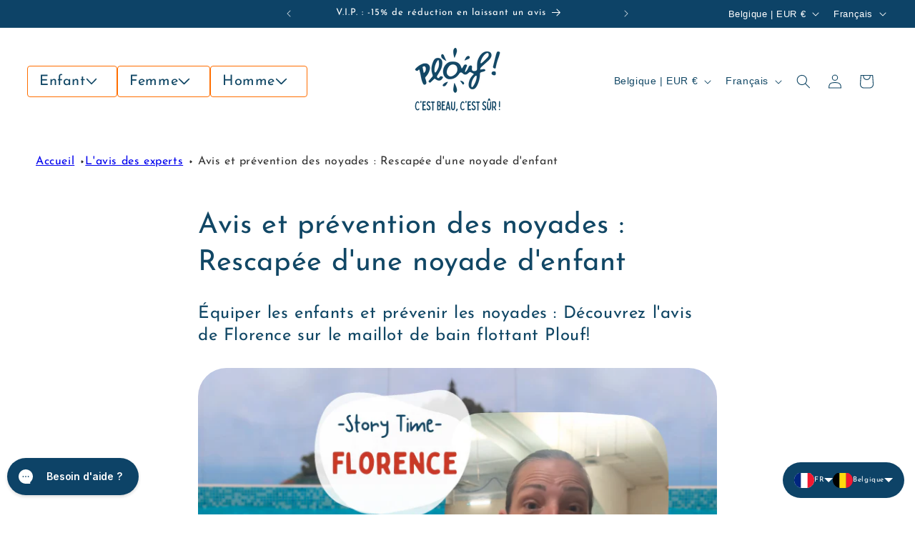

--- FILE ---
content_type: text/css
request_url: https://plouf.fr/cdn/shop/t/21/assets/shape.css?v=177039010986179014721731519559
body_size: -513
content:
.curve{position:absolute;bottom:0;height:60px;width:100%;background:#d1f3fb;z-index:1;border-radius:10rem}.shape--wavy{display:none;width:100%;overflow:hidden;line-height:0;transform:rotate(180deg)}.shape--wavy svg{position:relative;display:block;width:calc(100% + 1.3px);height:24px}.shape--wavy .shape-fill{fill:#fff}@media screen and (min-width: 990px){.shape--wavy,.curve{display:block}}
/*# sourceMappingURL=/cdn/shop/t/21/assets/shape.css.map?v=177039010986179014721731519559 */


--- FILE ---
content_type: text/css
request_url: https://plouf.fr/cdn/shop/t/21/assets/collection.css?v=154012204377624292321731519557
body_size: -664
content:
input[type="radio"][name$="_card_color"] {
  width: 20px;
  height: 20px;
  border-radius: 50%;
  border: 1px solid black;
  appearance: none;
  background-size: 9px 9px;
  background-image: repeating-linear-gradient(
    45deg,
    #000 0,
    #000 1px,
    #ebebeb 0,
    #ebebeb 50%
  );
}


--- FILE ---
content_type: text/css
request_url: https://plouf.fr/cdn/shop/t/21/assets/component-card-collection-custom.css?v=67543925522909921821731519557
body_size: -517
content:
.card-collection-icons{position:relative;display:flex;flex-direction:column;align-items:center;justify-content:space-between}.card-collection-icons__title{--font-heading-family: CandaTawa;--font-heading-scale: 1.8;text-align:center;--color-foreground: 18, 71, 101}.card-collection-icons>a{position:absolute;top:0;left:0;right:0;bottom:0}.card-collection-icons>svg{position:absolute;top:-2rem;opacity:.5;transition:all .3s;z-index:-1}.card-collection-icons>svg path{fill:#75dbf1}.card-collection-icons:hover>svg{opacity:1;transform:scale(1.3)}
/*# sourceMappingURL=/cdn/shop/t/21/assets/component-card-collection-custom.css.map?v=67543925522909921821731519557 */


--- FILE ---
content_type: text/css
request_url: https://plouf.fr/cdn/shop/t/21/assets/decoration.css?v=140649501243695141351731519558
body_size: -716
content:
.decoration {
  display: none;
  position: absolute;
  z-index: 1;
}

@media screen and (min-width: 750px) {
  .decoration {
    display: block;

    img {
      width: 10rem;
    }
  }
}

@media screen and (min-width: 1500px) {
  .decoration {
    display: block;
    img {
      width: 17rem;
    }
  }
}


--- FILE ---
content_type: text/css
request_url: https://plouf.fr/cdn/shop/t/21/assets/widgets-custom.css?v=58372799383728088761731850422
body_size: -675
content:
#bs-chatbot-widget-container_5fk7m {
  left: unset;
  right: 5rem;
}


--- FILE ---
content_type: image/svg+xml
request_url: https://cdn.langshop.app/buckets/app/img/svg/countries/flags/rectangle/kw.svg
body_size: -94
content:
<svg xmlns="http://www.w3.org/2000/svg" id="flag-icon-css-kw" viewBox="0 0 640 480">
  <defs>
    <clipPath id="a">
      <path fill-opacity=".7" d="M0 0h682.7v512H0z"/>
    </clipPath>
  </defs>
  <g fill-rule="evenodd" stroke-width="1pt" clip-path="url(#a)" transform="scale(.9375)">
    <path fill="#fff" d="M0 170.6h1024v170.7H0z"/>
    <path fill="#f31830" d="M0 341.3h1024V512H0z"/>
    <path fill="#00d941" d="M0 0h1024v170.7H0z"/>
    <path d="M0 0v512l255.4-170.7.6-170.8L0 0z"/>
  </g>
</svg>


--- FILE ---
content_type: image/svg+xml
request_url: https://cdn.langshop.app/buckets/app/img/svg/countries/flags/rectangle/pn.svg
body_size: 3748
content:
<svg xmlns="http://www.w3.org/2000/svg" id="flag-icon-css-pn" viewBox="0 0 640 480">
  <defs>
    <clipPath id="a">
      <path d="M-15-7.5h30v15h-30z"/>
    </clipPath>
  </defs>
  <path fill="#00247d" d="M0 0h640v480H0z"/>
  <g clip-path="url(#a)" transform="translate(320 160) scale(21.33333)">
    <circle r="20" fill="#00247d"/>
    <path stroke="#fff" stroke-width="3" d="M-20-10l40 20m-40 0l40-20"/>
    <path stroke="#cf142b" stroke-width="2" d="M-20-10l40 20m-40 0l40-20"/>
    <path fill="#fff" d="M0 0l20 10h-3L-3 0m3 0l20-10h3L3 0M0 0l-20 10h-3L-3 0m3 0l-20-10h3L3 0"/>
    <path stroke="#fff" stroke-width="5" d="M-20 0h40M0-10v20"/>
    <path stroke="#cf142b" stroke-width="3" d="M-20 0h40M0-10v20"/>
  </g>
  <path fill="#f7e017" stroke="#000" stroke-width=".6" d="M410 310.4a59.7 59.7 0 0 0-20.1 29.3c-6 28.9-14 35.3-26.5 29 0 15.6 13.6 16.8 19.6 7.7 0 14.5 5.3 27.1 17.1 37.9 5 4.5 6 1.4 3.6-3.6s-2.4-21.2-7.1-30.5c7.6 5.5 18.8 2.4 17.8-12.6-9.7 5.7-19.5 5.5-20.5-8.1-1.2-16 5-39.1 16-49.1zm-11.6-114.8c.6-5.7-.6-11.6-4.8-15.2-8-7.2-16-4.8-21.9 1-8.8-4.8-13.5 12-23.5 9.2 1.7 5.5 4.3 7.8 9.3 6-5.2 4.7 0 10.4-6.2 16.2 11.2 3.5 17.2-2.7 16.7-13.4 4.3 3.8 11 3.6 14.5-.7-6-2-6-7.1-3.6-12 3.6-7 20.4-6.8 19.5 9z"/>
  <path fill="#337321" stroke="#000" stroke-width=".6" d="M424.2 278.5c-12.6 6.7-35.7 3.8-37.9-12.6-2.1-16.4 13.8-23.8 18.1-26 6.7-3.3 12 2.6 9.8 9.5a10.8 10.8 0 0 0 5.5-16.2c9.7.7 18.8-6.6 22.6-17.1-3.4 3.3-12.8 1-20.5.5 2.4-2.6 2.4-7.7 1.7-10.3-8.1 8.3-19.8 4.5-35.3 28.6 2.4-8.3 7-25 9.6-36a27.1 27.1 0 0 0 .6-3.3c.9-15.7-15.9-16-19.5-8.8 4 4.4 2 9.6.5 17.4-1.6 9.3-5.2 30.7-8.3 37.9-1-11.2-8.4-12-9.8-17.4-2.1 1.4-3.3 5.2-2.9 7.8-2.6-2.8-11.6.7-15-3.5-3.5 7.1 2.2 14.3 8.2 17.3-3.5.3-4.4 4.5-8.2 4.5a23.3 23.3 0 0 0 16.5 8.8c6 .5 10.6 2.7 14.3 10.1 6 11.9 28.6 19.6 50 8.8z"/>
  <path fill="#f7e017" stroke="#000" stroke-width=".6" d="M455.7 264c-7.2 19.7-26.7 33.8-35.6 36-15 3.6-45.6 18.4-53.8 26"/>
  <path fill="#337321" stroke="#000" stroke-width=".6" d="M410 310.4c-11.4 9.6-17.3 33.1-16 49.1.3 4.4 1.5 7.5 3.4 9.3.8-9 7.1-32.4 23.2-42.9 13.6-8.8 34.8-28.6 42.7-51.2a18 18 0 0 0-8.4-9.8c-7.8 21.4-28.7 31.6-45 45.5z"/>
  <path fill="#316d3a" stroke="#000" stroke-width=".6" d="M448.4 254.8c-4 6-13.2 14.4-22 17.8 1.9-2.2 2.5-5 2.6-7.2a80.8 80.8 0 0 1-42.7.5 58.2 58.2 0 0 0 57.7-17.2c2 2.2 3.6 4 4.4 6.1z"/>
  <path fill="#337321" stroke="#000" stroke-width=".6" d="M362.7 304.7c-18.2 17-6.2 32 1 35.3-2 11.9 9.3 10.4 9 20.4 4.6-2.6 5.8-9.5 5-15 5.8 6.2 20.3-.7 23.4 10.8 2-12.7-7.9-25.3-20-24.1 5-4.5 2.1-11.9-2.6-13.8-1 9.3-11.5 9.3-15.5 6.4-4-2.8-7.4-12.1-.3-20z"/>
  <path fill="#f7e017" stroke="#000" stroke-width=".6" d="M402.2 413.1c-2 1.1-1.9 3.7-.6 5.3 2.5 3.4-1.8 11 6.3 12.6 2.4.5 4.2-1 5.1-3.7 2.5-7.5-5.5-8.4-6.2-12-.7-3.5-3-3.2-4.6-2.2z"/>
  <path fill="#f7e017" stroke="#000" stroke-width=".6" d="M409 427.2c-2.7 1.2-5 3-4 11.5.5 3.6.2 12.2-2.8 12.3 1.9 1 6 2 7.6-.3 1.6 2.7 5.2 2 6.7-1.4 1.9 1.6 4.5-1 4.5-3.3 1.7 1 5-.5 4.1-5.6 2 .7 4.7-.7 5.7-2-3-.6-10.5-4.7-12.3-8-1.8-3.1-6.4-4.7-9.5-3.2z"/>
  <path fill="none" stroke="#000" stroke-width=".6" d="M367.7 186.2a31.4 31.4 0 0 1 4-4.9m41.3 36.4c2.1-1.1 5.3-1.3 8.9-1m-12.1 234c-.8-1.1-1.1-6.2-.6-9.2m7.3 7.8"/>
  <path fill="#f7e017" stroke="#000" stroke-width=".6" d="M535 305c29.3 24.5 31.2 44 26.7 55.4-2.4-10.7-14.5-27.3-27.2-31.6l.5-23.9z"/>
  <path fill="#337321" stroke="#000" stroke-width=".6" d="M482.6 291.1h54.3v64.4c0 54.7-30.5 87.1-61.5 104.3A114.3 114.3 0 0 1 414 355.5V291h38c0 3.4.4 8.4 4.3 13.4 9-1 19.2-7.7 26.2-13.4z"/>
  <path fill="#006ec7" stroke="#000" stroke-width=".6" d="M536.9 291.1v64.4c0 16.5-2.8 31-7.5 43.6l-54-99-53.9 99"/>
  <g fill="#f7e017" stroke="#000" stroke-width=".6">
    <path d="M500 429.6l5.2 2.6a38.3 38.3 0 0 0 2.4-21c-3 7.9-13.6 7.6-16.4 12.4a34.6 34.6 0 0 1 4.8 3 55 55 0 0 1-16.7 11v-51c0-3.6-1.2-6.6-1.2-9.6v-10.5c0-2.4-.5-5.9-2.7-5.9-2.1 0-2.6 3.5-2.6 5.9V377c0 3-1.2 6.4-1.2 9.6v51c-2.6-7.6-12.9-5-17.6-12.6a13.5 13.5 0 0 1 5.7-.2c-3.5-12.2-13.3-13.1-15.2-16.7 0 5-2.1 16.7 1.2 21.7a13.3 13.3 0 0 1 3.2-2.6c4 8.8 22.3 8.8 26.5 23.3 3.5-5.3 15.9-11.5 24.6-20.9z"/>
    <path d="M475.4 387.1c4 0 17-1.3 21.6-1.3 1.2 0 2.2-1.8 2.2-4s-1-4-2.2-4c-4.6 0-17.5-1.4-21.5-1.4s-17 1.3-21.6 1.3c-1.2 0-2.2 1.8-2.2 4s1 4.1 2.2 4.1c4.6 0 17.5 1.3 21.5 1.3zm-2.6-20.9"/>
    <path d="M453.9 385.8c1.2 0 2.2-1.8 2.2-4s-1-4-2.2-4"/>
    <path d="M455.7 385.8c1.2 0 2.2-1.8 2.2-4s-1-4-2.2-4m11.7 8.8c1.5 0 2.7-2.1 2.7-4.8 0-2.7-1.2-4.9-2.7-4.9m2.8 10c1.5 0 2.8-2.3 2.8-5.1s-1.3-5.1-2.8-5.1m9.1 10.2c1.6 0 2.8-2.3 2.8-5.1 0-2.9-1.2-5.2-2.8-5.2m3 10.2c1.4 0 2.7-2.3 2.7-5 0-2.8-1.3-5-2.8-5m12.8 9.1c1.2 0 2.2-1.8 2.2-4.1s-1-4.1-2.2-4.1m-46.2 49.5a18.1 18.1 0 0 1 5.2-2.2m43.4 2.6l-1.4-1m4 3c3.3-3.5 6-7.6 7.6-12.2"/>
  </g>
  <g stroke="#000" stroke-width=".6">
    <path fill="#fff" d="M464.5 336.6c0-1.2 1-1.7 2.1-2.5 1.3-1 1.9-1.5 3.1-1.5h15.6c1.2 0 1.5.3 1.5 1.4v21.2c0 1.1-.3 1.4-1.5 1.4h-20.8v-20.2"/>
    <path fill="#e5e5e5" d="M481.5 358.5c2 0 1.7 0 3-1.5 1.6-1.5 1.5-1.4 1.5-2.8v-19.4c0-1-.3-1.3-1.4-1.3h-14.4c-1.1 0-1.6.4-2.9 1.4-1 .8-1.9 1.3-1.9 2.3v21.3h16z"/>
    <path fill="#fff" d="M483 358c0 1-.3 1.4-1.4 1.4h-15.7c-1.1 0-1.4-.3-1.4-1.4v-21.3c0-1 .3-1.3 1.4-1.3h15.7c1.1 0 1.4.3 1.4 1.4V358z"/>
  </g>
  <path fill="#96877d" stroke="#000" stroke-width=".6" d="M513.3 278.7a12 12 0 0 1 2.4 12.4h-4.5c1.9-5.7.7-11.2-7.4-11.9-12.1-1-26.2 22.4-47.4 25.3-6.2-7.4-5.9-21.5 2-28.1a86.7 86.7 0 0 0-18.6-30.2"/>
  <path d="M460.5 285c-1-16-7.5-29-16.5-38a25 25 0 0 0 19-3c8-5.3 28.4-14.5 35.9-10.5a11.7 11.7 0 0 1 .5 6.1c-1.8-4.7-21.6 2.7-27.2 5-5.3 2.4-7.7 5.8-5.8 13.3-3.1-2.6-2-5.1-5.3-7a50 50 0 0 1 2.8 13.2c-1.2-3.2-3.4-10.1-8-14.2a78 78 0 0 1 5.9 36.8 30 30 0 0 0 13.1-5.5c-2.5 3.6-9.7 6.1-14.3 7-2 2.6-3.5 9-3.4 12.6-.3-4.4 1-15.2 3.3-15.9zm52.8-6.3c-4-4.4-11.3-6.8-20.7-4.2a29.8 29.8 0 0 1 7.3-2.4c-.4-2.5-2.7-13.3-3-15.9l2.6-1a178 178 0 0 0 4 16.8c1 .2 2.8.6 4.5 1.4-.8-2.5-4.8-20.5-4.7-22.4l3.6-2c1.4 9.8 3.7 24 6.4 29.7z"/>
  <path fill="#96877d" stroke="#000" stroke-width=".6" d="M511.2 291.1c1.9-5.7.7-11.2-7.4-11.9-6.3-.5-13 5.6-21.2 12h28.6zm-52.7-51.3"/>
  <path fill="none" stroke="#000" stroke-width=".6" d="M458.4 276.4c1.3 3.8 2.2 7.4 2.3 10.7m-13.1-58.3c-2.2 3.2-4 6.6-4.7 9.4 4 1.4 12 2 15.6 1.6"/>
  <path fill="none" stroke="#000" stroke-width=".6" d="M439.8 246.2l4.2.8a24.9 24.9 0 0 0 19-3c6-4.3 22.2-17.7 40.6-19.1"/>
  <path fill="none" stroke="#000" stroke-width=".6" d="M435 242c5.8 1.3 17.6 1.8 23.5-2.2a80.4 80.4 0 0 1 40.5-15.6"/>
  <path fill="#337321" stroke="#000" stroke-width=".6" d="M535 305c20 13.8 34.8 27.1 39 48.6 4.4 21.4 12.5 27.1 22.5 21.4-2.4 12.4-14.8 13.8-25.3 4.3 1 14.3-4.8 31.4-19.5 37.6-1-8.6 4.7-15.3 3-22.4-.6-3-.9-10.2 3.2-13.6-7.9 2.7-20.3-2.3-21.5-14 9 4.3 20.8 5 25.3-6.4 4.5-11.5 2.6-31-26.7-55.6zm25.3-111.5c6.1-16.3 22.4-14.6 27.8-7.7 16-9 18.1 11.5 31.7 7.4-.2 3.8-4.8 7.4-9.7 7.2 5.2 4.7-2.2 11.9 9 16.2-9.5 4.7-22.9-.3-26.5-13.4-3 6.2-14.3 6.2-18.8 1.2 9.8-2.6 9-11.7 3.6-15.2-5.5-3.6-15.3-2.2-17.1 4.2zM511.9 229a86.8 86.8 0 0 0 23.6 36.8c11.4 10.5 28.7 7.8 38.3-2.2.3 20-20.4 21.5-31.9 15.3-5-2.8-9.2-1.3-4.3 3 7.4 6.7 23.6 11.7 42.7 15.8 33.3 7.1 21.4 33.6 11.6 33.4 2.9-.1 5.2-3 1.1-6.7-29-26-87.8-15.7-86.8-73.9-6.2 15.3-31.7 9.3-19.8-8.8 3.8 3.1 10.5 3.3 12.4-1.4 1.5-3.7.5-10.2-6.2-15.7 1.1-.1 3.5 0 3.2-2.7.3 1.6 1.8 4 5.5 3.2 1.1 1.6 2.2 2.8 3.8 2.2.3-.2 1.2-.6.8-2.3.3 3.1 4 4.3 6 4z"/>
  <path fill="#f7e017" stroke="#000" stroke-width=".6" d="M542 279c13.7 9 29.3 9 43.7-7.6 4.6-5.3 11.7-9.8 16.7-10.3s4.8-5.2 8.6-6.2c-2.4-.7-3.3-3.5-6.9-3.2 9-3.1 6.3-10.2 10.7-13.7-3.6 1.3-9.1-4-14.3 2.8 1.3-3.2-.5-6.9-1.8-8.3.5 3.6-7 4.3-8.4 13.4-.8 5-3.6 4.7-4-3.1-.4-5.8-3.2-21.7-6.5-29.8-3.3-8.1-4.1-19.2.4-21m-33.5 234.4c3 1.5 5.5 3.5 3.9 13-.7 4-.8 13.6 2.7 13.9-2.2 1-6.8 1.9-8.5-.6-2 2.9-6 1.9-7.4-2-2.2 1.7-5-1.3-5-3.9-1.8 1.2-5.5-.7-4.3-6.4-2.3.7-5.2-1-6.2-2.5 3.3-.5 11.9-4.7 14-8.2 2.2-3.5 7.4-5 10.8-3.3z"/>
  <path fill="none" stroke="#000" stroke-width=".6" d="M544.7 452.7c1-1.3 1.6-6.9 1-10.3m-8.4 8.4a15.7 15.7 0 0 0 5.1-8.2m-10 4.3c2-.8 6.7-6.5 7.8-10.2m-12.2 3.7a26 26 0 0 0 12.1-9"/>
  <path fill="#f7e017" stroke="#000" stroke-width=".6" d="M506.2 250.6c-.4 24.5 9.7 36.8 23.8 44.8-5.2-3-3-13.8-10-17.3 1.7 0 4.3 2.3 8.5 1.3-2-4.5-5.4-11.4-13.1-12.3 2-.3 6.4.4 9.2-.6-4-6.2-14.7-3.3-18.4-15.9zm-2.6-23.2c-.8-.3-1.6-1.1-2.3-2.3-3.7.8-5.2-1.5-5.5-3.2.2 2.8-2.1 2.7-3.2 2.8 6.7 5.5 7.7 12 6.2 15.7-2 4.7-8.6 4.5-12.4 1.4-.5 10.1 12.6 13.5 17.4.7 0 2.2 2.7 2 3.4 4.8 3.4-5.5.9-13.4-3.6-19.9z"/>
  <path fill="#cf142b" stroke="#000" stroke-width=".6" d="M487 150.7c0-2.2 3.6-5 8.6-5 6 .2 10.7 5.6 15.5 5.1 4.8-.5 2.5 2.1 1.4 2.9-1 .7-1.6 1.8-1.2 3 .4 1.4-.3 2.2-2.2 1-4.3-2.7-8.6 1-14.3-1-4.9-1.8-7.7-2.8-7.8-6z"/>
  <path fill="#96877d" stroke="#000" stroke-width=".6" d="M462.5 207a36.5 36.5 0 0 0-15.9-17.7l-.2-4a53 53 0 0 0 10.7-8c17.9 8.5 42.2-3.6 53.4-16.3l4.3 2.7-2.2 2.8-2.2-1.2c-2.8 3.4-13 13-16.1 15a61 61 0 0 0 11.4 1.7c10-7.1 17.9-13.6 21.7-14l3.2 4.2-2.9 2-2.2-1.2a114.6 114.6 0 0 0-27.7 41c-6.6-1.5-30.5-.5-35.3-7.1z"/>
  <path fill="none" stroke="#000" stroke-width=".6" d="M463.4 204.3c-1.6-8.9 1-18.7 5.5-21.7a35.6 35.6 0 0 0 36.8-.6"/>
  <path fill="none" stroke="#000" stroke-width=".6" d="M463.4 199.6c7.6-.2 24.2 1.1 28.3 1.7 4 .6 10.8 2.3 9.8 4.3m-34.6-7.2l2.2-2.2-2.2-2.2-2.2 2.2 2.2 2.2z"/>
  <path fill="#337321" stroke="#000" stroke-width=".6" d="M472.1 154c-2.7-3.8-10.3-5-11.9.1-.7 2.3-1.8 4.7-3.6 5.8-1.7 1-1.3 4.3-.6 5.7 2 3.4.3 6.7 4 9 0-2.7 4-5.6 7.5-6.3 3.4-.7 8.7-3.8 9.4-7.2.7-3.5 1.9-6.4-4.8-7z"/>
  <path fill="#96877d" stroke="#000" stroke-width=".6" d="M455 188.3h.9v6.5l.6.3 5.6-3.2.5.9-5.7 3.2a1.7 1.7 0 0 1 0 .6l5.7 3.3-.5.8-5.7-3.2"/>
  <path fill="#337321" stroke="#000" stroke-width=".6" d="M450.7 215c-.7-.8-2-3.1-2-4.8a6.2 6.2 0 0 1 4.1 1.6c-.1-1.2-.6-3.8-.3-5 1.3.5 4 2 5 3.8"/>
  <path fill="#f7e017" d="M490.5 151.9c0-.9 2-2.9 5.5-2.8 4.2 0 8 3 11.4 2.9 3.4-.3 1.7.8 1 1.1-.7.3-1 .8-.8 1.3.2.5-.2.9-1.6.4-3-1.1-6 .4-10-.5-3.4-.7-5.4-1-5.5-2.4z"/>
  <g stroke="#000" stroke-width=".6">
    <path fill="#f7e017" d="M454.4 222.2c-3.6 4.2-7.2 3.5-7.9.8-.7-2.8 2-4 1-6.5-1-2.3 1.5-3.4 2.7-2.3 1.2 1 5-2.4 6.7 1.2 1.6 3.5 3 6 2 7.5-1 1.4-3.8.7-4.5-.7zm15.3-6.5c-.7-1.5 3-4.6 5-2.4 1.9 2.1 4.9-2.4 6.5 1 1.7 3.4 2.2 5.2 3 7.1.9 2-4.5 3-6.1 1.3.2 1.1-4.7 2-6-1.2l-2.4-5.8zm24.8 2c-.9-1.7 3.5-4 5.7-1 .6-1.3 5-1.5 5.2 2.1l.5 7.2c.1 1.5-2.6 2.8-4.5-.9-3.5.8-5.2-1.2-5.6-3.3a17 17 0 0 0-1.3-4.1z"/>
    <path fill="#337321" d="M456.7 215.3c-.6-1.2 3-3.6 5.4-1.8 2.5 1.8 5.9-1.5 7.3 1.7 3 6.5 3.1 7 2.2 8.2-.9 1.3-4.7.8-5.6-1-.2 1.2-3.5 1-5.2.1-2-1-3.4-5-4.1-7.2zm25 .3c-.8-1.8 4.8-3.4 7.2-.2 1.3-1.2 4-1.2 5.6 2.3 1.5 3.5 1.8 5.5.6 6.4-.8.6-3.6 1-4.6-.5-1.3.8-5.4.1-6.3-2.1-.8-2.3-1.6-4.3-2.4-6zm23.8 3.5c-.2-1.6 2.9-2.4 4 0 1.1 2.5 4.8.3 5 4.3a9 9 0 0 1-1.5 5.2c-1.1 1.4-6.6 0-7-3"/>
    <path fill="none" d="M454.4 222.2c-1.3-1.8-3.1-4.7-5.4-1.6m17 1.8"/>
  </g>
</svg>


--- FILE ---
content_type: image/svg+xml
request_url: https://cdn.langshop.app/buckets/app/img/svg/countries/flags/rectangle/ai.svg
body_size: 6052
content:
<svg xmlns="http://www.w3.org/2000/svg" id="flag-icon-css-ai" viewBox="0 0 640 480">
  <defs>
    <clipPath id="a">
      <path fill-opacity=".7" d="M0 0h640v480H0z"/>
    </clipPath>
  </defs>
  <g clip-path="url(#a)">
    <path fill="#fff" fill-rule="evenodd" d="M.4.4h402.7v240H.4z"/>
    <path fill="#c00" d="M.4.4v18l96.1 59.3 36.1 1.3L.5.4z"/>
    <path fill="#006" d="M41.6.4l116.5 73V.5H41.6z"/>
    <path fill="#c00" d="M173.6.4v93.3H.4V147h173.2v93.2H227V147h173.2V93.7H226.9V.4h-53.3z"/>
    <path fill="#006" d="M242.4.4v68.8L356.4 1l-114-.5z"/>
    <path fill="#c00" d="M246 76.8l32-.3L402.7.9l-33 .7L246 76.7z"/>
    <path fill="#006" d="M401.3 21l-95 56.7 93.8.4v84.4h-80l79.2 51.5 1.2 26.2-42.3-.6-115.8-68.2v68.8h-84.3v-68.8L49.5 240l-49 .2V480h799.2V.4L402.2 0M.4 27L0 77l84.2 1L.4 27.1zm0 135.5v51l80-50.5-80-.5z"/>
    <path fill="#c00" d="M308.2 164.6l-33.3-.3 125.6 75-.8-17.1-91.5-57.6zm-276.6 76l117.8-74.2-31 .3-118 73.8"/>
    <path fill="#49497d" d="M525.4 247.8l2 2-2-2z"/>
    <path fill="#0e0e6e" d="M527.4 247.8l2 2-2-2z"/>
    <path fill="#262678" d="M521.3 249.8l2 2-2-2z"/>
    <path fill="#808067" d="M523.4 249.8l2 2-2-2z"/>
    <path fill="#58587b" d="M529.4 249.8l2 2-2-2z"/>
    <path fill="#0e0e6e" d="M454.3 251.9l2 2-2-2z"/>
    <path fill="#1b1b74" d="M517.3 251.9l2 2-2-2z"/>
    <path fill="#6e6c70" d="M519.3 251.9l2 2-2-2z"/>
    <path fill="#cc3" d="M457.9 255.5c0 52.5-6 111.6 33 152.7 8 8.4 23.4 27.7 36.5 27 13.7-.8 31.4-21.1 39.2-31 34-44.8 28.7-98.2 29.8-150.2-15.3 6.9-23 9.2-36.4 9.1-10 1-25.3-5.6-34.5-10-6 4-14.7 8.8-30.4 9.3-18 .8-23.8-2.3-37.2-6.9z"/>
    <path fill="#99994e" d="M531.5 251.9l2 2-2-2z"/>
    <path fill="#49497d" d="M533.5 251.9l2 2-2-2z"/>
    <path fill="#0e0e6e" d="M596.4 251.9l2 2-2-2z"/>
    <path fill="#a4a43d" d="M456.4 253.9l2 2-2-2z"/>
    <path fill="#6e6c70" d="M458.4 253.9l2 2-2-2z"/>
    <path fill="#3a3a7c" d="M460.4 253.9l2 2-2-2z"/>
    <path fill="#1b1b74" d="M513.2 253.9l2 2-2-2z"/>
    <path fill="#6e6c70" d="M515.2 253.9l2 2-2-2z"/>
    <path fill="#a4a43d" d="M517.3 253.9l2 2-2-2z"/>
    <path fill="#d0d045" d="M525.4 253.9l2 2-2-2z"/>
    <path fill="#a4a43d" d="M533.5 253.9l2 2-2-2z"/>
    <path fill="#8d8d5b" d="M535.5 253.9l2 2-2-2z"/>
    <path fill="#3a3a7c" d="M537.6 253.9l2 2-2-2z"/>
    <path fill="#262678" d="M590.3 253.9l2 2-2-2z"/>
    <path fill="#53527c" d="M592.4 253.9l2 2-2-2z"/>
    <path fill="#8d8d5b" d="M594.4 253.9l2 2-2-2z"/>
    <path fill="#737370" d="M464.5 256l2 2-2-2z"/>
    <path fill="#53527c" d="M466.5 256l2 2-2-2z"/>
    <path fill="#1b1b74" d="M468.5 256l2 2-2-2z"/>
    <path fill="#262678" d="M509.1 256l2 2-2-2z"/>
    <path fill="#6e6c70" d="M511.2 256l2 2-2-2z"/>
    <path fill="#a4a43d" d="M513.2 256l2 2-2-2z"/>
    <path fill="#e5e59d" d="M523.4 256l2 2-2-2z"/>
    <path fill="#fff" d="M462 261.2c-1 27.6-.2 58.6 4.1 88.1 4.8 15.4 4.1 23.9 11.2 33.1l99-.8c6-9.7 10.5-24.4 11-30.3 5.6-29.7 5.7-62.6 5.9-92a62 62 0 0 1-35.7 7.4 69 69 0 0 1-30.5-9.2c-9.5 5.6-12.8 8.2-28.4 8.9-12.2.6-22 1.6-36.6-5.2z"/>
    <path fill="#f2f1d7" d="M527.4 256l2 2-2-2z"/>
    <path fill="#d9d868" d="M529.4 256l2 2-2-2z"/>
    <path fill="#a4a43d" d="M537.6 256l2 2-2-2z"/>
    <path fill="#99994e" d="M539.6 256l2 2-2-2z"/>
    <path fill="#49497d" d="M541.6 256l2 2-2-2z"/>
    <path fill="#0e0e6e" d="M543.6 256l2 2-2-2z"/>
    <path fill="#3a3a7c" d="M584.3 256l2 2-2-2z"/>
    <path fill="#667" d="M586.3 256l2 2-2-2z"/>
    <path fill="#99994e" d="M588.3 256l2 2-2-2z"/>
    <path fill="#a4a43d" d="M590.3 256l2 2-2-2m-121.8 2l2 2-2-2z"/>
    <path fill="#99994e" d="M470.6 258l2 2-2-2z"/>
    <path fill="#6e6c70" d="M472.6 258l2 2-2-2z"/>
    <path fill="#49497d" d="M474.6 258l2 2-2-2z"/>
    <path fill="#1b1b74" d="M476.6 258l2 2-2-2m26.4 0l2 2-2-2z"/>
    <path fill="#53527c" d="M505 258l2.1 2-2-2z"/>
    <path fill="#8d8d5b" d="M507.1 258l2 2-2-2z"/>
    <path fill="#a4a43d" d="M509.1 258l2 2-2-2z"/>
    <path fill="#e5e59d" d="M519.3 258l2 2-2-2z"/>
    <path fill="#fbfaf2" d="M521.3 258l2 2-2-2z"/>
    <path fill="#f2f1d2" d="M531.5 258l2 2-2-2z"/>
    <path fill="#d9d868" d="M533.5 258l2 2-2-2z"/>
    <path fill="#a4a43d" d="M543.6 258l2 2-2-2z"/>
    <path fill="#6e6c70" d="M545.7 258l2 2-2-2z"/>
    <path fill="#3a3a7c" d="M547.7 258l2 2-2-2z"/>
    <path fill="#0e0e6e" d="M574.1 258l2 2-2-2z"/>
    <path fill="#32327b" d="M576.1 258l2 2-2-2z"/>
    <path fill="#58587b" d="M578.2 258l2 2-2-2z"/>
    <path fill="#808067" d="M580.2 258l2 2-2-2z"/>
    <path fill="#a4a43d" d="M583.6 258.6l1.3.7-1.3-.7z"/>
    <path fill="#dddc7a" d="M460.4 260l2 2-2-2z"/>
    <path fill="#d0d045" d="M462.4 260l2 2-2-2z"/>
    <path fill="#a4a43d" d="M478 260.6l1.4.7-1.4-.7z"/>
    <path fill="#808067" d="M480.7 260l2 2-2-2z"/>
    <path fill="#667" d="M482.7 260l2 2-2-2z"/>
    <path fill="#58587b" d="M484.8 260l2 2-2-2z"/>
    <path fill="#49497d" d="M486.8 260l2 2-2-2z"/>
    <path fill="#737370" d="M499 260l2 2-2-2z"/>
    <path fill="#99994e" d="M501 260l2 2-2-2z"/>
    <path fill="#a4a43d" d="M503 260l2 2-2-2z"/>
    <path fill="#e5e59d" d="M515.2 260l2 2-2-2z"/>
    <path fill="#fbfaf2" d="M517.3 260l2 2-2-2z"/>
    <path fill="#f2f1d2" d="M535.5 260l2 2-2-2z"/>
    <path fill="#d9d868" d="M537.6 260l2 2-2-2z"/>
    <path fill="#a4a43d" d="M549 260.6l1.4.7-1.3-.7z"/>
    <path fill="#808067" d="M551.8 260l2 2-2-2z"/>
    <path fill="#667" d="M553.8 260l2 2-2-2z"/>
    <path fill="#58587b" d="M555.8 260l2 2-2-2z"/>
    <path fill="#3a3a7c" d="M557.9 260l2 2-2-2z"/>
    <path fill="#58587b" d="M567.3 260.6l1.4.7-1.4-.7z"/>
    <path fill="#737370" d="M570 260l2 2-2-2z"/>
    <path fill="#99994e" d="M572 260l2.1 2-2-2z"/>
    <path fill="#a4a43d" d="M574.1 260l2 2-2-2z"/>
    <path fill="#dddc7a" d="M590.3 260l2 2-2-2z"/>
    <path fill="#d0d045" d="M592.4 260l2 2-2-2z"/>
    <path fill="#f2f1d7" d="M464.5 262l2 2-2-2z"/>
    <path fill="#e0dea1" d="M466.5 262l2 2-2-2z"/>
    <path fill="#dddc7a" d="M468.5 262l2 2-2-2z"/>
    <path fill="#d9d868" d="M509.1 262l2 2-2-2z"/>
    <path fill="#e5e3af" d="M511.2 262l2 2-2-2z"/>
    <path fill="#f6f6e4" d="M539.6 262l2 2-2-2z"/>
    <path fill="#e1e18c" d="M541.6 262l2 2-2-2z"/>
    <path fill="#d4d456" d="M582.2 262l2 2-2-2z"/>
    <path fill="#e1e18c" d="M584.3 262l2 2-2-2z"/>
    <path fill="#eeedc1" d="M586.3 262l2 2-2-2z"/>
    <path fill="#f2f1d2" d="M472.6 264l2 2-2-2z"/>
    <path fill="#e0dea1" d="M474.6 264l2 2-2-2z"/>
    <path fill="#dddc7a" d="M476.6 264l2 2-2-2z"/>
    <path fill="#d0d045" d="M478.7 264l2 2-2-2z"/>
    <path fill="#dddc7a" d="M503 264l2 2-2-2z"/>
    <path fill="#e5e3af" d="M505 264l2.1 2-2-2z"/>
    <path fill="#f6f6e4" d="M507.1 264l2 2-2-2z"/>
    <path fill="#eeedc1" d="M545.7 264l2 2-2-2z"/>
    <path fill="#e1e18c" d="M547.7 264l2 2-2-2z"/>
    <path fill="#d4d456" d="M549.7 264l2 2-2-2z"/>
    <path fill="#d9d868" d="M574.1 264l2 2-2-2z"/>
    <path fill="#e1e18c" d="M576.1 264l2 2-2-2z"/>
    <path fill="#eeedc1" d="M578.2 264l2 2-2-2z"/>
    <path fill="#f6f6e4" d="M580.2 264l2 2-2-2z"/>
    <path fill="#f2f1d7" d="M482.7 266l2 2.1-2-2z"/>
    <path fill="#f2f1d2" d="M484.8 266l2 2.1-2-2z"/>
    <path fill="#eeedc1" d="M486.8 266l2 2.1-2-2z"/>
    <path fill="#f2f1d2" d="M496.3 266.7l1.3.7-1.3-.7z"/>
    <path fill="#fbfaf2" d="M499 266l2 2.1-2-2z"/>
    <path fill="#fef8f1" d="M509.1 266l4 4.1v-4h-4z"/>
    <path fill="#f2f1d7" d="M553.8 266l2 2.1-2-2z"/>
    <path fill="#f2f1d2" d="M555.8 266l2 2.1-2-2z"/>
    <path fill="#e5e3af" d="M557.9 266l2 2.1-2-2z"/>
    <path fill="#e5e59d" d="M561.3 266.7l1.3.7-1.4-.7z"/>
    <path fill="#e0dea1" d="M564 266l2 2.1-2-2z"/>
    <path fill="#f2f1d2" d="M567.3 266.7l1.4.7-1.4-.7z"/>
    <path fill="#fbfaf2" d="M570 266l2 2.1-2-2z"/>
    <path fill="#fef8f1" d="M505 268.1l2.1 2-2-2z"/>
    <path fill="#fbbe66" d="M507.1 268.1l2 2-2-2z"/>
    <path fill="#fbc477" d="M505 270.1l2.1 2-2-2z"/>
    <path fill="#fcb144" d="M509.1 270.1l2 2-2-2z"/>
    <path fill="#fe9f11" d="M505 272.2l2.1 2-2-2z"/>
    <path fill="#fea522" d="M509.1 272.2l2 2-2-2z"/>
    <path fill="#fae3c9" d="M503 274.2l2 2-2-2m8.2 0l2 2-2-2z"/>
    <path fill="#fbead6" d="M521.3 274.2l2 2-2-2z"/>
    <path fill="#f9d6aa" d="M523.4 274.2l2 2-2-2z"/>
    <path fill="#fae3c9" d="M531.5 274.2l2 2-2-2z"/>
    <path fill="#fef8f1" d="M533.5 274.2l2 2-2-2z"/>
    <path fill="#f9d099" d="M503 276.2l2 2-2-2z"/>
    <path fill="#fdab33" d="M511.2 276.2l2 2-2-2z"/>
    <path fill="#fcf1e4" d="M515.2 276.2l2 2-2-2z"/>
    <path fill="#fbc477" d="M517.3 276.2l2 2-2-2z"/>
    <path fill="#fea522" d="M519.3 276.2l2 2-2-2z"/>
    <path fill="#fcb755" d="M535.5 276.2l2 2-2-2z"/>
    <path fill="#f9d6aa" d="M537.6 276.2l2 2-2-2z"/>
    <path fill="#faca88" d="M503 278.3l2 2-2-2z"/>
    <path fill="#fea522" d="M513.2 278.3l2 2-2-2m26.4 0l2 2-2-2z"/>
    <path fill="#f8dcbb" d="M541.6 278.3l2 2-2-2z"/>
    <path fill="#f6f6e4" d="M460.4 280.3l2 2-2-2z"/>
    <path fill="#fbc477" d="M503 280.3l2 2-2-2z"/>
    <path fill="#fbbe66" d="M543.6 280.3l2 2-2-2z"/>
    <path fill="#f8dcbb" d="M545.7 280.3l2 2-2-2z"/>
    <path fill="#faca88" d="M503 282.3l2 2-2-2z"/>
    <path fill="#fcb755" d="M549.7 282.3l2 2-2-2z"/>
    <path fill="#f8dcbb" d="M551.8 282.3l2 2-2-2z"/>
    <path fill="#fef8f1" d="M501 284.4l2 2-2-2z"/>
    <path fill="#fe9f11" d="M503 284.4l2 2-2-2z"/>
    <path fill="#fdab33" d="M559.9 284.4l2 2-2-2z"/>
    <path fill="#fcb144" d="M562 284.4l2 2-2-2z"/>
    <path fill="#fbc477" d="M564 284.4l2 2-2-2z"/>
    <path fill="#f9d6aa" d="M566 284.4l4 4-4-4z"/>
    <path fill="#fef8f1" d="M568 284.4l2 2-2-2z"/>
    <path fill="#fcb144" d="M501 286.4l2 2-2-2z"/>
    <path fill="#fdab33" d="M529.4 286.4l2 2-2-2z"/>
    <path fill="#fbc477" d="M531.5 286.4l2 2-2-2zm8 0l2.1 2-2-2z"/>
    <path fill="#fea522" d="M541.6 286.4l2 2-2-2z"/>
    <path fill="#fae3c9" d="M499 288.4l2 2-2-2z"/>
    <path fill="#fcb144" d="M525.4 288.4l2 2-2-2z"/>
    <path fill="#fae3c9" d="M527.4 288.4l2 2-2-2z"/>
    <path fill="#f8dcbb" d="M543.6 288.4l2 2-2-2z"/>
    <path fill="#fdab33" d="M545.7 288.4l2 2-2-2z"/>
    <path fill="#fe9f11" d="M557.9 288.4l2 2-2-2z"/>
    <path fill="#fcb755" d="M559.9 288.4l2 2-2-2z"/>
    <path fill="#f9d099" d="M562 288.4l2 2-2-2z"/>
    <path fill="#fbead6" d="M564 288.4l2 2-2-2z"/>
    <path fill="#fcb144" d="M499 290.4l2 2-2-2z"/>
    <path fill="#fbbe66" d="M523.4 290.4l2 2-2-2z"/>
    <path fill="#f9d099" d="M547.7 290.4l2 2-2-2z"/>
    <path fill="#fbead6" d="M555.8 290.4l2 2-2-2z"/>
    <path fill="#fcf1e4" d="M497 292.5l2 2-2-2z"/>
    <path fill="#fbbe66" d="M521.3 292.5l2 2-2-2z"/>
    <path fill="#f9d099" d="M549.7 292.5l2 2-2-2z"/>
    <path fill="#fae3c9" d="M555.8 292.5l2 2-2-2z"/>
    <path fill="#fbc477" d="M497 294.5l2 2-2-2z"/>
    <path fill="#fcb144" d="M519.3 294.5l2 2-2-2m32.5 0l2 2-2-2z"/>
    <path fill="#fbbe66" d="M555.8 294.5l2 2-2-2z"/>
    <path fill="#f6f6e4" d="M460.4 296.5l2 2-2-2z"/>
    <path fill="#fea522" d="M497 296.5l2 2-2-2z"/>
    <path fill="#fbead6" d="M519.3 296.5l2 2-2-2z"/>
    <path fill="#fcf1e4" d="M551.8 296.5l2 2-2-2z"/>
    <path fill="#fef8f1" d="M557.9 296.5l2 2-2-2z"/>
    <path fill="#fcf1e4" d="M495 298.6l2 2-2-2z"/>
    <path fill="#fbbe66" d="M517.3 298.6l2 2-2-2z"/>
    <path fill="#faca88" d="M553.8 298.6l2 2-2-2z"/>
    <path fill="#f9d099" d="M557.9 298.6l2 2-2-2z"/>
    <path fill="#f9d6aa" d="M495 300.6l2 2-2-2z"/>
    <path fill="#fcf1e4" d="M517.3 300.6l2 2-2-2z"/>
    <path fill="#fae3c9" d="M527.4 300.6l2 2-2-2z"/>
    <path fill="#fea522" d="M529.4 300.6l2 2-2-2z"/>
    <path fill="#fcb144" d="M531.5 300.6l2 2-2-2z"/>
    <path fill="#f9d6aa" d="M533.5 300.6l2 2-2-2z"/>
    <path fill="#fef8f1" d="M553.8 300.6l2 2-2-2z"/>
    <path fill="#fea522" d="M555.8 300.6l2 2-2-2z"/>
    <path fill="#fdab33" d="M557.9 300.6l2 2-2-2z"/>
    <path fill="#faca88" d="M495 302.6l-2.1 6.1 2-6z"/>
    <path fill="#fea522" d="M515.2 302.6l2 2-2-2z"/>
    <path fill="#fef8f1" d="M517.3 302.6l2 2-2-2z"/>
    <path fill="#f9d099" d="M527.4 302.6l2 2-2-2z"/>
    <path fill="#fdab33" d="M535.5 302.6l2 2-2-2z"/>
    <path fill="#fae3c9" d="M537.6 302.6l2 2-2-2z"/>
    <path fill="#f8dcbb" d="M555.8 302.6l2 2-2-2z"/>
    <path fill="#f90" d="M557.9 302.6l2 2-2-2z"/>
    <path fill="#fbead6" d="M560.6 304l.6 1.3-.6-1.3z"/>
    <path fill="#fea522" d="M519.3 304.6l2 2-2-2z"/>
    <path fill="#fbbe66" d="M521.3 304.6l2 2-2-2z"/>
    <path fill="#faca88" d="M523.4 304.6l2 2-2-2z"/>
    <path fill="#fcb144" d="M525.4 304.6l2 2-2-2z"/>
    <path fill="#fae3c9" d="M527.4 304.6l2 2-2-2z"/>
    <path fill="#fe9f11" d="M529.4 304.6l2 2-2-2z"/>
    <path fill="#fdab33" d="M539.6 304.6l2 2-2-2z"/>
    <path fill="#fbc477" d="M541.6 304.6l2 2-2-2z"/>
    <path fill="#faca88" d="M543.6 304.6l2 2-2-2z"/>
    <path fill="#f9d6aa" d="M545.7 304.6l2 2-2-2z"/>
    <path fill="#fae3c9" d="M549 305.3l1.4.7-1.3-.7z"/>
    <path fill="#fef8f1" d="M551.8 304.6l2 2-2-2z"/>
    <path fill="#fbc477" d="M557.9 304.6l2 2-2-2z"/>
    <path fill="#fef8f1" d="M470.6 306.7l2 2-2-2z"/>
    <path fill="#fcf1e4" d="M472.6 306.7l2 2-2-2z"/>
    <path fill="#fcb755" d="M525.4 306.7l2 2-2-2z"/>
    <path fill="#fbead6" d="M529.4 306.7l2 2-2-2z"/>
    <path fill="#fea522" d="M531.5 306.7l2 2-2-2z"/>
    <path fill="#fe9f11" d="M547.7 306.7l2 2-2-2z"/>
    <path fill="#fcb144" d="M549.7 306.7l-2 4 2-4z"/>
    <path fill="#fe9f11" d="M553.8 306.7l2 2-2-2z"/>
    <path fill="#fbbe66" d="M555.8 306.7l2 2-2-2z"/>
    <path fill="#fcf1e4" d="M557.9 306.7l2 2-2-2z"/>
    <path fill="#fae3c9" d="M470.6 308.7l2 2-2-2z"/>
    <path fill="#fe9f11" d="M472.6 308.7l4 4-4-4z"/>
    <path fill="#fbead6" d="M474.6 308.7l2 2-2-2zm18.3 0l2 2-2-2z"/>
    <path fill="#fae3c9" d="M495 308.7l2 2-2-2z"/>
    <path fill="#fe9f11" d="M513.2 308.7l2 2-2-2z"/>
    <path fill="#fbc477" d="M515.2 308.7l2 2-2-2z"/>
    <path fill="#fea522" d="M517.3 308.7l2 2-2-2z"/>
    <path fill="#fbc477" d="M523.4 308.7l2 2-2-2z"/>
    <path fill="#fef8f1" d="M525.4 308.7l2 2-2-2z"/>
    <path fill="#fbc477" d="M533.5 308.7l2 2-2-2z"/>
    <path fill="#fff" d="M549.7 308.7l2 2-2-2z"/>
    <path fill="#fdab33" d="M551.8 308.7l2 2-2-2z"/>
    <path fill="#fbc477" d="M559.9 308.7l2 2-2-2z"/>
    <path fill="#fef8f1" d="M470.6 310.7l2 2-2-2z"/>
    <path fill="#fbead6" d="M476.6 310.7l2 2-2-2z"/>
    <path fill="#f9d6aa" d="M486.8 310.7l2 2-2-2z"/>
    <path fill="#fe9f11" d="M497 310.7l2 2-2-2z"/>
    <path fill="#f9d6aa" d="M500.3 311.4l1.4.7-1.4-.7z"/>
    <path fill="#f8dcbb" d="M513.2 310.7l2 2-2-2z"/>
    <path fill="#fcf1e4" d="M519.3 310.7l2 2-2-2z"/>
    <path fill="#f9d6aa" d="M535.5 310.7l2 2-2-2z"/>
    <path fill="#fdab33" d="M549.7 310.7l2 2-2-2z"/>
    <path fill="#fcb755" d="M562 310.7l2 2-2-2z"/>
    <path fill="#fef8f1" d="M564 310.7l2 2-2-2z"/>
    <path fill="#53527c" d="M454.3 312.8l2 2-2-2z"/>
    <path fill="#fcb755" d="M472.6 312.8l2 2-2-2z"/>
    <path fill="#fea522" d="M476.6 312.8l2 2-2-2z"/>
    <path fill="#fbead6" d="M484.8 312.8l2 2-2-2z"/>
    <path fill="#fe9f11" d="M488.8 312.8l2 2-2-2z"/>
    <path fill="#fcf1e4" d="M490.9 312.8l2 2-2-2z"/>
    <path fill="#fbbe66" d="M497 312.8l2 2-2-2z"/>
    <path fill="#fbc477" d="M499 312.8l2 2-2-2z"/>
    <path fill="#fbbe66" d="M501 312.8l2 2-2-2z"/>
    <path fill="#fea522" d="M511.2 312.8l2 2-2-2z"/>
    <path fill="#f9d6aa" d="M537.6 312.8l2 2-2-2z"/>
    <path fill="#fcb144" d="M564 312.8l2 2-2-2z"/>
    <path fill="#8d8d5b" d="M596.4 312.8l2 2-2-2z"/>
    <path fill="#e5e3af" d="M460.4 314.8l2 2-2-2z"/>
    <path fill="#f8dcbb" d="M472.6 314.8l2 2-2-2z"/>
    <path fill="#fdab33" d="M478.7 314.8l2 2-2-2z"/>
    <path fill="#fe9f11" d="M484.8 314.8l2 2-2-2z"/>
    <path fill="#faca88" d="M488.8 314.8l2 2-2-2z"/>
    <path fill="#fcf1e4" d="M497 314.8l2 2-2-2z"/>
    <path fill="#f9d099" d="M511.2 314.8l2 2-2-2m28.4 0l2 2-2-2z"/>
    <path fill="#fbbe66" d="M566 314.8l2 2-2-2z"/>
    <path fill="#fea522" d="M474.6 316.8l2 2-2-2z"/>
    <path fill="#fdab33" d="M480.7 316.8l2 2-2-2z"/>
    <path fill="#fea522" d="M482.7 316.8l2 2-2-2z"/>
    <path fill="#fe9f11" d="M486.8 316.8l2 2-2-2z"/>
    <path fill="#fef8f1" d="M488.8 316.8l2 2-2-2z"/>
    <path fill="#fbbe66" d="M499 316.8l2 2-2-2z"/>
    <path fill="#fef8f1" d="M511.2 316.8l2 2-2-2z"/>
    <path fill="#fbbe66" d="M541.6 316.8l2 2-2-2z"/>
    <path fill="#f9d099" d="M568 316.8l2 2-2-2z"/>
    <path fill="#f9d6aa" d="M474.6 318.9l2 2-2-2z"/>
    <path fill="#f9d099" d="M486.8 318.9l2 2-2-2z"/>
    <path fill="#fcf1e4" d="M499 318.9l2 2-2-2z"/>
    <path fill="#fdab33" d="M509.1 318.9l2 2-2-2m34.5 0l2 2-2-2z"/>
    <path fill="#fbead6" d="M570 318.9l2 2-2-2z"/>
    <path fill="#fea522" d="M476.6 320.9l2 2-2-2z"/>
    <path fill="#fe9f11" d="M484.8 320.9l2 2-2-2z"/>
    <path fill="#fcb144" d="M501 320.9l2 2-2-2z"/>
    <path fill="#faca88" d="M509.1 320.9l2 2-2-2z"/>
    <path fill="#f8dcbb" d="M543.6 320.9l2 2-2-2z"/>
    <path fill="#fcb144" d="M570 320.9l2 2-2-2z"/>
    <path fill="#d3d079" d="M460.4 323l2 2-2-2z"/>
    <path fill="#faca88" d="M476.6 323l2 2-2-2zm24.4 0l2 2-2-2z"/>
    <path fill="#fae3c9" d="M509.1 323l2 2-2-2m34.5 0l2 2-2-2z"/>
    <path fill="#f8dcbb" d="M572 323l2.1 2-2-2z"/>
    <path fill="#f2f1d7" d="M590.3 323l2 2-2-2z"/>
    <path fill="#58587b" d="M597.1 324.3l.7 1.3-.7-1.3z"/>
    <path fill="#d9d868" d="M461 326.3l.8 1.4-.7-1.4z"/>
    <path fill="#f8dcbb" d="M476.6 325l2 2-2-2z"/>
    <path fill="#f9d6aa" d="M541.6 325l2 2-2-2z"/>
    <path fill="#fe9f11" d="M543.6 325l2 2-2-2z"/>
    <path fill="#fcb144" d="M572 325l2.1 2-2-2z"/>
    <path fill="#f2f1d2" d="M591 326.3l.7 1.4-.7-1.4z"/>
    <path fill="#fcf1e4" d="M476.6 327l2 2-2-2z"/>
    <path fill="#fef8f1" d="M539.6 327l2 2-2-2z"/>
    <path fill="#fe9f11" d="M541.6 327l2 2-2-2z"/>
    <path fill="#fdab33" d="M547.7 327l-2 4 2-4z"/>
    <path fill="#fcb755" d="M549.7 327l2 2-2-2z"/>
    <path fill="#fea522" d="M574.1 327l2 2-2-2z"/>
    <path fill="#f9d099" d="M576.1 327l2 2-2-2z"/>
    <path fill="#53527c" d="M596.4 327l2 2-2-2z"/>
    <path fill="#808067" d="M457 330.4l.7 1.3-.7-1.3z"/>
    <path fill="#fea522" d="M478.7 329l2 2-2-2m6 0l2.1 2-2-2z"/>
    <path fill="#fe9f11" d="M507.1 329l2 2-2-2z"/>
    <path fill="#fae3c9" d="M539.6 329l2 2-2-2z"/>
    <path fill="#fef8f1" d="M547.7 329l2 2-2-2z"/>
    <path fill="#fcb144" d="M551.8 329l2 2-2-2z"/>
    <path fill="#fcb755" d="M578.2 329l2 2-2-2z"/>
    <path fill="#fef8f1" d="M580.2 329l4 4-4-4z"/>
    <path fill="#e5e59d" d="M591 330.4l.7 1.3-.7-1.3z"/>
    <path fill="#32327b" d="M597.1 330.4l.7 1.3-.7-1.3z"/>
    <path fill="#fcb755" d="M479.4 332.4l.6 1.4-.6-1.4z"/>
    <path fill="#fef8f1" d="M486.8 331l2 2-2-2z"/>
    <path fill="#fbbe66" d="M507.1 331l2 2-2-2z"/>
    <path fill="#fbead6" d="M539.6 331l2 2-2-2z"/>
    <path fill="#fe9f11" d="M543.6 331l2 2-2-2z"/>
    <path fill="#fcf1e4" d="M545.7 331l2 2-2-2z"/>
    <path fill="#fbead6" d="M551.8 331l2 2-2-2z"/>
    <path fill="#fdab33" d="M580.2 331l2 2-2-2z"/>
    <path fill="#667" d="M456.4 333l2 2.1-2-2z"/>
    <path fill="#f6f6e4" d="M462.4 333l2 2.1-2-2z"/>
    <path fill="#f9d6aa" d="M486.8 333l2 2.1-2-2z"/>
    <path fill="#fdab33" d="M503 333l2 2.1-2-2z"/>
    <path fill="#fe9f11" d="M505 333l2.1 2.1-2-2z"/>
    <path fill="#fcf1e4" d="M507.1 333l2 2.1-2-2z"/>
    <path fill="#fea522" d="M541.6 333l2 2.1-2-2z"/>
    <path fill="#faca88" d="M543.6 333l2 2.1-2-2m10.2 0l2 2-2-2z"/>
    <path fill="#fcb144" d="M582.2 333l2 2.1-2-2z"/>
    <path fill="#dddc7a" d="M590.3 333l2 2.1-2-2z"/>
    <path fill="#58587b" d="M456.4 335.1l2 2-2-2z"/>
    <path fill="#f2f1d2" d="M462.4 335.1l2 2-2-2z"/>
    <path fill="#fcb144" d="M479.4 336.5l.6 1.3-.6-1.3z"/>
    <path fill="#fea522" d="M486.8 335.1l2 2-2-2z"/>
    <path fill="#fef8f1" d="M507.1 335.1l2 2-2-2z"/>
    <path fill="#fea522" d="M509.1 335.1l2 2-2-2z"/>
    <path fill="#fcb144" d="M513.2 335.1l2 2-2-2z"/>
    <path fill="#fbead6" d="M515.2 335.1l2 2-2-2z"/>
    <path fill="#f8dcbb" d="M541.6 335.1l2 2-2-2z"/>
    <path fill="#fcf1e4" d="M543.6 335.1l2 2-2-2z"/>
    <path fill="#fef8f1" d="M553.8 335.1l2 2-2-2z"/>
    <path fill="#fe9f11" d="M555.8 335.1l2 2-2-2z"/>
    <path fill="#fbead6" d="M584.3 335.1l2 2-2-2z"/>
    <path fill="#d9d868" d="M590.3 335.1l2 2-2-2z"/>
    <path fill="#3a3a7c" d="M456.4 337.1l2 2-2-2z"/>
    <path fill="#e5e3af" d="M462.4 337.1l2 2-2-2z"/>
    <path fill="#faca88" d="M488.8 337.1l2 2-2-2z"/>
    <path fill="#fbead6" d="M509.1 337.1l2 2-2-2z"/>
    <path fill="#fe9f11" d="M515.2 337.1l2 2-2-2z"/>
    <path fill="#fcf1e4" d="M517.3 337.1l2 2-2-2z"/>
    <path fill="#fbead6" d="M539.6 337.1l2 2-2-2z"/>
    <path fill="#fae3c9" d="M541.6 337.1l2 2-2-2z"/>
    <path fill="#fbead6" d="M543.6 337.1l2 2-2-2z"/>
    <path fill="#fbbe66" d="M555.8 337.1l2 2-2-2m16.3 0l2 2-2-2z"/>
    <path fill="#fcf1e4" d="M574.1 337.1l2 2-2-2z"/>
    <path fill="#fef8f1" d="M576.1 337.1l2 2-2-2z"/>
    <path fill="#f8dcbb" d="M578.2 337.1l2 2-2-2z"/>
    <path fill="#fcb755" d="M580.2 337.1l2 2-2-2z"/>
    <path fill="#fae3c9" d="M584.3 337.1l2 2-2-2z"/>
    <path fill="#808067" d="M594.4 337.1l2 2-2-2z"/>
    <path fill="#32327b" d="M456.4 339.2l2 2-2-2z"/>
    <path fill="#a4a43d" d="M459 340.5l.7 1.4-.6-1.4z"/>
    <path fill="#e5e59d" d="M462.4 339.2l2 2-2-2z"/>
    <path fill="#fbc477" d="M478.7 339.2l2 2-2-2z"/>
    <path fill="#f9d6aa" d="M490.9 339.2l2 2-2-2z"/>
    <path fill="#fbbe66" d="M511.2 339.2l2 2-2-2z"/>
    <path fill="#f9d099" d="M517.3 339.2l2 2-2-2z"/>
    <path fill="#fae3c9" d="M535.5 339.2l2 2-2-2z"/>
    <path fill="#fcb144" d="M537.6 339.2l2 2-2-2z"/>
    <path fill="#fae3c9" d="M545.7 339.2l2 2-2-2z"/>
    <path fill="#f8dcbb" d="M555.8 339.2l2 2-2-2z"/>
    <path fill="#f9d099" d="M572 339.2l2.1 2-2-2z"/>
    <path fill="#fbc477" d="M582.2 339.2l2 2-2-2z"/>
    <path fill="#fbead6" d="M584.3 339.2l2 2-2-2z"/>
    <path fill="#737370" d="M594.4 339.2l2 2-2-2z"/>
    <path fill="#d9d868" d="M462.4 341.2l2 2-2-2z"/>
    <path fill="#f9d099" d="M478.7 341.2l2 2-2-2z"/>
    <path fill="#f9d6aa" d="M492.9 341.2l2 2-2-2m18.3 0l2 2-2-2z"/>
    <path fill="#fbc477" d="M517.3 341.2l2 2-2-2z"/>
    <path fill="#fef8f1" d="M527.4 341.2l2 2-2-2z"/>
    <path fill="#f8dcbb" d="M529.4 341.2l2 2-2-2z"/>
    <path fill="#fbc477" d="M531.5 341.2l2 2-2-2z"/>
    <path fill="#fea522" d="M533.5 341.2l2 2-2-2z"/>
    <path fill="#fbead6" d="M545.7 341.2l2 2-2-2z"/>
    <path fill="#f2f1d2" d="M588.3 341.2l2 2-2-2z"/>
    <path fill="#58587b" d="M594.4 341.2l2 2-2-2z"/>
    <path fill="#99994e" d="M458.4 343.2l2 2-2-2z"/>
    <path fill="#d0d045" d="M462.4 343.2l2 2-2-2z"/>
    <path fill="#fcb144" d="M495 343.2l2 2-2-2z"/>
    <path fill="#fae3c9" d="M497 343.2l2 2-2-2z"/>
    <path fill="#fef8f1" d="M511.2 343.2l2 2-2-2z"/>
    <path fill="#fcb755" d="M519.3 343.2l2 2-2-2z"/>
    <path fill="#fbc477" d="M521.3 343.2l2 2-2-2z"/>
    <path fill="#fcb144" d="M523.4 343.2l2 2-2-2z"/>
    <path fill="#fea522" d="M525.4 343.2l2 2-2-2z"/>
    <path fill="#fe9f11" d="M541.6 343.2l2 2-2-2z"/>
    <path fill="#f9d6aa" d="M543.6 343.2l2 2-2-2z"/>
    <path fill="#fef8f1" d="M572 343.2l2.1 2-2-2z"/>
    <path fill="#e0dea1" d="M588.3 343.2l2 2-2-2z"/>
    <path fill="#3a3a7c" d="M594.4 343.2l2 2-2-2z"/>
    <path fill="#737370" d="M458.4 345.3l2 2-2-2z"/>
    <path fill="#fbfaf2" d="M464.5 345.3l2 2-2-2z"/>
    <path fill="#fea522" d="M480.7 345.3l2 2-2-2z"/>
    <path fill="#fe9f11" d="M499 345.3l2 2-2-2z"/>
    <path fill="#fcb144" d="M501 345.3l2 2-2-2z"/>
    <path fill="#fbc477" d="M503 345.3l2 2-2-2z"/>
    <path fill="#faca88" d="M505 345.3l2.1 2-2-2z"/>
    <path fill="#fbc477" d="M507.1 345.3l2 2-2-2z"/>
    <path fill="#fcb144" d="M509.1 345.3l2 2-2-2z"/>
    <path fill="#fdab33" d="M511.2 345.3l2 2-2-2z"/>
    <path fill="#fbc477" d="M539.6 345.3l2 2-2-2z"/>
    <path fill="#fef8f1" d="M541.6 345.3l2 2-2-2z"/>
    <path fill="#fdab33" d="M570 345.3l2 2-2-2z"/>
    <path fill="#e1e18c" d="M588.3 345.3l2 2-2-2z"/>
    <path fill="#a4a43d" d="M593 346.6l.7 1.4-.7-1.4z"/>
    <path fill="#262678" d="M594.4 345.3l2 2-2-2z"/>
    <path fill="#58587b" d="M458.4 347.3l2 2-2-2z"/>
    <path fill="#f2f1d2" d="M464.5 347.3l2 2-2-2z"/>
    <path fill="#faca88" d="M480.7 347.3l2 2-2-2z"/>
    <path fill="#fe9f11" d="M535.5 347.3l2 2-2-2z"/>
    <path fill="#fbead6" d="M537.6 347.3l2 2-2-2z"/>
    <path fill="#fbc477" d="M555.8 347.3l2 2-2-2z"/>
    <path fill="#faca88" d="M570 347.3l2 2-2-2z"/>
    <path fill="#d4d456" d="M588.3 347.3l2 2-2-2z"/>
    <path fill="#32327b" d="M458.4 349.3l2 2-2-2z"/>
    <path fill="#e5e59d" d="M464.5 349.3l2 2-2-2z"/>
    <path fill="#fef8f1" d="M480.7 349.3l2 2-2-2z"/>
    <path fill="#fe9f11" d="M482.7 349.3l2 2-2-2z"/>
    <path fill="#fbead6" d="M535.5 349.3l2 2-2-2z"/>
    <path fill="#fea522" d="M555.8 349.3l2 2-2-2z"/>
    <path fill="#fcf1e4" d="M570 349.3l2 2-2-2z"/>
    <path fill="#808067" d="M592.4 349.3l2 2-2-2z"/>
    <path fill="#0e0e6e" d="M458.4 351.3l2 2-2-2z"/>
    <path fill="#a4a43d" d="M460.4 351.3l2 2-2-2z"/>
    <path fill="#d9d868" d="M464.5 351.3l2 2-2-2z"/>
    <path fill="#f8dcbb" d="M482.7 351.3l2 2-2-2z"/>
    <path fill="#f9d6aa" d="M553.8 351.3l2 2-2-2z"/>
    <path fill="#faca88" d="M568 351.3l2 2-2-2z"/>
    <path fill="#f2f1d2" d="M586.3 351.3l2 2-2-2z"/>
    <path fill="#58587b" d="M592.4 351.3l2 2-2-2z"/>
    <path fill="#8d8d5b" d="M460.4 353.4l2 2-2-2z"/>
    <path fill="#f9d6aa" d="M484.8 353.4l2 2-2-2z"/>
    <path fill="#fdab33" d="M525.4 353.4l2 2-2-2z"/>
    <path fill="#fff" d="M527.4 353.4l2 2-2-2z"/>
    <path fill="#fcb144" d="M530.8 354l1.4.7-1.4-.7z"/>
    <path fill="#fef8f1" d="M551.8 353.4l-2 4 2-4z"/>
    <path fill="#fe9f11" d="M553.8 353.4l2 2-2-2z"/>
    <path fill="#fdab33" d="M566 353.4l-2 4 2-4z"/>
    <path fill="#e5e59d" d="M586.3 353.4l2 2-2-2z"/>
    <path fill="#3a3a7c" d="M592.4 353.4l2 2-2-2z"/>
    <path fill="#667" d="M460.4 355.4l2 2-2-2z"/>
    <path fill="#f2f1d2" d="M466.5 355.4l2 2-2-2z"/>
    <path fill="#f9d6aa" d="M486.8 355.4l2 2-2-2z"/>
    <path fill="#fe9f11" d="M525.4 355.4l2 2-2-2z"/>
    <path fill="#faca88" d="M527.4 355.4l2 2-2-2z"/>
    <path fill="#fea522" d="M529.4 355.4l2 2-2-2z"/>
    <path fill="#fcf1e4" d="M531.5 355.4l2 2-2-2z"/>
    <path fill="#fdab33" d="M551.8 355.4l2 2-2-2z"/>
    <path fill="#fef8f1" d="M566 355.4l2 2-2-2z"/>
    <path fill="#d9d868" d="M586.3 355.4l2 2-2-2z"/>
    <path fill="#a4a43d" d="M590.3 355.4l2 2-2-2z"/>
    <path fill="#0e0e6e" d="M592.4 355.4l2 2-2-2z"/>
    <path fill="#3a3a7c" d="M460.4 357.4l2 2-2-2z"/>
    <path fill="#e5e59d" d="M466.5 357.4l2 2-2-2z"/>
    <path fill="#fae3c9" d="M488.8 357.4l4 4-4-4z"/>
    <path fill="#fe9f11" d="M490.9 357.4l2 2-2-2z"/>
    <path fill="#f8dcbb" d="M529.4 357.4l2 2-2-2z"/>
    <path fill="#fcf1e4" d="M547.7 357.4l2 2-2-2z"/>
    <path fill="#fdab33" d="M549.7 357.4l2 2-2-2z"/>
    <path fill="#fcb144" d="M562 357.4l2 2-2-2z"/>
    <path fill="#fef8f1" d="M564 357.4l2 2-2-2z"/>
    <path fill="#fbfaf2" d="M584.3 357.4l2 2-2-2z"/>
    <path fill="#8d8d5b" d="M590.3 357.4l2 2-2-2z"/>
    <path fill="#0e0e6e" d="M460.4 359.5l2 2-2-2z"/>
    <path fill="#a4a43d" d="M462.4 359.5l2 2-2-2z"/>
    <path fill="#d4d456" d="M466.5 359.5l2 2-2-2z"/>
    <path fill="#f9d6aa" d="M527.4 359.5l2 2-2-2z"/>
    <path fill="#f9d099" d="M545.7 359.5l2 2-2-2z"/>
    <path fill="#fe9f11" d="M547.7 359.5l2 2-2-2z"/>
    <path fill="#faca88" d="M559.9 359.5l2 2-2-2z"/>
    <path fill="#eeedc1" d="M584.3 359.5l2 2-2-2z"/>
    <path fill="#58587b" d="M590.3 359.5l2 2-2-2z"/>
    <path fill="#737370" d="M462.4 361.5l2 2-2-2z"/>
    <path fill="#f6f6e4" d="M468.5 361.5l2 2-2-2z"/>
    <path fill="#fbbe66" d="M490.9 361.5l2 2-2-2z"/>
    <path fill="#fcb144" d="M523.4 361.5l2 2-2-2z"/>
    <path fill="#f8dcbb" d="M526 362.9l.7 1.3-.7-1.3z"/>
    <path fill="#fbbe66" d="M541.6 361.5l2 2-2-2z"/>
    <path fill="#fe9f11" d="M543.6 361.5l2 2-2-2z"/>
    <path fill="#fbc477" d="M555.8 361.5l2 2-2-2z"/>
    <path fill="#fcf1e4" d="M557.9 361.5l2 2-2-2z"/>
    <path fill="#d3d079" d="M584.3 361.5l2 2-2-2z"/>
    <path fill="#a4a43d" d="M588.3 361.5l2 2-2-2z"/>
    <path fill="#262678" d="M590.3 361.5l2 2-2-2z"/>
    <path fill="#49497d" d="M462.4 363.5l2 2-2-2z"/>
    <path fill="#e0dea1" d="M468.5 363.5l2 2-2-2z"/>
    <path fill="#fae3c9" d="M488.8 363.5l2 2-2-2z"/>
    <path fill="#fdab33" d="M517.3 363.5l2 2-2-2z"/>
    <path fill="#fbc477" d="M519.3 363.5l2 2-2-2z"/>
    <path fill="#fbead6" d="M521.3 363.5l2 2-2-2z"/>
    <path fill="#fcb144" d="M527.4 363.5l2 2-2-2z"/>
    <path fill="#f9d6aa" d="M553.8 363.5l2 2-2-2z"/>
    <path fill="#99994e" d="M588.3 363.5l2 2-2-2z"/>
    <path fill="#0e0e6e" d="M462.4 365.6l2 2-2-2z"/>
    <path fill="#a4a43d" d="M464.5 365.6l2 2-2-2z"/>
    <path fill="#d4d456" d="M468.5 365.6l2 2-2-2z"/>
    <path fill="#f9d099" d="M486.8 365.6l2 2-2-2z"/>
    <path fill="#fe9f11" d="M488.8 365.6l2 2-2-2m10.2 0l2 2-2-2z"/>
    <path fill="#f9d6aa" d="M501 365.6l2 2-2-2z"/>
    <path fill="#f9d099" d="M503 365.6l2 2-2-2z"/>
    <path fill="#f9d6aa" d="M511.2 365.6l2 2-2-2z"/>
    <path fill="#fae3c9" d="M513.2 365.6l2 2-2-2z"/>
    <path fill="#fef8f1" d="M515.2 365.6l2 2-2-2z"/>
    <path fill="#fbead6" d="M531.5 365.6l2 2-2-2z"/>
    <path fill="#fae3c9" d="M533.5 365.6l2 2-2-2z"/>
    <path fill="#faca88" d="M535.5 365.6l2 2-2-2z"/>
    <path fill="#fbc477" d="M537.6 365.6l2 2-2-2z"/>
    <path fill="#fdab33" d="M539.6 365.6l2 2-2-2z"/>
    <path fill="#fe9f11" d="M549.7 365.6l2 2-2-2z"/>
    <path fill="#f9d6aa" d="M551.8 365.6l2 2-2-2z"/>
    <path fill="#e5e3af" d="M582.2 365.6l2 2-2-2z"/>
    <path fill="#667" d="M588.3 365.6l2 2-2-2z"/>
    <path fill="#737370" d="M464.5 367.6l2 2-2-2z"/>
    <path fill="#f2f1d7" d="M470.6 367.6l2 2-2-2z"/>
    <path fill="#fea522" d="M484.8 367.6l2 2-2-2z"/>
    <path fill="#fe9f11" d="M495 367.6l2 2-2-2z"/>
    <path fill="#fbbe66" d="M497 367.6l2 2-2-2z"/>
    <path fill="#fcf1e4" d="M499 367.6l2 2-2-2z"/>
    <path fill="#fea522" d="M547.7 367.6l2 2-2-2z"/>
    <path fill="#fbead6" d="M549.7 367.6l2 2-2-2z"/>
    <path fill="#dddc7a" d="M582.2 367.6l2 2-2-2z"/>
    <path fill="#a4a43d" d="M586.3 367.6l2 2-2-2z"/>
    <path fill="#262678" d="M588.3 367.6l2 2-2-2z"/>
    <path fill="#49497d" d="M464.5 369.6l2 2-2-2z"/>
    <path fill="#a4a43d" d="M467.2 371l.7 1.3-.7-1.3z"/>
    <path fill="#d3d079" d="M470.6 369.6l2 2-2-2z"/>
    <path fill="#f9d099" d="M486.8 369.6l2 2-2-2z"/>
    <path fill="#fcb144" d="M488.8 369.6l2 2-2-2z"/>
    <path fill="#faca88" d="M490.9 369.6l2 2-2-2z"/>
    <path fill="#f8dcbb" d="M492.9 369.6l2 2-2-2z"/>
    <path fill="#fef8f1" d="M495 369.6l2 2-2-2z"/>
    <path fill="#f8dcbb" d="M539.6 369.6l2 2-2-2z"/>
    <path fill="#fcf1e4" d="M547.7 369.6l2 2-2-2z"/>
    <path fill="#f6f6e4" d="M580.2 369.6l2 2-2-2z"/>
    <path fill="#8d8d5b" d="M586.3 369.6l2 2-2-2z"/>
    <path fill="#fbfaf2" d="M472.6 371.6l2 2-2-2z"/>
    <path fill="#fbbe66" d="M539.6 371.6l2 2-2-2z"/>
    <path fill="#faca88" d="M545.7 371.6l2 2-2-2z"/>
    <path fill="#e1e18c" d="M580.2 371.6l2 2-2-2z"/>
    <path fill="#49497d" d="M586.3 371.6l2 2-2-2z"/>
    <path fill="#58587b" d="M466.5 373.7l2 2-2-2z"/>
    <path fill="#e5e59d" d="M472.6 373.7l2 2-2-2z"/>
    <path fill="#fe9f11" d="M539.6 373.7l2 2-2-2z"/>
    <path fill="#fdab33" d="M543.6 373.7l2 2-2-2z"/>
    <path fill="#fbfaf2" d="M578.2 373.7l2 2-2-2z"/>
    <path fill="#a4a43d" d="M584.3 373.7l2 2-2-2z"/>
    <path fill="#0e0e6e" d="M586.3 373.7l2 2-2-2z"/>
    <path fill="#1b1b74" d="M466.5 375.7l2 2-2-2z"/>
    <path fill="#a4a43d" d="M468.5 375.7l2 2-2-2z"/>
    <path fill="#d0d045" d="M472.6 375.7l2 2-2-2z"/>
    <path fill="#fbead6" d="M537.6 375.7l2 2-2-2z"/>
    <path fill="#fe9f11" d="M541.6 375.7l2 2-2-2z"/>
    <path fill="#fbead6" d="M543.6 375.7l2 2-2-2z"/>
    <path fill="#e5e59d" d="M578.2 375.7l2 2-2-2z"/>
    <path fill="#667" d="M584.3 375.7l2 2-2-2z"/>
    <path fill="#6e6c70" d="M468.5 377.7l2 2-2-2z"/>
    <path fill="#e5e3af" d="M474.6 377.7l2 2-2-2z"/>
    <path fill="#faca88" d="M538.2 379.1l.7 1.4-.7-1.4z"/>
    <path fill="#fae3c9" d="M541.6 377.7l2 2-2-2z"/>
    <path fill="#fbfaf2" d="M576.1 377.7l2 2-2-2z"/>
    <path fill="#a4a43d" d="M582.2 377.7l2 2-2-2z"/>
    <path fill="#1b1b74" d="M584.3 377.7l2 2-2-2m-115.8 2l2 2-2-2z"/>
    <path fill="#a4a43d" d="M470.6 379.8l2 2-2-2z"/>
    <path fill="#d0d045" d="M474.6 379.8l2 2-2-2z"/>
    <path fill="#fbfaf2" d="M476.6 379.8l2 2-2-2z"/>
    <path fill="#f9d6aa" d="M539.6 379.8l2 2-2-2z"/>
    <path fill="#e5e59d" d="M576.1 379.8l2 2-2-2z"/>
    <path fill="#6e6c70" d="M582.2 379.8l2 2-2-2m-111.6 2l2 2-2-2z"/>
    <path fill="#8cbf84" d="M476.6 381.8l2 2-2-2z"/>
    <path fill="#0cf" d="M477.5 381.8c7 14.8 32 49.8 51 49.2 18.6-.7 39.5-34.9 47.6-49.2h-98.6z"/>
    <path fill="#a4a43d" d="M580.2 381.8l2 2-2-2z"/>
    <path fill="#1b1b74" d="M582.2 381.8l2 2-2-2m-111.6 2l2 2-2-2z"/>
    <path fill="#a4a43d" d="M472.6 383.8l2 2-2-2z"/>
    <path fill="#adb333" d="M476.6 383.8l2 2-2-2z"/>
    <path fill="#1ac5b5" d="M478.7 383.8l2 2-2-2z"/>
    <path fill="#68b070" d="M574.1 383.8l2 2-2-2z"/>
    <path fill="#667" d="M580.2 383.8l2 2-2-2z"/>
    <path fill="#58587b" d="M472.6 385.9l2 2-2-2z"/>
    <path fill="#7fb15c" d="M478.7 385.9l2 2-2-2z"/>
    <path fill="#27c2aa" d="M572 385.9l2.1 2-2-2z"/>
    <path fill="#a4a43d" d="M578.2 385.9l-2 4 2-4z"/>
    <path fill="#0e0e6e" d="M580.2 385.9l2 2-2-2m-107.6 2l2 2-2-2z"/>
    <path fill="#a4a43d" d="M474.6 387.9l4 4-4-4z"/>
    <path fill="#34be9e" d="M480.7 387.9l2 2-2-2z"/>
    <path fill="#96b247" d="M572 387.9l2.1 2-2-2z"/>
    <path fill="#53527c" d="M578.2 387.9l2 2-2-2z"/>
    <path fill="#3a3a7c" d="M474.6 390l2 2-2-2z"/>
    <path fill="#a2b23d" d="M480.7 390l2 2-2-2z"/>
    <path fill="#0dc9c1" d="M482.7 390l2 2-2-2z"/>
    <path fill="#5bb47c" d="M570 390l2 2-2-2z"/>
    <path fill="#8d8d5b" d="M576.1 390l2 2-2-2z"/>
    <path fill="#737370" d="M476.6 392l2 2-2-2z"/>
    <path fill="#74b166" d="M482.7 392l2 2-2-2z"/>
    <path fill="#27c2aa" d="M568 392l2 2-2-2z"/>
    <path fill="#a4a43d" d="M574.1 392l-2 4 2-4z"/>
    <path fill="#262678" d="M576.1 392l2 2-2-2z"/>
    <path fill="#0e0e6e" d="M476.6 394l2 2-2-2z"/>
    <path fill="#a4a43d" d="M478.7 394l4 4-4-4z"/>
    <path fill="#42bb92" d="M484.8 394l2 2-2-2z"/>
    <path fill="#0dc9c1" d="M566 394l2 2-2-2z"/>
    <path fill="#96b247" d="M568 394l2 2-2-2z"/>
    <path fill="#58587b" d="M574.1 394l2 2-2-2z"/>
    <path fill="#3a3a7c" d="M478.7 396l2 2-2-2z"/>
    <path fill="#adb333" d="M484.8 396l2 2-2-2z"/>
    <path fill="#27c2aa" d="M486.8 396l2 2-2-2z"/>
    <path fill="#74b166" d="M566 396l2 2-2-2z"/>
    <path fill="#8d8d5b" d="M572 396l2.1 2-2-2z"/>
    <path fill="#6e6c70" d="M480.7 398l2 2-2-2z"/>
    <path fill="#96b247" d="M486.8 398l2 2-2-2z"/>
    <path fill="#0dc9c1" d="M488.8 398l2 2-2-2z"/>
    <path fill="#42bb92" d="M564 398l2 2-2-2z"/>
    <path fill="#a4a43d" d="M570 398l-4 6.1 4-6z"/>
    <path fill="#1b1b74" d="M572 398l2.1 2-2-2z"/>
    <path fill="#0e0e6e" d="M480.7 400l2 2.1-2-2z"/>
    <path fill="#8d8d5b" d="M482.7 400l2 2.1-2-2z"/>
    <path fill="#7fb15c" d="M488.8 400l2 2.1-2-2z"/>
    <path fill="#34be9e" d="M562 400l2 2.1-2-2z"/>
    <path fill="#3a3a7c" d="M570 400l2 2.1-2-2z"/>
    <path fill="#1b1b74" d="M482.7 402.1l2 2-2-2z"/>
    <path fill="#a4a43d" d="M484.8 402.1l22.3 22.3-22.3-22.3z"/>
    <path fill="#74b166" d="M490.9 402.1l2 2-2-2z"/>
    <path fill="#27c2aa" d="M559.9 402.1l2 2-2-2z"/>
    <path fill="#adb333" d="M562 402.1l2 2-2-2z"/>
    <path fill="#667" d="M568 402.1l2 2-2-2z"/>
    <path fill="#32327b" d="M484.8 404.1l2 2-2-2z"/>
    <path fill="#42bb92" d="M492.9 404.1l2 2-2-2z"/>
    <path fill="#0dc9c1" d="M557.9 404.1l-8.2 10.2L558 404z"/>
    <path fill="#adb333" d="M559.9 404.1l2 2-2-2z"/>
    <path fill="#737370" d="M566 404.1l2 2-2-2z"/>
    <path fill="#49497d" d="M486.8 406.2l2 2-2-2z"/>
    <path fill="#42bb92" d="M495 406.2l2 2-2-2z"/>
    <path fill="#96b247" d="M557.9 406.2l2 2-2-2z"/>
    <path fill="#8d8d5b" d="M564 406.2l-2 4 2-4z"/>
    <path fill="#0e0e6e" d="M566 406.2l2 2-2-2z"/>
    <path fill="#53527c" d="M488.8 408.2l2 2-2-2z"/>
    <path fill="#42bb92" d="M497 408.2l2 2-2-2z"/>
    <path fill="#96b247" d="M555.8 408.2l2 2-2-2z"/>
    <path fill="#0e0e6e" d="M564 408.2l2 2-2-2z"/>
    <path fill="#6e6c70" d="M490.9 410.2l2 2-2-2z"/>
    <path fill="#42bb92" d="M499 410.2l2 2-2-2z"/>
    <path fill="#96b247" d="M553.8 410.2l2 2-2-2z"/>
    <path fill="#a4a43d" d="M559.9 410.2l-4 6.1 4-6z"/>
    <path fill="#262678" d="M562 410.2l2 2-2-2z"/>
    <path fill="#6e6c70" d="M492.9 412.3l2 2-2-2z"/>
    <path fill="#42bb92" d="M501 412.3l2 2-2-2z"/>
    <path fill="#96b247" d="M551.8 412.3l2 2-2-2z"/>
    <path fill="#262678" d="M559.9 412.3l2 2-2-2z"/>
    <path fill="#6e6c70" d="M495 414.3l2 2-2-2z"/>
    <path fill="#68b070" d="M503 414.3l2 2-2-2z"/>
    <path fill="#27c2aa" d="M547.7 414.3l2 2-2-2z"/>
    <path fill="#adb333" d="M549.7 414.3l2 2-2-2z"/>
    <path fill="#262678" d="M557.9 414.3l2 2-2-2z"/>
    <path fill="#667" d="M497 416.3l2 2-2-2z"/>
    <path fill="#74b166" d="M505 416.3l2.1 2-2-2z"/>
    <path fill="#34be9e" d="M545.7 416.3l2 2-2-2z"/>
    <path fill="#adb333" d="M547.7 416.3l2 2-2-2z"/>
    <path fill="#8d8d5b" d="M553.8 416.3l-2 4 2-4z"/>
    <path fill="#262678" d="M555.8 416.3l2 2-2-2z"/>
    <path fill="#49497d" d="M499 418.3l2 2-2-2z"/>
    <path fill="#96b247" d="M507.1 418.3l2 2-2-2z"/>
    <path fill="#0dc9c1" d="M509.1 418.3l2 2-2-2z"/>
    <path fill="#42bb92" d="M543.6 418.3l2 2-2-2z"/>
    <path fill="#0e0e6e" d="M553.8 418.3l2 2-2-2z"/>
    <path fill="#49497d" d="M501 420.4l2 2-2-2z"/>
    <path fill="#a2b23d" d="M509.1 420.4l2 2-2-2z"/>
    <path fill="#27c2aa" d="M511.2 420.4l2 2-2-2z"/>
    <path fill="#74b166" d="M541.6 420.4l2 2-2-2z"/>
    <path fill="#a4a43d" d="M547.7 420.4l-6 8 6-8z"/>
    <path fill="#808067" d="M549.7 420.4l2 2-2-2z"/>
    <path fill="#0e0e6e" d="M551.8 420.4l2 2-2-2z"/>
    <path fill="#262678" d="M503 422.4l2 2-2-2z"/>
    <path fill="#adb333" d="M511.2 422.4l2 2-2-2z"/>
    <path fill="#42bb92" d="M513.2 422.4l2 2-2-2z"/>
    <path fill="#0dc9c1" d="M537.6 422.4l2 2-2-2z"/>
    <path fill="#96b247" d="M539.6 422.4l2 2-2-2z"/>
    <path fill="#6e6c70" d="M547.7 422.4l2 2-2-2z"/>
    <path fill="#1b1b74" d="M505 424.4l2.1 2-2-2z"/>
    <path fill="#8d8d5b" d="M507.1 424.4l2 2-2-2z"/>
    <path fill="#74b166" d="M515.2 424.4l2 2-2-2z"/>
    <path fill="#0dc9c1" d="M517.3 424.4l2 2-2-2z"/>
    <path fill="#34be9e" d="M535.5 424.4l2 2-2-2z"/>
    <path fill="#adb333" d="M537.6 424.4l2 2-2-2z"/>
    <path fill="#49497d" d="M545.7 424.4l2 2-2-2z"/>
    <path fill="#0e0e6e" d="M507.1 426.5l2 2-2-2z"/>
    <path fill="#6e6c70" d="M509.1 426.5l2 2-2-2z"/>
    <path fill="#a4a43d" d="M511.2 426.5l4 4-4-4z"/>
    <path fill="#96b247" d="M517.3 426.5l2 2-2-2z"/>
    <path fill="#27c2aa" d="M519.3 426.5l2 2-2-2z"/>
    <path fill="#68b070" d="M533.5 426.5l2 2-2-2z"/>
    <path fill="#32327b" d="M543.6 426.5l2 2-2-2z"/>
    <path fill="#49497d" d="M511.2 428.5l2 2-2-2z"/>
    <path fill="#5bb47c" d="M521.3 428.5l2 2-2-2z"/>
    <path fill="#27c2aa" d="M529.4 428.5l2 2-2-2z"/>
    <path fill="#96b247" d="M531.5 428.5l2 2-2-2z"/>
    <path fill="#a4a43d" d="M537.6 428.5l-2 4 2-4z"/>
    <path fill="#808067" d="M539.6 428.5l2 2-2-2z"/>
    <path fill="#0e0e6e" d="M541.6 428.5l2 2-2-2z"/>
    <path fill="#262678" d="M513.2 430.5l2 2-2-2z"/>
    <path fill="#8d8d5b" d="M515.2 430.5l2 2-2-2z"/>
    <path fill="#8bb252" d="M523.4 430.5l2 2-2-2z"/>
    <path fill="#1ac5b5" d="M525.4 430.5l2 2-2-2z"/>
    <path fill="#5bb47c" d="M527.4 430.5l2 2-2-2z"/>
    <path fill="#58587b" d="M537.6 430.5l2 2-2-2z"/>
    <path fill="#0e0e6e" d="M515.2 432.6l2 2-2-2z"/>
    <path fill="#667" d="M517.3 432.6l2 2-2-2z"/>
    <path fill="#a4a43d" d="M519.3 432.6l2 2-2-2z"/>
    <path fill="#99994e" d="M533.5 432.6l2 2-2-2z"/>
    <path fill="#32327b" d="M535.5 432.6l2 2-2-2m-16.2 2l2 2-2-2z"/>
    <path fill="#99994e" d="M521.3 434.6l2 2-2-2z"/>
    <path fill="#a4a43d" d="M529.4 434.6l2 2-2-2z"/>
    <path fill="#667" d="M531.5 434.6l2 2-2-2z"/>
    <path fill="#0e0e6e" d="M533.5 434.6l2 2-2-2m-12.2 2l2 2-2-2z"/>
    <path fill="#667" d="M523.4 436.6l2 2-2-2z"/>
    <path fill="#a4a43d" d="M525.4 436.6l2 2-2-2z"/>
    <path fill="#99994e" d="M527.4 436.6l2 2-2-2z"/>
    <path fill="#32327b" d="M529.4 436.6l2 2-2-2z"/>
    <path fill="#262678" d="M525.4 438.6l2 2-2-2z"/>
    <path fill="#0e0e6e" d="M527.4 438.6l2 2-2-2z"/>
    <path fill="#f90" d="M529.4 302.6c3.2 7.4 13.2 15.5 16 19.5-3.5 4-4.2 3.6-3.8 11 6.1-6.4 6.2-7 10.2-6.1 8.6 8.6 1.5 27-5.6 31-7.1 4.3-5.8-.1-16.5 5.2 4.9 4.2 10.6-.6 15.2.7 2.5 3-1.2 8.4.7 13.6 4.1-.4 3.6-8.7 4.6-11.7 3-11 21-18.6 21.9-28.7 3.8-1.7 7.5-.5 12.1 2-2.3-9.4-9.8-9.3-11.9-12.2-4.8-7.4-9.1-15.8-19.4-18-7.9-1.7-7.3.5-12.3-3-3.2-2.4-12.7-7-11.2-3.3z"/>
    <path fill="#fff" fill-rule="evenodd" d="M552 311a1.6 1.6 0 1 1-3.3 0 1.6 1.6 0 0 1 3.3 0z"/>
    <path fill="#f90" d="M504.3 333.9c5-6.2 7.6-19 9.8-23.2 5.2 1.2 5.1 2 11.5-1.8-8.5-2.4-9.2-2.2-10.2-6.1 3.6-11.7 23.2-14 30.1-9.6 7.1 4.3 2.6 5.2 12.3 12.1 1.4-6.3-5.5-9-6.5-13.7 1.5-3.7 8-3 11.6-7-2.2-3.5-9.3.8-12.4 1.4-11 2.5-26.3-9.8-35.6-6-3.3-2.5-4-6.4-3.9-11.7-7.2 6.5-3.6 13.1-5.3 16.3-4.2 7.7-9.7 15.5-6.8 25.6 2.2 7.8 3.8 6.2 3.2 12.3-.7 3.9-.4 14.5 2.2 11.4z"/>
    <path fill="#fff" fill-rule="evenodd" d="M501.2 310c.8-.4 1.8-.1 2.2.7a1.6 1.6 0 1 1-2.2-.7z"/>
    <path fill="#f90" d="M545.4 338.2c-8-1-20.1 3.3-25 3.7-1.5-5.1-.8-5.5-7.4-9 2.3 8.6 2.8 9 0 12-11.8 2.9-24-12.7-23.8-20.8 0-8.3 3.2-5 4-16.9-6 2-4.8 9.4-8.3 12.7-3.9.6-6.6-5.3-12-6.3-1.8 3.7 5.5 7.5 7.6 9.9 7.9 8.2 5.2 27.5 13.3 33.5-.4 4.2-3.4 6.8-8 9.4 9.3 2.9 13.1-3.7 16.7-3.9 8.8-.3 18.3.3 25.5-7.4 5.4-5.9 3.3-6.5 8.8-9 3.7-1.4 12.6-7.2 8.6-7.9z"/>
    <path fill="#fff" fill-rule="evenodd" d="M526.6 353.3a1.6 1.6 0 1 1 1.7-2.8 1.6 1.6 0 0 1-1.7 2.8z"/>
  </g>
</svg>


--- FILE ---
content_type: image/svg+xml
request_url: https://cdn.langshop.app/buckets/app/img/svg/countries/flags/rectangle/nu.svg
body_size: 392
content:
<svg xmlns="http://www.w3.org/2000/svg" id="flag-icon-css-nu" viewBox="0 0 640 480">
  <defs>
    <clipPath id="a">
      <path fill-opacity=".7" d="M0 0h496v372H0z"/>
    </clipPath>
  </defs>
  <g clip-path="url(#a)" transform="scale(1.2902)">
    <path fill="#fff" fill-rule="evenodd" d="M0 0h499.6v248.1H0z"/>
    <path fill="#c00" d="M0 0v18.6L119.2 80l44.9 1.3L0 0z"/>
    <path fill="#006" d="M51 0l144.6 75.5V0H51z"/>
    <path fill="#c00" d="M214.9 0v96.4H0v55h215v96.4h66v-96.4h215v-55H281V0h-66z"/>
    <path fill="#006" d="M300.2 0v71.1L441.6.6 300.2 0z"/>
    <path fill="#c00" d="M304.7 78.9l39.8-.3L498.9.6l-41 .6L304.8 79z"/>
    <path fill="#006" d="M0 167.5v52.8L99.2 168 0 167.6z"/>
    <path fill="#c00" d="M381.9 169.7l-41.4-.3 155.8 77.5-1-17.7-113.5-59.5zM38.7 248.3l146.1-76.8-38.3.3L0 248.1"/>
    <path fill="#006" d="M497.9 21.8l-118 58.5 116.4.5v87.1h-99.1l98.2 53.3 1.4 27-52.4-.6-143.6-70.5v71.2H196V177L61.3 248l-60.9.2V496H992V.4L499 0M.6 28L0 79.4l104.4 1.3L.5 28z"/>
    <g fill="#ffd900" fill-rule="evenodd" stroke-width="1pt">
      <path d="M496 0h496.1v496h-496z"/>
      <path d="M0 248h523.5v248H0z"/>
    </g>
    <g fill-rule="evenodd">
      <path fill="#000067" d="M290.9 125.3a42.8 42.8 0 1 1-85.5 0 42.8 42.8 0 0 1 85.5 0z"/>
      <path fill="#fff40d" d="M240.2 114.3l8.2-24.6 8.2 24.6h26.7l-21.6 15.2L270 154l-21.6-15.3-21.6 15.2 8.3-24.5-21.6-15.2zm148.5 4l4.1-11.5 4 11.6h13.3l-10.7 7 4.1 11.5-10.7-7-10.7 7 4.1-11.5-10.7-7zM244.1 204l4-11.5 4.1 11.5h13.2l-10.7 7 4.1 11.6-10.7-7.1-10.7 7 4.1-11.4-10.7-7.1zm0-167l4-11.6 4.1 11.5h13.2L254.7 44l4.1 11.5-10.7-7-10.7 7 4.1-11.5-10.7-7zM98.9 118.2l4.1-11.5 4 11.5h13.3l-10.7 7.1 4.1 11.5-10.7-7-10.7 7 4.1-11.5-10.7-7z"/>
    </g>
  </g>
</svg>


--- FILE ---
content_type: image/svg+xml
request_url: https://cdn.langshop.app/buckets/app/img/svg/countries/flags/rectangle/mv.svg
body_size: -212
content:
<svg xmlns="http://www.w3.org/2000/svg" id="flag-icon-css-mv" viewBox="0 0 640 480">
  <path fill="#d21034" d="M0 0h640v480H0z"/>
  <path fill="#007e3a" d="M120 120h400v240H120z"/>
  <circle cx="350" cy="240" r="80" fill="#fff"/>
  <circle cx="380" cy="240" r="80" fill="#007e3a"/>
</svg>


--- FILE ---
content_type: text/javascript; charset=UTF-8
request_url: https://choices.consentframework.com/js/pa/48914/c/8xsi4/cmp?source=shopify
body_size: 191881
content:
try { if (typeof(window.__sdcmpapi) !== "function") {(function () {
window.ABconsentCMP = window.ABconsentCMP || {};})();} } catch(e) {}window.SDDAN = {"info":{"pa":48914,"c":"8xsi4"},"context":{"partner":false,"gdprApplies":false,"country":"US","cmps":null,"tlds":["ci","education","nl","com.mx","it","co.il","co.uk","es","me","ec","co.id","com.pl","com.ar","rugby","com.mk","com","aero","cat","ac.uk","app","website","md","cab","fit","ae","cz","us","info","yoga","school","academy","estate","today","info.pl","st","fm","blog","co","in","paris","nu","vip","com.au","com.mt","corsica","top","sn","africa","media","eu","one","travel","guide","de","com.es","nc","tech","gratis","pro","com.cy","be","pk","email","at","com.pe","ba","kaufen","ink","bzh","rs","se","studio","pics","axa","dog","cn","credit","stream","asia","sk","edu.au","click","al","sport","tw","ie","re","world","lu","ai","digital","is","vn","press","com.br","net","sg","football","online","ee","site","tv","com.hr","ly","ch","bz.it","hu","mc","si","recipes","reise","mobi","com.ve","immo","co.nz","nyc","uk","fail","run","pt","no","mx","org","ma","fi","news","com.my","jp","casa","space","dk","style","best","bg","cl","gf","lv","com.ua","pl","ph","club","properties","ca","forsale","guru","fr","art","ru","biz","cc","ro","com.pt","xyz","com.co","goog","org.pl","gr","io","radio","com.tr","asso.fr","co.za","win","tools","lt"],"apiRoot":"https://api.consentframework.com/api/v1/public","cacheApiRoot":"https://choices.consentframework.com/api/v1/public","consentApiRoot":"https://mychoice.consentframework.com/api/v1/public"},"cmp":{"privacyPolicy":"https://plouf.fr/pages/confidentialite","defaultLanguage":"fr","theme":{"lightMode":{"backgroundColor":"#ffffff","mainColor":"#202942","titleColor":"#202942","textColor":"#8492A6","borderColor":"#F0F0F0","overlayColor":"#F9F9F9","logo":"url([data-uri])","watermark":"url([data-uri])","skin":"url([data-uri])","providerLogo":"url([data-uri])"},"darkMode":{"providerLogo":"NONE"},"borderRadius":"STRONG","textSize":"SMALL","fontFamily":"Helvetica","fontFamilyTitle":"Helvetica","overlay":true,"whiteLabel":true,"noConsentButton":"NONE","noConsentButtonStyle":"LINK","setChoicesStyle":"BUTTON","position":"CENTER","toolbar":{"active":true,"position":"RIGHT","size":"SMALL","style":"ICON","offset":"30px"}},"scope":"DOMAIN","cookieMaxAgeInDays":180,"capping":"CHECK","cappingInDays":1,"vendorList":{"vendors":[755,1126],"stacks":[40,11],"googleProviders":[89],"sirdataVendors":[8,45,31],"displayMode":"CONDENSED"},"cookieWall":{"active":false},"flexibleRefusal":true,"ccpa":{"lspa":false},"external":{"googleAnalytics":true,"shopify":true,"microsoftUet":true,"utiq":{"active":false,"noticeUrl":"/manage-utiq"}}}};(()=>{function t(n){var o=r[n];if(void 0!==o)return o.exports;var i=r[n]={id:n,loaded:!1,exports:{}};return e[n].call(i.exports,i,i.exports,t),i.loaded=!0,i.exports}var e={27(t,e,r){var n=r(78714),o=r(19516),i=r(34172),s={};s["[object Float32Array]"]=s["[object Float64Array]"]=s["[object Int8Array]"]=s["[object Int16Array]"]=s["[object Int32Array]"]=s["[object Uint8Array]"]=s["[object Uint8ClampedArray]"]=s["[object Uint16Array]"]=s["[object Uint32Array]"]=!0,s["[object Arguments]"]=s["[object Array]"]=s["[object ArrayBuffer]"]=s["[object Boolean]"]=s["[object DataView]"]=s["[object Date]"]=s["[object Error]"]=s["[object Function]"]=s["[object Map]"]=s["[object Number]"]=s["[object Object]"]=s["[object RegExp]"]=s["[object Set]"]=s["[object String]"]=s["[object WeakMap]"]=!1,t.exports=function(t){return i(t)&&o(t.length)&&!!s[n(t)]}},149(t,e,r){"use strict";r.d(e,{A:()=>h});var n=r(29724),o=r(64213),i=r(37317),s=r(47523),a=r(46327),c=r.n(a),u=r(83149),p=r.n(u),l=r(46242),d=r.n(l),f=r(68061),v=r.n(f),m=r(66443);const h=new((0,o.A)(function t(){var e=this;(0,i.A)(this,t),(0,s.A)(this,"update",function(t){t&&"object"===(0,n.A)(t)&&v()(e,t),e.theme=e.theme||{},e.ccpa=e.ccpa||{},e.options=e.options||{},void 0!==e.theme.toolbar&&e.privacyPolicy||(e.theme.toolbar={active:!0}),e.cookieMaxAgeInDays>390?e.cookieMaxAgeInDays=390:0>e.cookieMaxAgeInDays&&(e.cookieMaxAgeInDays=m.CY),e.notifyUpdate()}),(0,s.A)(this,"isProviderScope",function(){return e.scope===m.ps}),(0,s.A)(this,"isDomainScope",function(){return e.scope===m.yi}),(0,s.A)(this,"isLocalScope",function(){return e.scope===m.Jl}),(0,s.A)(this,"checkToolbar",function(){var t;e.theme.toolbar.active||-1===c()(t=document.documentElement.innerHTML).call(t,"".concat(m.LH,".cmp.displayUI()"))&&(e.theme.toolbar.active=!0)}),(0,s.A)(this,"listeners",new(p())),(0,s.A)(this,"onUpdate",function(t){return e.listeners.add(t)}),(0,s.A)(this,"notifyUpdate",function(){var t;return d()(t=e.listeners).call(t,function(t){return t(e)})}),v()(this,{scope:m.Jl,privacyPolicy:"",theme:{},cookieMaxAgeInDays:m.CY,ccpa:{lspa:!1},options:{}})}))},176(t,e,r){"use strict";var n=r(86492),o=r(3384),i=r(87534),s=o("species");t.exports=function(t){return i>=51||!n(function(){var e=[];return(e.constructor={})[s]=function(){return{foo:1}},1!==e[t](Boolean).foo})}},193(t,e,r){"use strict";var n=r(13091),o=r(41906),i=r(79727),s=r(60266),a=r(57480);n({target:"Array",proto:!0,arity:1,forced:r(86492)(function(){return 4294967297!==[].push.call({length:4294967296},1)})||!function(){try{Object.defineProperty([],"length",{writable:!1}).push()}catch(t){return t instanceof TypeError}}()},{push:function(){var t=o(this),e=i(t),r=arguments.length;a(e+r);for(var n=0;r>n;n++)t[e]=arguments[n],e++;return s(t,e),e}})},278(t,e,r){"use strict";var n=r(13091),o=r(12442),i=r(91455),s=r(50030),a=r(82276),c=r(99335);n({target:"Promise",stat:!0,forced:r(78786)},{all:function(t){var e=this,r=s.f(e),n=r.resolve,u=r.reject,p=a(function(){var r=i(e.resolve),s=[],a=0,p=1;c(t,function(t){var i=a++,c=!1;p++,o(r,e,t).then(function(t){c||(c=!0,s[i]=t,--p||n(s))},u)}),--p||n(s)});return p.error&&u(p.value),r.promise}})},281(t,e,r){"use strict";var n=r(99880);t.exports=n},444(t,e,r){"use strict";var n=r(78461);t.exports=n},468(t,e,r){"use strict";var n=r(55755);t.exports=n},541(t,e,r){"use strict";r(25639);var n=r(68035);t.exports=n("Array","indexOf")},573(t,e,r){t.exports=r(47668)},956(t,e,r){"use strict";var n,o,i,s=r(86492),a=r(53626),c=r(42941),u=r(28171),p=r(61076),l=r(33735),d=r(3384),f=r(69440),v=d("iterator"),m=!1;[].keys&&("next"in(i=[].keys())?(o=p(p(i)))!==Object.prototype&&(n=o):m=!0),!c(n)||s(function(){var t={};return n[v].call(t)!==t})?n={}:f&&(n=u(n)),a(n[v])||l(n,v,function(){return this}),t.exports={IteratorPrototype:n,BUGGY_SAFARI_ITERATORS:m}},992(t,e,r){"use strict";var n=r(3384);e.f=n},1202(t,e,r){"use strict";var n=r(94262).forEach,o=r(57575)("forEach");t.exports=o?[].forEach:function(t){return n(this,t,arguments.length>1?arguments[1]:void 0)}},1283(t,e,r){"use strict";var n=r(2703),o=r(97225),i=r(44113),s=r(95260),a=r(68382),c=o.add,u=o.has,p=o.remove;t.exports=function(t){var e=n(this),r=s(t).getIterator(),o=i(e);return a(r,function(t){u(e,t)?p(o,t):c(o,t)}),o}},1388(t,e,r){var n=r(85713)();t.exports=n;try{regeneratorRuntime=n}catch(t){"object"==typeof globalThis?globalThis.regeneratorRuntime=n:Function("r","regeneratorRuntime = r")(n)}},2151(t,e,r){"use strict";r(62651);var n=r(68035);t.exports=n("Function","bind")},2286(t,e,r){t.exports="object"==typeof r.g&&r.g&&r.g.Object===Object&&r.g},2703(t,e,r){"use strict";var n=r(42640),o=TypeError;t.exports=function(t){if("object"==typeof t&&"size"in t&&"has"in t&&"add"in t&&"delete"in t&&"keys"in t)return t;throw new o(n(t)+" is not a set")}},2933(t,e,r){"use strict";var n=r(39779),o=r(77292),i=r(81726),s=r(51860).indexOf,a=r(55186),c=n([].push);t.exports=function(t,e){var r,n=i(t),u=0,p=[];for(r in n)!o(a,r)&&o(n,r)&&c(p,r);for(;e.length>u;)o(n,r=e[u++])&&(~s(p,r)||c(p,r));return p}},2934(t,e,r){"use strict";var n=r(83973);t.exports=n},2975(t,e,r){t.exports=r(95806)},3316(t,e,r){var n=r(78714),o=r(97827);t.exports=function(t){if(!o(t))return!1;var e=n(t);return"[object Function]"==e||"[object GeneratorFunction]"==e||"[object AsyncFunction]"==e||"[object Proxy]"==e}},3382(t,e,r){"use strict";r(85006);var n=r(49022).Object,o=t.exports=function(t,e,r){return n.defineProperty(t,e,r)};n.defineProperty.sham&&(o.sham=!0)},3384(t,e,r){"use strict";var n=r(62671),o=r(22056),i=r(77292),s=r(62611),a=r(16278),c=r(94007),u=n.Symbol,p=o("wks"),l=c?u.for||u:u&&u.withoutSetter||s;t.exports=function(t){return i(p,t)||(p[t]=a&&i(u,t)?u[t]:l("Symbol."+t)),p[t]}},3467(t,e,r){"use strict";var n=r(22898),o=String,i=TypeError;t.exports=function(t){if(n(t))return t;throw new i("Can't set "+o(t)+" as a prototype")}},3660(t){var e=Object.prototype.toString;t.exports=function(t){return e.call(t)}},3986(t,e,r){"use strict";var n=r(13091),o=r(39015),i=r(17372).f;n({target:"Object",stat:!0,forced:Object.defineProperties!==i,sham:!o},{defineProperties:i})},4036(t,e,r){var n=r(78714),o=r(34172);t.exports=function(t){return"symbol"==typeof t||o(t)&&"[object Symbol]"==n(t)}},4242(t,e,r){"use strict";var n=r(92011);t.exports=n},4401(t,e,r){"use strict";var n=r(13091),o=r(95134),i=r(77292),s=r(6e4),a=r(22056),c=r(66219),u=a("string-to-symbol-registry"),p=a("symbol-to-string-registry");n({target:"Symbol",stat:!0,forced:!c},{for:function(t){var e=s(t);if(i(u,e))return u[e];var r=o("Symbol")(e);return u[e]=r,p[r]=e,r}})},4842(t,e,r){var n=r(94829)("toUpperCase");t.exports=n},4993(t,e,r){"use strict";var n=r(37758).charAt,o=r(6e4),i=r(28404),s=r(12903),a=r(40398),c="String Iterator",u=i.set,p=i.getterFor(c);s(String,"String",function(t){u(this,{type:c,string:o(t),index:0})},function(){var t,e=p(this),r=e.string,o=e.index;return r.length>o?(t=n(r,o),e.index+=t.length,a(t,!1)):a(void 0,!0)})},5053(t,e,r){"use strict";t.exports=r(33859)},5456(t,e,r){var n=r(91398),o=r(28979),i=r(81271);t.exports=function(t,e){return i(o(t,e,n),t+"")}},5489(t,e,r){t.exports=r(2934)},5680(t,e,r){"use strict";r.d(e,{A:()=>a});var n=r(60875),o=r.n(n),i=r(40164),s=r.n(i)()(o());s.push([t.id,".sd-cmp-tERtI{-webkit-appearance:none!important;-moz-appearance:none!important;appearance:none!important;background:none!important;border:none!important;box-shadow:none!important;flex:1;font-size:inherit!important;margin:0!important;outline:none!important;padding:0!important;position:relative;text-shadow:none!important;width:auto!important}.sd-cmp-tERtI .sd-cmp-ZRLi5,.sd-cmp-tERtI .sd-cmp-h2j7d{cursor:pointer;display:block;font-family:var(--font-family-title),Helvetica,Arial,sans-serif;font-weight:500;letter-spacing:.4pt;outline:0;white-space:nowrap;width:auto}.sd-cmp-tERtI .sd-cmp-ZRLi5{border:1px solid var(--main-color);border-radius:calc(var(--border-radius)/2);-webkit-tap-highlight-color:transparent;transition:color .1s ease-out,background .1s ease-out}.sd-cmp-tERtI .sd-cmp-h2j7d{color:var(--main-color);font-size:var(--font-size-base);padding:.55em 1.5em;text-decoration:underline!important}@media (hover:hover){.sd-cmp-tERtI .sd-cmp-h2j7d:hover{text-decoration:none!important}}.sd-cmp-tERtI .sd-cmp-h2j7d:active{text-decoration:none!important}.sd-cmp-tERtI:focus{outline:0}.sd-cmp-tERtI:focus>.sd-cmp-ZRLi5{outline:1px auto -webkit-focus-ring-color}.sd-cmp-tERtI:hover{background:none!important;border:none!important}.sd-cmp-gdRZo{font-size:var(--font-size-small)!important;padding:.55em 1.5em;text-transform:lowercase!important}.sd-cmp-jZYnG{background:var(--main-color);color:var(--background-color)}@media (hover:hover){.sd-cmp-jZYnG:hover{background:var(--background-color);color:var(--main-color)}}.sd-cmp-gyvgX,.sd-cmp-jZYnG:active{background:var(--background-color);color:var(--main-color)}@media (hover:hover){.sd-cmp-gyvgX:hover{background:var(--main-color);color:var(--background-color)}.sd-cmp-gyvgX:hover svg{fill:var(--background-color)}}.sd-cmp-gyvgX:active{background:var(--main-color);color:var(--background-color)}.sd-cmp-gyvgX:active svg{fill:var(--background-color)}.sd-cmp-gyvgX svg{fill:var(--main-color)}.sd-cmp-HyGL1{outline:0;position:absolute;right:var(--padding-sm);top:var(--padding-sm);z-index:1}.sd-cmp-HyGL1:hover{text-decoration:none!important}.sd-cmp-HyGL1:focus{outline:0}.sd-cmp-HyGL1:focus>.sd-cmp-_9A5K{outline:1px auto -webkit-focus-ring-color}.sd-cmp-HyGL1 .sd-cmp-_9A5K{background-color:var(--background-color);border-radius:var(--border-radius);cursor:pointer;height:calc(var(--font-size-base) + 10px);position:absolute;right:0;top:0;width:calc(var(--font-size-base) + 10px)}@media (hover:hover){.sd-cmp-HyGL1 .sd-cmp-_9A5K:hover{filter:contrast(95%)}}.sd-cmp-HyGL1 .sd-cmp-_9A5K span{background:var(--main-color);border-radius:2px;bottom:0;display:block;height:2px;left:0;margin:auto;position:absolute;right:0;top:0;width:var(--font-size-base)}.sd-cmp-HyGL1 .sd-cmp-_9A5K span:first-child{transform:rotate(45deg)}.sd-cmp-HyGL1 .sd-cmp-_9A5K span:nth-child(2){transform:rotate(-45deg)}.sd-cmp-AfDWU{display:flex;flex-direction:column;gap:var(--spacing-sm);text-align:center}.sd-cmp-AfDWU .sd-cmp-wCEL2{border-radius:0 0 var(--border-radius) var(--border-radius);border-top:1px solid var(--border-color);display:flex;flex-wrap:wrap;justify-content:space-between}.sd-cmp-AfDWU .sd-cmp-wCEL2 .sd-cmp-Q8Ska{align-items:center;border-color:transparent!important;border-radius:0!important;display:flex;filter:contrast(95%);font-size:var(--font-size-base)!important;height:100%;justify-content:center;letter-spacing:.4pt;padding:var(--padding-sm);white-space:normal;word-break:break-word}.sd-cmp-AfDWU .sd-cmp-wCEL2>:not(:last-child) .sd-cmp-Q8Ska{border-right-color:var(--border-color)!important}@media screen and (max-width:480px){.sd-cmp-AfDWU .sd-cmp-wCEL2{flex-direction:column}.sd-cmp-AfDWU .sd-cmp-wCEL2>:not(:last-child) .sd-cmp-Q8Ska{border-bottom-color:var(--border-color)!important;border-right-color:transparent!important}}",""]),s.locals={btnNew:"sd-cmp-tERtI",btnContent:"sd-cmp-ZRLi5",btnLink:"sd-cmp-h2j7d",btnSmall:"sd-cmp-gdRZo",btnPrimary:"sd-cmp-jZYnG",btnDefault:"sd-cmp-gyvgX",close:"sd-cmp-HyGL1",closeContent:"sd-cmp-_9A5K",footer:"sd-cmp-AfDWU",footerRow:"sd-cmp-wCEL2",footerBtn:"sd-cmp-Q8Ska"};const a=s},5982(t){"use strict";t.exports={}},6048(t,e,r){"use strict";r(80115);var n=r(67303),o=r(62671),i=r(25832),s=r(5982);for(var a in n)i(o[a],a),s[a]=s.Array},6076(t){var e=RegExp("[\\u200d\\ud800-\\udfff\\u0300-\\u036f\\ufe20-\\ufe2f\\u20d0-\\u20ff\\ufe0e\\ufe0f]");t.exports=function(t){return e.test(t)}},6191(t,e,r){"use strict";var n=r(58388);t.exports=n},6238(t,e,r){var n=r(31722),o=r(97244),i=r(62439),s=r(97827);t.exports=function(t,e,r){if(!s(r))return!1;var a=typeof e;return!!("number"==a?o(r)&&i(e,r.length):"string"==a&&e in r)&&n(r[e],t)}},6461(t,e,r){"use strict";var n=r(92302);t.exports=n},6468(t,e,r){var n=r(15746);t.exports=function(t){return null==t?"":n(t)}},6650(t,e,r){"use strict";r(94866);var n=r(49022);t.exports=n.Date.now},6709(t,e,r){"use strict";var n=r(68712);t.exports=n},6999(t,e,r){"use strict";r(40823);var n=r(68035);t.exports=n("String","trim")},7065(){},7170(t,e,r){"use strict";var n=r(68382);t.exports=function(t,e,r){return r?n(t.keys(),e,!0):t.forEach(e)}},7505(t,e,r){t.exports=r(66610)},7859(t,e,r){"use strict";function n(t,e){this.name="AggregateError",this.errors=t,this.message=e||""}function o(t){return!(!t||void 0===t.length)}function i(){}function s(t){if(!(this instanceof s))throw new TypeError("Promises must be constructed via new");if("function"!=typeof t)throw new TypeError("not a function");this._state=0,this._handled=!1,this._value=void 0,this._deferreds=[],d(t,this)}function a(t,e){for(;3===t._state;)t=t._value;0!==t._state?(t._handled=!0,s._immediateFn(function(){var r=1===t._state?e.onFulfilled:e.onRejected;if(null!==r){var n;try{n=r(t._value)}catch(t){return void u(e.promise,t)}c(e.promise,n)}else(1===t._state?c:u)(e.promise,t._value)})):t._deferreds.push(e)}function c(t,e){try{if(e===t)throw new TypeError("A promise cannot be resolved with itself.");if(e&&("object"==typeof e||"function"==typeof e)){var r=e.then;if(e instanceof s)return t._state=3,t._value=e,void p(t);if("function"==typeof r)return void d((n=r,o=e,function(){n.apply(o,arguments)}),t)}t._state=1,t._value=e,p(t)}catch(e){u(t,e)}var n,o}function u(t,e){t._state=2,t._value=e,p(t)}function p(t){2===t._state&&0===t._deferreds.length&&s._immediateFn(function(){t._handled||s._unhandledRejectionFn(t._value)});for(var e=0,r=t._deferreds.length;r>e;e++)a(t,t._deferreds[e]);t._deferreds=null}function l(t,e,r){this.onFulfilled="function"==typeof t?t:null,this.onRejected="function"==typeof e?e:null,this.promise=r}function d(t,e){var r=!1;try{t(function(t){r||(r=!0,c(e,t))},function(t){r||(r=!0,u(e,t))})}catch(t){if(r)return;r=!0,u(e,t)}}r.r(e),r.d(e,{default:()=>y});const f=function(t){var e=this.constructor;return this.then(function(r){return e.resolve(t()).then(function(){return r})},function(r){return e.resolve(t()).then(function(){return e.reject(r)})})},v=function(t){return new this(function(e,r){function n(t,r){if(r&&("object"==typeof r||"function"==typeof r)){var s=r.then;if("function"==typeof s)return void s.call(r,function(e){n(t,e)},function(r){o[t]={status:"rejected",reason:r},0===--i&&e(o)})}o[t]={status:"fulfilled",value:r},0===--i&&e(o)}if(!t||void 0===t.length)return r(new TypeError(typeof t+" "+t+" is not iterable(cannot read property Symbol(Symbol.iterator))"));var o=Array.prototype.slice.call(t);if(0===o.length)return e([]);for(var i=o.length,s=0;o.length>s;s++)n(s,o[s])})};n.prototype=Error.prototype;const m=function(t){var e=this;return new e(function(r,o){if(!t||void 0===t.length)return o(new TypeError("Promise.any accepts an array"));var i=Array.prototype.slice.call(t);if(0===i.length)return o();for(var s=[],a=0;i.length>a;a++)try{e.resolve(i[a]).then(r).catch(function(t){s.push(t),s.length===i.length&&o(new n(s,"All promises were rejected"))})}catch(t){o(t)}})};var h=setTimeout;s.prototype.catch=function(t){return this.then(null,t)},s.prototype.then=function(t,e){var r=new this.constructor(i);return a(this,new l(t,e,r)),r},s.prototype.finally=f,s.all=function(t){return new s(function(e,r){function n(t,o){try{if(o&&("object"==typeof o||"function"==typeof o)){var a=o.then;if("function"==typeof a)return void a.call(o,function(e){n(t,e)},r)}i[t]=o,0===--s&&e(i)}catch(t){r(t)}}if(!o(t))return r(new TypeError("Promise.all accepts an array"));var i=Array.prototype.slice.call(t);if(0===i.length)return e([]);for(var s=i.length,a=0;i.length>a;a++)n(a,i[a])})},s.any=m,s.allSettled=v,s.resolve=function(t){return t&&"object"==typeof t&&t.constructor===s?t:new s(function(e){e(t)})},s.reject=function(t){return new s(function(e,r){r(t)})},s.race=function(t){return new s(function(e,r){if(!o(t))return r(new TypeError("Promise.race accepts an array"));for(var n=0,i=t.length;i>n;n++)s.resolve(t[n]).then(e,r)})},s._immediateFn="function"==typeof setImmediate&&function(t){setImmediate(t)}||function(t){h(t,0)},s._unhandledRejectionFn=function(t){void 0!==console&&console&&console.warn("Possible Unhandled Promise Rejection:",t)};const y=s},7886(t,e,r){"use strict";var n=r(60831),o=r(99276);t.exports=n?{}.toString:function(){return"[object "+o(this)+"]"}},8053(t,e,r){var n=r(27),o=r(97371),i=r(25627),s=i&&i.isTypedArray,a=s?o(s):n;t.exports=a},8610(t,e,r){"use strict";var n=r(281);t.exports=n},9025(t,e,r){"use strict";var n=r(13091),o=r(41906),i=r(61297),s=r(85530),a=r(79727),c=r(60266),u=r(57480),p=r(97432),l=r(71319),d=r(36535),f=r(176)("splice"),v=Math.max,m=Math.min;n({target:"Array",proto:!0,forced:!f},{splice:function(t,e){var r,n,f,h,y,g,b=o(this),x=a(b),w=i(t,x),S=arguments.length;for(0===S?r=n=0:1===S?(r=0,n=x-w):(r=S-2,n=m(v(s(e),0),x-w)),u(x+r-n),f=p(b,n),h=0;n>h;h++)(y=w+h)in b&&l(f,h,b[y]);if(f.length=n,n>r){for(h=w;x-n>h;h++)g=h+r,(y=h+n)in b?b[g]=b[y]:d(b,g);for(h=x;h>x-n+r;h--)d(b,h-1)}else if(r>n)for(h=x-n;h>w;h--)g=h+r-1,(y=h+n-1)in b?b[g]=b[y]:d(b,g);for(h=0;r>h;h++)b[h+w]=arguments[h+2];return c(b,x-n+r),f}})},9160(t,e,r){"use strict";r(80115),r(4993);var n=r(19416);t.exports=n},9257(t,e,r){"use strict";r(13091)({target:"Symbol",stat:!0,forced:!0},{isWellKnownSymbol:r(22173)})},9716(t,e,r){var n=r(71078)(Object.keys,Object);t.exports=n},9792(t,e,r){"use strict";r(20163)},10098(t){t.exports=function(t,e){for(var r=-1,n=Array(t);++r<t;)n[r]=e(r);return n}},10191(t,e,r){"use strict";var n=r(13091),o=r(77292),i=r(63434),s=r(42640),a=r(22056),c=r(66219),u=a("symbol-to-string-registry");n({target:"Symbol",stat:!0,forced:!c},{keyFor:function(t){if(!i(t))throw new TypeError(s(t)+" is not a symbol");if(o(u,t))return u[t]}})},10414(t){t.exports=function(t){return function(e){return null==t?void 0:t[e]}}},10782(t,e,r){t.exports=r(57467)},11533(t,e,r){"use strict";r(27967);var n=r(68035);t.exports=n("Array","reverse")},12043(t,e,r){"use strict";var n=r(2933),o=r(50920).concat("length","prototype");e.f=Object.getOwnPropertyNames||function(t){return n(t,o)}},12075(t,e,r){"use strict";var n=r(86730);t.exports=/web0s(?!.*chrome)/i.test(n)},12296(t,e,r){"use strict";var n=r(98351),o=r(42941),i=r(12335),s=r(3467);t.exports=Object.setPrototypeOf||("__proto__"in{}?function(){var t,e=!1,r={};try{(t=n(Object.prototype,"__proto__","set"))(r,[]),e=r instanceof Array}catch(t){}return function(r,n){return i(r),s(n),o(r)?(e?t(r,n):r.__proto__=n,r):r}}():void 0)},12335(t,e,r){"use strict";var n=r(46800),o=TypeError;t.exports=function(t){if(n(t))throw new o("Can't call method on "+t);return t}},12442(t,e,r){"use strict";var n=r(80017),o=Function.prototype.call;t.exports=n?o.bind(o):function(){return o.apply(o,arguments)}},12453(t,e,r){"use strict";var n,o=r(62671),i=r(67976),s=r(53626),a=r(98880),c=r(86730),u=r(68259),p=r(98915),l=o.Function,d=/MSIE .\./.test(c)||"BUN"===a&&(3>(n=o.Bun.version.split(".")).length||"0"===n[0]&&(3>n[1]||"3"===n[1]&&"0"===n[2]));t.exports=function(t,e){var r=e?2:1;return d?function(n,o){var a=p(arguments.length,1)>r,c=s(n)?n:l(n),d=a?u(arguments,r):[],f=a?function(){i(c,this,d)}:c;return e?t(f,o):t(f)}:t}},12512(t,e,r){"use strict";var n=r(63145);t.exports=n},12605(t,e,r){"use strict";r(7065),r(48213);var n=r(992);t.exports=n.f("toPrimitive")},12716(t,e,r){"use strict";var n=r(66251);t.exports=n},12719(t,e,r){"use strict";var n=r(68511),o=r(81726),i=r(12043).f,s=r(68259),a="object"==typeof window&&window&&Object.getOwnPropertyNames?Object.getOwnPropertyNames(window):[];t.exports.f=function(t){return a&&"Window"===n(t)?function(t){try{return i(t)}catch(t){return s(a)}}(t):i(o(t))}},12732(t){t.exports=function(t){return function(){return t}}},12733(t,e,r){"use strict";var n=r(86492),o=r(42941),i=r(68511),s=r(97143),a=Object.isExtensible,c=n(function(){a(1)});t.exports=c||s?function(t){return!!o(t)&&((!s||"ArrayBuffer"!==i(t))&&(!a||a(t)))}:a},12903(t,e,r){"use strict";var n=r(13091),o=r(12442),i=r(69440),s=r(31793),a=r(53626),c=r(51101),u=r(61076),p=r(12296),l=r(25832),d=r(56202),f=r(33735),v=r(3384),m=r(5982),h=r(956),y=s.PROPER,g=s.CONFIGURABLE,b=h.IteratorPrototype,x=h.BUGGY_SAFARI_ITERATORS,w=v("iterator"),S="keys",A="values",k="entries",O=function(){return this};t.exports=function(t,e,r,s,v,h,_){c(r,e,s);var C,j,P,E=function(t){if(t===v&&I)return I;if(!x&&t&&t in N)return N[t];switch(t){case S:case A:case k:return function(){return new r(this,t)}}return function(){return new r(this)}},T=e+" Iterator",L=!1,N=t.prototype,R=N[w]||N["@@iterator"]||v&&N[v],I=!x&&R||E(v),D="Array"===e&&N.entries||R;if(D&&(C=u(D.call(new t)))!==Object.prototype&&C.next&&(i||u(C)===b||(p?p(C,b):a(C[w])||f(C,w,O)),l(C,T,!0,!0),i&&(m[T]=O)),y&&v===A&&R&&R.name!==A&&(!i&&g?d(N,"name",A):(L=!0,I=function(){return o(R,this)})),v)if(j={values:E(A),keys:h?I:E(S),entries:E(k)},_)for(P in j)(x||L||!(P in N))&&f(N,P,j[P]);else n({target:e,proto:!0,forced:x||L},j);return i&&!_||N[w]===I||f(N,w,I,{name:v}),m[e]=I,j}},13091(t,e,r){"use strict";var n=r(62671),o=r(67976),i=r(48697),s=r(53626),a=r(80646).f,c=r(63767),u=r(49022),p=r(22503),l=r(56202),d=r(77292);r(94288);var f=function(t){var e=function(r,n,i){if(this instanceof e){switch(arguments.length){case 0:return new t;case 1:return new t(r);case 2:return new t(r,n)}return new t(r,n,i)}return o(t,this,arguments)};return e.prototype=t.prototype,e};t.exports=function(t,e){var r,o,v,m,h,y,g,b,x,w=t.target,S=t.global,A=t.stat,k=t.proto,O=S?n:A?n[w]:n[w]&&n[w].prototype,_=S?u:u[w]||l(u,w,{})[w],C=_.prototype;for(m in e)o=!(r=c(S?m:w+(A?".":"#")+m,t.forced))&&O&&d(O,m),y=_[m],o&&(g=t.dontCallGetSet?(x=a(O,m))&&x.value:O[m]),h=o&&g?g:e[m],(r||k||typeof y!=typeof h)&&(b=t.bind&&o?p(h,n):t.wrap&&o?f(h):k&&s(h)?i(h):h,(t.sham||h&&h.sham||y&&y.sham)&&l(b,"sham",!0),l(_,m,b),k&&(d(u,v=w+"Prototype")||l(u,v,{}),l(u[v],m,h),t.real&&C&&(r||!C[m])&&l(C,m,h)))}},13120(t,e,r){"use strict";var n=r(62671);r(25832)(n.JSON,"JSON",!0)},13129(t,e,r){"use strict";var n=r(13091),o=r(94262).some;n({target:"Array",proto:!0,forced:!r(57575)("some")},{some:function(t){return o(this,t,arguments.length>1?arguments[1]:void 0)}})},13377(t,e,r){"use strict";var n=r(68511);t.exports=Array.isArray||function(t){return"Array"===n(t)}},13874(t,e,r){"use strict";var n=r(85530),o=r(6e4),i=r(12335),s=RangeError;t.exports=function(t){var e=o(i(this)),r="",a=n(t);if(0>a||a===1/0)throw new s("Wrong number of repetitions");for(;a>0;(a>>>=1)&&(e+=e))1&a&&(r+=e);return r}},13971(t,e,r){"use strict";var n=r(62248),o=r(35501),i=Array.prototype;t.exports=function(t){var e=t.map;return t===i||n(i,t)&&e===i.map?o:e}},14184(t,e,r){"use strict";r(95006)("observable")},14474(t,e,r){"use strict";var n=r(12442),o=r(51552),i=r(33671);t.exports=function(t,e,r){var s,a;o(t);try{if(!(s=i(t,"return"))){if("throw"===e)throw r;return r}s=n(s,t)}catch(t){a=!0,s=t}if("throw"===e)throw r;if(a)throw s;return o(s),r}},14495(t,e,r){t.exports=r(468)},14547(t,e,r){"use strict";r(84710),r(80115),r(26776),r(15227),r(58778),r(33743),r(32660),r(84527),r(79250),r(4993);var n=r(49022);t.exports=n.Promise},14803(t,e,r){"use strict";var n=r(66408);r(6048),t.exports=n},14810(t,e,r){"use strict";var n=r(13377),o=r(99404),i=r(42941),s=r(3384)("species"),a=Array;t.exports=function(t){var e;return n(t)&&(o(e=t.constructor)&&(e===a||n(e.prototype))||i(e)&&null===(e=e[s]))&&(e=void 0),void 0===e?a:e}},14866(t,e,r){"use strict";var n=r(95134),o=r(39779),i=r(12043),s=r(49650),a=r(51552),c=o([].concat);t.exports=n("Reflect","ownKeys")||function(t){var e=i.f(a(t)),r=s.f;return r?c(e,r(t)):e}},15227(t,e,r){"use strict";r(83393),r(278),r(31082),r(20816),r(16598),r(81097)},15552(t,e,r){t.exports=r(40801)},15673(t,e,r){var n=r(3316),o=r(54454),i=r(97827),s=r(32279),a=/^\[object .+?Constructor\]$/,c=RegExp("^"+Function.prototype.toString.call(Object.prototype.hasOwnProperty).replace(/[\\^$.*+?()[\]{}|]/g,"\\$&").replace(/hasOwnProperty|(function).*?(?=\\\()| for .+?(?=\\\])/g,"$1.*?")+"$");t.exports=function(t){return!(!i(t)||o(t))&&(n(t)?c:a).test(s(t))}},15746(t,e,r){var n=r(38039),o=r(27742),i=r(83491),s=r(4036),a=n?n.prototype:void 0,c=a?a.toString:void 0;t.exports=function t(e){if("string"==typeof e)return e;if(i(e))return o(e,t)+"";if(s(e))return c?c.call(e):"";var r=e+"";return"0"==r&&1/e==-1/0?"-0":r}},15761(t,e,r){t.exports=r(96996)},15964(t,e,r){"use strict";var n=r(13091),o=r(41906),i=r(79727),s=r(60266),a=r(36535),c=r(57480);n({target:"Array",proto:!0,arity:1,forced:1!==[].unshift(0)||!function(){try{Object.defineProperty([],"length",{writable:!1}).unshift()}catch(t){return t instanceof TypeError}}()},{unshift:function(){var t=o(this),e=i(t),r=arguments.length;if(r){c(e+r);for(var n=e;n--;){var u=n+r;n in t?t[u]=t[n]:a(t,u)}for(var p=0;r>p;p++)t[p]=arguments[p]}return s(t,e+r)}})},16064(t,e,r){"use strict";r(74313)("Set",function(t){return function(){return t(this,arguments.length?arguments[0]:void 0)}},r(40281))},16081(t,e,r){"use strict";var n=r(2703),o=r(97225),i=r(44113),s=r(90063),a=r(95260),c=r(7170),u=r(68382),p=o.has,l=o.remove;t.exports=function(t){var e=n(this),r=a(t),o=i(e);return s(e)>r.size?u(r.getIterator(),function(t){p(o,t)&&l(o,t)}):c(e,function(t){r.includes(t)&&l(o,t)}),o}},16087(t,e,r){"use strict";var n=r(39779),o=r(53626),i=r(94288),s=n(Function.toString);o(i.inspectSource)||(i.inspectSource=function(t){return s(t)}),t.exports=i.inspectSource},16175(t,e,r){"use strict";var n=r(13091),o=r(94262).map;n({target:"Array",proto:!0,forced:!r(176)("map")},{map:function(t){return o(this,t,arguments.length>1?arguments[1]:void 0)}})},16278(t,e,r){"use strict";var n=r(87534),o=r(86492),i=r(62671).String;t.exports=!!Object.getOwnPropertySymbols&&!o(function(){var t=Symbol("symbol detection");return!i(t)||!(Object(t)instanceof Symbol)||!Symbol.sham&&n&&41>n})},16598(t,e,r){"use strict";var n=r(13091),o=r(50030);n({target:"Promise",stat:!0,forced:r(81391).CONSTRUCTOR},{reject:function(t){var e=o.f(this);return(0,e.reject)(t),e.promise}})},16891(t,e,r){"use strict";var n=r(77292),o=r(14866),i=r(80646),s=r(57084);t.exports=function(t,e,r){for(var a=o(e),c=s.f,u=i.f,p=0;a.length>p;p++){var l=a[p];n(t,l)||r&&n(r,l)||c(t,l,u(e,l))}}},17050(t,e,r){"use strict";r(18226);var n=r(49022);t.exports=n.Object.setPrototypeOf},17204(t,e,r){"use strict";var n,o,i,s,a,c=r(62671),u=r(33618),p=r(22503),l=r(57616).set,d=r(93930),f=r(47813),v=r(60926),m=r(12075),h=r(99090),y=c.MutationObserver||c.WebKitMutationObserver,g=c.document,b=c.process,x=c.Promise,w=u("queueMicrotask");if(!w){var S=new d,A=function(){var t,e;for(h&&(t=b.domain)&&t.exit();e=S.get();)try{e()}catch(t){throw S.head&&n(),t}t&&t.enter()};f||h||m||!y||!g?!v&&x&&x.resolve?((s=x.resolve(void 0)).constructor=x,a=p(s.then,s),n=function(){a(A)}):h?n=function(){b.nextTick(A)}:(l=p(l,c),n=function(){l(A)}):(o=!0,i=g.createTextNode(""),new y(A).observe(i,{characterData:!0}),n=function(){i.data=o=!o}),w=function(t){S.head||n(),S.add(t)}}t.exports=w},17372(t,e,r){"use strict";var n=r(39015),o=r(99061),i=r(57084),s=r(51552),a=r(81726),c=r(66827);e.f=n&&!o?Object.defineProperties:function(t,e){s(t);for(var r,n=a(e),o=c(e),u=o.length,p=0;u>p;)i.f(t,r=o[p++],n[r]);return t}},17704(t,e,r){"use strict";r(28804);var n=r(49022);t.exports=n.Object.getOwnPropertySymbols},17771(t,e,r){"use strict";var n=r(17704);t.exports=n},18226(t,e,r){"use strict";r(13091)({target:"Object",stat:!0},{setPrototypeOf:r(12296)})},18296(t){t.exports=function(t){return t.split("")}},19081(t,e,r){"use strict";var n=r(35266);t.exports=n},19107(t,e,r){t.exports=r(90616)},19138(t,e,r){"use strict";var n=r(31991);t.exports=n},19219(t,e,r){"use strict";var n=r(62248),o=r(91553),i=Array.prototype;t.exports=function(t){var e=t.filter;return t===i||n(i,t)&&e===i.filter?o:e}},19290(t,e,r){"use strict";var n=r(95134),o=r(95006),i=r(25832);o("toStringTag"),i(n("Symbol"),"Symbol")},19409(t,e,r){"use strict";var n=r(39779),o=r(91455),i=r(42941),s=r(77292),a=r(68259),c=r(80017),u=Function,p=n([].concat),l=n([].join),d={};t.exports=c?u.bind:function(t){var e=o(this),r=e.prototype,n=a(arguments,1),c=function(){var r=p(n,a(arguments));return this instanceof c?function(t,e,r){if(!s(d,e)){for(var n=[],o=0;e>o;o++)n[o]="a["+o+"]";d[e]=u("C,a","return new C("+l(n,",")+")")}return d[e](t,r)}(e,r.length,r):e.apply(t,r)};return i(r)&&(c.prototype=r),c}},19416(t,e,r){"use strict";var n=r(99276),o=r(33671),i=r(46800),s=r(5982),a=r(3384)("iterator");t.exports=function(t){if(!i(t))return o(t,a)||o(t,"@@iterator")||s[n(t)]}},19516(t){t.exports=function(t){return"number"==typeof t&&t>-1&&t%1==0&&9007199254740991>=t}},19824(t,e,r){"use strict";var n=r(13091),o=r(99335),i=r(71319);n({target:"Object",stat:!0},{fromEntries:function(t){var e={};return o(t,function(t,r){i(e,t,r)},{AS_ENTRIES:!0}),e}})},20155(t){"use strict";t.exports=function(t){if("undefined"==typeof document)return{update:function(){},remove:function(){}};var e=t.insertStyleElement(t);return{update:function(r){!function(t,e,r){var n="";r.supports&&(n+="@supports (".concat(r.supports,") {")),r.media&&(n+="@media ".concat(r.media," {"));var o=void 0!==r.layer;o&&(n+="@layer".concat(r.layer.length>0?" ".concat(r.layer):""," {")),n+=r.css,o&&(n+="}"),r.media&&(n+="}"),r.supports&&(n+="}");var i=r.sourceMap;i&&"undefined"!=typeof btoa&&(n+="\n/*# sourceMappingURL=data:application/json;base64,".concat(btoa(unescape(encodeURIComponent(JSON.stringify(i))))," */")),e.styleTagTransform(n,t,e.options)}(e,t,r)},remove:function(){!function(t){if(null===t.parentNode)return!1;t.parentNode.removeChild(t)}(e)}}}},20163(t,e,r){"use strict";r(95006)("dispose")},20249(t,e,r){t.exports=r(93342)},20378(t,e,r){"use strict";var n=r(22056),o=r(62611),i=n("keys");t.exports=function(t){return i[t]||(i[t]=o(t))}},20558(t,e,r){"use strict";r(13091)({target:"Symbol",stat:!0,name:"isRegisteredSymbol"},{isRegistered:r(47651)})},20733(){},20816(t,e,r){"use strict";var n=r(13091),o=r(12442),i=r(91455),s=r(50030),a=r(82276),c=r(99335);n({target:"Promise",stat:!0,forced:r(78786)},{race:function(t){var e=this,r=s.f(e),n=r.reject,u=a(function(){var s=i(e.resolve);c(t,function(t){o(s,e,t).then(r.resolve,n)})});return u.error&&n(u.value),r.promise}})},21549(t,e,r){var n=r(87741);t.exports=function(t){var e=Object(t),r=[];for(var o in e)n(r).call(r,o);return function t(){for(;r.length;)if((o=r.pop())in e)return t.value=o,t.done=!1,t;return t.done=!0,t}},t.exports.__esModule=!0,t.exports.default=t.exports},22056(t,e,r){"use strict";var n=r(94288);t.exports=function(t,e){return n[t]||(n[t]=e||{})}},22173(t,e,r){"use strict";for(var n=r(22056),o=r(95134),i=r(39779),s=r(63434),a=r(3384),c=o("Symbol"),u=c.isWellKnownSymbol,p=o("Object","getOwnPropertyNames"),l=i(c.prototype.valueOf),d=n("wks"),f=0,v=p(c),m=v.length;m>f;f++)try{var h=v[f];s(c[h])&&a(h)}catch(t){}t.exports=function(t){if(u&&u(t))return!0;try{for(var e=l(t),r=0,n=p(d),o=n.length;o>r;r++)if(d[n[r]]==e)return!0}catch(t){}return!1}},22258(t,e,r){"use strict";r(80115),r(26776),r(4993),r(97930);var n=r(992);t.exports=n.f("iterator")},22367(t,e,r){"use strict";t.exports=r(46417)},22457(t,e,r){function n(){function e(t,e,n,o){var a=i((e&&e.prototype instanceof r?e:r).prototype);return u(a,"_invoke",function(t,e,r){function n(t,e){for(i=t,a=e,v=0;!p&&c&&!r&&u.length>v;v++){var r,n=u[v],o=l.p,s=n[2];t>3?(r=s===e)&&(a=n[(i=n[4])?5:(i=3,3)],n[4]=n[5]=f):o>=n[0]&&((r=2>t&&n[1]>o)?(i=0,l.v=e,l.n=n[1]):s>o&&(r=3>t||n[0]>e||e>s)&&(n[4]=t,n[5]=e,l.n=s,i=0))}if(r||t>1)return g;throw p=!0,e}var o,i,a,c=0,u=r||[],p=!1,l={p:0,n:0,v:f,a:n,f:s(n).call(n,f,4),d:function(t,e){return o=t,i=0,a=f,l.n=e,g}};return function(r,s,u){if(c>1)throw TypeError("Generator is already running");for(p&&1===s&&n(s,u),i=s,a=u;(v=2>i?f:a)||!p;){o||(i?3>i?(i>1&&(l.n=-1),n(i,a)):l.n=a:l.v=a);try{if(c=2,o){if(i||(r="next"),v=o[r]){if(!(v=v.call(o,a)))throw TypeError("iterator result is not an object");if(!v.done)return v;a=v.value,2>i&&(i=0)}else 1===i&&(v=o.return)&&v.call(o),2>i&&(a=TypeError("The iterator does not provide a '"+r+"' method"),i=1);o=f}else if((v=(p=0>l.n)?a:t.call(e,l))!==g)break}catch(t){o=f,i=1,a=t}finally{c=1}}return{value:v,done:p}}}(t,n,o),!0),a}function r(){}function p(){}function l(){}function d(t){return c?c(t,l):(t.__proto__=l,u(t,y,"GeneratorFunction")),t.prototype=i(x),t}var f,v,m="function"==typeof o?o:{},h=m.iterator||"@@iterator",y=m.toStringTag||"@@toStringTag",g={};v=a;var b=[][h]?v(v([][h]())):(u(v={},h,function(){return this}),v),x=l.prototype=r.prototype=i(b);return p.prototype=l,u(x,"constructor",l),u(l,"constructor",p),p.displayName="GeneratorFunction",u(l,y,"GeneratorFunction"),u(x),u(x,y,"Generator"),u(x,h,function(){return this}),u(x,"toString",function(){return"[object Generator]"}),(t.exports=n=function(){return{w:e,m:d}},t.exports.__esModule=!0,t.exports.default=t.exports)()}var o=r(22367),i=r(71206),s=r(80937),a=r(90801),c=r(5053),u=r(36370);t.exports=n,t.exports.__esModule=!0,t.exports.default=t.exports},22503(t,e,r){"use strict";var n=r(48697),o=r(91455),i=r(80017),s=n(n.bind);t.exports=function(t,e){return o(t),void 0===e?t:i?s(t,e):function(){return t.apply(e,arguments)}}},22729(t,e,r){"use strict";t.exports=r(99879)},22898(t,e,r){"use strict";var n=r(42941);t.exports=function(t){return n(t)||null===t}},23919(t,e,r){"use strict";var n=r(47686);t.exports=n},24225(t,e,r){"use strict";var n=r(13091),o=r(1283),i=r(57230);n({target:"Set",proto:!0,real:!0,forced:!r(42741)("symmetricDifference")||!i("symmetricDifference")},{symmetricDifference:o})},24261(t,e,r){var n=r(51458),o=r(31722),i=Object.prototype.hasOwnProperty;t.exports=function(t,e,r){var s=t[e];i.call(t,e)&&o(s,r)&&(void 0!==r||e in t)||n(t,e,r)}},25354(t,e,r){var n=r(6468),o=r(4842);t.exports=function(t){return o(n(t).toLowerCase())}},25551(t,e,r){var n=r(26467);t.exports=n["__core-js_shared__"]},25561(t){"use strict";t.exports=function(t,e){return{enumerable:!(1&t),configurable:!(2&t),writable:!(4&t),value:e}}},25627(t,e,r){t=r.nmd(t);var n=r(2286),o=e&&!e.nodeType&&e,i=o&&t&&!t.nodeType&&t,s=i&&i.exports===o&&n.process,a=function(){try{var t=i&&i.require&&i.require("util").types;return t||s&&s.binding&&s.binding("util")}catch(t){}}();t.exports=a},25639(t,e,r){"use strict";var n=r(13091),o=r(48697),i=r(51860).indexOf,s=r(57575),a=o([].indexOf),c=!!a&&0>1/a([1],1,-0);n({target:"Array",proto:!0,forced:c||!s("indexOf")},{indexOf:function(t){var e=arguments.length>1?arguments[1]:void 0;return c?a(this,t,e)||0:i(this,t,e)}})},25832(t,e,r){"use strict";var n=r(60831),o=r(57084).f,i=r(56202),s=r(77292),a=r(7886),c=r(3384)("toStringTag");t.exports=function(t,e,r,u){var p=r?t:t&&t.prototype;p&&(s(p,c)||o(p,c,{configurable:!0,value:e}),u&&!n&&i(p,"toString",a))}},25928(t,e,r){"use strict";function n(t){var e=function(t,e){if("object"!=(0,o.A)(t)||!t)return t;var r=t[i];if(void 0!==r){var n=r.call(t,e||"default");if("object"!=(0,o.A)(n))return n;throw new TypeError("@@toPrimitive must return a primitive value.")}return("string"===e?String:Number)(t)}(t,"string");return"symbol"==(0,o.A)(e)?e:e+""}r.d(e,{A:()=>n});var o=r(29724),i=r(87232)},25972(t,e,r){"use strict";var n=r(13091),o=r(95134),i=r(67976),s=r(19409),a=r(77003),c=r(51552),u=r(42941),p=r(28171),l=r(86492),d=o("Reflect","construct"),f=Object.prototype,v=[].push,m=l(function(){function t(){}return!(d(function(){},[],t)instanceof t)}),h=!l(function(){d(function(){})}),y=m||h;n({target:"Reflect",stat:!0,forced:y,sham:y},{construct:function(t,e){a(t),c(e);var r=3>arguments.length?t:a(arguments[2]);if(h&&!m)return d(t,e,r);if(t===r){switch(e.length){case 0:return new t;case 1:return new t(e[0]);case 2:return new t(e[0],e[1]);case 3:return new t(e[0],e[1],e[2]);case 4:return new t(e[0],e[1],e[2],e[3])}var n=[null];return i(v,n,e),new(i(s,t,n))}var o=r.prototype,l=p(u(o)?o:f),y=i(t,l,e);return u(y)?y:l}})},26373(t,e,r){"use strict";r(32660)},26467(t,e,r){var n=r(2286),o="object"==typeof self&&self&&self.Object===Object&&self,i=n||o||Function("return this")();t.exports=i},26776(){},27248(t){var e=/[a-z][A-Z]|[A-Z]{2}[a-z]|[0-9][a-zA-Z]|[a-zA-Z][0-9]|[^a-zA-Z0-9 ]/;t.exports=function(t){return e.test(t)}},27444(t,e,r){"use strict";var n=r(2703),o=r(97225).has,i=r(90063),s=r(95260),a=r(7170),c=r(68382),u=r(14474);t.exports=function(t){var e=n(this),r=s(t);if(i(e)<=r.size)return!1!==a(e,function(t){if(r.includes(t))return!1},!0);var p=r.getIterator();return!1!==c(p,function(t){if(o(e,t))return u(p,"normal",!1)})}},27742(t){t.exports=function(t,e){for(var r=-1,n=null==t?0:t.length,o=Array(n);++r<n;)o[r]=e(t[r],r,t);return o}},27751(t,e,r){"use strict";var n=r(2703),o=r(97225).add,i=r(44113),s=r(95260),a=r(68382);t.exports=function(t){var e=n(this),r=s(t).getIterator(),c=i(e);return a(r,function(t){o(c,t)}),c}},27962(t,e,r){"use strict";r(33743)},27967(t,e,r){"use strict";var n=r(13091),o=r(39779),i=r(13377),s=o([].reverse),a=[1,2];n({target:"Array",proto:!0,forced:a+""==a.reverse()+""},{reverse:function(){return i(this)&&(this.length=this.length),s(this)}})},28171(t,e,r){"use strict";var n,o=r(51552),i=r(17372),s=r(50920),a=r(55186),c=r(87840),u=r(44320),p=r(20378),l="prototype",d="script",f=p("IE_PROTO"),v=function(){},m=function(t){return"<"+d+">"+t+"</"+d+">"},h=function(t){t.write(m("")),t.close();var e=t.parentWindow.Object;return t=null,e},y=function(){try{n=new ActiveXObject("htmlfile")}catch(t){}var t,e,r;y="undefined"!=typeof document?document.domain&&n?h(n):(e=u("iframe"),r="java"+d+":",e.style.display="none",c.appendChild(e),e.src=r+"",(t=e.contentWindow.document).open(),t.write(m("document.F=Object")),t.close(),t.F):h(n);for(var o=s.length;o--;)delete y[l][s[o]];return y()};a[f]=!0,t.exports=Object.create||function(t,e){var r;return null!==t?(v[l]=o(t),r=new v,v[l]=null,r[f]=t):r=y(),void 0===e?r:i.f(r,e)}},28404(t,e,r){"use strict";var n,o,i,s=r(72599),a=r(62671),c=r(42941),u=r(56202),p=r(77292),l=r(94288),d=r(20378),f=r(55186),v="Object already initialized",m=a.TypeError;if(s||l.state){var h=l.state||(l.state=new(0,a.WeakMap));h.get=h.get,h.has=h.has,h.set=h.set,n=function(t,e){if(h.has(t))throw new m(v);return e.facade=t,h.set(t,e),e},o=function(t){return h.get(t)||{}},i=function(t){return h.has(t)}}else{var y=d("state");f[y]=!0,n=function(t,e){if(p(t,y))throw new m(v);return e.facade=t,u(t,y,e),e},o=function(t){return p(t,y)?t[y]:{}},i=function(t){return p(t,y)}}t.exports={set:n,get:o,has:i,enforce:function(t){return i(t)?o(t):n(t,{})},getterFor:function(t){return function(e){var r;if(!c(e)||(r=o(e)).type!==t)throw new m("Incompatible receiver, "+t+" required");return r}}}},28499(t){"use strict";t.exports=function(t,e){if(e.styleSheet)e.styleSheet.cssText=t;else{for(;e.firstChild;)e.removeChild(e.firstChild);e.appendChild(document.createTextNode(t))}}},28525(t,e,r){"use strict";r(95006)("asyncIterator")},28804(t,e,r){"use strict";r(91178),r(4401),r(10191),r(56265),r(34992)},28979(t,e,r){var n=r(34231),o=Math.max;t.exports=function(t,e,r){return e=o(void 0===e?t.length-1:e,0),function(){for(var i=arguments,s=-1,a=o(i.length-e,0),c=Array(a);++s<a;)c[s]=i[e+s];s=-1;for(var u=Array(e+1);++s<e;)u[s]=i[s];return u[e]=r(c),n(t,this,u)}}},29007(t,e,r){t.exports=r(29160)},29160(t,e,r){"use strict";var n=r(19219);t.exports=n},29724(t,e,r){"use strict";function n(t){return n="function"==typeof o&&"symbol"==typeof i?function(t){return typeof t}:function(t){return t&&"function"==typeof o&&t.constructor===o&&t!==o.prototype?"symbol":typeof t},n(t)}r.d(e,{A:()=>n});var o=r(46417),i=r(99879)},30440(t,e,r){var n=r(35270);t.exports=function(t,e,r){var o=t.length;return r=void 0===r?o:r,e||o>r?n(t,e,r):t}},30647(t,e,r){"use strict";function n(){throw new TypeError("Invalid attempt to spread non-iterable instance.\nIn order to be iterable, non-array objects must have a [Symbol.iterator]() method.")}r.d(e,{A:()=>n})},30939(t,e,r){"use strict";var n=r(36562);r(6048),t.exports=n},31082(t,e,r){"use strict";var n=r(13091),o=r(69440),i=r(81391).CONSTRUCTOR,s=r(94839),a=r(95134),c=r(53626),u=r(33735),p=s&&s.prototype;if(n({target:"Promise",proto:!0,forced:i,real:!0},{catch:function(t){return this.then(void 0,t)}}),!o&&c(s)){var l=a("Promise").prototype.catch;p.catch!==l&&u(p,"catch",l,{unsafe:!0})}},31388(t,e,r){t.exports=r(14803)},31627(t,e,r){"use strict";r(9025);var n=r(68035);t.exports=n("Array","splice")},31722(t){t.exports=function(t,e){return t===e||t!=t&&e!=e}},31793(t,e,r){"use strict";var n=r(39015),o=r(77292),i=Function.prototype,s=n&&Object.getOwnPropertyDescriptor,a=o(i,"name"),c=a&&!1,u=a&&(!n||n&&s(i,"name").configurable);t.exports={EXISTS:a,PROPER:c,CONFIGURABLE:u}},31991(t,e,r){"use strict";r(4993),r(89037);var n=r(49022);t.exports=n.Array.from},32101(t,e,r){"use strict";var n=r(62248),o=r(50931),i=Array.prototype;t.exports=function(t){var e=t.some;return t===i||n(i,t)&&e===i.some?o:e}},32279(t){var e=Function.prototype.toString;t.exports=function(t){if(null!=t){try{return e.call(t)}catch(t){}try{return t+""}catch(t){}}return""}},32660(t,e,r){"use strict";var n=r(13091),o=r(62671),i=r(67976),s=r(68259),a=r(50030),c=r(91455),u=r(82276),p=o.Promise,l=!1;n({target:"Promise",stat:!0,forced:!p||!p.try||u(function(){p.try(function(t){l=8===t},8)}).error||!l},{try:function(t){var e=arguments.length>1?s(arguments,1):[],r=a.f(this),n=u(function(){return i(c(t),void 0,e)});return(n.error?r.reject:r.resolve)(n.value),r.promise}})},33198(t,e,r){"use strict";r(82762),r(42800)},33313(t,e,r){var n=r(10414)({À:"A",Á:"A",Â:"A",Ã:"A",Ä:"A",Å:"A",à:"a",á:"a",â:"a",ã:"a",ä:"a",å:"a",Ç:"C",ç:"c",Ð:"D",ð:"d",È:"E",É:"E",Ê:"E",Ë:"E",è:"e",é:"e",ê:"e",ë:"e",Ì:"I",Í:"I",Î:"I",Ï:"I",ì:"i",í:"i",î:"i",ï:"i",Ñ:"N",ñ:"n",Ò:"O",Ó:"O",Ô:"O",Õ:"O",Ö:"O",Ø:"O",ò:"o",ó:"o",ô:"o",õ:"o",ö:"o",ø:"o",Ù:"U",Ú:"U",Û:"U",Ü:"U",ù:"u",ú:"u",û:"u",ü:"u",Ý:"Y",ý:"y",ÿ:"y",Æ:"Ae",æ:"ae",Þ:"Th",þ:"th",ß:"ss",Ā:"A",Ă:"A",Ą:"A",ā:"a",ă:"a",ą:"a",Ć:"C",Ĉ:"C",Ċ:"C",Č:"C",ć:"c",ĉ:"c",ċ:"c",č:"c",Ď:"D",Đ:"D",ď:"d",đ:"d",Ē:"E",Ĕ:"E",Ė:"E",Ę:"E",Ě:"E",ē:"e",ĕ:"e",ė:"e",ę:"e",ě:"e",Ĝ:"G",Ğ:"G",Ġ:"G",Ģ:"G",ĝ:"g",ğ:"g",ġ:"g",ģ:"g",Ĥ:"H",Ħ:"H",ĥ:"h",ħ:"h",Ĩ:"I",Ī:"I",Ĭ:"I",Į:"I",İ:"I",ĩ:"i",ī:"i",ĭ:"i",į:"i",ı:"i",Ĵ:"J",ĵ:"j",Ķ:"K",ķ:"k",ĸ:"k",Ĺ:"L",Ļ:"L",Ľ:"L",Ŀ:"L",Ł:"L",ĺ:"l",ļ:"l",ľ:"l",ŀ:"l",ł:"l",Ń:"N",Ņ:"N",Ň:"N",Ŋ:"N",ń:"n",ņ:"n",ň:"n",ŋ:"n",Ō:"O",Ŏ:"O",Ő:"O",ō:"o",ŏ:"o",ő:"o",Ŕ:"R",Ŗ:"R",Ř:"R",ŕ:"r",ŗ:"r",ř:"r",Ś:"S",Ŝ:"S",Ş:"S",Š:"S",ś:"s",ŝ:"s",ş:"s",š:"s",Ţ:"T",Ť:"T",Ŧ:"T",ţ:"t",ť:"t",ŧ:"t",Ũ:"U",Ū:"U",Ŭ:"U",Ů:"U",Ű:"U",Ų:"U",ũ:"u",ū:"u",ŭ:"u",ů:"u",ű:"u",ų:"u",Ŵ:"W",ŵ:"w",Ŷ:"Y",ŷ:"y",Ÿ:"Y",Ź:"Z",Ż:"Z",Ž:"Z",ź:"z",ż:"z",ž:"z",Ĳ:"IJ",ĳ:"ij",Œ:"Oe",œ:"oe",ŉ:"'n",ſ:"s"});t.exports=n},33328(t,e,r){"use strict";var n=r(13091),o=r(62248),i=r(61076),s=r(12296),a=r(16891),c=r(28171),u=r(56202),p=r(25561),l=r(72619),d=r(85196),f=r(99335),v=r(38384),m=r(3384)("toStringTag"),h=Error,y=[].push,g=function(t,e){var r,n=o(b,this);s?r=s(new h,n?i(this):b):(r=n?this:c(b),u(r,m,"Error")),void 0!==e&&u(r,"message",v(e)),d(r,g,r.stack,1),arguments.length>2&&l(r,arguments[2]);var a=[];return f(t,y,{that:a}),u(r,"errors",a),r};s?s(g,h):a(g,h,{name:!0});var b=g.prototype=c(h.prototype,{constructor:p(1,g),message:p(1,""),name:p(1,"AggregateError")});n({global:!0,constructor:!0,arity:2},{AggregateError:g})},33618(t,e,r){"use strict";var n=r(62671),o=r(39015),i=Object.getOwnPropertyDescriptor;t.exports=function(t){if(!o)return n[t];var e=i(n,t);return e&&e.value}},33640(t,e,r){var n=r(48353),o=r(49354),i=r(97244);t.exports=function(t){return i(t)?n(t):o(t)}},33671(t,e,r){"use strict";var n=r(91455),o=r(46800);t.exports=function(t,e){var r=t[e];return o(r)?void 0:n(r)}},33735(t,e,r){"use strict";var n=r(56202);t.exports=function(t,e,r,o){return o&&o.enumerable?t[e]=r:n(t,e,r),t}},33743(t,e,r){"use strict";var n=r(13091),o=r(12442),i=r(91455),s=r(95134),a=r(50030),c=r(82276),u=r(99335),p=r(78786),l="No one promise resolved";n({target:"Promise",stat:!0,forced:p},{any:function(t){var e=this,r=s("AggregateError"),n=a.f(e),p=n.resolve,d=n.reject,f=c(function(){var n=i(e.resolve),s=[],a=0,c=1,f=!1;u(t,function(t){var i=a++,u=!1;c++,o(n,e,t).then(function(t){u||f||(f=!0,p(t))},function(t){u||f||(u=!0,s[i]=t,--c||d(new r(s,l)))})}),--c||d(new r(s,l))});return f.error&&d(f.value),n.promise}})},33859(t,e,r){"use strict";var n=r(82956);t.exports=n},33934(t,e,r){t=r.nmd(t);var n=r(26467),o=r(77037),i=e&&!e.nodeType&&e,s=i&&t&&!t.nodeType&&t,a=s&&s.exports===i?n.Buffer:void 0;t.exports=(a?a.isBuffer:void 0)||o},34147(t,e,r){"use strict";var n=r(2703),o=r(97225),i=r(90063),s=r(95260),a=r(7170),c=r(68382),u=o.Set,p=o.add,l=o.has;t.exports=function(t){var e=n(this),r=s(t),o=new u;return i(e)>r.size?c(r.getIterator(),function(t){l(e,t)&&p(o,t)}):a(e,function(t){r.includes(t)&&p(o,t)}),o}},34149(t){var e=Object.prototype;t.exports=function(t){var r=t&&t.constructor;return t===("function"==typeof r&&r.prototype||e)}},34172(t){t.exports=function(t){return null!=t&&"object"==typeof t}},34231(t){t.exports=function(t,e,r){switch(r.length){case 0:return t.call(e);case 1:return t.call(e,r[0]);case 2:return t.call(e,r[0],r[1]);case 3:return t.call(e,r[0],r[1],r[2])}return t.apply(e,r)}},34560(t,e,r){"use strict";var n=r(86492),o=r(25561);t.exports=!n(function(){var t=Error("a");return!("stack"in t)||(Object.defineProperty(t,"stack",o(1,7)),7!==t.stack)})},34676(t,e,r){"use strict";function n(){}function o(){}var i=r(84899);o.resetWarningCache=n,t.exports=function(){function t(t,e,r,n,o,s){if(s!==i){var a=Error("Calling PropTypes validators directly is not supported by the `prop-types` package. Use PropTypes.checkPropTypes() to call them. Read more at http://fb.me/use-check-prop-types");throw a.name="Invariant Violation",a}}function e(){return t}t.isRequired=t;var r={array:t,bigint:t,bool:t,func:t,number:t,object:t,string:t,symbol:t,any:t,arrayOf:e,element:t,elementType:t,instanceOf:e,node:t,objectOf:e,oneOf:e,oneOfType:e,shape:e,exact:e,checkPropTypes:o,resetWarningCache:n};return r.PropTypes=r,r}},34992(t,e,r){"use strict";var n=r(13091),o=r(16278),i=r(86492),s=r(49650),a=r(41906);n({target:"Object",stat:!0,forced:!o||i(function(){s.f(1)})},{getOwnPropertySymbols:function(t){var e=s.f;return e?e(a(t)):[]}})},35127(t,e,r){"use strict";var n=r(61306);t.exports=n},35225(t,e,r){var n=r(70136),o=r(77002),i=r(94091),s=RegExp("['’]","g");t.exports=function(t){return function(e){return n(i(o(e).replace(s,"")),t,"")}}},35266(t,e,r){"use strict";r(25972);var n=r(49022);t.exports=n.Reflect.construct},35270(t){t.exports=function(t,e,r){var n=-1,o=t.length;0>e&&(e=-e>o?0:o+e),0>(r=r>o?o:r)&&(r+=o),o=e>r?0:r-e>>>0,e>>>=0;for(var i=Array(o);++n<o;)i[n]=t[n+e];return i}},35330(t,e,r){"use strict";var n=r(39779),o=r(86492),i=r(68511),s=Object,a=n("".split);t.exports=o(function(){return!s("z").propertyIsEnumerable(0)})?function(t){return"String"===i(t)?a(t,""):s(t)}:s},35501(t,e,r){"use strict";r(16175);var n=r(68035);t.exports=n("Array","map")},36018(t,e,r){"use strict";function n(t,e){return function(t){if(l(t))return t}(t)||function(t,e){var r=null==t?null:void 0!==d&&f(t)||t["@@iterator"];if(null!=r){var n,o,i,s,a=[],c=!0,u=!1;try{if(i=(r=r.call(t)).next,0===e){if(Object(r)!==r)return;c=!1}else for(;!(c=(n=i.call(r)).done)&&(v(a).call(a,n.value),a.length!==e);c=!0);}catch(t){u=!0,o=t}finally{try{if(!c&&null!=r.return&&(s=r.return(),Object(s)!==s))return}finally{if(u)throw o}}return a}}(t,e)||(0,m.A)(t,e)||function(){throw new TypeError("Invalid attempt to destructure non-iterable instance.\nIn order to be iterable, non-array objects must have a [Symbol.iterator]() method.")}()}function o(t,e,r){if(e&&!p()(e)&&"number"==typeof e.length){var n=e.length;return function(t,e){(null==e||e>t.length)&&(e=t.length);for(var r=0,n=Array(e);e>r;r++)n[r]=t[r];return n}(e,void 0!==r&&n>r?r:n)}return t(e,r)}function i(t,e){document.cookie=s(t,"",0,e)}function s(t,e,r,i){var s,a=(0,h.A)((0,h.A)((0,h.A)((0,h.A)({},t,e),"path","/"),"max-age",r),"SameSite","Lax");return"https:"===window.location.protocol&&(a.Secure=void 0),i&&(a.domain=i),g()(s=k()(a)).call(s,function(t){var e,r=o(n,t,2),i=r[0],s=r[1];return void 0!==s?_()(e="".concat(i,"=")).call(e,s):i}).join(";")||""}function a(){var t=function(t){var e,r=g()(e=document.cookie.split(";")).call(e,function(t){return x()(t).call(t).split("=")});return S()(r)[t]}(T);if(E.A.isLocalScope()?i(T,P.A.domain):i(T),C.A.debug("Read U.S. Privacy consent data from local cookie 'usprivacy'",t),t)return(0,j.s)(t)}function c(t){C.A.debug("Write U.S. Privacy consent data to local cookie 'usprivacy'",t),document.cookie=s(T,t,86400*E.A.cookieMaxAgeInDays,E.A.isDomainScope()||E.A.isProviderScope()?P.A.domain:"")}r.d(e,{t:()=>a,E:()=>c});var u=r(83399),p=r.n(u),l=r(38268),d=r(46417),f=r(46757),v=r(91664),m=r(67304),h=r(47523),y=r(2975),g=r.n(y),b=r(5489),x=r.n(b),w=r(31388),S=r.n(w),A=r(573),k=r.n(A),O=r(7505),_=r.n(O),C=r(36432),j=r(56373),P=r(78181),E=r(149),T="usprivacy"},36370(t,e,r){function n(e,r,i,s){var a=o;try{a({},"",{})}catch(e){a=0}t.exports=n=function(t,e,r,o){function i(e,r){n(t,e,function(t){return this._invoke(e,r,t)})}e?a?a(t,e,{value:r,enumerable:!o,configurable:!o,writable:!o}):t[e]=r:(i("next",0),i("throw",1),i("return",2))},t.exports.__esModule=!0,t.exports.default=t.exports,n(e,r,i,s)}var o=r(90111);t.exports=n,t.exports.__esModule=!0,t.exports.default=t.exports},36432(t,e,r){"use strict";function n(t,e){(null==e||e>t.length)&&(e=t.length);for(var r=0,n=Array(e);e>r;r++)n[r]=t[r];return n}r.d(e,{A:()=>x});var o=r(91842),i=r(37317),s=r(64213),a=r(47523),c=r(7505),u=r.n(c),p=r(46327),l=r.n(p),d=r(52915),f=r.n(d),v=r(83399),m=r.n(v),h=r(68061),y=r.n(h),g=["log","info","warn","error"],b=function(){return(0,s.A)(function t(){var e=this;(0,i.A)(this,t),(0,a.A)(this,"debug",function(){for(var t,r=arguments.length,n=Array(r),o=0;r>o;o++)n[o]=arguments[o];return e.process.apply(e,u()(t=["log"]).call(t,n))}),(0,a.A)(this,"info",function(){for(var t,r=arguments.length,n=Array(r),o=0;r>o;o++)n[o]=arguments[o];return e.process.apply(e,u()(t=["info"]).call(t,n))}),(0,a.A)(this,"warn",function(){for(var t,r=arguments.length,n=Array(r),o=0;r>o;o++)n[o]=arguments[o];return e.process.apply(e,u()(t=["warn"]).call(t,n))}),(0,a.A)(this,"error",function(){for(var t,r=arguments.length,n=Array(r),o=0;r>o;o++)n[o]=arguments[o];return e.process.apply(e,u()(t=["error"]).call(t,n))}),(0,a.A)(this,"process",function(t){if(e.logLevel&&console&&"function"==typeof console[t]){var r=l()(g).call(g,(""+e.logLevel).toLocaleLowerCase()),i=l()(g).call(g,(""+t).toLocaleLowerCase());if(r>-1&&i>=r){for(var s,a,c,p,d=arguments.length,v=Array(d>1?d-1:0),h=1;d>h;h++)v[h-1]=arguments[h];var y=u()(s=[]).call(s,v),b=y[0],x=f()(a=n(y)).call(a,1);(c=console)[t].apply(c,u()(p=["%cCMP%c ".concat(b),"background:#6ED216;border-radius:10px;color:#ffffff;font-size:10px;padding:2px 5px;","font-weight:600"]).call(p,function(t,e,r){if(e&&!m()(e)&&"number"==typeof e.length){var o=e.length;return n(e,void 0!==r&&o>r?r:o)}return t(e,r)}(o.A,x)))}}})},[{key:"init",value:function(t){y()(this,{logLevel:"debug"===t?"log":t})}}])}();const x=new b},36471(t,e,r){var n=r(22367),o=r(40278),i=r(47468),s=r(36370);t.exports=function t(e,r){function a(t,n,o,s){try{var c=e[t](n),u=c.value;return u instanceof i?r.resolve(u.v).then(function(t){a("next",t,o,s)},function(t){a("throw",t,o,s)}):r.resolve(u).then(function(t){c.value=t,o(c)},function(t){return a("throw",t,o,s)})}catch(t){s(t)}}var c;this.next||(s(t.prototype),s(t.prototype,"function"==typeof n&&o||"@asyncIterator",function(){return this})),s(this,"_invoke",function(t,e,n){function o(){return new r(function(e,r){a(t,n,e,r)})}return c=c?c.then(o,o):o()},!0)},t.exports.__esModule=!0,t.exports.default=t.exports},36519(t,e,r){"use strict";r(95006)("replaceAll")},36535(t,e,r){"use strict";var n=r(42640),o=TypeError;t.exports=function(t,e){if(!delete t[e])throw new o("Cannot delete property "+n(e)+" of "+n(t))}},36562(t,e,r){"use strict";r(88641),r(26776),r(28804),r(86810),r(28525),r(78460),r(20163),r(61684),r(71817),r(97930),r(88619),r(70161),r(39638),r(61824),r(87964),r(98514),r(48213),r(19290),r(48093),r(13120),r(52236),r(74053);var n=r(49022);t.exports=n.Symbol},37155(t,e,r){"use strict";var n=r(45858);t.exports=n},37184(t,e,r){"use strict";var n=r(6461);t.exports=n},37317(t,e,r){"use strict";function n(t,e){if(!(t instanceof e))throw new TypeError("Cannot call a class as a function")}r.d(e,{A:()=>n})},37433(t,e,r){"use strict";function n(t,e){(null==e||e>t.length)&&(e=t.length);for(var r=0,n=Array(e);e>r;r++)n[r]=t[r];return n}r.d(e,{A:()=>n})},37536(t){"use strict";t.exports=function(t,e){try{1===arguments.length?console.error(t):console.error(t,e)}catch(t){}}},37610(t,e,r){"use strict";var n=r(39015),o=r(86492),i=r(39779),s=r(61076),a=r(66827),c=r(81726),u=i(r(82078).f),p=i([].push),l=n&&o(function(){var t=Object.create(null);return t[2]=2,!u(t,2)}),d=function(t){return function(e){for(var r,o=c(e),i=a(o),d=l&&null===s(o),f=i.length,v=0,m=[];f>v;)r=i[v++],n&&!(d?r in o:u(o,r))||p(m,t?[r,o[r]]:o[r]);return m}};t.exports={entries:d(!0),values:d(!1)}},37758(t,e,r){"use strict";var n=r(39779),o=r(85530),i=r(6e4),s=r(12335),a=n("".charAt),c=n("".charCodeAt),u=n("".slice),p=function(t){return function(e,r){var n,p,l=i(s(e)),d=o(r),f=l.length;return 0>d||d>=f?t?"":void 0:55296>(n=c(l,d))||n>56319||d+1===f||56320>(p=c(l,d+1))||p>57343?t?a(l,d):n:t?u(l,d,d+2):p-56320+(n-55296<<10)+65536}};t.exports={codeAt:p(!1),charAt:p(!0)}},37987(t,e,r){"use strict";r(13091)({target:"Symbol",stat:!0},{isRegisteredSymbol:r(47651)})},38039(t,e,r){var n=r(26467);t.exports=n.Symbol},38062(t,e,r){"use strict";r(95006)("metadataKey")},38268(t,e,r){"use strict";var n=r(43341);t.exports=n},38273(t,e,r){"use strict";var n=r(51552),o=r(42941),i=r(50030);t.exports=function(t,e){if(n(t),o(e)&&e.constructor===t)return e;var r=i.f(t);return(0,r.resolve)(e),r.promise}},38384(t,e,r){"use strict";var n=r(6e4);t.exports=function(t,e){return void 0===t?2>arguments.length?"":e:n(t)}},39015(t,e,r){"use strict";var n=r(86492);t.exports=!n(function(){return 7!==Object.defineProperty({},1,{get:function(){return 7}})[1]})},39120(t,e,r){"use strict";t.exports=r(62670)},39162(t,e,r){"use strict";var n=r(49053);t.exports=n},39416(t,e,r){"use strict";r.d(e,{A:()=>a});var n=r(60875),o=r.n(n),i=r(40164),s=r.n(i)()(o());s.push([t.id,".sd-cmp-VYYr5{-webkit-appearance:none!important;-moz-appearance:none!important;appearance:none!important;background:none!important;border:none!important;box-shadow:none!important;flex:1;font-size:inherit!important;margin:0!important;outline:none!important;padding:0!important;position:relative;text-shadow:none!important;width:auto!important}.sd-cmp-VYYr5 .sd-cmp-w3L6B,.sd-cmp-VYYr5 .sd-cmp-V6HGe{cursor:pointer;display:block;font-family:var(--font-family-title),Helvetica,Arial,sans-serif;font-weight:500;letter-spacing:.4pt;outline:0;white-space:nowrap;width:auto}.sd-cmp-VYYr5 .sd-cmp-w3L6B{border:1px solid var(--main-color);border-radius:calc(var(--border-radius)/2);-webkit-tap-highlight-color:transparent;transition:color .1s ease-out,background .1s ease-out}.sd-cmp-VYYr5 .sd-cmp-V6HGe{color:var(--main-color);font-size:var(--font-size-base);padding:.55em 1.5em;text-decoration:underline!important}@media (hover:hover){.sd-cmp-VYYr5 .sd-cmp-V6HGe:hover{text-decoration:none!important}}.sd-cmp-VYYr5 .sd-cmp-V6HGe:active{text-decoration:none!important}.sd-cmp-VYYr5:focus{outline:0}.sd-cmp-VYYr5:focus>.sd-cmp-w3L6B{outline:1px auto -webkit-focus-ring-color}.sd-cmp-VYYr5:hover{background:none!important;border:none!important}.sd-cmp-hBTDl{font-size:var(--font-size-small)!important;padding:.55em 1.5em;text-transform:lowercase!important}.sd-cmp-hdi9Q{background:var(--main-color);color:var(--background-color)}@media (hover:hover){.sd-cmp-hdi9Q:hover{background:var(--background-color);color:var(--main-color)}}.sd-cmp-lkm_J,.sd-cmp-hdi9Q:active{background:var(--background-color);color:var(--main-color)}@media (hover:hover){.sd-cmp-lkm_J:hover{background:var(--main-color);color:var(--background-color)}.sd-cmp-lkm_J:hover svg{fill:var(--background-color)}}.sd-cmp-lkm_J:active{background:var(--main-color);color:var(--background-color)}.sd-cmp-lkm_J:active svg{fill:var(--background-color)}.sd-cmp-lkm_J svg{fill:var(--main-color)}.sd-cmp-X0CyL{align-items:center;box-shadow:unset!important;display:flex;height:auto;justify-content:center;left:50%;margin:0;max-width:100vw;padding:0;position:fixed;top:50%;transform:translate3d(-50%,-50%,0);width:var(--modal-width);z-index:2147483647}@media screen and (max-width:480px){.sd-cmp-X0CyL{width:100%}}.sd-cmp-X0CyL.sd-cmp-OYE_J{bottom:auto!important;top:0!important}.sd-cmp-X0CyL.sd-cmp-Rvcdl,.sd-cmp-X0CyL.sd-cmp-OYE_J{left:0!important;right:0!important;transform:unset!important}.sd-cmp-X0CyL.sd-cmp-Rvcdl{bottom:0!important;top:auto!important}.sd-cmp-X0CyL.sd-cmp-h7kl7{left:0!important;right:unset!important}.sd-cmp-X0CyL.sd-cmp-meGSZ{left:unset!important;right:0!important}.sd-cmp-X0CyL.sd-cmp-Fbu61{margin:auto;max-width:1400px;width:100%}.sd-cmp-X0CyL.sd-cmp-m9BYI{display:none!important}.sd-cmp-X0CyL .sd-cmp-V4SfS{background:var(--background-color);border-radius:var(--border-radius);box-shadow:0 0 15px #00000020;display:flex;height:fit-content;height:-moz-fit-content;margin:25px;max-height:calc(100vh - 50px);position:relative;width:100%}.sd-cmp-X0CyL .sd-cmp-V4SfS.sd-cmp-oCBOW{height:600px}@media screen and (max-width:480px){.sd-cmp-X0CyL .sd-cmp-V4SfS{margin:12.5px;max-height:calc(var(--vh, 1vh)*100 - 25px)}}.sd-cmp-X0CyL .sd-cmp-V4SfS .sd-cmp-FgVnm{border-radius:var(--border-radius);display:flex;flex:1;flex-direction:column;overflow:hidden}.sd-cmp-X0CyL .sd-cmp-V4SfS .sd-cmp-FgVnm .sd-cmp-rkf4g{display:block;gap:var(--spacing-sm);padding:var(--padding-sm) var(--padding-md);position:relative}@media screen and (max-width:480px){.sd-cmp-X0CyL .sd-cmp-V4SfS .sd-cmp-FgVnm .sd-cmp-rkf4g{padding:var(--padding-sm)}}.sd-cmp-X0CyL .sd-cmp-V4SfS .sd-cmp-FgVnm .sd-cmp-hFI8s{display:flex;flex:1;flex-direction:column;overflow-x:hidden;overflow-y:auto;position:relative;-webkit-overflow-scrolling:touch;min-height:60px}.sd-cmp-X0CyL .sd-cmp-V4SfS .sd-cmp-FgVnm .sd-cmp-hFI8s .sd-cmp-Ze72r{overflow:hidden;-ms-overflow-y:hidden;overflow-y:auto}.sd-cmp-X0CyL .sd-cmp-V4SfS .sd-cmp-FgVnm .sd-cmp-hFI8s .sd-cmp-Ze72r::-webkit-scrollbar{width:5px}.sd-cmp-X0CyL .sd-cmp-V4SfS .sd-cmp-FgVnm .sd-cmp-hFI8s .sd-cmp-Ze72r::-webkit-scrollbar-thumb{border:0 solid transparent;box-shadow:inset 0 0 0 3px var(--main-color)}.sd-cmp-X0CyL .sd-cmp-V4SfS .sd-cmp-FgVnm .sd-cmp-hFI8s .sd-cmp-Ze72r .sd-cmp-KBlvw{display:flex;flex-direction:column;gap:var(--spacing-lg);padding:var(--padding-sm) var(--padding-md)}@media screen and (max-width:480px){.sd-cmp-X0CyL .sd-cmp-V4SfS .sd-cmp-FgVnm .sd-cmp-hFI8s .sd-cmp-Ze72r .sd-cmp-KBlvw{gap:var(--spacing-md);padding:var(--padding-sm)}}.sd-cmp-X0CyL .sd-cmp-V4SfS .sd-cmp-FgVnm .sd-cmp-rPA3G{border-radius:0 0 var(--border-radius) var(--border-radius);border-top:1px solid var(--border-color);display:flex;flex-wrap:wrap;justify-content:space-between}.sd-cmp-Ze72r .sd-cmp-tnaCN{align-items:flex-start;display:flex;justify-content:space-between}.sd-cmp-Ze72r .sd-cmp-P1Wg8{background:none!important;border:0!important;color:var(--title-color);font-family:var(--font-family-title),Helvetica,Arial,sans-serif!important;font-size:calc(var(--font-size-base)*1.5);font-weight:500;letter-spacing:inherit!important;line-height:1.2;margin:0!important;outline:0!important;padding:0!important;text-align:left!important;text-transform:none!important}.sd-cmp-Ze72r .sd-cmp-P1Wg8 *{font-family:inherit;font-size:inherit;font-weight:inherit}.sd-cmp-Ze72r .sd-cmp-WvD0x{display:flex;flex-direction:column;gap:var(--spacing-md)}@media screen and (max-width:480px){.sd-cmp-Ze72r .sd-cmp-WvD0x{gap:var(--spacing-sm)}}.sd-cmp-Ze72r .sd-cmp-O3_J9{color:var(--text-color);display:block;text-align:justify;text-shadow:1pt 0 0 var(--background-color)}.sd-cmp-Ze72r .sd-cmp-O3_J9 strong{color:var(--text-color)!important;cursor:pointer;font-family:inherit;font-size:inherit;font-weight:700!important;text-decoration:underline;-webkit-tap-highlight-color:transparent}@media (hover:hover){.sd-cmp-Ze72r .sd-cmp-O3_J9 strong:hover{text-decoration:none!important}}",""]),s.locals={btnNew:"sd-cmp-VYYr5",btnContent:"sd-cmp-w3L6B",btnLink:"sd-cmp-V6HGe",btnSmall:"sd-cmp-hBTDl",btnPrimary:"sd-cmp-hdi9Q",btnDefault:"sd-cmp-lkm_J",modal:"sd-cmp-X0CyL",modalPositionTop:"sd-cmp-OYE_J",modalPositionBottom:"sd-cmp-Rvcdl",modalPositionLeft:"sd-cmp-h7kl7",modalPositionRight:"sd-cmp-meGSZ",modalFullWidth:"sd-cmp-Fbu61",modalHidden:"sd-cmp-m9BYI",wrapper:"sd-cmp-V4SfS",wrapperFixedHeight:"sd-cmp-oCBOW",content:"sd-cmp-FgVnm",header:"sd-cmp-rkf4g",body:"sd-cmp-hFI8s",main:"sd-cmp-Ze72r",mainContent:"sd-cmp-KBlvw",footer:"sd-cmp-rPA3G",mainTitle:"sd-cmp-tnaCN",title:"sd-cmp-P1Wg8",paragraphs:"sd-cmp-WvD0x",text:"sd-cmp-O3_J9"};const a=s},39577(t){"use strict";var e={};t.exports=function(t,r){var n=function(t){if(void 0===e[t]){var r=document.querySelector(t);if(window.HTMLIFrameElement&&r instanceof window.HTMLIFrameElement)try{r=r.contentDocument.head}catch(t){r=null}e[t]=r}return e[t]}(t);if(!n)throw Error("Couldn't find a style target. This probably means that the value for the 'insert' parameter is invalid.");n.appendChild(r)}},39638(t,e,r){"use strict";r(95006)("replace")},39698(t,e,r){"use strict";var n=r(51552),o=r(77003),i=r(46800),s=r(3384)("species");t.exports=function(t,e){var r,a=n(t).constructor;return void 0===a||i(r=n(a)[s])?e:o(r)}},39779(t,e,r){"use strict";var n=r(80017),o=Function.prototype,i=o.call,s=n&&o.bind.bind(i,i);t.exports=n?s:function(t){return function(){return i.apply(t,arguments)}}},40164(t){"use strict";t.exports=function(t){var e=[];return e.toString=function(){return this.map(function(e){var r="",n=void 0!==e[5];return e[4]&&(r+="@supports (".concat(e[4],") {")),e[2]&&(r+="@media ".concat(e[2]," {")),n&&(r+="@layer".concat(e[5].length>0?" ".concat(e[5]):""," {")),r+=t(e),n&&(r+="}"),e[2]&&(r+="}"),e[4]&&(r+="}"),r}).join("")},e.i=function(t,r,n,o,i){"string"==typeof t&&(t=[[null,t,void 0]]);var s={};if(n)for(var a=0;this.length>a;a++){var c=this[a][0];null!=c&&(s[c]=!0)}for(var u=0;t.length>u;u++){var p=[].concat(t[u]);n&&s[p[0]]||(void 0!==i&&(void 0===p[5]||(p[1]="@layer".concat(p[5].length>0?" ".concat(p[5]):""," {").concat(p[1],"}")),p[5]=i),r&&(p[2]?(p[1]="@media ".concat(p[2]," {").concat(p[1],"}"),p[2]=r):p[2]=r),o&&(p[4]?(p[1]="@supports (".concat(p[4],") {").concat(p[1],"}"),p[4]=o):p[4]="".concat(o)),e.push(p))}},e}},40278(t,e,r){"use strict";t.exports=r(47344)},40281(t,e,r){"use strict";var n=r(28171),o=r(42163),i=r(42994),s=r(22503),a=r(97852),c=r(46800),u=r(99335),p=r(12903),l=r(40398),d=r(97822),f=r(39015),v=r(61372).fastKey,m=r(28404),h=m.set,y=m.getterFor;t.exports={getConstructor:function(t,e,r,p){var l=t(function(t,o){a(t,d),h(t,{type:e,index:n(null),first:null,last:null,size:0}),f||(t.size=0),c(o)||u(o,t[p],{that:t,AS_ENTRIES:r})}),d=l.prototype,m=y(e),g=function(t,e,r){var n,o,i=m(t),s=b(t,e);return s?s.value=r:(i.last=s={index:o=v(e,!0),key:e,value:r,previous:n=i.last,next:null,removed:!1},i.first||(i.first=s),n&&(n.next=s),f?i.size++:t.size++,"F"!==o&&(i.index[o]=s)),t},b=function(t,e){var r,n=m(t),o=v(e);if("F"!==o)return n.index[o];for(r=n.first;r;r=r.next)if(r.key===e)return r};return i(d,{clear:function(){for(var t=m(this),e=t.first;e;)e.removed=!0,e.previous&&(e.previous=e.previous.next=null),e=e.next;t.first=t.last=null,t.index=n(null),f?t.size=0:this.size=0},delete:function(t){var e=this,r=m(e),n=b(e,t);if(n){var o=n.next,i=n.previous;delete r.index[n.index],n.removed=!0,i&&(i.next=o),o&&(o.previous=i),r.first===n&&(r.first=o),r.last===n&&(r.last=i),f?r.size--:e.size--}return!!n},forEach:function(t){for(var e,r=m(this),n=s(t,arguments.length>1?arguments[1]:void 0);e=e?e.next:r.first;)for(n(e.value,e.key,this);e&&e.removed;)e=e.previous},has:function(t){return!!b(this,t)}}),i(d,r?{get:function(t){var e=b(this,t);return e&&e.value},set:function(t,e){return g(this,0===t?0:t,e)}}:{add:function(t){return g(this,t=0===t?0:t,t)}}),f&&o(d,"size",{configurable:!0,get:function(){return m(this).size}}),l},setStrong:function(t,e,r){var n=e+" Iterator",o=y(e),i=y(n);p(t,e,function(t,e){h(this,{type:n,target:t,state:o(t),kind:e,last:null})},function(){for(var t=i(this),e=t.kind,r=t.last;r&&r.removed;)r=r.previous;return t.target&&(t.last=r=r?r.next:t.state.first)?l("keys"===e?r.key:"values"===e?r.value:[r.key,r.value],!1):(t.target=null,l(void 0,!0))},r?"entries":"values",!r,!0),d(e)}}},40398(t){"use strict";t.exports=function(t,e){return{value:t,done:e}}},40477(t,e,r){"use strict";r(13091)({target:"Object",stat:!0,sham:!r(39015)},{create:r(28171)})},40801(t,e,r){"use strict";var n=r(68324);t.exports=n},40823(t,e,r){"use strict";var n=r(13091),o=r(98713).trim;n({target:"String",proto:!0,forced:r(77883)("trim")},{trim:function(){return o(this)}})},40930(t,e,r){"use strict";var n=r(41627);t.exports=n},41081(t,e,r){"use strict";var n=r(3384)("iterator"),o=!1;try{var i=0,s={next:function(){return{done:!!i++}},return:function(){o=!0}};s[n]=function(){return this},Array.from(s,function(){throw 2})}catch(t){}t.exports=function(t,e){try{if(!e&&!o)return!1}catch(t){return!1}var r=!1;try{var i={};i[n]=function(){return{next:function(){return{done:r=!0}}}},t(i)}catch(t){}return r}},41430(t,e,r){"use strict";r(16064)},41627(t,e,r){"use strict";var n=r(9160);r(6048),t.exports=n},41893(t,e,r){"use strict";r(80243);var n=r(68035);t.exports=n("Array","reduce")},41905(t,e,r){var n=r(24261),o=r(51458);t.exports=function(t,e,r,i){var s=!r;r||(r={});for(var a=-1,c=e.length;++a<c;){var u=e[a],p=i?i(r[u],t[u],u,r,t):void 0;void 0===p&&(p=t[u]),s?o(r,u,p):n(r,u,p)}return r}},41906(t,e,r){"use strict";var n=r(12335),o=Object;t.exports=function(t){return o(n(t))}},42163(t,e,r){"use strict";var n=r(57084);t.exports=function(t,e,r){return n.f(t,e,r)}},42640(t){"use strict";var e=String;t.exports=function(t){try{return e(t)}catch(t){return"Object"}}},42741(t){"use strict";t.exports=function(){return!1}},42800(t,e,r){"use strict";var n=r(13091),o=r(62671),i=r(12453)(o.setTimeout,!0);n({global:!0,bind:!0,forced:o.setTimeout!==i},{setTimeout:i})},42941(t,e,r){"use strict";var n=r(53626);t.exports=function(t){return"object"==typeof t?null!==t:n(t)}},42994(t,e,r){"use strict";var n=r(33735);t.exports=function(t,e,r){for(var o in e)r&&r.unsafe&&t[o]?t[o]=e[o]:n(t,o,e[o],r);return t}},43121(t,e,r){"use strict";r(55427);var n=r(68035);t.exports=n("Array","slice")},43206(t,e,r){!function(t,e){"use strict";function r(t,e){function r(){this.constructor=t}s(t,e),t.prototype=null===e?Object.create(e):(r.prototype=e.prototype,new r)}function n(t){var e=t.children;return{child:1===e.length?e[0]:null,children:e}}function o(t){return n(t).child||"render"in t&&t.render}function i(t,i){var s="_preactContextProvider-"+p++;return{Provider:function(t){function o(e){var r=t.call(this,e)||this;return r.t=function(t,e){var r=[],n=t,o=function(t){return 0|e(n,t)};return{register:function(t){r.push(t),t(n,o(n))},unregister:function(t){r=r.filter(function(e){return e!==t})},val:function(t){if(void 0===t||t==n)return n;var e=o(t);return n=t,r.forEach(function(r){return r(t,e)}),n}}}(e.value,i||u),r}return r(o,t),o.prototype.getChildContext=function(){var t;return(t={})[s]=this.t,t},o.prototype.componentDidUpdate=function(){this.t.val(this.props.value)},o.prototype.render=function(){var t=n(this.props);return t.child||e.h("span",null,t.children)},o}(e.Component),Consumer:function(e){function n(r,n){var o=e.call(this,r,n)||this;return o.i=function(t,e){var r=o.props.unstable_observedBits,n=null==r?c:r;(n|=0)&e&&o.setState({value:t})},o.state={value:o.u().val()||t},o}return r(n,e),n.prototype.componentDidMount=function(){this.u().register(this.i)},n.prototype.shouldComponentUpdate=function(t,e){return this.state.value!==e.value||o(this.props)!==o(t)},n.prototype.componentWillUnmount=function(){this.u().unregister(this.i)},n.prototype.componentDidUpdate=function(t,e,r){var n=r[s];n!==this.context[s]&&((n||a).unregister(this.i),this.componentDidMount())},n.prototype.render=function(){var t="render"in this.props&&this.props.render,e=o(this.props);if(t&&t!==e&&console.warn("Both children and a render function are defined. Children will be used"),"function"==typeof e)return e(this.state.value);console.warn("Consumer is expecting a function as one and only child but didn't find any")},n.prototype.u=function(){return this.context[s]||a},n}(e.Component)}}var s=function(t,e){return(s=Object.setPrototypeOf||{__proto__:[]}instanceof Array&&function(t,e){t.__proto__=e}||function(t,e){for(var r in e)e.hasOwnProperty(r)&&(t[r]=e[r])})(t,e)},a={register:function(){console.warn("Consumer used without a Provider")},unregister:function(){},val:function(){}},c=1073741823,u=function(){return c},p=0,l=i;t.default=i,t.createContext=l,Object.defineProperty(t,"__esModule",{value:!0})}(e,r(53438))},43341(t,e,r){"use strict";var n=r(4242);t.exports=n},43493(t,e,r){"use strict";var n=r(39779),o=r(86492),i=r(70108).start,s=RangeError,a=isFinite,c=Math.abs,u=Date.prototype,p=u.toISOString,l=n(u.getTime),d=n(u.getUTCDate),f=n(u.getUTCFullYear),v=n(u.getUTCHours),m=n(u.getUTCMilliseconds),h=n(u.getUTCMinutes),y=n(u.getUTCMonth),g=n(u.getUTCSeconds);t.exports=o(function(){return"0385-07-25T07:06:39.999Z"!==p.call(new Date(-50000000000001))})||!o(function(){p.call(new Date(NaN))})?function(){if(!a(l(this)))throw new s("Invalid time value");var t=this,e=f(t),r=m(t),n=0>e?"-":e>9999?"+":"";return n+i(c(e),n?6:4,0)+"-"+i(y(t)+1,2,0)+"-"+i(d(t),2,0)+"T"+i(v(t),2,0)+":"+i(h(t),2,0)+":"+i(g(t),2,0)+"."+i(r,3,0)+"Z"}:p},44063(t,e,r){"use strict";r(84710)},44113(t,e,r){"use strict";var n=r(97225),o=r(7170),i=n.Set,s=n.add;t.exports=function(t){var e=new i;return o(t,function(t){s(e,t)}),e}},44320(t,e,r){"use strict";var n=r(62671),o=r(42941),i=n.document,s=o(i)&&o(i.createElement);t.exports=function(t){return s?i.createElement(t):{}}},44388(t,e,r){"use strict";var n=r(45055);t.exports=n},44423(t,e,r){"use strict";var n=r(62248),o=r(41893),i=Array.prototype;t.exports=function(t){var e=t.reduce;return t===i||n(i,t)&&e===i.reduce?o:e}},44460(t,e,r){"use strict";var n=r(12442),o=r(91455),i=r(51552),s=r(42640),a=r(19416),c=TypeError;t.exports=function(t,e){var r=2>arguments.length?a(t):e;if(o(r))return i(n(r,t));throw new c(s(t)+" is not iterable")}},44779(t,e,r){"use strict";var n=r(39779),o=r(77292),i=SyntaxError,s=parseInt,a=String.fromCharCode,c=n("".charAt),u=n("".slice),p=n(/./.exec),l={'\\"':'"',"\\\\":"\\","\\/":"/","\\b":"\b","\\f":"\f","\\n":"\n","\\r":"\r","\\t":"\t"},d=/^[\da-f]{4}$/i,f=/^[\u0000-\u001F]$/;t.exports=function(t,e){for(var r=!0,n="";t.length>e;){var v=c(t,e);if("\\"===v){var m=u(t,e,e+2);if(o(l,m))n+=l[m],e+=2;else{if("\\u"!==m)throw new i('Unknown escape sequence: "'+m+'"');var h=u(t,e+=2,e+4);if(!p(d,h))throw new i("Bad Unicode escape at: "+e);n+=a(s(h,16)),e+=4}}else{if('"'===v){r=!1,e++;break}if(p(f,v))throw new i("Bad control character in string literal at: "+e);n+=v,e++}}if(r)throw new i("Unterminated string at: "+e);return{value:n,end:e}}},45055(t,e,r){"use strict";var n=r(58090);t.exports=n},45098(t,e,r){"use strict";var n=r(79525);t.exports=n},45793(t,e,r){"use strict";var n=r(13091),o=r(86492),i=r(34147);n({target:"Set",proto:!0,real:!0,forced:!r(42741)("intersection",function(t){return 2===t.size&&t.has(1)&&t.has(2)})||o(function(){return Array.from(new Set([1,2,3]).intersection(new Set([3,2])))+""!="3,2"})},{intersection:i})},45841(t,e,r){"use strict";r(95006)("customMatcher")},45858(t,e,r){"use strict";var n=r(62053);t.exports=n},46242(t,e,r){t.exports=r(58269)},46327(t,e,r){t.exports=r(12716)},46337(t,e,r){"use strict";function n(t,e){var r=s()(t);if(c()){var n=c()(t);e&&(n=p()(n).call(n,function(e){return d()(t,e).enumerable})),r.push.apply(r,n)}return r}function o(t){for(var e=1;arguments.length>e;e++){var r,o,i=null!=arguments[e]?arguments[e]:{};e%2?v()(r=n(Object(i),!0)).call(r,function(e){(0,k.A)(t,e,i[e])}):h()?g()(t,h()(i)):v()(o=n(Object(i))).call(o,function(e){x()(t,e,d()(i,e))})}return t}r.d(e,{A:()=>R});var i=r(62233),s=r.n(i),a=r(72644),c=r.n(a),u=r(29007),p=r.n(u),l=r(15552),d=r.n(l),f=r(46242),v=r.n(f),m=r(14495),h=r.n(m),y=r(73478),g=r.n(y),b=r(80474),x=r.n(b),w=r(29724),S=r(64213),A=r(37317),k=r(47523),O=r(7505),_=r.n(O),C=r(15761),j=r.n(C),P=r(78181),E=r(66443),T=r(68061),L=r.n(T),N=r(54440);const R=new((0,S.A)(function t(){var e=this;(0,A.A)(this,t),(0,k.A)(this,"update",function(t){t&&"object"===(0,w.A)(t)&&L()(e.info,t)}),(0,k.A)(this,"monetize",function(t,r){if(!e.gsLoaded&&t){var n=t.uspString,o=t.eventStatus;r&&(o===N.WO||o===N.E9||o===N.Pc||""===o&&!P.A.ccpaApplies)&&(!P.A.ccpaApplies||"N"!==n[1]&&"Y"!==n[2])&&e.injectSirdata(n)}}),(0,k.A)(this,"injectSirdata",function(t){var r,n=o(o({},e.info),{},{cmp:0,u:document.location.href,r:document.referrer,rand:(new Date).getTime(),gdpr:0,us_privacy:P.A.ccpaApplies?t:"",globalscope:!1,fb_consent:"Y"!==t[2]?1:0,tbp:!0}),i=[];for(var s in n)Object.prototype.hasOwnProperty.call(n,s)&&i.push(s+"="+encodeURIComponent(n[s]));var a=document.createElement("script");a.type="text/javascript",a.src=_()(r="".concat("https://js.sddan.com/GS.d","?")).call(r,i.join("&")),a.async=!0,a.setAttribute("referrerpolicy","unsafe-url"),document.getElementsByTagName("head")[0].appendChild(a)}),(0,k.A)(this,"fetchContextData",function(t){return fetch(E.r7,{method:"POST",headers:{Accept:"application/json","Content-Type":"application/json",Authorization:"UaOkcthlLYDAvNQUDkp9aw7EjKSNfL"},body:j()({content:e.getTextFromBody(t)})}).then(function(t){return t.json()}).catch(function(){})}),(0,k.A)(this,"getTextFromBody",function(t){if(!t)return"";var e=t.getElementsByTagName("article");if(e.length>0&&e[0].innerText.length>500&&e[0].getElementsByTagName("h1").length>0)return e[0].innerText;var r=t.getElementsByTagName("h1");if(r.length>0)for(var n=t.getElementsByTagName("p").length,o=r[0].parentElement;o.parentElement&&"BODY"!==o.tagName;)if((o=o.parentElement).getElementsByTagName("p").length>=n/3&&o.innerText.length>4e3)return o.innerText;return t.innerText});var r=window[E.LH]||{},n=r.gsLoaded,i=r.info,s=void 0===i?{}:i;this.gsLoaded=void 0!==n&&n,this.info=s}))},46375(t,e,r){"use strict";r(95006)("patternMatch")},46417(t,e,r){"use strict";var n=r(48320);r(37987),r(9257),r(45841),r(14184),r(20558),r(80900),r(59599),r(38062),r(46375),r(36519),t.exports=n},46757(t,e,r){"use strict";var n=r(40930);t.exports=n},46800(t){"use strict";t.exports=function(t){return null==t}},46939(t,e,r){var n=r(69746).default,o=r(22367),i=r(22729);t.exports=function(t){if(null!=t){var e=t["function"==typeof o&&i||"@@iterator"],r=0;if(e)return e.call(t);if("function"==typeof t.next)return t;if(!isNaN(t.length))return{next:function(){return t&&r>=t.length&&(t=void 0),{value:t&&t[r++],done:!t}}}}throw new TypeError(n(t)+" is not iterable")},t.exports.__esModule=!0,t.exports.default=t.exports},47344(t,e,r){"use strict";var n=r(37155);t.exports=n},47468(t){t.exports=function(t,e){this.v=t,this.k=e},t.exports.__esModule=!0,t.exports.default=t.exports},47489(t,e,r){var n=r(73904),o=function(){try{var t=n(Object,"defineProperty");return t({},"",{}),t}catch(t){}}();t.exports=o},47523(t,e,r){"use strict";function n(t,e,r){return(e=(0,i.A)(e))in t?o(t,e,{value:r,enumerable:!0,configurable:!0,writable:!0}):t[e]=r,t}r.d(e,{A:()=>n});var o=r(6709),i=r(25928)},47651(t,e,r){"use strict";var n=r(95134),o=r(39779),i=n("Symbol"),s=i.keyFor,a=o(i.prototype.valueOf);t.exports=i.isRegisteredSymbol||function(t){try{return void 0!==s(a(t))}catch(t){return!1}}},47668(t,e,r){"use strict";var n=r(72657);t.exports=n},47686(t,e,r){"use strict";var n=r(12605);t.exports=n},47690(t,e,r){"use strict";var n=r(13091),o=r(82610);n({target:"Set",proto:!0,real:!0,forced:!r(42741)("isSupersetOf",function(t){return!t})},{isSupersetOf:o})},47813(t,e,r){"use strict";var n=r(86730);t.exports=/(?:ipad|iphone|ipod).*applewebkit/i.test(n)},48093(t,e,r){"use strict";r(95006)("unscopables")},48213(t,e,r){"use strict";var n=r(95006),o=r(99387);n("toPrimitive"),o()},48302(t){"use strict";t.exports=function(t){var e=document.createElement("style");return t.setAttributes(e,t.attributes),t.insert(e,t.options),e}},48320(t,e,r){"use strict";var n=r(30939);r(48400),r(90261),r(9792),r(74332),t.exports=n},48353(t,e,r){var n=r(10098),o=r(69214),i=r(83491),s=r(33934),a=r(62439),c=r(8053),u=Object.prototype.hasOwnProperty;t.exports=function(t,e){var r=i(t),p=!r&&o(t),l=!r&&!p&&s(t),d=!r&&!p&&!l&&c(t),f=r||p||l||d,v=f?n(t.length,String):[],m=v.length;for(var h in t)!e&&!u.call(t,h)||f&&("length"==h||l&&("offset"==h||"parent"==h)||d&&("buffer"==h||"byteLength"==h||"byteOffset"==h)||a(h,m))||v.push(h);return v}},48400(t,e,r){"use strict";var n=r(3384),o=r(57084).f,i=n("metadata"),s=Function.prototype;void 0===s[i]&&o(s,i,{value:null})},48697(t,e,r){"use strict";var n=r(68511),o=r(39779);t.exports=function(t){if("Function"===n(t))return o(t)}},49022(t){"use strict";t.exports={}},49053(t,e,r){"use strict";r(99509);var n=r(49022);t.exports=n.Object.keys},49354(t,e,r){var n=r(34149),o=r(9716),i=Object.prototype.hasOwnProperty;t.exports=function(t){if(!n(t))return o(t);var e=[];for(var r in Object(t))i.call(t,r)&&"constructor"!=r&&e.push(r);return e}},49490(t){t.exports=function(t,e){return null==t?void 0:t[e]}},49650(t,e){"use strict";e.f=Object.getOwnPropertySymbols},49692(t,e,r){"use strict";r(54802);var n=r(68035);t.exports=n("Array","forEach")},50030(t,e,r){"use strict";var n=r(91455),o=TypeError,i=function(t){var e,r;this.promise=new t(function(t,n){if(void 0!==e||void 0!==r)throw new o("Bad Promise constructor");e=t,r=n}),this.resolve=n(e),this.reject=n(r)};t.exports.f=function(t){return new i(t)}},50076(t,e,r){"use strict";var n=r(59093);t.exports=n},50920(t){"use strict";t.exports=["constructor","hasOwnProperty","isPrototypeOf","propertyIsEnumerable","toLocaleString","toString","valueOf"]},50931(t,e,r){"use strict";r(13129);var n=r(68035);t.exports=n("Array","some")},51079(t,e,r){"use strict";var n=r(13091),o=r(16081),i=r(86492);n({target:"Set",proto:!0,real:!0,forced:!r(42741)("difference",function(t){return 0===t.size})||i(function(){var t={size:1,has:function(){return!0},keys:function(){var t=0;return{next:function(){var r=t++>1;return e.has(1)&&e.clear(),{done:r,value:2}}}}},e=new Set([1,2,3,4]);return 3!==e.difference(t).size})},{difference:o})},51101(t,e,r){"use strict";var n=r(956).IteratorPrototype,o=r(28171),i=r(25561),s=r(25832),a=r(5982),c=function(){return this};t.exports=function(t,e,r,u){var p=e+" Iterator";return t.prototype=o(n,{next:i(+!u,r)}),s(t,p,!1,!0),a[p]=c,t}},51458(t,e,r){var n=r(47489);t.exports=function(t,e,r){"__proto__"==e&&n?n(t,e,{configurable:!0,enumerable:!0,value:r,writable:!0}):t[e]=r}},51471(t,e,r){t.exports=r(93624)},51552(t,e,r){"use strict";var n=r(42941),o=String,i=TypeError;t.exports=function(t){if(n(t))return t;throw new i(o(t)+" is not an object")}},51581(t,e,r){"use strict";var n=r(66692);r(26373),r(61648),t.exports=n},51793(t,e,r){t.exports=r(45098)},51860(t,e,r){"use strict";var n=r(81726),o=r(61297),i=r(79727),s=function(t){return function(e,r,s){var a=n(e),c=i(a);if(0===c)return!t&&-1;var u,p=o(s,c);if(t&&r!=r){for(;c>p;)if((u=a[p++])!=u)return!0}else for(;c>p;p++)if((t||p in a)&&a[p]===r)return t||p||0;return!t&&-1}};t.exports={includes:s(!0),indexOf:s(!1)}},52236(){},52512(t){var e="\\ud800-\\udfff",r="["+e+"]",n="[\\u0300-\\u036f\\ufe20-\\ufe2f\\u20d0-\\u20ff]",o="\\ud83c[\\udffb-\\udfff]",i="[^"+e+"]",s="(?:\\ud83c[\\udde6-\\uddff]){2}",a="[\\ud800-\\udbff][\\udc00-\\udfff]",c="(?:"+n+"|"+o+")"+"?",u="[\\ufe0e\\ufe0f]?",p=u+c+("(?:\\u200d(?:"+[i,s,a].join("|")+")"+u+c+")*"),l=RegExp(o+"(?="+o+")|"+("(?:"+[i+n+"?",n,s,a,r].join("|")+")")+p,"g");t.exports=function(t){return t.match(l)||[]}},52595(t,e,r){"use strict";r(58778)},52915(t,e,r){t.exports=r(88174)},53438(t,e,r){"use strict";function n(t,e){var r,n,o,i,s=L;for(i=arguments.length;i-- >2;)T.push(arguments[i]);for(e&&null!=e.children&&(T.length||T.push(e.children),delete e.children);T.length;)if((n=T.pop())&&void 0!==n.pop)for(i=n.length;i--;)T.push(n[i]);else"boolean"==typeof n&&(n=null),(o="function"!=typeof t)&&(null==n?n="":"number"==typeof n?n+="":"string"!=typeof n&&(o=!1)),o&&r?s[s.length-1]+=n:s===L?s=[n]:s.push(n),r=o;var a=new P;return a.nodeName=t,a.children=s,a.attributes=null==e?void 0:e,a.key=null==e?void 0:e.key,void 0!==E.vnode&&E.vnode(a),a}function o(t,e){for(var r in e)t[r]=e[r];return t}function i(t,e){t&&("function"==typeof t?t(e):t.current=e)}function s(t,e){return n(t.nodeName,o(o({},t.attributes),e),arguments.length>2?[].slice.call(arguments,2):t.children)}function a(t){!t._dirty&&(t._dirty=!0)&&1==I.push(t)&&(E.debounceRendering||N)(c)}function c(){for(var t;t=I.pop();)t._dirty&&A(t)}function u(t,e,r){return"string"==typeof e||"number"==typeof e?void 0!==t.splitText:"string"==typeof e.nodeName?!t._componentConstructor&&p(t,e.nodeName):r||t._componentConstructor===e.nodeName}function p(t,e){return t.normalizedNodeName===e||t.nodeName.toLowerCase()===e.toLowerCase()}function l(t){var e=o({},t.attributes);e.children=t.children;var r=t.nodeName.defaultProps;if(void 0!==r)for(var n in r)void 0===e[n]&&(e[n]=r[n]);return e}function d(t){var e=t.parentNode;e&&e.removeChild(t)}function f(t,e,r,n,o){if("className"===e&&(e="class"),"key"===e);else if("ref"===e)i(r,null),i(n,t);else if("class"!==e||o)if("style"===e){if(n&&"string"!=typeof n&&"string"!=typeof r||(t.style.cssText=n||""),n&&"object"==typeof n){if("string"!=typeof r)for(var s in r)s in n||(t.style[s]="");for(var s in n)t.style[s]="number"==typeof n[s]&&!1===R.test(s)?n[s]+"px":n[s]}}else if("dangerouslySetInnerHTML"===e)n&&(t.innerHTML=n.__html||"");else if("o"==e[0]&&"n"==e[1]){var a=e!==(e=e.replace(/Capture$/,""));e=e.toLowerCase().substring(2),n?r||t.addEventListener(e,v,a):t.removeEventListener(e,v,a),(t._listeners||(t._listeners={}))[e]=n}else if("list"!==e&&"type"!==e&&!o&&e in t){try{t[e]=null==n?"":n}catch(t){}null!=n&&!1!==n||"spellcheck"==e||t.removeAttribute(e)}else{var c=o&&e!==(e=e.replace(/^xlink:?/,""));null==n||!1===n?c?t.removeAttributeNS("http://www.w3.org/1999/xlink",e.toLowerCase()):t.removeAttribute(e):"function"!=typeof n&&(c?t.setAttributeNS("http://www.w3.org/1999/xlink",e.toLowerCase(),n):t.setAttribute(e,n))}else t.className=n||""}function v(t){return this._listeners[t.type](E.event&&E.event(t)||t)}function m(){for(var t;t=D.shift();)E.afterMount&&E.afterMount(t),t.componentDidMount&&t.componentDidMount()}function h(t,e,r,n,o,i){z++||(F=null!=o&&void 0!==o.ownerSVGElement,Q=null!=t&&!("__preactattr_"in t));var s=y(t,e,r,n,i);return o&&s.parentNode!==o&&o.appendChild(s),--z||(Q=!1,i||m()),s}function y(t,e,r,n,o){var i=t,s=F;if(null!=e&&"boolean"!=typeof e||(e=""),"string"==typeof e||"number"==typeof e)return t&&void 0!==t.splitText&&t.parentNode&&(!t._component||o)?t.nodeValue!=e&&(t.nodeValue=e):(i=document.createTextNode(e),t&&(t.parentNode&&t.parentNode.replaceChild(i,t),g(t,!0))),i.__preactattr_=!0,i;var a,c,v=e.nodeName;if("function"==typeof v)return function(t,e,r,n){var o=t&&t._component,i=o,s=t,a=o&&t._componentConstructor===e.nodeName,c=a,u=l(e);for(;o&&!c&&(o=o._parentComponent);)c=o.constructor===e.nodeName;o&&c&&(!n||o._component)?(S(o,u,3,r,n),t=o.base):(i&&!a&&(k(i),t=s=null),o=x(e.nodeName,u,r),t&&!o.nextBase&&(o.nextBase=t,s=null),S(o,u,1,r,n),t=o.base,s&&t!==s&&(s._component=null,g(s,!1)));return t}(t,e,r,n);if(F="svg"===v||"foreignObject"!==v&&F,v+="",(!t||!p(t,v))&&(a=v,(c=F?document.createElementNS("http://www.w3.org/2000/svg",a):document.createElement(a)).normalizedNodeName=a,i=c,t)){for(;t.firstChild;)i.appendChild(t.firstChild);t.parentNode&&t.parentNode.replaceChild(i,t),g(t,!0)}var m=i.firstChild,h=i.__preactattr_,b=e.children;if(null==h){h=i.__preactattr_={};for(var w=i.attributes,A=w.length;A--;)h[w[A].name]=w[A].value}return!Q&&b&&1===b.length&&"string"==typeof b[0]&&null!=m&&void 0!==m.splitText&&null==m.nextSibling?m.nodeValue!=b[0]&&(m.nodeValue=b[0]):(b&&b.length||null!=m)&&function(t,e,r,n,o){var i,s,a,c,p,l=t.childNodes,f=[],v={},m=0,h=0,b=l.length,x=0,w=e?e.length:0;if(0!==b)for(var S=0;b>S;S++){var A=l[S],k=A.__preactattr_;null!=(O=w&&k?A._component?A._component.__key:k.key:null)?(m++,v[O]=A):(k||(void 0!==A.splitText?!o||A.nodeValue.trim():o))&&(f[x++]=A)}if(0!==w)for(S=0;w>S;S++){var O;if(p=null,null!=(O=(c=e[S]).key))m&&void 0!==v[O]&&(p=v[O],v[O]=void 0,m--);else if(x>h)for(i=h;x>i;i++)if(void 0!==f[i]&&u(s=f[i],c,o)){p=s,f[i]=void 0,i===x-1&&x--,i===h&&h++;break}p=y(p,c,r,n),a=l[S],p&&p!==t&&p!==a&&(null==a?t.appendChild(p):p===a.nextSibling?d(a):t.insertBefore(p,a))}if(m)for(var S in v)void 0!==v[S]&&g(v[S],!1);for(;x>=h;)void 0!==(p=f[x--])&&g(p,!1)}(i,b,r,n,Q||null!=h.dangerouslySetInnerHTML),function(t,e,r){var n;for(n in r)e&&null!=e[n]||null==r[n]||f(t,n,r[n],r[n]=void 0,F);for(n in e)"children"===n||"innerHTML"===n||n in r&&e[n]===("value"===n||"checked"===n?t[n]:r[n])||f(t,n,r[n],r[n]=e[n],F)}(i,e.attributes,h),F=s,i}function g(t,e){var r=t._component;r?k(r):(null!=t.__preactattr_&&i(t.__preactattr_.ref,null),!1!==e&&null!=t.__preactattr_||d(t),b(t))}function b(t){for(t=t.lastChild;t;){var e=t.previousSibling;g(t,!0),t=e}}function x(t,e,r){var n,o=M.length;for(t.prototype&&t.prototype.render?(n=new t(e,r),O.call(n,e,r)):((n=new O(e,r)).constructor=t,n.render=w);o--;)if(M[o].constructor===t)return n.nextBase=M[o].nextBase,M.splice(o,1),n;return n}function w(t,e,r){return this.constructor(t,r)}function S(t,e,r,n,o){t._disable||(t._disable=!0,t.__ref=e.ref,t.__key=e.key,delete e.ref,delete e.key,void 0===t.constructor.getDerivedStateFromProps&&(!t.base||o?t.componentWillMount&&t.componentWillMount():t.componentWillReceiveProps&&t.componentWillReceiveProps(e,n)),n&&n!==t.context&&(t.prevContext||(t.prevContext=t.context),t.context=n),t.prevProps||(t.prevProps=t.props),t.props=e,t._disable=!1,0!==r&&(1!==r&&!1===E.syncComponentUpdates&&t.base?a(t):A(t,1,o)),i(t.__ref,t))}function A(t,e,r,n){if(!t._disable){var i,s,a,c=t.props,u=t.state,p=t.context,d=t.prevProps||c,f=t.prevState||u,v=t.prevContext||p,y=t.base,b=t.nextBase,w=y||b,O=t._component,_=!1,C=v;if(t.constructor.getDerivedStateFromProps&&(u=o(o({},u),t.constructor.getDerivedStateFromProps(c,u)),t.state=u),y&&(t.props=d,t.state=f,t.context=v,2!==e&&t.shouldComponentUpdate&&!1===t.shouldComponentUpdate(c,u,p)?_=!0:t.componentWillUpdate&&t.componentWillUpdate(c,u,p),t.props=c,t.state=u,t.context=p),t.prevProps=t.prevState=t.prevContext=t.nextBase=null,t._dirty=!1,!_){i=t.render(c,u,p),t.getChildContext&&(p=o(o({},p),t.getChildContext())),y&&t.getSnapshotBeforeUpdate&&(C=t.getSnapshotBeforeUpdate(d,f));var j,P,T=i&&i.nodeName;if("function"==typeof T){var L=l(i);(s=O)&&s.constructor===T&&L.key==s.__key?S(s,L,1,p,!1):(j=s,t._component=s=x(T,L,p),s.nextBase=s.nextBase||b,s._parentComponent=t,S(s,L,0,p,!1),A(s,1,r,!0)),P=s.base}else a=w,(j=O)&&(a=t._component=null),(w||1===e)&&(a&&(a._component=null),P=h(a,i,p,r||!y,w&&w.parentNode,!0));if(w&&P!==w&&s!==O){var N=w.parentNode;N&&P!==N&&(N.replaceChild(P,w),j||(w._component=null,g(w,!1)))}if(j&&k(j),t.base=P,P&&!n){for(var R=t,I=t;I=I._parentComponent;)(R=I).base=P;P._component=R,P._componentConstructor=R.constructor}}for(!y||r?D.push(t):_||(t.componentDidUpdate&&t.componentDidUpdate(d,f,C),E.afterUpdate&&E.afterUpdate(t));t._renderCallbacks.length;)t._renderCallbacks.pop().call(t);z||n||m()}}function k(t){E.beforeUnmount&&E.beforeUnmount(t);var e=t.base;t._disable=!0,t.componentWillUnmount&&t.componentWillUnmount(),t.base=null;var r=t._component;r?k(r):e&&(null!=e.__preactattr_&&i(e.__preactattr_.ref,null),t.nextBase=e,d(e),M.push(t),b(e)),i(t.__ref,null)}function O(t,e){this._dirty=!0,this.context=e,this.props=t,this.state=this.state||{},this._renderCallbacks=[]}function _(t,e,r){return h(r,t,{},!1,e,!1)}function C(){return{}}r.r(e),r.d(e,{Component:()=>O,cloneElement:()=>s,createElement:()=>n,createRef:()=>C,default:()=>U,h:()=>n,options:()=>E,render:()=>_,rerender:()=>c});var j=r(7859),P=function(){},E={},T=[],L=[],N="function"==typeof j?j.resolve().then.bind(j.resolve()):setTimeout,R=/acit|ex(?:s|g|n|p|$)|rph|ows|mnc|ntw|ine[ch]|zoo|^ord/i,I=[],D=[],z=0,F=!1,Q=!1,M=[];o(O.prototype,{setState:function(t,e){this.prevState||(this.prevState=this.state),this.state=o(o({},this.state),"function"==typeof t?t(this.state,this.props):t),e&&this._renderCallbacks.push(e),a(this)},forceUpdate:function(t){t&&this._renderCallbacks.push(t),A(this,2)},render:function(){}});const U={h:n,createElement:n,cloneElement:s,createRef:C,Component:O,render:_,rerender:c,options:E}},53623(t,e,r){"use strict";r(193);var n=r(68035);t.exports=n("Array","push")},53626(t){"use strict";var e="object"==typeof document&&document.all;t.exports=void 0===e&&void 0!==e?function(t){return"function"==typeof t||t===e}:function(t){return"function"==typeof t}},54440(t,e,r){"use strict";async function n(t,e,r,n,i){if(function(){const t=navigator.userAgent.toLowerCase();return Z.some(e=>t.includes(e))}())return;const s={type:t,action:e,partner_id:r,config_id:n,version:"3",device:o(),environment:i,client_context:void 0,values:[{name:"conf_id",value:n}]};await fetch(`${X.A.apiRoot}${W.Zg}`,{method:"POST",body:JSON.stringify(s)})}function o(){const t=navigator.userAgent.toLowerCase();switch(!0){case RegExp(/(ipad|tablet|(android(?!.*mobile))|(windows(?!.*phone)(.*touch)))/).test(t):return"tablet";case/iphone|ipod/.test(t):return"iphone";case/windows phone/.test(t):return"other";case/android/.test(t):return"android";case window.innerWidth>810||!/mobile/.test(t):return"desktop";default:return"other"}}function i(t){if(void 0===t)return"";for(var e in t)if(Object.prototype.hasOwnProperty.call(t,e)){if("dataLayer"===e)return t[e].name;if("object"===(0,K.A)(t[e])){var r=i(t[e]);if(r)return r}}return""}function s(t,e,r){if(e&&!k()(e)&&"number"==typeof e.length){var n=e.length;return function(t,e){(null==e||e>t.length)&&(e=t.length);for(var r=0,n=Array(e);e>r;r++)n[r]=t[r];return n}(e,void 0!==r&&n>r?r:n)}return t(e,r)}function a(t,e){var r=p()(t);if(d()){var n=d()(t);e&&(n=v()(n).call(n,function(e){return h()(t,e).enumerable})),r.push.apply(r,n)}return r}function c(t){for(var e=1;arguments.length>e;e++){var r,n,o=null!=arguments[e]?arguments[e]:{};e%2?U()(r=a(Object(o),!0)).call(r,function(e){(0,P.A)(t,e,o[e])}):g()?x()(t,g()(o)):U()(n=a(Object(o))).call(n,function(e){S()(t,e,h()(o,e))})}return t}r.d(e,{SV:()=>it,Pc:()=>nt,E9:()=>ot,WO:()=>rt,Ay:()=>st,_b:()=>et});var u=r(62233),p=r.n(u),l=r(72644),d=r.n(l),f=r(29007),v=r.n(f),m=r(15552),h=r.n(m),y=r(14495),g=r.n(y),b=r(73478),x=r.n(b),w=r(80474),S=r.n(w),A=r(83399),k=r.n(A),O=r(67859),_=r(91842),C=r(64213),j=r(37317),P=r(47523),E=r(1388),T=r.n(E),L=r(46327),N=r.n(L),R=r(2975),I=r.n(R),D=r(51793),z=r.n(D),F=r(83149),Q=r.n(F),M=r(46242),U=r.n(M),B=r(70024),Y=r.n(B),V=r(51471),J=r.n(V),H=r(36432),G=r(46337),W=r(66443),X=r(78181);const Z=["adsbot","adsbot-google","adsbot-google-mobile","adsbot-google-mobile-apps","adsbot-google-x","ahrefsbot","apis-google","baiduspider","bingbot","bingpreview","bomborabot","bot","chrome-lighthouse","cocolyzebot","crawl","duckduckbot","duplexweb-google","doximity-diffbot","echoboxbot","facebookexternalhit","favicon google","feedfetcher-google","google web preview","google-adwords-displayads-webrender","google-read-aloud","googlebot","googlebot-image","googlebot-news","googlebot-video","googleinteractivemediaads","googlestackdrivermonitoring","googleweblight","gumgum","gtmetrix","headlesschrome","jobbot","mazbot","mediapartners-google","nativeaibot","pinterestbot","prerender","quora-bot","scraperbot","slurp","spider","yandex","yextbot"];var K=r(29724),$="sirdataConsent";const q=new((0,C.A)(function t(){var e=this;(0,j.A)(this,t),(0,P.A)(this,"process",function(t,r){if(r&&t){var n=t.uspString,o=t.eventStatus;(o===rt||o===ot||o===nt||""===o&&!X.A.ccpaApplies)&&(et(n)?e.pushDataLayer("sirdataNoConsent",n):e.pushDataLayer($,n))}}),(0,P.A)(this,"pushDataLayer",function(t,r){if(e.dataLayerName&&e.events[e.events.length-1]!==t){var n=t===$,o="*",i={event:t,sirdataGdprApplies:0,sirdataCcpaApplies:X.A.ccpaApplies?1:0,sirdataTcString:"",sirdataEventStatus:"",sirdataUspString:r,sirdataVendors:n?o:"",sirdataVendorsLI:n?o:"",sirdataPurposes:n?"|1|2|3|4|5|6|7|8|9|10|11|":"",sirdataPurposesLI:n?"|2|3|4|5|6|7|8|9|10|11|":"",sirdataExtraPurposes:n?o:"",sirdataExtraPurposesLI:n?o:"",sirdataSpecialFeatures:n?o:"",sirdataPublisherPurposes:n?o:"",sirdataPublisherPurposesLI:n?o:"",sirdataPublisherCustomPurposes:n?o:"",sirdataPublisherCustomPurposesLI:n?o:"",sirdataExtraVendors:n?o:"",sirdataExtraVendorsLI:n?o:"",sirdataProviders:n?o:""};window[e.dataLayerName]=window[e.dataLayerName]||[],window[e.dataLayerName].push(i),e.events.push(t)}}),this.events=[];var r=(window[W.u6]||{}).gtmDataLayerName;this.dataLayerName=r||i(window.google_tag_manager)||"dataLayer"}));var tt=r(149),et=function(t){if(!t)return!1;var e=""+t;return e.length>=3&&"Y"===e[2]},rt="usploaded",nt="cmpuishown",ot="useractioncomplete",it="cmpuiclosed",st=(0,C.A)(function t(e){var r=this;(0,j.A)(this,t),(0,P.A)(this,"commands",{getUSPData:function(){(arguments.length>0&&void 0!==arguments[0]?arguments[0]:function(){})(r.getUSPDataObject(),!0)},ping:function(){(arguments.length>0&&void 0!==arguments[0]?arguments[0]:function(){})({uspapiLoaded:!0},!0)},addEventListener:function(){var t=arguments.length>0&&void 0!==arguments[0]?arguments[0]:function(){},e=r.eventListeners||[],n=++r.eventListenerId;e.push({listenerId:n,callback:t}),r.eventListeners=e;var o=c(c({},r.getUSPDataObject()),{},{listenerId:n});try{t(o,!0)}catch(t){H.A.error("Failed to execute callback for listener ".concat(n),t)}},removeEventListener:function(){var t,e=arguments.length>0&&void 0!==arguments[0]?arguments[0]:function(){},n=arguments.length>1?arguments[1]:void 0,o=r.eventListeners||[],i=N()(t=I()(o).call(o,function(t){return t.listenerId})).call(t,n);i>-1?(z()(o).call(o,i,1),r.eventListeners=o,e(!0)):e(!1)},registerDeletion:function(){var t=arguments.length>0&&void 0!==arguments[0]?arguments[0]:function(){},e=r.deletionSet||new(Q());e.add(t),r.deletionSet=e},performDeletion:function(){var t=r.deletionSet||new(Q());U()(t).call(t,function(t){return t()})},onCmpLoaded:function(t){r.commands.addEventListener(function(e,r){e.eventStatus===rt&&t(e,r)})},onSubmit:function(t){r.commands.addEventListener(function(e,r){e.eventStatus===ot&&t(e,r)})},onClose:function(t){r.commands.addEventListener(function(e,r){e.eventStatus===it&&t(e,r)})},getContextData:function(){var t=arguments.length>0&&void 0!==arguments[0]?arguments[0]:function(){};if(r.contextData)t(r.contextData,!0);else{var e=document.cloneNode(!0),n=e.getElementById("sd-cmp");n&&e.body.removeChild(n),Y().resolve(G.A.fetchContextData(e.body)).then(function(e){if(e)return t(e,!0),void(r.contextData=e);t(null,!1),r.contextData=null}).catch(function(){t(null,!1),r.contextData=null})}}}),(0,P.A)(this,"getUSPDataObject",function(){var t=r.store.uspConsentData||{},e=t.version,n=void 0===e?W.J4:e,o=t.uspString;return X.A.ccpaApplies?{version:n,uspString:void 0===o?-1:o,eventStatus:r.eventStatus}:{version:n,uspString:"1---",eventStatus:""}}),(0,P.A)(this,"processCommand",function(t,e,n){if(e&&0!==e&&void 0!==e||(e=W.J4),e!==W.J4)H.A.error("Failed to process command","Version ".concat(e," is invalid")),n(null,!1);else if("function"!=typeof r.commands[t])H.A.error("Failed to process command",'Command "'.concat(t,' is invalid"'));else{H.A.info("Process command: ".concat(t));try{r.commands[t](n)}catch(t){H.A.error("Failed to execute command",t)}}}),(0,P.A)(this,"processCommandQueue",function(){var t=s(_.A,r.commandQueue);t.length&&(H.A.info("Process ".concat(t.length," queued commands")),r.commandQueue=[],Y().all(I()(t).call(t,function(t){return r.processCommand.apply(r,s(_.A,t))})))}),(0,P.A)(this,"notifyEvent",function(){var t=(0,O.A)(T().mark(function t(e){var n,o;return T().wrap(function(t){for(;;)switch(t.prev=t.next){case 0:return H.A.info("Notify event status: ".concat(e)),r.eventStatus=e,n=r.getUSPDataObject(),o=s(_.A,r.eventListeners),t.next=1,Y().all(I()(o).call(o,function(t){var e=t.listenerId,r=t.callback;return new(Y())(function(t){r(c(c({},n),{},{listenerId:e}),!0),t()}).catch(function(t){H.A.error("Failed to execute callback for listener ".concat(e),t)})}));case 1:case"end":return t.stop()}},t)}));return function(e){return t.apply(this,arguments)}}()),(0,P.A)(this,"sendAction",function(){var t=(0,O.A)(T().mark(function t(e,r){return T().wrap(function(t){for(;;)switch(t.prev=t.next){case 0:if(window===window.top){t.next=1;break}return t.abrupt("return");case 1:n(e,r,G.A.info.pa,G.A.info.c,"web");case 2:case"end":return t.stop()}},t)}));return function(e,r){return t.apply(this,arguments)}}()),(0,P.A)(this,"checkConsent",function(){if(r.store.options.demo)r.store.toggleShowing(!0);else{if(!window.navigator.cookieEnabled)return r.sendAction(W.Yo,W.T$),void H.A.info("CMP not triggered","cookies are disabled");if(!X.A.ccpaApplies)return r.sendAction(W.Yo,W.CU),void H.A.info("CMP not triggered","CCPA doesn't apply");var t=r.store.persistedUspConsentData||{},e=t.optOut;t.noticeProvided||(r.store.uspConsentData.noticeProvided=!0,r.store.persist(),r.store.toggleShowing(!0),r.notifyEvent(nt)),r.sendAction(W.Yo,e?W.Lh:W.qO)}}),(0,P.A)(this,"displayUI",function(){X.A.ccpaApplies&&(r.store.isManualDisplay=!0,r.store.toggleShowing(!0))}),(0,P.A)(this,"updateConfig",function(){var t=(0,O.A)(T().mark(function t(e){return T().wrap(function(t){for(;;)switch(t.prev=t.next){case 0:tt.A.update(e),r.store.setConfig(e),r.store.toggleShowing(!1),J()(function(){return r.store.toggleShowing(!0)},0);case 1:case"end":return t.stop()}},t)}));return function(e){return t.apply(this,arguments)}}()),(0,P.A)(this,"addCustomListeners",function(){var t=r.store.external,e=t.shopify;t.wordpress&&r.commands.addEventListener(function(t,e){if(e&&t&&t.uspString&&"function"==typeof window.wp_set_consent&&"function"==typeof window.wp_has_consent)try{var r=window.wp_set_consent,n=window.wp_has_consent,o=et(t.uspString),i="allow",s=o?"deny":i,a="functional",c="preferences",u="statistics",p="statistics-anonymous",l="marketing";n(a)||r(a,i),n(c)===o&&r(c,s),n(u)===o&&r(u,s),n(p)===o&&r(p,s),n(l)===o&&r(l,s)}catch(t){}}),e&&r.commands.addEventListener(function(t,e){if(e&&t&&t.uspString&&window.Shopify)try{var r=function(){if(window.Shopify&&window.Shopify.customerPrivacy&&"function"==typeof window.Shopify.customerPrivacy.currentVisitorConsent&&"function"==typeof window.Shopify.customerPrivacy.setTrackingConsent){var e,r,n="yes",o=et(t.uspString),i=window.Shopify.customerPrivacy.currentVisitorConsent()||{},s={analytics:!o,marketing:!o,preferences:!o,sale_of_data:!o};((e=s).analytics!==((r=i).analytics===n)||e.marketing!==(r.marketing===n)||e.preferences!==(r.preferences===n)||e.sale_of_data!==(r.sale_of_data===n))&&window.Shopify.customerPrivacy.setTrackingConsent(s,function(){})}};if(window.Shopify.customerPrivacy)return void r();"function"==typeof window.Shopify.loadFeatures&&window.Shopify.loadFeatures([{name:"consent-tracking-api",version:"0.1"}],function(t){t||r()})}catch(t){}}),r.commands.addEventListener(q.process),X.A.partner&&r.commands.addEventListener(G.A.monetize)}),this.store=e,this.eventStatus="",this.eventListeners=[],this.eventListenerId=0,this.deletionSet=new(Q()),this.commandQueue=[],this.contextData=null})},54454(t,e,r){var n,o=r(25551),i=(n=/[^.]+$/.exec(o&&o.keys&&o.keys.IE_PROTO||""))?"Symbol(src)_1."+n:"";t.exports=function(t){return!!i&&i in t}},54583(t){var e="\\ud800-\\udfff",r="\\u2700-\\u27bf",n="a-z\\xdf-\\xf6\\xf8-\\xff",o="A-Z\\xc0-\\xd6\\xd8-\\xde",i="\\xac\\xb1\\xd7\\xf7\\x00-\\x2f\\x3a-\\x40\\x5b-\\x60\\x7b-\\xbf\\u2000-\\u206f \\t\\x0b\\f\\xa0\\ufeff\\n\\r\\u2028\\u2029\\u1680\\u180e\\u2000\\u2001\\u2002\\u2003\\u2004\\u2005\\u2006\\u2007\\u2008\\u2009\\u200a\\u202f\\u205f\\u3000",s="["+i+"]",a="\\d+",c="["+r+"]",u="["+n+"]",p="[^"+e+i+a+r+n+o+"]",l="(?:\\ud83c[\\udde6-\\uddff]){2}",d="[\\ud800-\\udbff][\\udc00-\\udfff]",f="["+o+"]",v="(?:"+u+"|"+p+")",m="(?:"+f+"|"+p+")",h="(?:['’](?:d|ll|m|re|s|t|ve))?",y="(?:['’](?:D|LL|M|RE|S|T|VE))?",g="(?:[\\u0300-\\u036f\\ufe20-\\ufe2f\\u20d0-\\u20ff]|\\ud83c[\\udffb-\\udfff])?",b="[\\ufe0e\\ufe0f]?",x=b+g+("(?:\\u200d(?:"+["[^"+e+"]",l,d].join("|")+")"+b+g+")*"),w="(?:"+[c,l,d].join("|")+")"+x,S=RegExp([f+"?"+u+"+"+h+"(?="+[s,f,"$"].join("|")+")",m+"+"+y+"(?="+[s,f+v,"$"].join("|")+")",f+"?"+v+"+"+h,f+"+"+y,"\\d*(?:1ST|2ND|3RD|(?![123])\\dTH)(?=\\b|[a-z_])|\\d*(?:1st|2nd|3rd|(?![123])\\dth)(?=\\b|[A-Z_])",a,w].join("|"),"g");t.exports=function(t){return t.match(S)||[]}},54802(t,e,r){"use strict";var n=r(13091),o=r(1202);n({target:"Array",proto:!0,forced:[].forEach!==o},{forEach:o})},55186(t){"use strict";t.exports={}},55427(t,e,r){"use strict";var n=r(13091),o=r(13377),i=r(99404),s=r(42941),a=r(61297),c=r(79727),u=r(81726),p=r(71319),l=r(3384),d=r(176),f=r(68259),v=d("slice"),m=l("species"),h=Array,y=Math.max;n({target:"Array",proto:!0,forced:!v},{slice:function(t,e){var r,n,l,d=u(this),v=c(d),g=a(t,v),b=a(void 0===e?v:e,v);if(o(d)&&((i(r=d.constructor)&&(r===h||o(r.prototype))||s(r)&&null===(r=r[m]))&&(r=void 0),r===h||void 0===r))return f(d,g,b);for(n=new(void 0===r?h:r)(y(b-g,0)),l=0;b>g;g++,l++)g in d&&p(n,l,d[g]);return n.length=l,n}})},55755(t,e,r){"use strict";r(69651);var n=r(49022);t.exports=n.Object.getOwnPropertyDescriptors},56139(t,e,r){"use strict";var n=r(3382);t.exports=n},56202(t,e,r){"use strict";var n=r(39015),o=r(57084),i=r(25561);t.exports=n?function(t,e,r){return o.f(t,e,i(1,r))}:function(t,e,r){return t[e]=r,t}},56265(t,e,r){"use strict";var n=r(13091),o=r(95134),i=r(67976),s=r(12442),a=r(39779),c=r(86492),u=r(13377),p=r(53626),l=r(68825),d=r(63434),f=r(68511),v=r(6e4),m=r(68259),h=r(44779),y=r(62611),g=r(16278),b=r(90336),x=String,w=o("JSON","stringify"),S=a(/./.exec),A=a("".charAt),k=a("".charCodeAt),O=a("".replace),_=a("".slice),C=a([].push),j=a(1.1.toString),P=/[\uD800-\uDFFF]/g,E=/^[\uD800-\uDBFF]$/,T=/^[\uDC00-\uDFFF]$/,L=y(),N=L.length,R=!g||c(function(){var t=o("Symbol")("stringify detection");return"[null]"!==w([t])||"{}"!==w({a:t})||"{}"!==w(Object(t))}),I=c(function(){return'"\\udf06\\ud834"'!==w("\udf06\ud834")||'"\\udead"'!==w("\udead")}),D=R?function(t,e){var r=m(arguments),n=F(e);if(p(n)||void 0!==t&&!d(t))return r[1]=function(t,e){if(p(n)&&(e=s(n,this,x(t),e)),!d(e))return e},i(w,null,r)}:w,z=function(t,e,r){var n=A(r,e-1),o=A(r,e+1);return S(E,t)&&!S(T,o)||S(T,t)&&!S(E,n)?"\\u"+j(k(t,0),16):t},F=function(t){if(p(t))return t;if(u(t)){for(var e=t.length,r=[],n=0;e>n;n++){var o=t[n];"string"==typeof o?C(r,o):"number"!=typeof o&&"Number"!==f(o)&&"String"!==f(o)||C(r,v(o))}var i=r.length,s=!0;return function(t,e){if(s)return s=!1,e;if(u(this))return e;for(var n=0;i>n;n++)if(r[n]===t)return e}}};w&&n({target:"JSON",stat:!0,arity:3,forced:R||I||!b},{stringify:function(t,e,r){var n=F(e),o=[],i=D(t,function(t,e){var r=p(n)?s(n,this,x(t),e):e;return!b&&l(r)?L+(C(o,r.rawJSON)-1):r},r);if("string"!=typeof i)return i;if(I&&(i=O(i,P,z)),b)return i;for(var a="",c=i.length,u=0;c>u;u++){var d=A(i,u);if('"'===d){var f=h(i,++u).end-1,v=_(i,u,f);a+=_(v,0,N)===L?o[_(v,N)]:'"'+v+'"',u=f}else a+=d}return a}})},56373(t,e,r){"use strict";function n(t){return!0===t?"Y":"N"}function o(t,e){return"Y"===t.substr(e,1)}function i(t){var e=t.version;return e+=n(t.noticeProvided),e+=n(t.optOut),e+=n(t.lspa)}function s(t){if(4===t.length)return{version:t.substr(0,1),noticeProvided:o(t,1),optOut:o(t,2),lspa:o(t,3),uspString:t}}r.d(e,{Y:()=>i,s:()=>s})},56415(t,e,r){var n=r(39120),o=r(22457),i=r(36471);t.exports=function(t,e,r,s,a){return new i(o().w(t,e,r,s),a||n)},t.exports.__esModule=!0,t.exports.default=t.exports},56692(t){"use strict";t.exports=function(t){return{iterator:t,next:t.next,done:!1}}},57084(t,e,r){"use strict";var n=r(39015),o=r(87072),i=r(99061),s=r(51552),a=r(79126),c=TypeError,u=Object.defineProperty,p=Object.getOwnPropertyDescriptor,l="enumerable",d="configurable",f="writable";e.f=n?i?function(t,e,r){if(s(t),e=a(e),s(r),"function"==typeof t&&"prototype"===e&&"value"in r&&f in r&&!r[f]){var n=p(t,e);n&&n[f]&&(t[e]=r.value,r={configurable:d in r?r[d]:n[d],enumerable:l in r?r[l]:n[l],writable:!1})}return u(t,e,r)}:u:function(t,e,r){if(s(t),e=a(e),s(r),o)try{return u(t,e,r)}catch(t){}if("get"in r||"set"in r)throw new c("Accessors not supported");return"value"in r&&(t[e]=r.value),t}},57230(t){"use strict";t.exports=function(t){try{var e=new Set,r={size:0,has:function(){return!0},keys:function(){return Object.defineProperty({},"next",{get:function(){return e.clear(),e.add(4),function(){return{done:!0}}}})}},n=e[t](r);return 1===n.size&&4===n.values().next().value}catch(t){return!1}}},57467(t,e,r){"use strict";var n=r(6650);t.exports=n},57480(t){"use strict";var e=TypeError;t.exports=function(t){if(t>9007199254740991)throw e("Maximum allowed index exceeded");return t}},57575(t,e,r){"use strict";var n=r(86492);t.exports=function(t,e){var r=[][t];return!!r&&n(function(){r.call(null,e||function(){return 1},1)})}},57616(t,e,r){"use strict";var n,o,i,s,a=r(62671),c=r(67976),u=r(22503),p=r(53626),l=r(77292),d=r(86492),f=r(87840),v=r(68259),m=r(44320),h=r(98915),y=r(47813),g=r(99090),b=a.setImmediate,x=a.clearImmediate,w=a.process,S=a.Dispatch,A=a.Function,k=a.MessageChannel,O=a.String,_=0,C={},j="onreadystatechange";d(function(){n=a.location});var P=function(t){if(l(C,t)){var e=C[t];delete C[t],e()}},E=function(t){return function(){P(t)}},T=function(t){P(t.data)},L=function(t){a.postMessage(O(t),n.protocol+"//"+n.host)};b&&x||(b=function(t){h(arguments.length,1);var e=p(t)?t:A(t),r=v(arguments,1);return C[++_]=function(){c(e,void 0,r)},o(_),_},x=function(t){delete C[t]},g?o=function(t){w.nextTick(E(t))}:S&&S.now?o=function(t){S.now(E(t))}:k&&!y?(s=(i=new k).port2,i.port1.onmessage=T,o=u(s.postMessage,s)):a.addEventListener&&p(a.postMessage)&&!a.importScripts&&n&&"file:"!==n.protocol&&!d(L)?(o=L,a.addEventListener("message",T,!1)):o=j in m("script")?function(t){f.appendChild(m("script"))[j]=function(){f.removeChild(this),P(t)}}:function(t){setTimeout(E(t),0)}),t.exports={set:b,clear:x}},58090(t,e,r){"use strict";var n=r(88389);t.exports=n},58269(t,e,r){"use strict";var n=r(99276),o=r(77292),i=r(62248),s=r(61569);r(20733);var a=Array.prototype,c={DOMTokenList:!0,NodeList:!0};t.exports=function(t){var e=t.forEach;return t===a||i(a,t)&&e===a.forEach||o(c,n(t))?s:e}},58388(t,e,r){"use strict";var n=r(77229);t.exports=n},58778(t,e,r){"use strict";var n=r(13091),o=r(12442),i=r(91455),s=r(50030),a=r(82276),c=r(99335);n({target:"Promise",stat:!0,forced:r(78786)},{allSettled:function(t){var e=this,r=s.f(e),n=r.resolve,u=r.reject,p=a(function(){var r=i(e.resolve),s=[],a=0,u=1;c(t,function(t){var i=a++,c=!1;u++,o(r,e,t).then(function(t){c||(c=!0,s[i]={status:"fulfilled",value:t},--u||n(s))},function(t){c||(c=!0,s[i]={status:"rejected",reason:t},--u||n(s))})}),--u||n(s)});return p.error&&u(p.value),r.promise}})},59016(t,e,r){var n=r(78714),o=r(34172);t.exports=function(t){return o(t)&&"[object Arguments]"==n(t)}},59076(t,e,r){"use strict";var n=r(3384),o=r(5982),i=n("iterator"),s=Array.prototype;t.exports=function(t){return void 0!==t&&(o.Array===t||s[i]===t)}},59093(t,e,r){"use strict";var n=r(22258);r(6048),t.exports=n},59169(t,e,r){"use strict";var n=r(19138);t.exports=n},59205(t,e,r){var n=r(56415);t.exports=function(t,e,r,o,i){var s=n(t,e,r,o,i);return s.next().then(function(t){return t.done?t.value:s.next()})},t.exports.__esModule=!0,t.exports.default=t.exports},59215(t,e,r){"use strict";r.d(e,{A:()=>a});var n=r(60875),o=r.n(n),i=r(40164),s=r.n(i)()(o());s.push([t.id,'.sd-cmp-OTiFk{overflow:hidden!important}.sd-cmp-yisQS{\n  /*! normalize.css v7.0.0 | MIT License | github.com/necolas/normalize.css */--modal-width:610px;--background-color:#fafafa;--main-color:#202942;--title-color:#202942;--text-color:#8492a6;--border-color:#e9ecef;--overlay-color:#000;--background-color-dark:#121725;--main-color-dark:#5a6d90;--title-color-dark:#5a6d90;--text-color-dark:#8492a6;--border-color-dark:#202942;--overlay-color-dark:#000;--border-radius:24px;--font-family:"Roboto";--font-family-title:"Roboto Slab";--font-size-base:13px;--font-size-big:calc(var(--font-size-base) + 2px);--font-size-small:calc(var(--font-size-base) - 2px);--font-size-xsmall:calc(var(--font-size-base) - 4px);--font-size-xxsmall:calc(var(--font-size-base) - 6px);--spacing-base:5px;--spacing-sm:var(--spacing-base);--spacing-md:calc(var(--spacing-base) + 5px);--spacing-lg:calc(var(--spacing-base) + 10px);--padding-base:15px;--padding-sm:var(--padding-base);--padding-md:calc(var(--padding-base) + 10px)}.sd-cmp-yisQS html{line-height:1.15;-ms-text-size-adjust:100%;-webkit-text-size-adjust:100%}.sd-cmp-yisQS body{margin:0}.sd-cmp-yisQS article,.sd-cmp-yisQS aside,.sd-cmp-yisQS footer,.sd-cmp-yisQS header,.sd-cmp-yisQS nav,.sd-cmp-yisQS section{display:block}.sd-cmp-yisQS h1{font-size:2em;margin:.67em 0}.sd-cmp-yisQS figcaption,.sd-cmp-yisQS figure,.sd-cmp-yisQS main{display:block}.sd-cmp-yisQS figure{margin:1em 40px}.sd-cmp-yisQS hr{box-sizing:content-box;height:0;overflow:visible}.sd-cmp-yisQS pre{font-family:monospace,monospace;font-size:1em}.sd-cmp-yisQS a{background-color:transparent;-webkit-text-decoration-skip:objects}.sd-cmp-yisQS a,.sd-cmp-yisQS span{-webkit-touch-callout:none;-webkit-user-select:none;-moz-user-select:none;user-select:none}.sd-cmp-yisQS abbr[title]{border-bottom:none;text-decoration:underline;-webkit-text-decoration:underline dotted;text-decoration:underline dotted}.sd-cmp-yisQS b,.sd-cmp-yisQS strong{font-weight:inherit;font-weight:bolder}.sd-cmp-yisQS code,.sd-cmp-yisQS kbd,.sd-cmp-yisQS samp{font-family:monospace,monospace;font-size:1em}.sd-cmp-yisQS dfn{font-style:italic}.sd-cmp-yisQS mark{background-color:#ff0;color:#000}.sd-cmp-yisQS small{font-size:80%}.sd-cmp-yisQS sub,.sd-cmp-yisQS sup{font-size:75%;line-height:0;position:relative;vertical-align:baseline}.sd-cmp-yisQS sub{bottom:-.25em}.sd-cmp-yisQS sup{top:-.5em}.sd-cmp-yisQS audio,.sd-cmp-yisQS video{display:inline-block}.sd-cmp-yisQS audio:not([controls]){display:none;height:0}.sd-cmp-yisQS img{border-style:none}.sd-cmp-yisQS svg:not(:root){overflow:hidden}.sd-cmp-yisQS button,.sd-cmp-yisQS input,.sd-cmp-yisQS optgroup,.sd-cmp-yisQS select,.sd-cmp-yisQS textarea{font-size:100%;height:auto;line-height:1.15;margin:0}.sd-cmp-yisQS button,.sd-cmp-yisQS input{overflow:visible}.sd-cmp-yisQS button,.sd-cmp-yisQS select{text-transform:none}.sd-cmp-yisQS [type=reset],.sd-cmp-yisQS [type=submit],.sd-cmp-yisQS button,.sd-cmp-yisQS html [type=button]{-webkit-appearance:button}.sd-cmp-yisQS [type=button]::-moz-focus-inner,.sd-cmp-yisQS [type=reset]::-moz-focus-inner,.sd-cmp-yisQS [type=submit]::-moz-focus-inner,.sd-cmp-yisQS button::-moz-focus-inner{border-style:none;padding:0}.sd-cmp-yisQS [type=button]:-moz-focusring,.sd-cmp-yisQS [type=reset]:-moz-focusring,.sd-cmp-yisQS [type=submit]:-moz-focusring,.sd-cmp-yisQS button:-moz-focusring{outline:1px dotted ButtonText}.sd-cmp-yisQS button{white-space:normal}.sd-cmp-yisQS fieldset{padding:.35em .75em .625em}.sd-cmp-yisQS legend{box-sizing:border-box;color:inherit;display:table;max-width:100%;padding:0;white-space:normal}.sd-cmp-yisQS progress{display:inline-block;vertical-align:baseline}.sd-cmp-yisQS textarea{overflow:auto}.sd-cmp-yisQS [type=checkbox],.sd-cmp-yisQS [type=radio]{box-sizing:border-box;padding:0}.sd-cmp-yisQS [type=number]::-webkit-inner-spin-button,.sd-cmp-yisQS [type=number]::-webkit-outer-spin-button{height:auto}.sd-cmp-yisQS [type=search]{-webkit-appearance:textfield;outline-offset:-2px}.sd-cmp-yisQS [type=search]::-webkit-search-cancel-button,.sd-cmp-yisQS [type=search]::-webkit-search-decoration{-webkit-appearance:none}.sd-cmp-yisQS ::-webkit-file-upload-button{-webkit-appearance:button;font:inherit}.sd-cmp-yisQS details,.sd-cmp-yisQS menu{display:block}.sd-cmp-yisQS summary{display:list-item}.sd-cmp-yisQS canvas{display:inline-block}.sd-cmp-yisQS [hidden],.sd-cmp-yisQS template{display:none}.sd-cmp-yisQS.sd-cmp-MDwMg{--modal-width:560px;--font-size-base:12px;--spacing-base:3px;--padding-base:13px}.sd-cmp-yisQS.sd-cmp-I_yoe{--modal-width:610px;--font-size-base:13px;--spacing-base:5px;--padding-base:15px}.sd-cmp-yisQS.sd-cmp-aZPRe{--modal-width:660px;--font-size-base:14px;--spacing-base:7px;--padding-base:17px}@media screen and (max-width:480px){.sd-cmp-yisQS{--font-size-base:13px!important}}.sd-cmp-yisQS .sd-cmp-ZxBo9{background-color:var(--overlay-color);bottom:0;left:0;opacity:.7;position:fixed;right:0;top:0;z-index:2147483646}.sd-cmp-yisQS .sd-cmp-lrDTG{font-family:var(--font-family),Helvetica,Arial,sans-serif;font-size:var(--font-size-base);font-weight:400;-webkit-font-smoothing:antialiased;line-height:1.4;text-align:left;-webkit-user-select:none;-moz-user-select:none;user-select:none}@media screen and (max-width:480px){.sd-cmp-yisQS .sd-cmp-lrDTG{line-height:1.2}}.sd-cmp-yisQS *{box-sizing:border-box;font-family:unset;font-size:unset;font-weight:unset;letter-spacing:normal;line-height:unset;margin:0;min-height:auto;min-width:auto;padding:0}.sd-cmp-yisQS a{color:var(--text-color)!important;cursor:pointer;font-size:inherit;font-weight:700;text-decoration:underline!important;-webkit-tap-highlight-color:transparent}.sd-cmp-yisQS a:hover{text-decoration:none!important}.sd-cmp-yisQS svg{display:inline-block;margin-top:-2px;transition:.2s ease;vertical-align:middle}.sd-cmp-yisQS h2,.sd-cmp-yisQS h3{background:none!important;font-family:inherit;font-size:inherit}@media screen and (prefers-color-scheme:dark){.sd-cmp-yisQS{--background-color:var(--background-color-dark)!important;--main-color:var(--main-color-dark)!important;--title-color:var(--title-color-dark)!important;--text-color:var(--text-color-dark)!important;--border-color:var(--border-color-dark)!important;--overlay-color:var(--overlay-color-dark)!important}}',""]),s.locals={lockScroll:"sd-cmp-OTiFk",ccpa:"sd-cmp-yisQS",sizeSmall:"sd-cmp-MDwMg",sizeMedium:"sd-cmp-I_yoe",sizeBig:"sd-cmp-aZPRe",overlay:"sd-cmp-ZxBo9",content:"sd-cmp-lrDTG"};const a=s},59409(t,e,r){"use strict";var n=r(17050);t.exports=n},59576(t,e,r){var n=r(12732),o=r(47489),i=r(91398);t.exports=o?function(t,e){return o(t,"toString",{configurable:!0,enumerable:!1,value:n(e),writable:!0})}:i},59599(t,e,r){"use strict";r(95006)("matcher")},6e4(t,e,r){"use strict";var n=r(99276),o=String;t.exports=function(t){if("Symbol"===n(t))throw new TypeError("Cannot convert a Symbol value to a string");return o(t)}},60266(t,e,r){"use strict";var n=r(39015),o=r(13377),i=TypeError,s=Object.getOwnPropertyDescriptor,a=n&&!function(){if(void 0!==this)return!0;try{Object.defineProperty([],"length",{writable:!1}).length=1}catch(t){return t instanceof TypeError}}();t.exports=a?function(t,e){if(o(t)&&!s(t,"length").writable)throw new i("Cannot set read only .length");return t.length=e}:function(t,e){return t.length=e}},60831(t,e,r){"use strict";var n={};n[r(3384)("toStringTag")]="z",t.exports=n+""=="[object z]"},60875(t){"use strict";t.exports=function(t){return t[1]}},60926(t,e,r){"use strict";var n=r(86730);t.exports=/ipad|iphone|ipod/i.test(n)&&"undefined"!=typeof Pebble},61025(t,e,r){"use strict";var n=r(13091),o=r(81523);n({target:"Set",proto:!0,real:!0,forced:!r(42741)("isSubsetOf",function(t){return t})},{isSubsetOf:o})},61076(t,e,r){"use strict";var n=r(77292),o=r(53626),i=r(41906),s=r(20378),a=r(64566),c=s("IE_PROTO"),u=Object,p=u.prototype;t.exports=a?u.getPrototypeOf:function(t){var e=i(t);if(n(e,c))return e[c];var r=e.constructor;return o(r)&&e instanceof r?r.prototype:e instanceof u?p:null}},61297(t,e,r){"use strict";var n=r(85530),o=Math.max,i=Math.min;t.exports=function(t,e){var r=n(t);return 0>r?o(r+e,0):i(r,e)}},61306(t,e,r){"use strict";r(3986);var n=r(49022).Object,o=t.exports=function(t,e){return n.defineProperties(t,e)};n.defineProperties.sham&&(o.sham=!0)},61372(t,e,r){"use strict";var n=r(13091),o=r(39779),i=r(55186),s=r(42941),a=r(77292),c=r(57084).f,u=r(12043),p=r(12719),l=r(12733),d=r(62611),f=r(86321),v=!1,m=d("meta"),h=0,y=function(t){c(t,m,{value:{objectID:"O"+h++,weakData:{}}})},g=t.exports={enable:function(){g.enable=function(){},v=!0;var t=u.f,e=o([].splice),r={};r[m]=1,t(r).length&&(u.f=function(r){for(var n=t(r),o=0,i=n.length;i>o;o++)if(n[o]===m){e(n,o,1);break}return n},n({target:"Object",stat:!0,forced:!0},{getOwnPropertyNames:p.f}))},fastKey:function(t,e){if(!s(t))return"symbol"==typeof t?t:("string"==typeof t?"S":"P")+t;if(!a(t,m)){if(!l(t))return"F";if(!e)return"E";y(t)}return t[m].objectID},getWeakData:function(t,e){if(!a(t,m)){if(!l(t))return!0;if(!e)return!1;y(t)}return t[m].weakData},onFreeze:function(t){return f&&v&&l(t)&&!a(t,m)&&y(t),t}};i[m]=!0},61410(t,e,r){t.exports=r(34676)()},61569(t,e,r){"use strict";var n=r(49692);t.exports=n},61648(t,e,r){"use strict";r(84527)},61684(t,e,r){"use strict";r(95006)("hasInstance")},61824(t,e,r){"use strict";r(95006)("search")},62053(t,e,r){"use strict";r(28525);var n=r(992);t.exports=n.f("asyncIterator")},62233(t,e,r){t.exports=r(39162)},62248(t,e,r){"use strict";var n=r(39779);t.exports=n({}.isPrototypeOf)},62425(t,e,r){"use strict";r(13091)({target:"Array",stat:!0},{isArray:r(13377)})},62439(t){var e=/^(?:0|[1-9]\d*)$/;t.exports=function(t,r){var n=typeof t;return!!(r=null==r?9007199254740991:r)&&("number"==n||"symbol"!=n&&e.test(t))&&t>-1&&t%1==0&&r>t}},62611(t,e,r){"use strict";var n=r(39779),o=0,i=Math.random(),s=n(1.1.toString);t.exports=function(t){return"Symbol("+(void 0===t?"":t)+")_"+s(++o+i,36)}},62651(t,e,r){"use strict";var n=r(13091),o=r(19409);n({target:"Function",proto:!0,forced:Function.bind!==o},{bind:o})},62670(t,e,r){"use strict";var n=r(51581);r(44063),r(52595),r(27962),t.exports=n},62671(t,e,r){"use strict";var n=function(t){return t&&t.Math===Math&&t};t.exports=n("object"==typeof globalThis&&globalThis)||n("object"==typeof window&&window)||n("object"==typeof self&&self)||n("object"==typeof r.g&&r.g)||n("object"==typeof this&&this)||function(){return this}()||Function("return this")()},63145(t,e,r){"use strict";var n=r(98026);t.exports=n},63299(t,e,r){"use strict";r(88641);var n=r(68035);t.exports=n("Array","concat")},63434(t,e,r){"use strict";var n=r(95134),o=r(53626),i=r(62248),s=r(94007),a=Object;t.exports=s?function(t){return"symbol"==typeof t}:function(t){var e=n("Symbol");return o(e)&&i(e.prototype,a(t))}},63767(t,e,r){"use strict";var n=r(86492),o=r(53626),i=/#|\.prototype\./,s=function(t,e){var r=c[a(t)];return r===p||r!==u&&(o(e)?n(e):!!e)},a=s.normalize=function(t){return(t+"").replace(i,".").toLowerCase()},c=s.data={},u=s.NATIVE="N",p=s.POLYFILL="P";t.exports=s},64213(t,e,r){"use strict";function n(t,e){for(var r=0;e.length>r;r++){var n=e[r];n.enumerable=n.enumerable||!1,n.configurable=!0,"value"in n&&(n.writable=!0),i(t,(0,s.A)(n.key),n)}}function o(t,e,r){return e&&n(t.prototype,e),r&&n(t,r),i(t,"prototype",{writable:!1}),t}r.d(e,{A:()=>o});var i=r(6709),s=r(25928)},64566(t,e,r){"use strict";var n=r(86492);t.exports=!n(function(){function t(){}return t.prototype.constructor=null,Object.getPrototypeOf(new t)!==t.prototype})},64755(t,e,r){"use strict";var n=r(91455),o=r(41906),i=r(35330),s=r(79727),a=TypeError,c="Reduce of empty array with no initial value",u=function(t){return function(e,r,u,p){var l=o(e),d=i(l),f=s(l);if(n(r),0===f&&2>u)throw new a(c);var v=t?f-1:0,m=t?-1:1;if(2>u)for(;;){if(v in d){p=d[v],v+=m;break}if(v+=m,t?0>v:v>=f)throw new a(c)}for(;t?v>=0:f>v;v+=m)v in d&&(p=r(p,d[v],v,l));return p}};t.exports={left:u(!1),right:u(!0)}},66219(t,e,r){"use strict";var n=r(16278);t.exports=n&&!!Symbol.for&&!!Symbol.keyFor},66251(t,e,r){"use strict";var n=r(62248),o=r(541),i=Array.prototype;t.exports=function(t){var e=t.indexOf;return t===i||n(i,t)&&e===i.indexOf?o:e}},66408(t,e,r){"use strict";r(80115),r(19824);var n=r(49022);t.exports=n.Object.fromEntries},66443(t,e,r){"use strict";r.d(e,{$B:()=>E,CU:()=>P,CY:()=>d,H2:()=>p,J4:()=>a,Jl:()=>m,LH:()=>o,Lh:()=>C,T$:()=>j,Tm:()=>T,YB:()=>b,YO:()=>A,Yo:()=>O,Z9:()=>R,Zg:()=>u,eU:()=>w,eu:()=>c,hK:()=>h,kG:()=>g,lt:()=>S,m_:()=>k,nN:()=>y,pC:()=>n,ps:()=>f,qO:()=>_,qg:()=>L,r7:()=>l,tC:()=>N,u6:()=>i,uv:()=>x,yi:()=>v,zz:()=>s});var n="SDDAN",o="Sddan",i="ABconsentCMP",s="__uspapi",a=1,c="/profile",u="/user-action",p="/host",l="https://contextual.sirdata.io/api/v1/public/contextual?",d=180,f="PROVIDER",v="DOMAIN",m="LOCAL",h="NONE",y="LIGHT",g="AVERAGE",b="STRONG",x="SMALL",w="MEDIUM",S="BIG",A="LEFT",k="SMALL",O="ccpa_load",_="optin",C="optout",j="cookie_disabled",P="ccpa_not_applies",E="ccpa_response",T="optin",L="optout",N="close",R="policy"},66595(t,e,r){"use strict";function n(t){if(o(t))return(0,i.A)(t)}r.d(e,{A:()=>n});var o=r(38268),i=r(37433)},66610(t,e,r){"use strict";var n=r(74141);t.exports=n},66692(t,e,r){"use strict";var n=r(14547);r(6048),t.exports=n},66827(t,e,r){"use strict";var n=r(2933),o=r(50920);t.exports=Object.keys||function(t){return n(t,o)}},67303(t){"use strict";t.exports={CSSRuleList:0,CSSStyleDeclaration:0,CSSValueList:0,ClientRectList:0,DOMRectList:0,DOMStringList:0,DOMTokenList:1,DataTransferItemList:0,FileList:0,HTMLAllCollection:0,HTMLCollection:0,HTMLFormElement:0,HTMLSelectElement:0,MediaList:0,MimeTypeArray:0,NamedNodeMap:0,NodeList:1,PaintRequestList:0,Plugin:0,PluginArray:0,SVGLengthList:0,SVGNumberList:0,SVGPathSegList:0,SVGPointList:0,SVGStringList:0,SVGTransformList:0,SourceBufferList:0,StyleSheetList:0,TextTrackCueList:0,TextTrackList:0,TouchList:0}},67304(t,e,r){"use strict";function n(t,e){if(t){var r;if("string"==typeof t)return(0,s.A)(t,e);var n=o(r={}.toString.call(t)).call(r,8,-1);return"Object"===n&&t.constructor&&(n=t.constructor.name),"Map"===n||"Set"===n?i(t):"Arguments"===n||/^(?:Ui|I)nt(?:8|16|32)(?:Clamped)?Array$/.test(n)?(0,s.A)(t,e):void 0}}r.d(e,{A:()=>n});var o=r(444),i=r(87652),s=r(37433)},67859(t,e,r){"use strict";function n(t,e,r,n,o,s,a){try{var c=t[s](a),u=c.value}catch(t){return void r(t)}c.done?e(u):i.resolve(u).then(n,o)}function o(t){return function(){var e=this,r=arguments;return new i(function(o,i){function s(t){n(c,o,i,s,a,"next",t)}function a(t){n(c,o,i,s,a,"throw",t)}var c=t.apply(e,r);s(void 0)})}}r.d(e,{A:()=>o});var i=r(62670)},67878(t,e,r){"use strict";var n=r(13091),o=r(86492),i=r(41906),s=r(61076),a=r(64566);n({target:"Object",stat:!0,forced:o(function(){s(1)}),sham:!a},{getPrototypeOf:function(t){return s(i(t))}})},67976(t,e,r){"use strict";var n=r(80017),o=Function.prototype,i=o.apply,s=o.call;t.exports="object"==typeof Reflect&&Reflect.apply||(n?s.bind(i):function(){return s.apply(i,arguments)})},68035(t,e,r){"use strict";var n=r(62671),o=r(49022);t.exports=function(t,e){var r=o[t+"Prototype"],i=r&&r[e];if(i)return i;var s=n[t],a=s&&s.prototype;return a&&a[e]}},68061(t,e,r){var n=r(24261),o=r(41905),i=r(87709),s=r(97244),a=r(34149),c=r(33640),u=Object.prototype.hasOwnProperty,p=i(function(t,e){if(a(e)||s(e))o(e,c(e),t);else for(var r in e)u.call(e,r)&&n(t,r,e[r])});t.exports=p},68071(t,e,r){"use strict";var n=r(37184);t.exports=n},68259(t,e,r){"use strict";var n=r(39779);t.exports=n([].slice)},68308(t,e,r){"use strict";var n=r(62671),o=Object.defineProperty;t.exports=function(t,e){try{o(n,t,{value:e,configurable:!0,writable:!0})}catch(r){n[t]=e}return e}},68324(t,e,r){"use strict";r(95356);var n=r(49022).Object,o=t.exports=function(t,e){return n.getOwnPropertyDescriptor(t,e)};n.getOwnPropertyDescriptor.sham&&(o.sham=!0)},68382(t,e,r){"use strict";var n=r(12442);t.exports=function(t,e,r){for(var o,i,s=r?t:t.iterator,a=t.next;!(o=n(a,s)).done;)if(void 0!==(i=e(o.value)))return i}},68511(t,e,r){"use strict";var n=r(39779),o=n({}.toString),i=n("".slice);t.exports=function(t){return i(o(t),8,-1)}},68712(t,e,r){"use strict";var n=r(56139);t.exports=n},68728(t,e,r){"use strict";var n=r(13091),o=r(12442),i=r(41906),s=r(72604),a=r(43493),c=r(68511);n({target:"Date",proto:!0,forced:r(86492)(function(){return null!==new Date(NaN).toJSON()||1!==o(Date.prototype.toJSON,{toISOString:function(){return 1}})})},{toJSON:function(){var t=i(this),e=s(t,"number");return"number"!=typeof e||isFinite(e)?"toISOString"in t||"Date"!==c(t)?t.toISOString():o(a,t):null}})},68825(t,e,r){"use strict";var n=r(42941),o=r(28404).get;t.exports=function(t){if(!n(t))return!1;var e=o(t);return!!e&&"RawJSON"===e.type}},69214(t,e,r){var n=r(59016),o=r(34172),i=Object.prototype,s=i.hasOwnProperty,a=i.propertyIsEnumerable,c=n(function(){return arguments}())?n:function(t){return o(t)&&s.call(t,"callee")&&!a.call(t,"callee")};t.exports=c},69440(t){"use strict";t.exports=!0},69651(t,e,r){"use strict";var n=r(13091),o=r(39015),i=r(14866),s=r(81726),a=r(80646),c=r(71319);n({target:"Object",stat:!0,sham:!o},{getOwnPropertyDescriptors:function(t){for(var e,r,n=s(t),o=a.f,u=i(n),p={},l=0;u.length>l;)void 0!==(r=o(n,e=u[l++]))&&c(p,e,r);return p}})},69746(t,e,r){function n(e){return t.exports=n="function"==typeof o&&"symbol"==typeof i?function(t){return typeof t}:function(t){return t&&"function"==typeof o&&t.constructor===o&&t!==o.prototype?"symbol":typeof t},t.exports.__esModule=!0,t.exports.default=t.exports,n(e)}var o=r(22367),i=r(22729);t.exports=n,t.exports.__esModule=!0,t.exports.default=t.exports},70024(t,e,r){t.exports=r(66692)},70108(t,e,r){"use strict";var n=r(39779),o=r(85729),i=r(6e4),s=r(13874),a=r(12335),c=n(s),u=n("".slice),p=Math.ceil,l=function(t){return function(e,r,n){var s,l,d=i(a(e)),f=o(r),v=d.length,m=void 0===n?" ":i(n);return f>v&&""!==m?((l=c(m,p((s=f-v)/m.length))).length>s&&(l=u(l,0,s)),t?d+l:l+d):d}};t.exports={start:l(!1),end:l(!0)}},70136(t){t.exports=function(t,e,r,n){var o=-1,i=null==t?0:t.length;for(n&&i&&(r=t[++o]);++o<i;)r=e(r,t[o],o,t);return r}},70161(t,e,r){"use strict";r(95006)("matchAll")},70943(t){var e=/[^\x00-\x2f\x3a-\x40\x5b-\x60\x7b-\x7f]+/g;t.exports=function(t){return t.match(e)||[]}},71078(t){t.exports=function(t,e){return function(r){return t(e(r))}}},71206(t,e,r){"use strict";t.exports=r(44388)},71319(t,e,r){"use strict";var n=r(39015),o=r(57084),i=r(25561);t.exports=function(t,e,r){n?o.f(t,e,i(0,r)):t[e]=r}},71523(t,e,r){"use strict";var n=r(75874);t.exports=n},71817(t,e,r){"use strict";r(95006)("isConcatSpreadable")},72296(t){"use strict";var e=Math.ceil,r=Math.floor;t.exports=Math.trunc||function(t){var n=+t;return(n>0?r:e)(n)}},72469(t,e,r){"use strict";var n=r(12442),o=r(53626),i=r(42941),s=TypeError;t.exports=function(t,e){var r,a;if("string"===e&&o(r=t.toString)&&!i(a=n(r,t)))return a;if(o(r=t.valueOf)&&!i(a=n(r,t)))return a;if("string"!==e&&o(r=t.toString)&&!i(a=n(r,t)))return a;throw new s("Can't convert object to primitive value")}},72599(t,e,r){"use strict";var n=r(62671),o=r(53626),i=n.WeakMap;t.exports=o(i)&&/native code/.test(i+"")},72604(t,e,r){"use strict";var n=r(12442),o=r(42941),i=r(63434),s=r(33671),a=r(72469),c=r(3384),u=TypeError,p=c("toPrimitive");t.exports=function(t,e){if(!o(t)||i(t))return t;var r,c=s(t,p);if(c){if(void 0===e&&(e="default"),r=n(c,t,e),!o(r)||i(r))return r;throw new u("Can't convert object to primitive value")}return void 0===e&&(e="number"),a(t,e)}},72619(t,e,r){"use strict";var n=r(42941),o=r(56202);t.exports=function(t,e){n(e)&&"cause"in e&&o(t,"cause",e.cause)}},72644(t,e,r){t.exports=r(17771)},72657(t,e,r){"use strict";r(92313);var n=r(49022);t.exports=n.Object.entries},73478(t,e,r){t.exports=r(35127)},73742(t,e,r){"use strict";t.exports=r(12512)},73904(t,e,r){var n=r(15673),o=r(49490);t.exports=function(t,e){var r=o(t,e);return n(r)?r:void 0}},74053(){},74141(t,e,r){"use strict";var n=r(62248),o=r(63299),i=Array.prototype;t.exports=function(t){var e=t.concat;return t===i||n(i,t)&&e===i.concat?o:e}},74313(t,e,r){"use strict";var n=r(13091),o=r(62671),i=r(61372),s=r(86492),a=r(56202),c=r(99335),u=r(97852),p=r(53626),l=r(42941),d=r(46800),f=r(25832),v=r(57084).f,m=r(94262).forEach,h=r(39015),y=r(28404),g=y.set,b=y.getterFor;t.exports=function(t,e,r){var y,x=-1!==t.indexOf("Map"),w=-1!==t.indexOf("Weak"),S=x?"set":"add",A=o[t],k=A&&A.prototype,O={};if(h&&p(A)&&(w||k.forEach&&!s(function(){(new A).entries().next()}))){var _=(y=e(function(e,r){g(u(e,_),{type:t,collection:new A}),d(r)||c(r,e[S],{that:e,AS_ENTRIES:x})})).prototype,C=b(t);m(["add","clear","delete","forEach","get","has","set","keys","values","entries"],function(t){var e="add"===t||"set"===t;!(t in k)||w&&"clear"===t||a(_,t,function(r,n){var o=C(this).collection;if(!e&&w&&!l(r))return"get"===t&&void 0;var i=o[t](0===r?0:r,n);return e?this:i})}),w||v(_,"size",{configurable:!0,get:function(){return C(this).collection.size}})}else y=r.getConstructor(e,t,x,S),i.enable();return f(y,t,!1,!0),O[t]=y,n({global:!0,forced:!0},O),w||r.setStrong(y,t,x),y}},74332(t,e,r){"use strict";r(95006)("metadata")},75874(t,e,r){"use strict";var n=r(99309);t.exports=n},77002(t,e,r){var n=r(33313),o=r(6468),i=/[\xc0-\xd6\xd8-\xf6\xf8-\xff\u0100-\u017f]/g,s=RegExp("[\\u0300-\\u036f\\ufe20-\\ufe2f\\u20d0-\\u20ff]","g");t.exports=function(t){return(t=o(t))&&t.replace(i,n).replace(s,"")}},77003(t,e,r){"use strict";var n=r(99404),o=r(42640),i=TypeError;t.exports=function(t){if(n(t))return t;throw new i(o(t)+" is not a constructor")}},77037(t){t.exports=function(){return!1}},77229(t,e,r){"use strict";var n=r(94730);t.exports=n},77292(t,e,r){"use strict";var n=r(39779),o=r(41906),i=n({}.hasOwnProperty);t.exports=Object.hasOwn||function(t,e){return i(o(t),e)}},77883(t,e,r){"use strict";var n=r(31793).PROPER,o=r(86492),i=r(79371);t.exports=function(t){return o(function(){return!!i[t]()||"​᠎"!=="​᠎"[t]()||n&&i[t].name!==t})}},78181(t,e,r){"use strict";r.d(e,{A:()=>x});var n=r(29724),o=r(67859),i=r(64213),s=r(37317),a=r(47523),c=r(7505),u=r.n(c),p=r(52915),l=r.n(p),d=r(20249),f=r.n(d),v=r(1388),m=r.n(v),h=r(68061),y=r.n(h),g=r(66443),b=(0,i.A)(function t(){var e=this;(0,s.A)(this,t),(0,a.A)(this,"update",function(){var t=(0,o.A)(m().mark(function t(r){return m().wrap(function(t){for(;;)switch(t.prev=t.next){case 0:return r&&"object"===(0,n.A)(r)&&y()(e,r),t.next=1,e.getDomain();case 1:e.domain=t.sent;case 2:case"end":return t.stop()}},t)}));return function(e){return t.apply(this,arguments)}}()),(0,a.A)(this,"getDomain",(0,o.A)(m().mark(function t(){var r,n,o,i,s,a,c,p;return m().wrap(function(t){for(;;)switch(t.prev=t.next){case 0:o=window.location.hostname.split("."),i=!1,s=m().mark(function t(){var r,n;return m().wrap(function(t){for(;;)switch(t.prev=t.next){case 0:if(n=l()(o).call(o,o.length-c).join("."),!f()(r=e.tlds).call(r,function(t){return t===n})){t.next=1;break}i=!0,t.next=2;break;case 1:if(!i){t.next=2;break}return t.abrupt("return",{v:n});case 2:case"end":return t.stop()}},t)}),c=1;case 1:if(o.length<c){t.next=4;break}return t.delegateYield(s(),"t0",2);case 2:if(!(a=t.t0)){t.next=3;break}return t.abrupt("return",a.v);case 3:c++,t.next=1;break;case 4:return t.next=5,fetch(u()(r=u()(n="".concat(e.cacheApiRoot)).call(n,g.H2,"?host=")).call(r,window.location.hostname));case 5:return p=t.sent,t.next=6,p.json();case 6:return t.abrupt("return",t.sent.domain);case 7:case"end":return t.stop()}},t)}))),y()(this,{partner:!0,ccpaApplies:!0,tlds:[],apiRoot:"https://api.consentframework.com/api/v1/public",cacheApiRoot:"https://choices.consentframework.com/api/v1/public"})});const x=new b},78235(t,e,r){"use strict";var n=r(8610);t.exports=n},78460(){},78461(t,e,r){"use strict";var n=r(88174);t.exports=n},78714(t,e,r){var n=r(38039),o=r(89257),i=r(3660),s=n?n.toStringTag:void 0;t.exports=function(t){return null==t?void 0===t?"[object Undefined]":"[object Null]":s&&s in Object(t)?o(t):i(t)}},78786(t,e,r){"use strict";var n=r(94839),o=r(41081),i=r(81391).CONSTRUCTOR;t.exports=i||!o(function(t){n.all(t).then(void 0,function(){})})},79126(t,e,r){"use strict";var n=r(72604),o=r(63434);t.exports=function(t){var e=n(t,"string");return o(e)?e:e+""}},79250(t,e,r){"use strict";var n=r(13091),o=r(69440),i=r(94839),s=r(86492),a=r(95134),c=r(53626),u=r(39698),p=r(38273),l=r(33735),d=i&&i.prototype;if(n({target:"Promise",proto:!0,real:!0,forced:!!i&&s(function(){d.finally.call({then:function(){}},function(){})})},{finally:function(t){var e=u(this,a("Promise")),r=c(t);return this.then(r?function(r){return p(e,t()).then(function(){return r})}:t,r?function(r){return p(e,t()).then(function(){throw r})}:t)}}),!o&&c(i)){var f=a("Promise").prototype.finally;d.finally!==f&&l(d,"finally",f,{unsafe:!0})}},79258(t){"use strict";function e(t){for(var e=-1,r=0;o.length>r;r++)if(o[r].identifier===t){e=r;break}return e}function r(t,r){for(var i={},s=[],a=0;t.length>a;a++){var c=t[a],u=r.base?c[0]+r.base:c[0],p=i[u]||0,l="".concat(u," ").concat(p);i[u]=p+1;var d=e(l),f={css:c[1],media:c[2],sourceMap:c[3],supports:c[4],layer:c[5]};if(-1!==d)o[d].references++,o[d].updater(f);else{var v=n(f,r);r.byIndex=a,o.splice(a,0,{identifier:l,updater:v,references:1})}s.push(l)}return s}function n(t,e){var r=e.domAPI(e);r.update(t);return function(e){if(e){if(e.css===t.css&&e.media===t.media&&e.sourceMap===t.sourceMap&&e.supports===t.supports&&e.layer===t.layer)return;r.update(t=e)}else r.remove()}}var o=[];t.exports=function(t,n){var i=r(t=t||[],n=n||{});return function(t){t=t||[];for(var s=0;i.length>s;s++){var a=e(i[s]);o[a].references--}for(var c=r(t,n),u=0;i.length>u;u++){var p=e(i[u]);0===o[p].references&&(o[p].updater(),o.splice(p,1))}i=c}}},79371(t){"use strict";t.exports="\t\n\v\f\r                　\u2028\u2029\ufeff"},79525(t,e,r){"use strict";var n=r(62248),o=r(31627),i=Array.prototype;t.exports=function(t){var e=t.splice;return t===i||n(i,t)&&e===i.splice?o:e}},79727(t,e,r){"use strict";var n=r(85729);t.exports=function(t){return n(t.length)}},80017(t,e,r){"use strict";var n=r(86492);t.exports=!n(function(){var t=function(){}.bind();return"function"!=typeof t||t.hasOwnProperty("prototype")})},80115(t,e,r){"use strict";var n=r(81726),o=r(92956),i=r(5982),s=r(28404),a=r(57084).f,c=r(12903),u=r(40398),p=r(69440),l=r(39015),d="Array Iterator",f=s.set,v=s.getterFor(d);t.exports=c(Array,"Array",function(t,e){f(this,{type:d,target:n(t),index:0,kind:e})},function(){var t=v(this),e=t.target,r=t.index++;if(!e||r>=e.length)return t.target=null,u(void 0,!0);switch(t.kind){case"keys":return u(r,!1);case"values":return u(e[r],!1)}return u([r,e[r]],!1)},"values");var m=i.Arguments=i.Array;if(o("keys"),o("values"),o("entries"),!p&&l&&"values"!==m.name)try{a(m,"name",{value:"values"})}catch(t){}},80243(t,e,r){"use strict";var n=r(13091),o=r(64755).left,i=r(57575),s=r(87534);n({target:"Array",proto:!0,forced:!r(99090)&&s>79&&83>s||!i("reduce")},{reduce:function(t){var e=arguments.length;return o(this,t,e,e>1?arguments[1]:void 0)}})},80474(t,e,r){t.exports=r(56139)},80646(t,e,r){"use strict";var n=r(39015),o=r(12442),i=r(82078),s=r(25561),a=r(81726),c=r(79126),u=r(77292),p=r(87072),l=Object.getOwnPropertyDescriptor;e.f=n?l:function(t,e){if(t=a(t),e=c(e),p)try{return l(t,e)}catch(t){}if(u(t,e))return s(!o(i.f,t,e),t[e])}},80900(t,e,r){"use strict";r(13091)({target:"Symbol",stat:!0,name:"isWellKnownSymbol",forced:!0},{isWellKnown:r(22173)})},80937(t,e,r){"use strict";t.exports=r(6191)},81097(t,e,r){"use strict";var n=r(13091),o=r(95134),i=r(69440),s=r(94839),a=r(81391).CONSTRUCTOR,c=r(38273),u=o("Promise"),p=i&&!a;n({target:"Promise",stat:!0,forced:i||a},{resolve:function(t){return c(p&&this===u?s:this,t)}})},81271(t,e,r){var n=r(59576),o=r(89997)(n);t.exports=o},81391(t,e,r){"use strict";var n=r(62671),o=r(94839),i=r(53626),s=r(63767),a=r(16087),c=r(3384),u=r(98880),p=r(69440),l=r(87534),d=o&&o.prototype,f=c("species"),v=!1,m=i(n.PromiseRejectionEvent),h=s("Promise",function(){var t=a(o),e=t!==o+"";if(!e&&66===l)return!0;if(p&&(!d.catch||!d.finally))return!0;if(!l||51>l||!/native code/.test(t)){var r=new o(function(t){t(1)}),n=function(t){t(function(){},function(){})};if((r.constructor={})[f]=n,!(v=r.then(function(){})instanceof n))return!0}return!(e||"BROWSER"!==u&&"DENO"!==u||m)});t.exports={CONSTRUCTOR:h,REJECTION_EVENT:m,SUBCLASSING:v}},81442(t,e,r){"use strict";r(80115),r(26776),r(41430),r(51079),r(45793),r(97420),r(61025),r(47690),r(24225),r(81853),r(4993);var n=r(49022);t.exports=n.Set},81523(t,e,r){"use strict";var n=r(2703),o=r(90063),i=r(7170),s=r(95260);t.exports=function(t){var e=n(this),r=s(t);return o(e)<=r.size&&!1!==i(e,function(t){if(!r.includes(t))return!1},!0)}},81726(t,e,r){"use strict";var n=r(35330),o=r(12335);t.exports=function(t){return n(o(t))}},81853(t,e,r){"use strict";var n=r(13091),o=r(27751),i=r(57230);n({target:"Set",proto:!0,real:!0,forced:!r(42741)("union")||!i("union")},{union:o})},82078(t,e){"use strict";var r={}.propertyIsEnumerable,n=Object.getOwnPropertyDescriptor,o=n&&!r.call({1:2},1);e.f=o?function(t){var e=n(this,t);return!!e&&e.enumerable}:r},82110(t){"use strict";t.exports=function(t,e){return 1===e?function(e,r){return e[t](r)}:function(e,r,n){return e[t](r,n)}}},82212(t,e,r){var n=r(25354),o=r(35225)(function(t,e,r){return e=e.toLowerCase(),t+(r?n(e):e)});t.exports=o},82276(t){"use strict";t.exports=function(t){try{return{error:!1,value:t()}}catch(t){return{error:!0,value:t}}}},82523(t,e,r){"use strict";var n=r(62248),o=r(11533),i=Array.prototype;t.exports=function(t){var e=t.reverse;return t===i||n(i,t)&&e===i.reverse?o:e}},82610(t,e,r){"use strict";var n=r(2703),o=r(97225).has,i=r(90063),s=r(95260),a=r(68382),c=r(14474);t.exports=function(t){var e=n(this),r=s(t);if(i(e)<r.size)return!1;var u=r.getIterator();return!1!==a(u,function(t){if(!o(e,t))return c(u,"normal",!1)})}},82722(t,e,r){"use strict";function n(t,e){if(e&&("object"==(0,Z.A)(e)||"function"==typeof e))return e;if(void 0!==e)throw new TypeError("Derived constructors may only return object or undefined");return function(t){if(void 0===t)throw new ReferenceError("this hasn't been initialised - super() hasn't been called");return t}(t)}function o(t){var e;return o=K?$(e=q).call(e):function(t){return t.__proto__||q(t)},o(t)}function i(t,e){var r;return i=K?$(r=K).call(r):function(t,e){return t.__proto__=e,t},i(t,e)}function s(t,e){if("function"!=typeof e&&null!==e)throw new TypeError("Super expression must either be null or a function");t.prototype=tt(e&&e.prototype,{constructor:{value:t,writable:!0,configurable:!0}}),et(t,"prototype",{writable:!1}),e&&i(t,e)}function a(){return null}function c(t,e,r){var n=e&&e._preactCompatRendered&&e._preactCompatRendered.base;n&&n.parentNode!==e&&(n=null),!n&&e&&(n=e.firstElementChild);for(var o=e.childNodes.length;o--;)e.childNodes[o]!==n&&e.removeChild(e.childNodes[o]);var i=(0,at.render)(t,e,n);return e&&(e._preactCompatRendered=i&&(i._component||{base:i})),"function"==typeof r&&r(),i&&i._component||i}function u(t,e,r,n){var o=c((0,at.h)(Ut,{context:t.context},e),r),i=o._component||o.base;return n&&n.call(i,o),i}function p(t){u(this,t.vnode,t.container)}function l(t){return v.bind(null,t)}function d(t,e){for(var r=e||0;t.length>r;r++){var n=t[r];Array.isArray(n)?d(n):n&&"object"==typeof n&&!h(n)&&(n.props&&n.type||n.attributes&&n.nodeName||n.children)&&(t[r]=v(n.type||n.nodeName,n.props||n.attributes,n.children))}}function f(t){var e,r=t[Nt];return r?!0===r?t:r:(r=x({displayName:(e=t).displayName||e.name,render:function(){return e(this.props,this.context)}}),Object.defineProperty(r,Nt,{configurable:!0,value:!0}),r.displayName=t.displayName,r.propTypes=t.propTypes,r.defaultProps=t.defaultProps,Object.defineProperty(t,Nt,{configurable:!0,value:r}),r)}function v(){for(var t=[],e=arguments.length;e--;)t[e]=arguments[e];return d(t,2),m(at.h.apply(void 0,t))}function m(t){var e;t.preactCompatNormalized=!0,function(t){var e=t.attributes||(t.attributes={});Gt.enumerable="className"in e,e.className&&(e.class=e.className);Object.defineProperty(e,"className",Gt)}(t),"function"!=typeof(e=t.nodeName)||e.prototype&&e.prototype.render||(t.nodeName=f(t.nodeName));var r,n,o=t.attributes.ref,i=o&&typeof o;return!Bt||"string"!==i&&"number"!==i||(t.attributes.ref=(n=Bt)._refProxies[r=o]||(n._refProxies[r]=function(t){n&&n.refs&&(n.refs[r]=t,null===t&&(delete n._refProxies[r],n=null))})),function(t){var e=t.nodeName,r=t.attributes;if(!r||"string"!=typeof e)return;var n={};for(var o in r)n[o.toLowerCase()]=o;n.ondoubleclick&&(r.ondblclick=r[n.ondoubleclick],delete r[n.ondoubleclick]);if(n.onchange&&("textarea"===e||"input"===e.toLowerCase()&&!/^fil|che|rad/i.test(r.type))){var i=n.oninput||"oninput";r[i]||(r[i]=S([r[i],r[n.onchange]]),delete r[n.onchange])}}(t),t}function h(t){return t&&(t instanceof Ft||t.$$typeof===Lt)}function y(t){for(var e=arguments,r=1,n=void 0;arguments.length>r;r++)if(n=e[r])for(var o in n)n.hasOwnProperty(o)&&(t[o]=n[o]);return t}function g(t,e){for(var r in t)if(!(r in e))return!0;for(var n in e)if(t[n]!==e[n])return!0;return!1}function b(){}function x(t){function e(t,e){!function(t){for(var e in t){var r=t[e];"function"!=typeof r||r.__bound||Rt.hasOwnProperty(e)||((t[e]=r.bind(t)).__bound=!0)}}(this),C.call(this,t,e,Dt),A.call(this,t,e)}return(t=y({constructor:e},t)).mixins&&function(t,e){for(var r in e)e.hasOwnProperty(r)&&(t[r]=S(e[r].concat(t[r]||Yt),"getDefaultProps"===r||"getInitialState"===r||"getChildContext"===r))}(t,function(t){for(var e={},r=0;t.length>r;r++){var n=t[r];for(var o in n)n.hasOwnProperty(o)&&"function"==typeof n[o]&&(e[o]||(e[o]=[])).push(n[o])}return e}(t.mixins)),t.statics&&y(e,t.statics),t.propTypes&&(e.propTypes=t.propTypes),t.defaultProps&&(e.defaultProps=t.defaultProps),t.getDefaultProps&&(e.defaultProps=t.getDefaultProps.call(e)),b.prototype=C.prototype,e.prototype=y(new b,t),e.displayName=t.displayName||"Component",e}function w(t,e,r){if("string"==typeof e&&(e=t.constructor.prototype[e]),"function"==typeof e)return e.apply(t,r)}function S(t,e){return function(){for(var r,n=arguments,o=0;t.length>o;o++){var i=w(this,t[o],n);if(e&&null!=i)for(var s in r||(r={}),i)i.hasOwnProperty(s)&&(r[s]=i[s]);else void 0!==i&&(r=i)}return r}}function A(t,e){k.call(this,t,e),this.componentWillReceiveProps=S([k,this.componentWillReceiveProps||"componentWillReceiveProps"]),this.render=S([k,O,this.render||"render",_])}function k(t){if(t){var e=t.children;if(e&&Array.isArray(e)&&1===e.length&&("string"==typeof e[0]||"function"==typeof e[0]||e[0]instanceof Ft)&&(t.children=e[0],t.children&&"object"==typeof t.children&&(t.children.length=1,t.children[0]=t.children)),zt){var r="function"==typeof this?this:this.constructor,n=this.propTypes||r.propTypes,o=this.displayName||r.name;n&&Pt().checkPropTypes(n,t,"prop",o)}}}function O(){Bt=this}function _(){Bt===this&&(Bt=null)}function C(t,e,r){at.Component.call(this,t,e),this.state=this.getInitialState?this.getInitialState():{},this.refs={},this._refProxies={},r!==Dt&&A.call(this,t,e)}function j(t,e){C.call(this,t,e)}function P(t){var e,r,n="";if("string"==typeof t||"number"==typeof t)n+=t;else if("object"==typeof t)if(Array.isArray(t)){var o=t.length;for(e=0;o>e;e++)t[e]&&(r=P(t[e]))&&(n&&(n+=" "),n+=r)}else for(r in t)t[r]&&(n&&(n+=" "),n+=r);return n}function E(t,e){var r;return Kt(st()(r="".concat(t)).call(r,e>1?"_plural":""))||""}function T(){var t=arguments.length>0&&void 0!==arguments[0]?arguments[0]:"",e=arguments.length>1&&void 0!==arguments[1]?arguments[1]:{};for(var r in e)Object.prototype.hasOwnProperty.call(e,r)&&(t=t.replace("<".concat(r,"/>"),e[r]));return t=function(t,e,r,n,o){var i,s,a,c,u,p,l="",d=n?'style="text-decoration-style: dashed!important;"':"";l=o?st()(s=st()(a=st()(c='<a class="'.concat(e,'" href="')).call(c,o,'" title="')).call(a,r,'" ')).call(s,d,' rel="nofollow" tabindex="0">$1</a>'):st()(u=st()(p='<strong class="'.concat(Zt(e),'" title="')).call(p,r,'" ')).call(u,d,' tabindex="0">$1</strong>');return t.replace(RegExp(st()(i="<".concat(e,">(.*)</")).call(i,e,">"),"g"),l)}(t,Xt.Z9,E("privacyPolicy")),t}function L(t,e,r){return e=o(e),n(t,N()?G()(e,r||[],o(t).constructor):e.apply(t,r))}function N(){try{var t=!Boolean.prototype.valueOf.call(G()(Boolean,[],function(){}))}catch(t){}return(N=function(){return!!t})()}function R(t,e,r){return e=o(e),n(t,I()?G()(e,r||[],o(t).constructor):e.apply(t,r))}function I(){try{var t=!Boolean.prototype.valueOf.call(G()(Boolean,[],function(){}))}catch(t){}return(I=function(){return!!t})()}function D(t,e,r){return e=o(e),n(t,z()?G()(e,r||[],o(t).constructor):e.apply(t,r))}function z(){try{var t=!Boolean.prototype.valueOf.call(G()(Boolean,[],function(){}))}catch(t){}return(z=function(){return!!t})()}function F(t,e,r){return e=o(e),n(t,Q()?G()(e,r||[],o(t).constructor):e.apply(t,r))}function Q(){try{var t=!Boolean.prototype.valueOf.call(G()(Boolean,[],function(){}))}catch(t){}return(Q=function(){return!!t})()}function M(t,e,r){return e=o(e),n(t,U()?G()(e,r||[],o(t).constructor):e.apply(t,r))}function U(){try{var t=!Boolean.prototype.valueOf.call(G()(Boolean,[],function(){}))}catch(t){}return(U=function(){return!!t})()}function B(t,e,r){return e=o(e),n(t,Y()?G()(e,r||[],o(t).constructor):e.apply(t,r))}function Y(){try{var t=!Boolean.prototype.valueOf.call(G()(Boolean,[],function(){}))}catch(t){}return(Y=function(){return!!t})()}function V(t,e,r){return e=o(e),n(t,J()?G()(e,r||[],o(t).constructor):e.apply(t,r))}function J(){try{var t=!Boolean.prototype.valueOf.call(G()(Boolean,[],function(){}))}catch(t){}return(J=function(){return!!t})()}r.d(e,{A:()=>le});var H=r(91470),G=r.n(H),W=r(37317),X=r(64213),Z=r(29724),K=r(33859),$=r(6191),q=r(68071),tt=r(44388),et=r(6709),rt=r(47523),nt=r(19107),ot=r.n(nt),it=r(7505),st=r.n(it),at=r(53438),ct=r(79258),ut=r.n(ct),pt=r(20155),lt=r.n(pt),dt=r(39577),ft=r.n(dt),vt=r(97282),mt=r.n(vt),ht=r(48302),yt=r.n(ht),gt=r(28499),bt=r.n(gt),xt=r(59215),wt={};wt.styleTagTransform=bt(),wt.setAttributes=mt(),wt.insert=ft().bind(null,"head"),wt.domAPI=lt(),wt.insertStyleElement=yt();ut()(xt.A,wt);const St=xt.A&&xt.A.locals?xt.A.locals:void 0;var At=r(96570),kt={};kt.styleTagTransform=bt(),kt.setAttributes=mt(),kt.insert=ft().bind(null,"head"),kt.domAPI=lt(),kt.insertStyleElement=yt();ut()(At.A,kt);const Ot=At.A&&At.A.locals?At.A.locals:void 0;var _t=r(46242),Ct=r.n(_t),jt=r(61410),Pt=r.n(jt),Et=r(43206),Tt="a abbr address area article aside audio b base bdi bdo big blockquote body br button canvas caption cite code col colgroup data datalist dd del details dfn dialog div dl dt em embed fieldset figcaption figure footer form h1 h2 h3 h4 h5 h6 head header hgroup hr html i iframe img input ins kbd keygen label legend li link main map mark menu menuitem meta meter nav noscript object ol optgroup option output p param picture pre progress q rp rt ruby s samp script section select small source span strong style sub summary sup table tbody td textarea tfoot th thead time title tr track u ul var video wbr circle clipPath defs ellipse g image line linearGradient mask path pattern polygon polyline radialGradient rect stop svg text tspan".split(" "),Lt="undefined"!=typeof Symbol&&Symbol.for&&Symbol.for("react.element")||60103,Nt="undefined"!=typeof Symbol&&Symbol.for?Symbol.for("__preactCompatWrapper"):"__preactCompatWrapper",Rt={constructor:1,render:1,shouldComponentUpdate:1,componentWillReceiveProps:1,componentWillUpdate:1,componentDidUpdate:1,componentWillMount:1,componentDidMount:1,componentWillUnmount:1,componentDidUnmount:1},It=/^(?:accent|alignment|arabic|baseline|cap|clip|color|fill|flood|font|glyph|horiz|marker|overline|paint|stop|strikethrough|stroke|text|underline|unicode|units|v|vector|vert|word|writing|x)[A-Z]/,Dt={},zt=!1;try{zt=!1}catch(t){}var Ft=(0,at.h)("a",null).constructor;Ft.prototype.$$typeof=Lt,Ft.prototype.preactCompatUpgraded=!1,Ft.prototype.preactCompatNormalized=!1,Object.defineProperty(Ft.prototype,"type",{get:function(){return this.nodeName},set:function(t){this.nodeName=t},configurable:!0}),Object.defineProperty(Ft.prototype,"props",{get:function(){return this.attributes},set:function(t){this.attributes=t},configurable:!0});var Qt=at.options.event;at.options.event=function(t){return Qt&&(t=Qt(t)),t.persist=Object,t.nativeEvent=t,t};var Mt=at.options.vnode;at.options.vnode=function(t){if(!t.preactCompatUpgraded){t.preactCompatUpgraded=!0;var e=t.nodeName,r=t.attributes=null==t.attributes?{}:y({},t.attributes);"function"==typeof e?(!0===e[Nt]||e.prototype&&"isReactComponent"in e.prototype)&&(t.children&&t.children+""==""&&(t.children=void 0),t.children&&(r.children=t.children),t.preactCompatNormalized||m(t),function(t){var e=t.nodeName,r=t.attributes;t.attributes={},e.defaultProps&&y(t.attributes,e.defaultProps),r&&y(t.attributes,r)}(t)):(t.children&&t.children+""==""&&(t.children=void 0),t.children&&(r.children=t.children),r.defaultValue&&(r.value||0===r.value||(r.value=r.defaultValue),delete r.defaultValue),function(t,e){var r,n,o;if(e){for(o in e)if(r=It.test(o))break;if(r)for(o in n=t.attributes={},e)e.hasOwnProperty(o)&&(n[It.test(o)?o.replace(/([A-Z0-9])/,"-$1").toLowerCase():o]=e[o])}}(t,r))}Mt&&Mt(t)};var Ut=function(){};Ut.prototype.getChildContext=function(){return this.props.context},Ut.prototype.render=function(t){return t.children[0]};for(var Bt,Yt=[],Vt={map:function(t,e,r){return null==t?null:(t=Vt.toArray(t),r&&r!==t&&(e=e.bind(r)),t.map(e))},forEach:function(t,e,r){if(null==t)return null;t=Vt.toArray(t),r&&r!==t&&(e=e.bind(r)),t.forEach(e)},count:function(t){return t&&t.length||0},only:function(t){if(1!==(t=Vt.toArray(t)).length)throw Error("Children.only() expects only one child.");return t[0]},toArray:function(t){return null==t?[]:Yt.concat(t)}},Jt={},Ht=Tt.length;Ht--;)Jt[Tt[Ht]]=l(Tt[Ht]);var Gt={configurable:!0,get:function(){return this.class},set:function(t){this.class=t}};y(C.prototype=new at.Component,{constructor:C,isReactComponent:{},replaceState:function(t,e){for(var r in this.setState(t,e),this.state)r in t||delete this.state[r]},getDOMNode:function(){return this.base},isMounted:function(){return!!this.base}}),b.prototype=C.prototype,(j.prototype=new b).isPureReactComponent=!0,j.prototype.shouldComponentUpdate=function(t,e){return g(this.props,t)||g(this.state,e)};Pt();const Wt=new((0,X.A)(function t(){var e=this;(0,W.A)(this,t),(0,rt.A)(this,"lookup",function(t){return e.localizedValues[t]}),this.localizedValues={title:"About Cookies on this Site",description:"We use cookies to personalize and improve your experience on our site and to serve you with relevant advertising. Visit our <policy>privacy policy</policy> for more information on our data collection practices and to exercise your consumer rights.",sell:"Accept the sale of my personal information",doNotSell:"Do not sell my personal information",optIn:"You accepted the sale of your personal information",optOut:"You rejected the sale of your personal information",doNotSellShort:"Do not sell","buttons.close":"Close",privacyPolicy:"Privacy policy"}}));var Xt=r(66443);const Zt=function(){for(var t,e,r=0,n="",o=arguments.length;o>r;r++)(t=arguments[r])&&(e=P(t))&&(n&&(n+=" "),n+=e);return n};var Kt=Wt.lookup,$t=function(t){function e(){return(0,W.A)(this,e),L(this,e,arguments)}return s(e,t),(0,X.A)(e,[{key:"render",value:function(t){var e=t.className,r=t.tabIndex,n=t.replacers,o=void 0===n?[]:n,i=t.children,s=E(t.localizeKey)||"";if(s)return Ct()(o).call(o,function(t){var e,r,n=t.tag,o=t.href;t.remove?s=s.replace(RegExp(st()(e=" <".concat(n,">.*</")).call(e,n,">"),"g"),""):s=s.replace(RegExp("<".concat(n,">"),"g"),st()(r='<a class="'.concat(n,'" href="')).call(r,o||"#",'">')).replace(RegExp("</".concat(n,">"),"g"),"</a>")}),(0,at.h)("span",{className:t.class||e,dangerouslySetInnerHTML:s&&{__html:s},tabIndex:r},!s&&i)}}])}(j),qt=r(54440),te=function(t){function e(t){var r;return(0,W.A)(this,e),r=R(this,e,[t]),(0,rt.A)(r,"handleOpen",function(){var t=r.props,e=t.store;t.disabled||t.preview||(e.isManualDisplay=!0,e.toggleShowing(!0),r.props.notifyEvent(qt.Pc))}),r.state={},r}return s(e,t),(0,X.A)(e,[{key:"render",value:function(t){var e=t.toolbar,r=t.disabled,n=t.preview,o=e.size;return(0,at.h)("div",{className:Zt(Ot.toolbar,e.position===Xt.YO?Ot.toolbarLeft:Ot.toolbarRight)},(0,at.h)("div",{className:Ot.toolbarContent},(0,at.h)("button",{onClick:this.handleOpen,className:Zt(Ot.toolbarBtn,(0,rt.A)({},Ot.toolbarBtnSmall,o===Xt.m_),(0,rt.A)({},Ot.toolbarBtnPreview,n)),disabled:r},(0,at.h)($t,{localizeKey:"doNotSellShort"}))))}}])}(at.Component),ee=r(39416),re={};re.styleTagTransform=bt(),re.setAttributes=mt(),re.insert=ft().bind(null,"head"),re.domAPI=lt(),re.insertStyleElement=yt();ut()(ee.A,re);const ne=ee.A&&ee.A.locals?ee.A.locals:void 0;var oe=r(5680),ie={};ie.styleTagTransform=bt(),ie.setAttributes=mt(),ie.insert=ft().bind(null,"head"),ie.domAPI=lt(),ie.insertStyleElement=yt();ut()(oe.A,ie);const se=oe.A&&oe.A.locals?oe.A.locals:void 0;var ae=function(t){function e(){return(0,W.A)(this,e),D(this,e,arguments)}return s(e,t),(0,X.A)(e,[{key:"render",value:function(t){var e=t.onClick;return(0,at.h)("div",{className:se.close,onClick:e,onKeyPress:e,tabIndex:"0",role:"button",title:E("buttons.close")},(0,at.h)("span",{className:se.closeContent,tabIndex:"-1"},(0,at.h)("span",null),(0,at.h)("span",null)))}}])}(j);(0,rt.A)(ae,"defaultProps",{onClick:function(){}});var ce=function(t){function e(){return(0,W.A)(this,e),F(this,e,arguments)}return s(e,t),(0,X.A)(e,[{key:"render",value:function(t){var e=t.cssClass,r=t.isLink;return(0,at.h)("button",{onClick:t.onClick,className:se.btnNew},(0,at.h)($t,{localizeKey:"".concat(t.labelKey),className:Zt(r?se.btnLink:se.btnContent,e),tabIndex:"-1"}))}}])}(j),ue=function(t){function e(){return(0,W.A)(this,e),M(this,e,arguments)}return s(e,t),(0,X.A)(e,[{key:"render",value:function(t){return(0,at.h)("div",{className:se.footer},(0,at.h)("div",{className:se.footerRow},(0,at.h)(ce,{onClick:t.onClick,labelKey:t.localizeKey,cssClass:Zt(se.footerBtn,se.btnPrimary)})))}}])}(j),pe=function(t){function e(t){var r;return(0,W.A)(this,e),r=B(this,e,[t]),(0,rt.A)(r,"handleClose",function(){r.props.onClose(),r.props.onResponse(Xt.tC)}),(0,rt.A)(r,"handleSubmit",function(t){return function(){r.props.store.selectOptOut(!t),r.props.onSubmit(),r.props.onResponse(t?Xt.Tm:Xt.qg)}}),(0,rt.A)(r,"handleLink",function(t){t.target.classList.contains(Xt.Z9)&&(t.preventDefault(),window.open(r.props.store.publisher.privacyPolicy))}),r.titleRef=(0,at.createRef)(),r}return s(e,t),(0,X.A)(e,[{key:"componentDidMount",value:function(){this.titleRef.current.focus()}},{key:"render",value:function(t){var e=t.store,r=e.isManualDisplay,n=e.uspConsentData.optOut;return(0,at.h)("div",{className:Zt(ne.modal,ne.modalPositionBottom,ne.modalPositionRight)},(0,at.h)("div",{className:ne.wrapper},(0,at.h)("div",{className:ne.content},(0,at.h)("div",{className:ne.body},(0,at.h)("div",{className:ne.main,onClick:this.handleLink,onKeyPress:this.handleLink},(0,at.h)("div",{className:ne.mainContent},(0,at.h)("div",{className:ne.mainTitle},(0,at.h)("div",{className:ne.title,ref:this.titleRef,tabIndex:"-1"},(0,at.h)($t,{localizeKey:"title"})),(0,at.h)(ae,{onClick:this.handleClose})),(0,at.h)("div",{className:ne.paragraphs},(0,at.h)("div",{className:ne.text,dangerouslySetInnerHTML:{__html:T(E("description"))}}),r&&(0,at.h)($t,{localizeKey:"".concat(n?"optOut":"optIn"),className:ne.text}))),r&&(0,at.h)(ue,{onClick:this.handleSubmit(n),localizeKey:n?"sell":"doNotSell"}))))))}}])}(at.Component),le=function(t){function e(t){var r;(0,W.A)(this,e),r=V(this,e,[t]),(0,rt.A)(r,"getAppStyle",function(t){var e,r=t.theme,n=r.lightMode,o=r.darkMode,i=r.borderRadius,s=r.fontFamily,a=r.fontFamilyTitle,c=n.backgroundColor,u=n.mainColor,p=n.titleColor,l=n.textColor,d=n.borderColor,f=n.overlayColor,v=o.backgroundColor,m=void 0===v?c:v,h=o.mainColor,y=void 0===h?u:h,g=o.titleColor,b=void 0===g?p:g,x=o.textColor,w=void 0===x?l:x,S=o.borderColor,A=void 0===S?d:S,k=o.overlayColor,O=void 0===k?f:k,_=(0,rt.A)((0,rt.A)((0,rt.A)((0,rt.A)({},Xt.hK,"0px"),Xt.nN,"4px"),Xt.kG,"12px"),Xt.YB,"24px");return ot()(e=[{name:"background-color",value:c},{name:"main-color",value:u},{name:"title-color",value:p},{name:"text-color",value:l},{name:"border-color",value:d},{name:"overlay-color",value:f},{name:"background-color-dark",value:m},{name:"main-color-dark",value:y},{name:"title-color-dark",value:b},{name:"text-color-dark",value:w},{name:"border-color-dark",value:A},{name:"overlay-color-dark",value:O},{name:"border-radius",value:_[i]},{name:"font-family",value:s},{name:"font-family-title",value:a},{name:"vh",value:"".concat(.01*window.innerHeight,"px")}]).call(e,function(t,e){var r;return e.value&&(t+=st()(r="--".concat(e.name,":")).call(r,e.value,";")),t},"")}),(0,rt.A)(r,"getCssClass",function(t){switch(t.theme.textSize){case Xt.lt:return St.sizeBig;case Xt.eU:return St.sizeMedium;case Xt.uv:return St.sizeSmall}return""}),(0,rt.A)(r,"onSubmit",function(){var t=r.props.store;t.persist(),t.toggleShowing(!1),r.props.notifyEvent(qt.E9)}),(0,rt.A)(r,"onClose",function(){var t=r.props.store;r.props.notifyEvent(qt.SV),t.toggleShowing(!1)}),(0,rt.A)(r,"onResponse",function(t){r.props.sendAction(Xt.$B,t)});var n=t.config;return r.state={store:t.store,theme:n.theme,appStyle:r.getAppStyle(n),cssClass:r.getCssClass(n)},r}return s(e,t),(0,X.A)(e,[{key:"componentWillMount",value:function(){var t=this,e=this.props,r=e.config;e.store.onUpdate(function(e){t.setState({store:e})}),r.onUpdate(function(e){t.setState({theme:e.theme,appStyle:t.getAppStyle(e),cssClass:t.getCssClass(e)})})}},{key:"render",value:function(t,e){var r=e.store,n=e.theme,o=e.appStyle,i=e.cssClass,s=r.isShowing,a=r.options,c=t.notifyEvent,u=n.overlay,p=n.toolbar,l=void 0===p?{}:p;return document.getElementsByTagName("html")[0].classList[s&&u?"add":"remove"](St.lockScroll),(0,at.h)("div",{id:"sd-cmp",className:Zt(St.ccpa,i),style:o},s&&u&&(0,at.h)("div",{className:St.overlay}),(0,at.h)("div",{className:St.content},s&&(0,at.h)(pe,{store:r,theme:n,onSubmit:this.onSubmit,onClose:this.onClose,onResponse:this.onResponse}),l.active&&(0,at.h)(te,{store:r,toolbar:l,disabled:s,preview:a.demo&&a.passive,notifyEvent:c})))}}])}(at.Component)},82762(t,e,r){"use strict";var n=r(13091),o=r(62671),i=r(12453)(o.setInterval,!0);n({global:!0,bind:!0,forced:o.setInterval!==i},{setInterval:i})},82956(t,e,r){"use strict";var n=r(59409);t.exports=n},83149(t,e,r){t.exports=r(91045)},83393(t,e,r){"use strict";var n,o,i,s,a=r(13091),c=r(69440),u=r(99090),p=r(62671),l=r(49022),d=r(12442),f=r(33735),v=r(12296),m=r(25832),h=r(97822),y=r(91455),g=r(53626),b=r(42941),x=r(97852),w=r(39698),S=r(57616).set,A=r(17204),k=r(37536),O=r(82276),_=r(93930),C=r(28404),j=r(94839),P=r(81391),E=r(50030),T="Promise",L=P.CONSTRUCTOR,N=P.REJECTION_EVENT,R=P.SUBCLASSING,I=C.getterFor(T),D=C.set,z=j&&j.prototype,F=j,Q=z,M=p.TypeError,U=p.document,B=p.process,Y=E.f,V=Y,J=!!(U&&U.createEvent&&p.dispatchEvent),H="unhandledrejection",G=function(t){var e;return!(!b(t)||!g(e=t.then))&&e},W=function(t,e){var r,n,o,i=e.value,s=1===e.state,a=s?t.ok:t.fail,c=t.resolve,u=t.reject,p=t.domain;try{a?(s||(2===e.rejection&&q(e),e.rejection=1),!0===a?r=i:(p&&p.enter(),r=a(i),p&&(p.exit(),o=!0)),r===t.promise?u(new M("Promise-chain cycle")):(n=G(r))?d(n,r,c,u):c(r)):u(i)}catch(t){p&&!o&&p.exit(),u(t)}},X=function(t,e){t.notified||(t.notified=!0,A(function(){for(var r,n=t.reactions;r=n.get();)W(r,t);t.notified=!1,e&&!t.rejection&&K(t)}))},Z=function(t,e,r){var n,o;J?((n=U.createEvent("Event")).promise=e,n.reason=r,n.initEvent(t,!1,!0),p.dispatchEvent(n)):n={promise:e,reason:r},!N&&(o=p["on"+t])?o(n):t===H&&k("Unhandled promise rejection",r)},K=function(t){d(S,p,function(){var e,r=t.facade,n=t.value;if($(t)&&(e=O(function(){u?B.emit("unhandledRejection",n,r):Z(H,r,n)}),t.rejection=u||$(t)?2:1,e.error))throw e.value})},$=function(t){return 1!==t.rejection&&!t.parent},q=function(t){d(S,p,function(){var e=t.facade;u?B.emit("rejectionHandled",e):Z("rejectionhandled",e,t.value)})},tt=function(t,e,r){return function(n){t(e,n,r)}},et=function(t,e,r){t.done||(t.done=!0,r&&(t=r),t.value=e,t.state=2,X(t,!0))},rt=function(t,e,r){if(!t.done){t.done=!0,r&&(t=r);try{if(t.facade===e)throw new M("Promise can't be resolved itself");var n=G(e);n?A(function(){var r={done:!1};try{d(n,e,tt(rt,r,t),tt(et,r,t))}catch(e){et(r,e,t)}}):(t.value=e,t.state=1,X(t,!1))}catch(e){et({done:!1},e,t)}}};if(L&&(F=function(t){x(this,Q),y(t),d(n,this);var e=I(this);try{t(tt(rt,e),tt(et,e))}catch(t){et(e,t)}},(n=function(){D(this,{type:T,done:!1,notified:!1,parent:!1,reactions:new _,rejection:!1,state:0,value:null})}).prototype=f(Q=F.prototype,"then",function(t,e){var r=I(this),n=Y(w(this,F));return r.parent=!0,n.ok=!g(t)||t,n.fail=g(e)&&e,n.domain=u?B.domain:void 0,0===r.state?r.reactions.add(n):A(function(){W(n,r)}),n.promise}),o=function(){var t=new n,e=I(t);this.promise=t,this.resolve=tt(rt,e),this.reject=tt(et,e)},E.f=Y=function(t){return t===F||t===i?new o(t):V(t)},!c&&g(j)&&z!==Object.prototype)){s=z.then,R||f(z,"then",function(t,e){var r=this;return new F(function(t,e){d(s,r,t,e)}).then(t,e)},{unsafe:!0});try{delete z.constructor}catch(t){}v&&v(z,Q)}a({global:!0,constructor:!0,wrap:!0,forced:L},{Promise:F}),i=l.Promise,m(F,T,!1,!0),h(T)},83399(t,e,r){t.exports=r(4242)},83445(t,e,r){"use strict";function n(t){if(void 0!==o&&null!=i(t)||null!=t["@@iterator"])return s(t)}r.d(e,{A:()=>n});var o=r(46417),i=r(46757),s=r(87652)},83491(t){t.exports=Array.isArray},83973(t,e,r){"use strict";var n=r(62248),o=r(6999),i=String.prototype;t.exports=function(t){var e=t.trim;return"string"==typeof t||t===i||n(i,t)&&e===i.trim?o:e}},84527(t,e,r){"use strict";var n=r(13091),o=r(50030);n({target:"Promise",stat:!0},{withResolvers:function(){var t=o.f(this);return{promise:t.promise,resolve:t.resolve,reject:t.reject}}})},84710(t,e,r){"use strict";r(33328)},84899(t){"use strict";t.exports="SECRET_DO_NOT_PASS_THIS_OR_YOU_WILL_BE_FIRED"},85006(t,e,r){"use strict";var n=r(13091),o=r(39015),i=r(57084).f;n({target:"Object",stat:!0,forced:Object.defineProperty!==i,sham:!o},{defineProperty:i})},85196(t,e,r){"use strict";var n=r(56202),o=r(87634),i=r(34560),s=Error.captureStackTrace;t.exports=function(t,e,r,a){i&&(s?s(t,e):n(t,"stack",o(r,a)))}},85530(t,e,r){"use strict";var n=r(72296);t.exports=function(t){var e=+t;return e!=e||0===e?0:n(e)}},85713(t,e,r){function n(){"use strict";function e(t){var e="function"==typeof t&&t.constructor;return!!e&&(e===m||"GeneratorFunction"===(e.displayName||e.name))}function r(t){var e,r;return function(n){e||(e={stop:function(){return r(n.a,2)},catch:function(){return n.v},abrupt:function(t,e){return r(n.a,h[t],e)},delegateYield:function(t,o,i){return e.resultName=o,r(n.d,d(t),i)},finish:function(t){return r(n.f,t)}},r=function(t,r,o){n.p=e.prev,n.n=e.next;try{return t(r,o)}finally{e.next=n.n}}),e.resultName&&(e[e.resultName]=n.v,e.resultName=void 0),e.sent=n.v,e.next=n.n;try{return t.call(this,e)}finally{n.p=e.prev,n.n=e.next}}}var f=a(),v=f.m(n),m=(o?o(v):v.__proto__).constructor,h={throw:1,return:2,break:3,continue:3};return(t.exports=n=function(){return{wrap:function(t,e,n,o){return f.w(r(t),e,n,o&&i(o).call(o))},isGeneratorFunction:e,mark:f.m,awrap:function(t,e){return new s(t,e)},AsyncIterator:p,async:function(t,n,o,i,s){return(e(n)?u:c)(r(t),n,o,i,s)},keys:l,values:d}},t.exports.__esModule=!0,t.exports.default=t.exports)()}var o=r(90801),i=r(73742),s=r(47468),a=r(22457),c=r(59205),u=r(56415),p=r(36471),l=r(21549),d=r(46939);t.exports=n,t.exports.__esModule=!0,t.exports.default=t.exports},85729(t,e,r){"use strict";var n=r(85530),o=Math.min;t.exports=function(t){var e=n(t);return e>0?o(e,9007199254740991):0}},86321(t,e,r){"use strict";var n=r(86492);t.exports=!n(function(){return Object.isExtensible(Object.preventExtensions({}))})},86492(t){"use strict";t.exports=function(t){try{return!!t()}catch(t){return!0}}},86730(t,e,r){"use strict";var n=r(62671).navigator,o=n&&n.userAgent;t.exports=o?o+"":""},86810(t,e,r){"use strict";r(95006)("asyncDispose")},87072(t,e,r){"use strict";var n=r(39015),o=r(86492),i=r(44320);t.exports=!n&&!o(function(){return 7!==Object.defineProperty(i("div"),"a",{get:function(){return 7}}).a})},87232(t,e,r){"use strict";var n=r(23919);t.exports=n},87534(t,e,r){"use strict";var n,o,i=r(62671),s=r(86730),a=i.process,c=i.Deno,u=a&&a.versions||c&&c.version,p=u&&u.v8;p&&(o=(n=p.split("."))[0]>0&&4>n[0]?1:+(n[0]+n[1])),!o&&s&&((n=s.match(/Edge\/(\d+)/))&&74>n[1]||(n=s.match(/Chrome\/(\d+)/))&&(o=+n[1])),t.exports=o},87634(t,e,r){"use strict";var n=r(39779),o=Error,i=n("".replace),s=new o("zxcasd").stack+"",a=/\n\s*at [^:]*:[^\n]*/,c=a.test(s);t.exports=function(t,e){if(c&&"string"==typeof t&&!o.prepareStackTrace)for(;e--;)t=i(t,a,"");return t}},87652(t,e,r){"use strict";var n=r(59169);t.exports=n},87709(t,e,r){var n=r(5456),o=r(6238);t.exports=function(t){return n(function(e,r){var n=-1,i=r.length,s=i>1?r[i-1]:void 0,a=i>2?r[2]:void 0;for(s=t.length>3&&"function"==typeof s?(i--,s):void 0,a&&o(r[0],r[1],a)&&(s=3>i?void 0:s,i=1),e=Object(e);++n<i;){var c=r[n];c&&t(e,c,n,s)}return e})}},87741(t,e,r){"use strict";t.exports=r(78235)},87840(t,e,r){"use strict";var n=r(95134);t.exports=n("document","documentElement")},87964(t,e,r){"use strict";r(95006)("species")},88174(t,e,r){"use strict";var n=r(95871);t.exports=n},88389(t,e,r){"use strict";r(40477);var n=r(49022).Object;t.exports=function(t,e){return n.create(t,e)}},88619(t,e,r){"use strict";r(95006)("match")},88641(t,e,r){"use strict";var n=r(13091),o=r(86492),i=r(13377),s=r(42941),a=r(41906),c=r(79727),u=r(57480),p=r(71319),l=r(97432),d=r(176),f=r(3384),v=r(87534),m=f("isConcatSpreadable"),h=v>=51||!o(function(){var t=[];return t[m]=!1,t.concat()[0]!==t}),y=function(t){if(!s(t))return!1;var e=t[m];return void 0!==e?!!e:i(t)};n({target:"Array",proto:!0,arity:1,forced:!h||!d("concat")},{concat:function(){var t,e,r,n,o,i=a(this),s=l(i,0),d=0;for(t=-1,r=arguments.length;r>t;t++)if(y(o=-1===t?i:arguments[t]))for(n=c(o),u(d+n),e=0;n>e;e++,d++)e in o&&p(s,d,o[e]);else u(d+1),p(s,d++,o);return s.length=d,s}})},89037(t,e,r){"use strict";var n=r(13091),o=r(98125);n({target:"Array",stat:!0,forced:!r(41081)(function(t){Array.from(t)})},{from:o})},89257(t,e,r){var n=r(38039),o=Object.prototype,i=o.hasOwnProperty,s=o.toString,a=n?n.toStringTag:void 0;t.exports=function(t){var e=i.call(t,a),r=t[a];try{t[a]=void 0;var n=!0}catch(t){}var o=s.call(t);return n&&(e?t[a]=r:delete t[a]),o}},89997(t){var e=Date.now;t.exports=function(t){var r=0,n=0;return function(){var o=e(),i=16-(o-n);if(n=o,i>0){if(++r>=800)return arguments[0]}else r=0;return t.apply(void 0,arguments)}}},90063(t){"use strict";t.exports=function(t){return t.size}},90070(t,e,r){"use strict";r(15964);var n=r(68035);t.exports=n("Array","unshift")},90111(t,e,r){"use strict";t.exports=r(6709)},90261(t,e,r){"use strict";r(86810)},90336(t,e,r){"use strict";var n=r(86492);t.exports=!n(function(){var t="9007199254740993",e=JSON.rawJSON(t);return!JSON.isRawJSON(e)||JSON.stringify(e)!==t})},90616(t,e,r){"use strict";var n=r(44423);t.exports=n},90801(t,e,r){"use strict";t.exports=r(68071)},91045(t,e,r){"use strict";var n=r(81442);r(6048),t.exports=n},91090(t,e,r){"use strict";var n=r(51552),o=r(14474);t.exports=function(t,e,r,i){try{return i?e(n(r)[0],r[1]):e(r)}catch(e){o(t,"throw",e)}}},91178(t,e,r){"use strict";var n=r(13091),o=r(62671),i=r(12442),s=r(39779),a=r(69440),c=r(39015),u=r(16278),p=r(86492),l=r(77292),d=r(62248),f=r(51552),v=r(81726),m=r(79126),h=r(6e4),y=r(25561),g=r(28171),b=r(66827),x=r(12043),w=r(12719),S=r(49650),A=r(80646),k=r(57084),O=r(17372),_=r(82078),C=r(33735),j=r(42163),P=r(22056),E=r(20378),T=r(55186),L=r(62611),N=r(3384),R=r(992),I=r(95006),D=r(99387),z=r(25832),F=r(28404),Q=r(94262).forEach,M=E("hidden"),U="Symbol",B="prototype",Y=F.set,V=F.getterFor(U),J=Object[B],H=o.Symbol,G=H&&H[B],W=o.RangeError,X=o.TypeError,Z=o.QObject,K=A.f,$=k.f,q=w.f,tt=_.f,et=s([].push),rt=P("symbols"),nt=P("op-symbols"),ot=P("wks"),it=!Z||!Z[B]||!Z[B].findChild,st=function(t,e,r){var n=K(J,e);n&&delete J[e],$(t,e,r),n&&t!==J&&$(J,e,n)},at=c&&p(function(){return 7!==g($({},"a",{get:function(){return $(this,"a",{value:7}).a}})).a})?st:$,ct=function(t,e){var r=rt[t]=g(G);return Y(r,{type:U,tag:t,description:e}),c||(r.description=e),r},ut=function(t,e,r){t===J&&ut(nt,e,r),f(t);var n=m(e);return f(r),l(rt,n)?(r.enumerable?(l(t,M)&&t[M][n]&&(t[M][n]=!1),r=g(r,{enumerable:y(0,!1)})):(l(t,M)||$(t,M,y(1,g(null))),t[M][n]=!0),at(t,n,r)):$(t,n,r)},pt=function(t,e){f(t);var r=v(e),n=b(r).concat(vt(r));return Q(n,function(e){c&&!i(lt,r,e)||ut(t,e,r[e])}),t},lt=function(t){var e=m(t),r=i(tt,this,e);return!(this===J&&l(rt,e)&&!l(nt,e))&&(!(r||!l(this,e)||!l(rt,e)||l(this,M)&&this[M][e])||r)},dt=function(t,e){var r=v(t),n=m(e);if(r!==J||!l(rt,n)||l(nt,n)){var o=K(r,n);return!o||!l(rt,n)||l(r,M)&&r[M][n]||(o.enumerable=!0),o}},ft=function(t){var e=q(v(t)),r=[];return Q(e,function(t){l(rt,t)||l(T,t)||et(r,t)}),r},vt=function(t){var e=t===J,r=q(e?nt:v(t)),n=[];return Q(r,function(t){!l(rt,t)||e&&!l(J,t)||et(n,rt[t])}),n};u||(H=function(){if(d(G,this))throw new X("Symbol is not a constructor");var t=arguments.length&&void 0!==arguments[0]?h(arguments[0]):void 0,e=L(t),r=function(t){var n=void 0===this?o:this;n===J&&i(r,nt,t),l(n,M)&&l(n[M],e)&&(n[M][e]=!1);var s=y(1,t);try{at(n,e,s)}catch(t){if(!(t instanceof W))throw t;st(n,e,s)}};return c&&it&&at(J,e,{configurable:!0,set:r}),ct(e,t)},C(G=H[B],"toString",function(){return V(this).tag}),C(H,"withoutSetter",function(t){return ct(L(t),t)}),_.f=lt,k.f=ut,O.f=pt,A.f=dt,x.f=w.f=ft,S.f=vt,R.f=function(t){return ct(N(t),t)},c&&(j(G,"description",{configurable:!0,get:function(){return V(this).description}}),a||C(J,"propertyIsEnumerable",lt,{unsafe:!0}))),n({global:!0,constructor:!0,wrap:!0,forced:!u,sham:!u},{Symbol:H}),Q(b(ot),function(t){I(t)}),n({target:U,stat:!0,forced:!u},{useSetter:function(){it=!0},useSimple:function(){it=!1}}),n({target:"Object",stat:!0,forced:!u,sham:!c},{create:function(t,e){return void 0===e?g(t):pt(g(t),e)},defineProperty:ut,defineProperties:pt,getOwnPropertyDescriptor:dt}),n({target:"Object",stat:!0,forced:!u},{getOwnPropertyNames:ft}),D(),z(H,U),T[M]=!0},91398(t){t.exports=function(t){return t}},91455(t,e,r){"use strict";var n=r(53626),o=r(42640),i=TypeError;t.exports=function(t){if(n(t))return t;throw new i(o(t)+" is not a function")}},91470(t,e,r){t.exports=r(19081)},91553(t,e,r){"use strict";r(95423);var n=r(68035);t.exports=n("Array","filter")},91664(t,e,r){"use strict";var n=r(71523);t.exports=n},91842(t,e,r){"use strict";function n(t){return(0,o.A)(t)||(0,i.A)(t)||(0,s.A)(t)||(0,a.A)()}r.d(e,{A:()=>n});var o=r(66595),i=r(83445),s=r(67304),a=r(30647)},92011(t,e,r){"use strict";r(62425);var n=r(49022);t.exports=n.Array.isArray},92302(t,e,r){"use strict";r(67878);var n=r(49022);t.exports=n.Object.getPrototypeOf},92313(t,e,r){"use strict";var n=r(13091),o=r(37610).entries;n({target:"Object",stat:!0},{entries:function(t){return o(t)}})},92956(t){"use strict";t.exports=function(){}},93302(t,e,r){"use strict";function n(t,e){var r=s()(t);if(c()){var n=c()(t);e&&(n=p()(n).call(n,function(e){return d()(t,e).enumerable})),r.push.apply(r,n)}return r}function o(t){if("object"!==(0,S.A)(t))return t;var e=function(t){for(var e=1;arguments.length>e;e++){var r,o,i=null!=arguments[e]?arguments[e]:{};e%2?_()(r=n(Object(i),!0)).call(r,function(e){(0,w.A)(t,e,i[e])}):v()?h()(t,v()(i)):_()(o=n(Object(i))).call(o,function(e){g()(t,e,d()(i,e))})}return t}({},t);for(var r in e)Object.prototype.hasOwnProperty.call(e,r)&&e[r]instanceof k()&&(e[r]=new(k())(e[r]));return e}r.d(e,{A:()=>N});var i=r(62233),s=r.n(i),a=r(72644),c=r.n(a),u=r(29007),p=r.n(u),l=r(15552),d=r.n(l),f=r(14495),v=r.n(f),m=r(73478),h=r.n(m),y=r(80474),g=r.n(y),b=r(64213),x=r(37317),w=r(47523),S=r(29724),A=r(83149),k=r.n(A),O=r(46242),_=r.n(O),C=r(36018),j=r(68061),P=r.n(j),E=r(56373),T=r(149),L=r(66443),N=(0,b.A)(function t(){var e=this,r=arguments.length>0&&void 0!==arguments[0]?arguments[0]:{};(0,x.A)(this,t),(0,w.A)(this,"setConfig",function(t){var r=t.options,n=t.external;e.publisher={privacyPolicy:t.privacyPolicy},e.options=r,e.external=n}),(0,w.A)(this,"persist",function(){if(!e.options.demo){var t=e.uspConsentData;t.lspa=T.A.ccpa.lspa;var r=(0,E.Y)(t);(0,C.E)(r),t.uspString=r,e.persistedUspConsentData=o(t),e.notifyUpdate()}}),(0,w.A)(this,"listeners",new(k())),(0,w.A)(this,"onUpdate",function(t){return e.listeners.add(t)}),(0,w.A)(this,"notifyUpdate",function(){var t;return _()(t=e.listeners).call(t,function(t){return t(e)})}),(0,w.A)(this,"selectOptOut",function(t){e.uspConsentData.optOut=!!t,e.notifyUpdate()}),(0,w.A)(this,"toggleShowing",function(t){e.isShowing="boolean"==typeof t?t:!e.isShowing,e.notifyUpdate()}),this.persistedUspConsentData=o(r),this.uspConsentData=P()(r,{version:L.J4,noticeProvided:!0})})},93342(t,e,r){"use strict";var n=r(32101);t.exports=n},93624(t,e,r){"use strict";r(33198);var n=r(49022);t.exports=n.setTimeout},93661(t,e,r){"use strict";r(68728),r(56265);var n=r(49022),o=r(67976);n.JSON||(n.JSON={stringify:JSON.stringify}),t.exports=function(){return o(n.JSON.stringify,null,arguments)}},93930(t){"use strict";var e=function(){this.head=null,this.tail=null};e.prototype={add:function(t){var e={item:t,next:null},r=this.tail;r?r.next=e:this.head=e,this.tail=e},get:function(){var t=this.head;if(t)return null===(this.head=t.next)&&(this.tail=null),t.item}},t.exports=e},94007(t,e,r){"use strict";var n=r(16278);t.exports=n&&!Symbol.sham&&"symbol"==typeof Symbol.iterator},94091(t,e,r){var n=r(70943),o=r(27248),i=r(6468),s=r(54583);t.exports=function(t,e,r){return t=i(t),void 0===(e=r?void 0:e)?o(t)?s(t):n(t):t.match(e)||[]}},94262(t,e,r){"use strict";var n=r(22503),o=r(39779),i=r(35330),s=r(41906),a=r(79727),c=r(97432),u=o([].push),p=function(t){var e=1===t,r=2===t,o=3===t,p=4===t,l=6===t,d=7===t,f=5===t||l;return function(v,m,h,y){for(var g,b,x=s(v),w=i(x),S=a(w),A=n(m,h),k=0,O=y||c,_=e?O(v,S):r||d?O(v,0):void 0;S>k;k++)if((f||k in w)&&(b=A(g=w[k],k,x),t))if(e)_[k]=b;else if(b)switch(t){case 3:return!0;case 5:return g;case 6:return k;case 2:u(_,g)}else switch(t){case 4:return!1;case 7:u(_,g)}return l?-1:o||p?p:_}};t.exports={forEach:p(0),map:p(1),filter:p(2),some:p(3),every:p(4),find:p(5),findIndex:p(6),filterReject:p(7)}},94288(t,e,r){"use strict";var n=r(69440),o=r(62671),i=r(68308),s="__core-js_shared__",a=t.exports=o[s]||i(s,{});(a.versions||(a.versions=[])).push({version:"3.47.0",mode:n?"pure":"global",copyright:"© 2014-2025 Denis Pushkarev (zloirock.ru), 2025 CoreJS Company (core-js.io)",license:"https://github.com/zloirock/core-js/blob/v3.47.0/LICENSE",source:"https://github.com/zloirock/core-js"})},94730(t,e,r){"use strict";var n=r(62248),o=r(2151),i=Function.prototype;t.exports=function(t){var e=t.bind;return t===i||n(i,t)&&e===i.bind?o:e}},94829(t,e,r){var n=r(30440),o=r(6076),i=r(96402),s=r(6468);t.exports=function(t){return function(e){e=s(e);var r=o(e)?i(e):void 0,a=r?r[0]:e.charAt(0),c=r?n(r,1).join(""):e.slice(1);return a[t]()+c}}},94839(t,e,r){"use strict";var n=r(62671);t.exports=n.Promise},94866(t,e,r){"use strict";var n=r(13091),o=r(39779),i=Date,s=o(i.prototype.getTime);n({target:"Date",stat:!0},{now:function(){return s(new i)}})},95006(t,e,r){"use strict";var n=r(49022),o=r(77292),i=r(992),s=r(57084).f;t.exports=function(t){var e=n.Symbol||(n.Symbol={});o(e,t)||s(e,t,{value:i.f(t)})}},95134(t,e,r){"use strict";var n=r(49022),o=r(62671),i=r(53626),s=function(t){return i(t)?t:void 0};t.exports=function(t,e){return 2>arguments.length?s(n[t])||s(o[t]):n[t]&&n[t][e]||o[t]&&o[t][e]}},95260(t,e,r){"use strict";var n=r(91455),o=r(51552),i=r(12442),s=r(85530),a=r(56692),c="Invalid size",u=RangeError,p=TypeError,l=Math.max,d=function(t,e){this.set=t,this.size=l(e,0),this.has=n(t.has),this.keys=n(t.keys)};d.prototype={getIterator:function(){return a(o(i(this.keys,this.set)))},includes:function(t){return i(this.has,this.set,t)}},t.exports=function(t){o(t);var e=+t.size;if(e!=e)throw new p(c);var r=s(e);if(0>r)throw new u(c);return new d(t,r)}},95356(t,e,r){"use strict";var n=r(13091),o=r(86492),i=r(81726),s=r(80646).f,a=r(39015);n({target:"Object",stat:!0,forced:!a||o(function(){s(1)}),sham:!a},{getOwnPropertyDescriptor:function(t,e){return s(i(t),e)}})},95423(t,e,r){"use strict";var n=r(13091),o=r(94262).filter;n({target:"Array",proto:!0,forced:!r(176)("filter")},{filter:function(t){return o(this,t,arguments.length>1?arguments[1]:void 0)}})},95806(t,e,r){"use strict";var n=r(13971);t.exports=n},95871(t,e,r){"use strict";var n=r(62248),o=r(43121),i=Array.prototype;t.exports=function(t){var e=t.slice;return t===i||n(i,t)&&e===i.slice?o:e}},96402(t,e,r){var n=r(18296),o=r(6076),i=r(52512);t.exports=function(t){return o(t)?i(t):n(t)}},96570(t,e,r){"use strict";r.d(e,{A:()=>a});var n=r(60875),o=r.n(n),i=r(40164),s=r.n(i)()(o());s.push([t.id,".sd-cmp-__ajJ{-webkit-appearance:none!important;-moz-appearance:none!important;appearance:none!important;background:none!important;border:none!important;box-shadow:none!important;flex:1;font-size:inherit!important;margin:0!important;outline:none!important;padding:0!important;position:relative;text-shadow:none!important;width:auto!important}.sd-cmp-__ajJ .sd-cmp-reBYX,.sd-cmp-__ajJ .sd-cmp-yL7jA{cursor:pointer;display:block;font-family:var(--font-family-title),Helvetica,Arial,sans-serif;font-weight:500;letter-spacing:.4pt;outline:0;white-space:nowrap;width:auto}.sd-cmp-__ajJ .sd-cmp-reBYX{border:1px solid var(--main-color);border-radius:calc(var(--border-radius)/2);-webkit-tap-highlight-color:transparent;transition:color .1s ease-out,background .1s ease-out}.sd-cmp-__ajJ .sd-cmp-yL7jA{color:var(--main-color);font-size:var(--font-size-base);padding:.55em 1.5em;text-decoration:underline!important}@media (hover:hover){.sd-cmp-__ajJ .sd-cmp-yL7jA:hover{text-decoration:none!important}}.sd-cmp-__ajJ .sd-cmp-yL7jA:active{text-decoration:none!important}.sd-cmp-__ajJ:focus{outline:0}.sd-cmp-__ajJ:focus>.sd-cmp-reBYX{outline:1px auto -webkit-focus-ring-color}.sd-cmp-__ajJ:hover{background:none!important;border:none!important}.sd-cmp-Hv8nY{font-size:var(--font-size-small)!important;padding:.55em 1.5em;text-transform:lowercase!important}.sd-cmp-PFI2M{background:var(--main-color);color:var(--background-color)}@media (hover:hover){.sd-cmp-PFI2M:hover{background:var(--background-color);color:var(--main-color)}}.sd-cmp-e0KQs,.sd-cmp-PFI2M:active{background:var(--background-color);color:var(--main-color)}@media (hover:hover){.sd-cmp-e0KQs:hover{background:var(--main-color);color:var(--background-color)}.sd-cmp-e0KQs:hover svg{fill:var(--background-color)}}.sd-cmp-e0KQs:active{background:var(--main-color);color:var(--background-color)}.sd-cmp-e0KQs:active svg{fill:var(--background-color)}.sd-cmp-e0KQs svg{fill:var(--main-color)}.sd-cmp-aFdm7{align-items:center;box-shadow:unset!important;display:flex;height:auto;justify-content:center;left:50%;margin:0;max-width:100vw;padding:0;position:fixed;top:50%;transform:translate3d(-50%,-50%,0);width:var(--modal-width);z-index:2147483647}@media screen and (max-width:480px){.sd-cmp-aFdm7{width:100%}}.sd-cmp-aFdm7.sd-cmp-ws7p4{bottom:auto!important;top:0!important}.sd-cmp-aFdm7.sd-cmp-Bqbup,.sd-cmp-aFdm7.sd-cmp-ws7p4{left:0!important;right:0!important;transform:unset!important}.sd-cmp-aFdm7.sd-cmp-Bqbup{bottom:0!important;top:auto!important}.sd-cmp-aFdm7.sd-cmp-qxa8U{left:0!important;right:unset!important}.sd-cmp-aFdm7.sd-cmp-Gr5V2{left:unset!important;right:0!important}.sd-cmp-aFdm7.sd-cmp-YoRrY{margin:auto;max-width:1400px;width:100%}.sd-cmp-aFdm7.sd-cmp-s64Rs{display:none!important}.sd-cmp-aFdm7 .sd-cmp-LO_Qy{background:var(--background-color);border-radius:var(--border-radius);box-shadow:0 0 15px #00000020;display:flex;height:fit-content;height:-moz-fit-content;margin:25px;max-height:calc(100vh - 50px);position:relative;width:100%}.sd-cmp-aFdm7 .sd-cmp-LO_Qy.sd-cmp-jSK78{height:600px}@media screen and (max-width:480px){.sd-cmp-aFdm7 .sd-cmp-LO_Qy{margin:12.5px;max-height:calc(var(--vh, 1vh)*100 - 25px)}}.sd-cmp-aFdm7 .sd-cmp-LO_Qy .sd-cmp-YHk0J{border-radius:var(--border-radius);display:flex;flex:1;flex-direction:column;overflow:hidden}.sd-cmp-aFdm7 .sd-cmp-LO_Qy .sd-cmp-YHk0J .sd-cmp-os6by{display:block;gap:var(--spacing-sm);padding:var(--padding-sm) var(--padding-md);position:relative}@media screen and (max-width:480px){.sd-cmp-aFdm7 .sd-cmp-LO_Qy .sd-cmp-YHk0J .sd-cmp-os6by{padding:var(--padding-sm)}}.sd-cmp-aFdm7 .sd-cmp-LO_Qy .sd-cmp-YHk0J .sd-cmp-Xk7ty{display:flex;flex:1;flex-direction:column;overflow-x:hidden;overflow-y:auto;position:relative;-webkit-overflow-scrolling:touch;min-height:60px}.sd-cmp-aFdm7 .sd-cmp-LO_Qy .sd-cmp-YHk0J .sd-cmp-Xk7ty .sd-cmp-wJ4t4{overflow:hidden;-ms-overflow-y:hidden;overflow-y:auto}.sd-cmp-aFdm7 .sd-cmp-LO_Qy .sd-cmp-YHk0J .sd-cmp-Xk7ty .sd-cmp-wJ4t4::-webkit-scrollbar{width:5px}.sd-cmp-aFdm7 .sd-cmp-LO_Qy .sd-cmp-YHk0J .sd-cmp-Xk7ty .sd-cmp-wJ4t4::-webkit-scrollbar-thumb{border:0 solid transparent;box-shadow:inset 0 0 0 3px var(--main-color)}.sd-cmp-aFdm7 .sd-cmp-LO_Qy .sd-cmp-YHk0J .sd-cmp-Xk7ty .sd-cmp-wJ4t4 .sd-cmp-heMJ9{display:flex;flex-direction:column;gap:var(--spacing-lg);padding:var(--padding-sm) var(--padding-md)}@media screen and (max-width:480px){.sd-cmp-aFdm7 .sd-cmp-LO_Qy .sd-cmp-YHk0J .sd-cmp-Xk7ty .sd-cmp-wJ4t4 .sd-cmp-heMJ9{gap:var(--spacing-md);padding:var(--padding-sm)}}.sd-cmp-aFdm7 .sd-cmp-LO_Qy .sd-cmp-YHk0J .sd-cmp-S7t_N{border-radius:0 0 var(--border-radius) var(--border-radius);border-top:1px solid var(--border-color);display:flex;flex-wrap:wrap;justify-content:space-between}.sd-cmp-xQmv7{bottom:20px;font-size:100%;position:fixed;z-index:999999}.sd-cmp-xQmv7.sd-cmp-XInXm{left:20px}.sd-cmp-xQmv7.sd-cmp-XInXm button{border-bottom-left-radius:0!important}.sd-cmp-xQmv7.sd-cmp-fdey9{right:20px}.sd-cmp-xQmv7.sd-cmp-fdey9 button{border-bottom-right-radius:0!important}@media screen and (max-width:480px){.sd-cmp-xQmv7{bottom:20px/2}.sd-cmp-xQmv7.sd-cmp-XInXm{left:20px/2}.sd-cmp-xQmv7.sd-cmp-fdey9{right:20px/2}}.sd-cmp-xQmv7 .sd-cmp-V0uS2{display:block;position:relative}.sd-cmp-xQmv7 .sd-cmp-W6j3M svg{filter:drop-shadow(0 -5px 6px #00000020)}.sd-cmp-xQmv7 .sd-cmp-W6j3M:not(.sd-cmp-Tgtjy){cursor:pointer}.sd-cmp-xQmv7 .sd-cmp-W6j3M:not(.sd-cmp-Tgtjy) svg:hover{transform:translateY(-5px)}.sd-cmp-xQmv7 button.sd-cmp-DRdCs{align-items:center;display:flex;flex-direction:row;gap:var(--spacing-md);outline:0;-webkit-tap-highlight-color:transparent;background:var(--main-color);border:1px solid var(--background-color);border-radius:var(--border-radius);box-shadow:0 -5px 12px -2px #00000020;color:var(--background-color);font-family:var(--font-family-title),Helvetica,Arial,sans-serif;font-size:var(--font-size-base)!important;line-height:1.4;padding:calc(var(--padding-md)/2) var(--padding-md);transition:color .1s ease-out,background .1s ease-out}.sd-cmp-xQmv7 button.sd-cmp-DRdCs.sd-cmp-TbdUw{font-size:var(--font-size-small)!important;padding:calc(var(--padding-sm)/2) var(--padding-sm)}.sd-cmp-xQmv7 button.sd-cmp-DRdCs.sd-cmp-TbdUw .sd-cmp-z0Cdn svg{height:17px}@media screen and (max-width:480px){.sd-cmp-xQmv7 button.sd-cmp-DRdCs:not(.sd-cmp-xfo0p){padding:calc(var(--padding-sm)/2) var(--padding-sm)}}@media (hover:hover){.sd-cmp-xQmv7 button.sd-cmp-DRdCs:hover:not([disabled]){background:var(--background-color);border:1px solid var(--main-color);color:var(--main-color);cursor:pointer}}.sd-cmp-xQmv7 button.sd-cmp-DRdCs .sd-cmp-z0Cdn svg{height:20px;width:auto}",""]),s.locals={btnNew:"sd-cmp-__ajJ",btnContent:"sd-cmp-reBYX",btnLink:"sd-cmp-yL7jA",btnSmall:"sd-cmp-Hv8nY",btnPrimary:"sd-cmp-PFI2M",btnDefault:"sd-cmp-e0KQs",modal:"sd-cmp-aFdm7",modalPositionTop:"sd-cmp-ws7p4",modalPositionBottom:"sd-cmp-Bqbup",modalPositionLeft:"sd-cmp-qxa8U",modalPositionRight:"sd-cmp-Gr5V2",modalFullWidth:"sd-cmp-YoRrY",modalHidden:"sd-cmp-s64Rs",wrapper:"sd-cmp-LO_Qy",wrapperFixedHeight:"sd-cmp-jSK78",content:"sd-cmp-YHk0J",header:"sd-cmp-os6by",body:"sd-cmp-Xk7ty",main:"sd-cmp-wJ4t4",mainContent:"sd-cmp-heMJ9",footer:"sd-cmp-S7t_N",toolbar:"sd-cmp-xQmv7",toolbarLeft:"sd-cmp-XInXm",toolbarRight:"sd-cmp-fdey9",toolbarContent:"sd-cmp-V0uS2",toolbarIcon:"sd-cmp-W6j3M",toolbarIconDisabled:"sd-cmp-Tgtjy",toolbarBtn:"sd-cmp-DRdCs",toolbarBtnSmall:"sd-cmp-TbdUw",toolbarBtnIcon:"sd-cmp-z0Cdn",toolbarBtnPreview:"sd-cmp-xfo0p"};const a=s},96996(t,e,r){"use strict";var n=r(93661);t.exports=n},97143(t,e,r){"use strict";var n=r(86492);t.exports=n(function(){if("function"==typeof ArrayBuffer){var t=new ArrayBuffer(8);Object.isExtensible(t)&&Object.defineProperty(t,"a",{value:8})}})},97225(t,e,r){"use strict";var n=r(95134),o=r(82110),i=n("Set"),s=i.prototype;t.exports={Set:i,add:o("add",1),has:o("has",1),remove:o("delete",1),proto:s}},97244(t,e,r){var n=r(3316),o=r(19516);t.exports=function(t){return null!=t&&o(t.length)&&!n(t)}},97282(t,e,r){"use strict";t.exports=function(t){var e=r.nc;e&&t.setAttribute("nonce",e)}},97371(t){t.exports=function(t){return function(e){return t(e)}}},97420(t,e,r){"use strict";var n=r(13091),o=r(27444);n({target:"Set",proto:!0,real:!0,forced:!r(42741)("isDisjointFrom",function(t){return!t})},{isDisjointFrom:o})},97432(t,e,r){"use strict";var n=r(14810);t.exports=function(t,e){return new(n(t))(0===e?0:e)}},97822(t,e,r){"use strict";var n=r(95134),o=r(42163),i=r(3384),s=r(39015),a=i("species");t.exports=function(t){var e=n(t);s&&e&&!e[a]&&o(e,a,{configurable:!0,get:function(){return this}})}},97827(t){t.exports=function(t){var e=typeof t;return null!=t&&("object"==e||"function"==e)}},97852(t,e,r){"use strict";var n=r(62248),o=TypeError;t.exports=function(t,e){if(n(e,t))return t;throw new o("Incorrect invocation")}},97930(t,e,r){"use strict";r(95006)("iterator")},98026(t,e,r){"use strict";var n=r(82523);t.exports=n},98125(t,e,r){"use strict";var n=r(22503),o=r(12442),i=r(41906),s=r(91090),a=r(59076),c=r(99404),u=r(79727),p=r(71319),l=r(44460),d=r(19416),f=Array;t.exports=function(t){var e=i(t),r=c(this),v=arguments.length,m=v>1?arguments[1]:void 0,h=void 0!==m;h&&(m=n(m,v>2?arguments[2]:void 0));var y,g,b,x,w,S,A=d(e),k=0;if(!A||this===f&&a(A))for(y=u(e),g=r?new this(y):f(y);y>k;k++)S=h?m(e[k],k):e[k],p(g,k,S);else for(g=r?new this:[],w=(x=l(e,A)).next;!(b=o(w,x)).done;k++)S=h?s(x,m,[b.value,k],!0):b.value,p(g,k,S);return g.length=k,g}},98351(t,e,r){"use strict";var n=r(39779),o=r(91455);t.exports=function(t,e,r){try{return n(o(Object.getOwnPropertyDescriptor(t,e)[r]))}catch(t){}}},98514(t,e,r){"use strict";r(95006)("split")},98713(t,e,r){"use strict";var n=r(39779),o=r(12335),i=r(6e4),s=r(79371),a=n("".replace),c=RegExp("^["+s+"]+"),u=RegExp("(^|[^"+s+"])["+s+"]+$"),p=function(t){return function(e){var r=i(o(e));return 1&t&&(r=a(r,c,"")),2&t&&(r=a(r,u,"$1")),r}};t.exports={start:p(1),end:p(2),trim:p(3)}},98880(t,e,r){"use strict";var n=r(62671),o=r(86730),i=r(68511),s=function(t){return o.slice(0,t.length)===t};t.exports=s("Bun/")?"BUN":s("Cloudflare-Workers")?"CLOUDFLARE":s("Deno/")?"DENO":s("Node.js/")?"NODE":n.Bun&&"string"==typeof Bun.version?"BUN":n.Deno&&"object"==typeof Deno.version?"DENO":"process"===i(n.process)?"NODE":n.window&&n.document?"BROWSER":"REST"},98915(t){"use strict";var e=TypeError;t.exports=function(t,r){if(r>t)throw new e("Not enough arguments");return t}},99061(t,e,r){"use strict";var n=r(39015),o=r(86492);t.exports=n&&o(function(){return 42!==Object.defineProperty(function(){},"prototype",{value:42,writable:!1}).prototype})},99090(t,e,r){"use strict";var n=r(98880);t.exports="NODE"===n},99276(t,e,r){"use strict";var n=r(60831),o=r(53626),i=r(68511),s=r(3384)("toStringTag"),a=Object,c="Arguments"===i(function(){return arguments}());t.exports=n?i:function(t){var e,r,n;return void 0===t?"Undefined":null===t?"Null":"string"==typeof(r=function(t,e){try{return t[e]}catch(t){}}(e=a(t),s))?r:c?i(e):"Object"===(n=i(e))&&o(e.callee)?"Arguments":n}},99309(t,e,r){"use strict";var n=r(62248),o=r(53623),i=Array.prototype;t.exports=function(t){var e=t.push;return t===i||n(i,t)&&e===i.push?o:e}},99335(t,e,r){"use strict";var n=r(22503),o=r(12442),i=r(51552),s=r(42640),a=r(59076),c=r(79727),u=r(62248),p=r(44460),l=r(19416),d=r(14474),f=TypeError,v=function(t,e){this.stopped=t,this.result=e},m=v.prototype;t.exports=function(t,e,r){var h,y,g,b,x,w,S,A=!(!r||!r.AS_ENTRIES),k=!(!r||!r.IS_RECORD),O=!(!r||!r.IS_ITERATOR),_=!(!r||!r.INTERRUPTED),C=n(e,r&&r.that),j=function(t){return h&&d(h,"normal"),new v(!0,t)},P=function(t){return A?(i(t),_?C(t[0],t[1],j):C(t[0],t[1])):_?C(t,j):C(t)};if(k)h=t.iterator;else if(O)h=t;else{if(!(y=l(t)))throw new f(s(t)+" is not iterable");if(a(y)){for(g=0,b=c(t);b>g;g++)if((x=P(t[g]))&&u(m,x))return x;return new v(!1)}h=p(t,y)}for(w=k?t.next:h.next;!(S=o(w,h)).done;){try{x=P(S.value)}catch(t){d(h,"throw",t)}if("object"==typeof x&&x&&u(m,x))return x}return new v(!1)}},99387(t,e,r){"use strict";var n=r(12442),o=r(95134),i=r(3384),s=r(33735);t.exports=function(){var t=o("Symbol"),e=t&&t.prototype,r=e&&e.valueOf,a=i("toPrimitive");e&&!e[a]&&s(e,a,function(){return n(r,this)},{arity:1})}},99404(t,e,r){"use strict";var n=r(39779),o=r(86492),i=r(53626),s=r(99276),a=r(95134),c=r(16087),u=function(){},p=a("Reflect","construct"),l=/^\s*(?:class|function)\b/,d=n(l.exec),f=!l.test(u),v=function(t){if(!i(t))return!1;try{return p(u,[],t),!0}catch(t){return!1}},m=function(t){if(!i(t))return!1;switch(s(t)){case"AsyncFunction":case"GeneratorFunction":case"AsyncGeneratorFunction":return!1}try{return f||!!d(l,c(t))}catch(t){return!0}};m.sham=!0,t.exports=!p||o(function(){var t;return v(v.call)||!v(Object)||!v(function(){t=!0})||t})?m:v},99509(t,e,r){"use strict";var n=r(13091),o=r(41906),i=r(66827);n({target:"Object",stat:!0,forced:r(86492)(function(){i(1)})},{keys:function(t){return i(o(t))}})},99879(t,e,r){"use strict";var n=r(50076);t.exports=n},99880(t,e,r){"use strict";var n=r(62248),o=r(90070),i=Array.prototype;t.exports=function(t){var e=t.unshift;return t===i||n(i,t)&&e===i.unshift?o:e}}},r={};t.n=e=>{var r=e&&e.__esModule?()=>e.default:()=>e;return t.d(r,{a:r}),r},t.d=(e,r)=>{for(var n in r)t.o(r,n)&&!t.o(e,n)&&Object.defineProperty(e,n,{enumerable:!0,get:r[n]})},t.g=function(){if("object"==typeof globalThis)return globalThis;try{return this||Function("return this")()}catch(t){if("object"==typeof window)return window}}(),t.o=(t,e)=>Object.prototype.hasOwnProperty.call(t,e),t.r=t=>{"undefined"!=typeof Symbol&&Symbol.toStringTag&&Object.defineProperty(t,Symbol.toStringTag,{value:"Module"}),Object.defineProperty(t,"__esModule",{value:!0})},t.nmd=t=>(t.paths=[],t.children||(t.children=[]),t),t.nc=void 0;var n={};(()=>{"use strict";function e(){return(e=(0,u.A)(l().mark(function e(){var n,o,i,s,c,u,p,d;return l().wrap(function(e){for(;;)switch(e.prev=e.next){case 0:return e.prev=0,n=y()(),e.next=1,r();case 1:o=(0,g.t)(),i=x.A.options,s=t(93302).A,(c=new s(i.demo?{}:o)).setConfig(x.A),u=t(54440).Ay,(p=new u(c)).commandQueue=(window[T.zz]||function(){})()||[],window[T.zz]=p.processCommand,window[T.LH].cmp=A()(window[T.LH].cmp||{},{displayUI:p.displayUI}),i.demo&&A()(window[T.LH].cmp,{updateConfig:p.updateConfig}),b.A.info("CMP successfully loaded in ".concat(y()()-n,"ms")),o&&(p.eventStatus=E.WO),p.processCommandQueue(),p.addCustomListeners(),a(function(){if(k.A.ccpaApplies){var e=t(53438);(0,e.render)((0,e.h)(t(82722).A,{store:c,config:x.A,notifyEvent:p.notifyEvent,sendAction:p.sendAction}),document.body)}i.passive||p.checkConsent()}),e.next=3;break;case 2:e.prev=2,d=e.catch(0),b.A.error("Failed to load CMP",d);case 3:case"end":return e.stop()}},e,null,[[0,2]])}))).apply(this,arguments)}function r(){return o.apply(this,arguments)}function o(){return o=(0,u.A)(l().mark(function t(){var e;return l().wrap(function(t){for(;;)switch(t.prev=t.next){case 0:return b.A.init(P.get(j)),b.A.debug("Load config"),x.A.update((window[T.LH]||{}).cmp),e=window[T.pC]||{},w.A.update(e.info),t.next=1,k.A.update(e.context);case 1:x.A.update(e.cmp),a(x.A.checkToolbar);case 2:case"end":return t.stop()}},t)})),o.apply(this,arguments)}function i(){f().resolve(function(){return s.apply(this,arguments)}())}function s(){return(s=(0,u.A)(l().mark(function t(){var e,r,n,o,i,s,a,c,u,p,d,f;return l().wrap(function(t){for(;;)switch(t.prev=t.next){case 0:e=document.querySelectorAll("[data-cmp-src]"),r=0;case 1:if(e.length<r){t.next=9;break}if(!(n=e[r])){t.next=8;break}if((o=U(n)).src&&"1"!==o.handled){t.next=2;break}return t.abrupt("continue",8);case 2:if(n.setAttribute("".concat(Q,"-handled"),"1"),i=o.src.replace("${SDDAN_GDPR_CONSENT}","").replace("${SDDAN_GDPR_APPLIES}",0),"SCRIPT"!==n.nodeName){t.next=7;break}if(t.prev=3,"function"!=typeof(s=Function("return ("+i+")")())){t.next=4;break}try{s()}catch(t){console.error(t)}return t.abrupt("continue",8);case 4:t.next=6;break;case 5:t.prev=5,t.catch(3);case 6:for((a=document.createElement("script")).src=i,c=0;n.attributes.length>c;c++)(p=n.attributes[c])&&p.nodeName&&0!==I()(u=p.nodeName).call(u,"data-cmp-")&&a.setAttribute(p.nodeName,p.nodeValue);d=document.getElementsByTagName("head")[0],o.parent&&(f=document.getElementById(o.parent))&&(d=f),d.appendChild(a),t.next=8;break;case 7:I()(F).call(F,n.nodeName)>-1&&n.setAttribute("src",i);case 8:r++,t.next=1;break;case 9:case"end":return t.stop()}},t,null,[[3,5]])}))).apply(this,arguments)}function a(t){"loading"!==document.readyState?t():document.addEventListener?document.addEventListener("DOMContentLoaded",t):document.attachEvent("onreadystatechange",function(){"complete"===document.readyState&&t()})}function c(){return(c=(0,u.A)(l().mark(function t(){var e,r,n,o;return l().wrap(function(t){for(;;)switch(t.prev=t.next){case 0:if(!B.context.preview){t.next=1;break}return t.abrupt("return",f().resolve({regulation:"ccpa"}));case 1:if(!B.cmp.ccpa.applyToAllStates){t.next=2;break}return t.abrupt("return",f().resolve({regulation:"ccpa"}));case 2:return o=m()(e=m()(r=m()(n="".concat(B.context.apiRoot)).call(n,T.eu,"?origin=")).call(r,window.location.protocol,"//")).call(e,window.location.host),t.abrupt("return",fetch(o,{credentials:"include"}).then(function(t){return t.json()}).catch(function(){}));case 3:case"end":return t.stop()}},t)}))).apply(this,arguments)}t.d(n,{q:()=>a});var u=t(67859),p=t(1388),l=t.n(p),d=t(70024),f=t.n(d),v=t(7505),m=t.n(v),h=t(10782),y=t.n(h),g=t(36018),b=t(36432),x=t(149),w=t(46337),S=t(68061),A=t.n(S),k=t(78181),O=t(64213),_=t(37317),C=t(47523),j="sddan:cmp:log";const P=new((0,O.A)(function t(){(0,_.A)(this,t),(0,C.A)(this,"get",function(t){try{return localStorage.getItem(t)}catch(t){b.A.error("Failed to read local storage",t)}}),(0,C.A)(this,"set",function(t,e){try{localStorage.setItem(t,e)}catch(t){b.A.error("Failed to write local storage",t)}}),(0,C.A)(this,"remove",function(t){try{localStorage.removeItem(t)}catch(t){b.A.error("Failed to remove from local storage",t)}}),A()(this,{TCString:void 0,lastPrompt:void 0,askLater:void 0,scope:void 0,scopeLastRefresh:void 0})}));var E=t(54440),T=t(66443),L=t(46242),N=t.n(L),R=t(46327),I=t.n(R),D=t(82212),z=t.n(D),F=["IMG","IFRAME","EMBED","VIDEO","AUDIO","SOURCE","TRACK","SCRIPT"],Q="data-cmp",M=[{name:"src"},{name:"parent"},{name:"handled"}],U=function(t){var e={};return N()(M).call(M,function(r){var n,o=r.name,i=r.isArray,s=void 0!==i&&i,a=t.getAttribute(m()(n="".concat(Q,"-")).call(n,o));a&&(e[z()(o)]=s?a.split(","):a)}),e},B=window[T.pC]||{};window[T.LH]=window[T.LH]||{};var Y=window[T.LH].cmpLoaded;void 0!==Y&&Y||function(){return c.apply(this,arguments)}().then(function(t){B.context.ccpaApplies="ccpa"===t.regulation,window[T.LH].cmp=window[T.LH].cmp||{},window[T.LH].cmp.triggerTM=i,a(i),function(){e.apply(this,arguments)}(),window[T.LH].cmpLoaded=!0})})()})();

--- FILE ---
content_type: text/javascript
request_url: https://cdn.shipup.co/latest_v2/shipup-shopify.js?shop=plouf-fr.myshopify.com
body_size: 694
content:
(function() {
  var renderElementId = 'shipup-root';
  var element = document.getElementById(renderElementId);
  if (!element) return;

  var cssSrc = 'https://cdn.shipup.co/latest_v2/shipup.css';
  var jsSrc = 'https://cdn.shipup.co/latest_v2/shipup-js.js';
  var scriptDomId = 'shipup-script';

  var loadShipupJS = function() {
    var LoadedShipupJS =
      'function' == typeof define && define.amd
        ? require('ShipupJS')
        : window.ShipupJS;
    if (LoadedShipupJS && window.Shopify && window.Shopify.shop) {
      var shipup = new LoadedShipupJS.default(null);
      var language;
      var documentLocale =
        document.documentElement && document.documentElement.lang;
      if (documentLocale) {
        language = documentLocale.slice(0, 2);
      }
      shipup.render(element, { language: language });
    }
  };

  var addShipupCSS = function() {
    var head = document.getElementsByTagName('head')[0];
    var link = document.createElement('link');
    link.rel = 'stylesheet';
    link.type = 'text/css';
    link.href = cssSrc;
    link.media = 'all';
    head.appendChild(link);
  };

  if (!document.getElementById(scriptDomId)) {
    var script = document.createElement('script');
    script.id = scriptDomId;
    script.type = 'text/javascript';
    script.async = true;
    script.src = jsSrc;
    script.onload = loadShipupJS;
    var x = document.getElementsByTagName('script')[0];
    x.parentNode.insertBefore(script, x);
  }

  var hasCssSrc = function(link) {
    return link.href.indexOf(cssSrc) > -1;
  };
  var linkList = document.getElementsByTagName('link');
  var links = Array.prototype.slice.call(linkList);
  if (!Array.prototype.some || !links.some(hasCssSrc)) {
    addShipupCSS();
  }
})();


--- FILE ---
content_type: image/svg+xml
request_url: https://cdn.langshop.app/buckets/app/img/svg/countries/flags/rectangle/do.svg
body_size: 55402
content:
<svg xmlns="http://www.w3.org/2000/svg" id="flag-icon-css-do" viewBox="0 0 640 480">
  <defs>
    <clipPath id="a">
      <path fill-opacity=".7" d="M-222.6-115.2h958v718.4h-958z"/>
    </clipPath>
  </defs>
  <g clip-path="url(#a)" transform="matrix(.67 0 0 .67 148.7 77)">
    <path fill="#00319c" fill-rule="evenodd" d="M322 329h446.5v273.9H322z"/>
    <path fill="#d62918" fill-rule="evenodd" d="M-256.7 329.8h445.2v273h-445.2z"/>
    <path fill="#00319c" fill-rule="evenodd" d="M-255.8-115.2h445.2v305.4h-445.2z"/>
    <path fill="#d62918" fill-rule="evenodd" d="M324.6-112.7h443V193h-443z"/>
    <path fill="#fff" fill-rule="evenodd" d="M-256.4 190.1H769.5v141.7h-1026z"/>
    <path fill="#fff" fill-rule="evenodd" d="M187.4-113.7h138.3v717H187.4z"/>
    <path fill="#cecece" d="M246.5 194.3l.7.6-.7-.6z"/>
    <path fill="#bdbdbd" d="M247.2 194.3l.7.6-.7-.6z"/>
    <path fill="#ada5a5" d="M247.9 194.3l.7.6-.7-.6z"/>
    <path fill="#848c9c" d="M252.8 194.3l.7.6-.7-.6z"/>
    <path fill="#848ca5" d="M254 194.5l.4.2-.4-.2z"/>
    <path fill="#848c9c" d="M254.9 194.3l.7.6-.7-.6z"/>
    <path fill="#9c9494" d="M259.8 194.3l.7.6-.7-.6z"/>
    <path fill="#bdbdbd" d="M260.5 194.3l.7.6-.7-.6z"/>
    <path fill="#cecece" d="M261.2 194.3l.7.6-.7-.6z"/>
    <path fill="#efefef" d="M241.5 195l.7.6-.7-.7z"/>
    <path fill="#bdbdbd" d="M242.2 195l.7.6-.7-.7z"/>
    <path fill="#8c8c8c" d="M243 195l.6.6-.7-.7z"/>
    <path fill="#42425a" d="M243.7 195l.7.6-.8-.7z"/>
    <path fill="#425a84" d="M244.3 195l.7.6-.7-.7z"/>
    <path fill="#00184a" d="M245.5 195.2l.5.2-.5-.2z"/>
    <path fill="#002984" d="M247 195.2l.4.2-.5-.2z"/>
    <path fill="#003994" d="M235.7 201.5a59 59 0 0 0-26.7 4.9c-4.8 2.8-4.3 10.7 2.1 10.5v.6h-1.4v.7l10.6-2.7v-.6H216v-.7h5l-1.4-2.7 25.3-2.7-1.4-4.7a69 69 0 0 1 26 2v.7l-5.6-1.3c.6 2.9 4 2.2 6.3 1.3l-7 1.4v.6l16.2 1.5 16.8 3.9v.7l-9.1-1.4v.7l11.2 3.3-2-2v-.6l2.7 3.3c4.5.2 7.9 1.2 10.6 4.7l-9.8-4 5.6 12.7h.7v-2h.7v2l6.3-1.3c-1.6-6.8-4.5-14.8-11.2-18.1.6-2.6 0-3.7-2.2-5.4 2.6 5.2-1.7 7.3-5.6 3.4l-1.4 1.3 1.4-4.7-4.2 4 .7-4.6h-.7l-.7 4-2.1-2-.7 2-11.3-1.4v-6l1.4 2h.7v-2l3.5 2h.7l14.1.7.7 5.3h.7l2.1-4.6a74.3 74.3 0 0 0-26.7-4.7c.5-4.6-4.5-5.4-8.4-6-6.8-1-27.4-3.3-28.2 6z"/>
    <path fill="#002984" d="M261 195.2l.5.2-.5-.2z"/>
    <path fill="#00184a" d="M262.4 195.2l.5.2-.5-.2z"/>
    <path fill="#314a7b" d="M263.4 195l.7.6-.8-.7z"/>
    <path fill="#42425a" d="M264 195l.8.6-.8-.7z"/>
    <path fill="#8c8c8c" d="M264.8 195l.6.6-.6-.7z"/>
    <path fill="#ada5a5" d="M265.5 195l.7.6-.7-.7z"/>
    <path fill="#dedede" d="M266.2 195l.7.6-.7-.7z"/>
    <path fill="#ada5a5" d="M239.4 195.6l.7.7-.7-.7z"/>
    <path fill="#63636b" d="M240.1 195.6l.7.7-.7-.7z"/>
    <path fill="#21315a" d="M240.8 195.6l.7.7-.7-.7z"/>
    <path fill="#00215a" d="M241.5 195.6l.7.7-.7-.7z"/>
    <path fill="#002984" d="M242.2 195.6l.7.7-.7-.7m23.3 0l.6.7-.7-.7z"/>
    <path fill="#00216b" d="M266.2 195.6l.7.7-.7-.7z"/>
    <path fill="#10295a" d="M266.9 195.6l.7.7-.7-.7z"/>
    <path fill="#636b7b" d="M267.6 195.6l.7.7-.7-.7z"/>
    <path fill="#ada5a5" d="M268.3 195.6l.7.7-.7-.7z"/>
    <path fill="#efefef" d="M237.3 196.3l.7.7-.7-.7z"/>
    <path fill="#8c8c8c" d="M238 196.3l.7.7-.7-.7z"/>
    <path fill="#10214a" d="M238.7 196.3l.7.7-.7-.7z"/>
    <path fill="#00216b" d="M239.4 196.3l.7.7-.7-.7z"/>
    <path fill="#184a8c" d="M246.5 196.3l.7.7-.7-.7z"/>
    <path fill="#5a6b63" d="M247.2 196.3l.7.7-.7-.7z"/>
    <path fill="#295284" d="M247.9 196.3l.7.7-.7-.7m1.4 0l.7.7-.7-.7zm4.2 0l.7.7-.7-.7z"/>
    <path fill="#4a636b" d="M257.7 196.3l.7.7-.7-.7z"/>
    <path fill="#7b7b52" d="M259.8 196.3l.7.7-.7-.7z"/>
    <path fill="#5a6b63" d="M260.5 196.3l.7.7-.7-.7z"/>
    <path fill="#002984" d="M268.3 196.3l.7.7-.7-.7z"/>
    <path fill="#10295a" d="M269 196.3l.7.7-.7-.7z"/>
    <path fill="#63636b" d="M269.7 196.3l.7.7-.7-.7z"/>
    <path fill="#dedede" d="M270.4 196.3l.7.7-.7-.7z"/>
    <path fill="#efefef" d="M236 197l-.8 1.3.7-1.3z"/>
    <path fill="#8c8c8c" d="M236.6 197l.7.6-.7-.6z"/>
    <path fill="#10295a" d="M237.3 197l.7.6-.7-.6z"/>
    <path fill="#5a6b63" d="M241.5 197l.7.6-.7-.6z"/>
    <path fill="#7b7b52" d="M242.2 197l.7.6-.7-.6z"/>
    <path fill="#ad9431" d="M243 197l.6.6-.7-.6z"/>
    <path fill="#9c8c42" d="M243.7 197l.7.6-.8-.6z"/>
    <path fill="#395273" d="M244.3 197l.7.6-.7-.6z"/>
    <path fill="#8c8442" d="M246.5 197l.7.6-.7-.6z"/>
    <path fill="#9c8c42" d="M247.9 197l.7.6-.7-.6z"/>
    <path fill="#395273" d="M249.3 197l.7.6-.7-.6zm4.2 0l.7.6-.7-.6z"/>
    <path fill="#9c8c42" d="M260.5 197l.7.6-.7-.6z"/>
    <path fill="#bd9c29" d="M263.8 197.2l.5.2-.5-.2z"/>
    <path fill="#295284" d="M264.8 197l.6.6-.6-.6z"/>
    <path fill="#00184a" d="M270.4 197l.7.6-.7-.6z"/>
    <path fill="#63636b" d="M271 197l.8.6-.7-.6z"/>
    <path fill="#dedede" d="M271.8 197l.7.6-.7-.6z"/>
    <path fill="#31394a" d="M236 197.6l.6.7-.7-.7z"/>
    <path fill="#deb518" d="M241.5 197.6l.7.7-.7-.7z"/>
    <path fill="#efbd08" d="M244.3 197.6l.7.7-.7-.7z"/>
    <path fill="#bd9c29" d="M246.5 197.6l.7.7-.7-.7z"/>
    <path fill="#efbd08" d="M247.9 197.6l.7.7-.7-.7z"/>
    <path fill="#7b7b52" d="M255.6 197.6l.7.7-.7-.7z"/>
    <path fill="#003994" d="M256.3 197.6l.7.7-.7-.7z"/>
    <path fill="#4a636b" d="M257 197.6l.7.7-.7-.7z"/>
    <path fill="#395273" d="M258.4 197.6l.7.7-.7-.7z"/>
    <path fill="#184a8c" d="M262.6 197.6l.7.7-.7-.7z"/>
    <path fill="#4a636b" d="M264.8 197.6l.6.7-.6-.7z"/>
    <path fill="#10214a" d="M271.8 197.6l1.4 1.4-1.4-1.4z"/>
    <path fill="#cecece" d="M272.5 197.6l.7.7-.7-.7z"/>
    <path fill="#212139" d="M235.2 198.3l.7.7-.7-.7z"/>
    <path fill="#bd9c29" d="M241.5 198.3l.7.7-.7-.7z"/>
    <path fill="#cead21" d="M242.2 198.3l.7.7-.7-.7z"/>
    <path fill="#003994" d="M243.2 198.7l.2.5-.2-.5z"/>
    <path fill="#395273" d="M243.9 198.7l.2.5-.2-.5z"/>
    <path fill="#6b735a" d="M245 198.3l.8.7-.7-.7z"/>
    <path fill="#cead21" d="M247.2 198.3l.7.7-.7-.7z"/>
    <path fill="#5a6b63" d="M248.6 198.3l.7.7-.7-.7z"/>
    <path fill="#9c8c42" d="M255.6 198.3l.7.7-.7-.7z"/>
    <path fill="#395273" d="M256.3 198.3l.7.7-.7-.7z"/>
    <path fill="#9c8c42" d="M257 198.3l.7.7-.7-.7z"/>
    <path fill="#184a8c" d="M258.4 198.3l.7.7-.7-.7z"/>
    <path fill="#295284" d="M259.1 198.3l.7.7-.7-.7z"/>
    <path fill="#8c8442" d="M262.6 198.3l.7.7-.7-.7z"/>
    <path fill="#7b7b52" d="M264.8 198.3l.6.7-.6-.7z"/>
    <path fill="#efefef" d="M273.2 198.3l.7.7-.7-.7z"/>
    <path fill="#cecece" d="M234.5 199l.7.6-.7-.6z"/>
    <path fill="#00216b" d="M235.2 199l.7.6-.7-.6z"/>
    <path fill="#7b7b52" d="M241.5 199l.7.6-.7-.6z"/>
    <path fill="#395273" d="M245 199l.8.6-.7-.6z"/>
    <path fill="#295284" d="M245.8 199l.7.6-.7-.6z"/>
    <path fill="#4a636b" d="M247.2 199l.7.6-.7-.6z"/>
    <path fill="#deb518" d="M247.9 199l.7.6-.7-.6z"/>
    <path fill="#ad9431" d="M248.6 199l.7.6-.7-.6m9.1 0l.7.6-.7-.6z"/>
    <path fill="#395273" d="M259.4 199.4l.2.5-.2-.5z"/>
    <path fill="#efbd08" d="M262.6 199l.7.6-.7-.6z"/>
    <path fill="#ad9431" d="M263.4 199l.7.6-.8-.6z"/>
    <path fill="#cead21" d="M264 199l.8.6-.8-.6z"/>
    <path fill="#ad9431" d="M264.8 199l.6.6-.6-.6z"/>
    <path fill="#002984" d="M272.5 199l.7.6-.7-.6z"/>
    <path fill="#9c9494" d="M273.2 199l.7.6-.7-.6m-38.7.6l.7.7-.7-.7z"/>
    <path fill="#002984" d="M235.4 200l.3.5-.3-.4z"/>
    <path fill="#6b735a" d="M241.5 199.6l.7.7-.7-.7z"/>
    <path fill="#bd9c29" d="M243 199.6l.6.7-.7-.7z"/>
    <path fill="#184a8c" d="M245 199.6l.8.7-.7-.7z"/>
    <path fill="#5a6b63" d="M245.8 199.6l.7.7-.7-.7z"/>
    <path fill="#7b7b52" d="M247.2 199.6l.7.7-.7-.7z"/>
    <path fill="#cead21" d="M247.9 199.6l.7.7-.7-.7z"/>
    <path fill="#9c8c42" d="M255.6 199.6l.7.7-.7-.7z"/>
    <path fill="#4a636b" d="M256.3 199.6l.7.7-.7-.7z"/>
    <path fill="#deb518" d="M257 199.6l.7.7-.7-.7z"/>
    <path fill="#5a6b63" d="M262 199.6l.6.7-.7-.7z"/>
    <path fill="#4a636b" d="M263.4 199.6l.7.7-.8-.7z"/>
    <path fill="#bd9c29" d="M264.5 199.9l.5.2-.5-.2z"/>
    <path fill="#bdbdbd" d="M234.5 200.3l.7.7-.7-.7z"/>
    <path fill="#395273" d="M241.5 200.3l.7.7-.7-.7z"/>
    <path fill="#cead21" d="M243 200.3l.6.7-.7-.7z"/>
    <path fill="#8c8442" d="M243.7 200.3l.7.7-.8-.7z"/>
    <path fill="#395273" d="M244.3 200.3l.7.7-.7-.7z"/>
    <path fill="#8c8442" d="M245.8 200.3l.7.7-.7-.7z"/>
    <path fill="#5a6b63" d="M249.3 200.3l.7.7-.7-.7z"/>
    <path fill="#7b7b52" d="M255.8 200.8l.3.4-.3-.5m1.2-.4l1.4 2-1.4-2z"/>
    <path fill="#4a636b" d="M259.1 200.3l.7.7-.7-.7z"/>
    <path fill="#bd9c29" d="M262 200.3l.6.7-.7-.7z"/>
    <path fill="#deb518" d="M264 200.3l.8.7-.8-.7z"/>
    <path fill="#ada5a5" d="M231.7 201l.7.6-.7-.6z"/>
    <path fill="#42425a" d="M234.5 201l.7.6-.7-.6z"/>
    <path fill="#00216b" d="M235.2 201l.7.6-.7-.6z"/>
    <path fill="#7b7b52" d="M243 201l.6.6-.7-.6z"/>
    <path fill="#bd9c29" d="M245.8 201l.7.6-.7-.6z"/>
    <path fill="#cead21" d="M246.5 201l.7.6-.7-.6z"/>
    <path fill="#395273" d="M247.2 201l.7.6-.7-.6z"/>
    <path fill="#295284" d="M247.9 201l.7.6-.7-.6z"/>
    <path fill="#deb518" d="M248.6 201l.7.6-.7-.6z"/>
    <path fill="#bd9c29" d="M249.3 201l.7.6-.7-.6z"/>
    <path fill="#7b7b52" d="M259.1 201l.7.6-.7-.6z"/>
    <path fill="#ad9431" d="M262.6 201l.7.6-.7-.6z"/>
    <path fill="#cead21" d="M264 201l.8.6-.8-.6z"/>
    <path fill="#184a8c" d="M265.5 201l.7.6-.7-.6z"/>
    <path fill="#002984" d="M272.5 201l.7.6-.7-.6z"/>
    <path fill="#42425a" d="M273.2 201l.7.6-.7-.6z"/>
    <path fill="#9c9494" d="M276 201l.7.6-.7-.6z"/>
    <path fill="#efefef" d="M278.8 201l.7.6-.7-.6z"/>
    <path fill="#cecece" d="M223.3 201.6l.6.7-.7-.7z"/>
    <path fill="#bdbdbd" d="M224 201.6l.6.7-.7-.7z"/>
    <path fill="#8c8c8c" d="M225.1 201.9l.5.2-.5-.2z"/>
    <path fill="#42425a" d="M226 201.6l.8.7-.7-.7z"/>
    <path fill="#314a7b" d="M226.8 201.6l.7.7-.7-.7z"/>
    <path fill="#00184a" d="M228 201.9l.4.2-.5-.2z"/>
    <path fill="#00216b" d="M228.9 201.6l.7.7-.7-.7z"/>
    <path fill="#9c8c42" d="M243 201.6l.6.7-.7-.7z"/>
    <path fill="#ffce08" d="M245.8 201.6l.7.7-.7-.7z"/>
    <path fill="#8c8442" d="M246.5 201.6l.7.7-.7-.7z"/>
    <path fill="#6b735a" d="M248.6 201.6l.7.7-.7-.7z"/>
    <path fill="#8c8442" d="M249.3 201.6l.7.7-.7-.7z"/>
    <path fill="#184a8c" d="M250.7 201.6l.7.7-.7-.7z"/>
    <path fill="#7b7b52" d="M251.4 201.6l.7.7-.7-.7z"/>
    <path fill="#184a8c" d="M252 201.6l.8.7-.7-.7z"/>
    <path fill="#395273" d="M254.9 201.6l.7.7-.7-.7m2.1 0l.7.7-.7-.7z"/>
    <path fill="#5a6b63" d="M259.1 201.6l.7.7-.7-.7z"/>
    <path fill="#bd9c29" d="M259.8 201.6l.7.7-.7-.7z"/>
    <path fill="#8c8442" d="M261.2 201.6l.7.7-.7-.7z"/>
    <path fill="#184a8c" d="M262.6 201.6l.7.7-.7-.7z"/>
    <path fill="#395273" d="M264 201.6l.8.7-.8-.7m1.5 0l.7.7-.7-.7z"/>
    <path fill="#00216b" d="M278.8 201.6l.7.7-.7-.7z"/>
    <path fill="#00184a" d="M280 201.9l.5.2-.5-.2z"/>
    <path fill="#314a7b" d="M281 201.6l.6.7-.7-.7z"/>
    <path fill="#42425a" d="M281.6 201.6l.7.7-.7-.7z"/>
    <path fill="#7b7373" d="M282.3 201.6l.7.7-.7-.7z"/>
    <path fill="#8c8c8c" d="M283 201.6l.7.7-.7-.7z"/>
    <path fill="#bdbdbd" d="M283.8 201.6l.6.7-.6-.7z"/>
    <path fill="#cecece" d="M284.4 201.6l.8.7-.8-.7m-65.4.7l.7.7-.7-.7z"/>
    <path fill="#9c9494" d="M219.7 202.3l.7.7-.7-.7z"/>
    <path fill="#7b7373" d="M220.4 202.3l.7.7-.7-.7z"/>
    <path fill="#42425a" d="M221.1 202.3l.7.7-.7-.7z"/>
    <path fill="#29396b" d="M221.8 202.3l.7.7-.7-.7z"/>
    <path fill="#00184a" d="M222.5 202.3l.7.7-.7-.7z"/>
    <path fill="#00216b" d="M223.3 202.3l.6.7-.7-.7z"/>
    <path fill="#002984" d="M224 202.3l.6.7-.7-.7z"/>
    <path fill="#00216b" d="M234.5 202.3l.7.7-.7-.7z"/>
    <path fill="#8c8442" d="M242.2 202.3l.7.7-.7-.7z"/>
    <path fill="#7b7b52" d="M243 202.3l.6.7-.7-.7z"/>
    <path fill="#184a8c" d="M264 202.3l.8.7-.8-.7z"/>
    <path fill="#7b7b52" d="M264.8 202.3l.6.7-.6-.7z"/>
    <path fill="#295284" d="M265.5 202.3l.7.7-.7-.7z"/>
    <path fill="#00184a" d="M271.8 202.3l.7.7-.7-.7z"/>
    <path fill="#002984" d="M284.2 202.5l.5.3-.5-.3z"/>
    <path fill="#00184a" d="M285.1 202.3l.7.7-.7-.7z"/>
    <path fill="#10295a" d="M285.9 202.3l.7.7-.7-.7z"/>
    <path fill="#42425a" d="M286.6 202.3l.7.7-.7-.7z"/>
    <path fill="#636b7b" d="M287.3 202.3l.7.7-.7-.7z"/>
    <path fill="#8c8c8c" d="M288 202.3l.7.7-.7-.7z"/>
    <path fill="#cecece" d="M288.7 202.3l.7.7-.7-.7z"/>
    <path fill="#bdbdbd" d="M216.2 203l.7.6-.7-.6z"/>
    <path fill="#8c8c8c" d="M217 203l.6.6-.7-.6z"/>
    <path fill="#525a6b" d="M217.6 203l.7.6-.7-.6z"/>
    <path fill="#10295a" d="M218.3 203l.7.6-.7-.6z"/>
    <path fill="#00216b" d="M219 203l.7.6-.7-.6z"/>
    <path fill="#395273" d="M226.8 203l.7.6-.7-.6z"/>
    <path fill="#00184a" d="M234.5 203l.7.6-.7-.6z"/>
    <path fill="#00215a" d="M271.8 203l-.7 1.3.7-1.3z"/>
    <path fill="#395273" d="M275.3 203l.7.6-.7-.6z"/>
    <path fill="#184a8c" d="M276 203l.7.6-.7-.6z"/>
    <path fill="#395273" d="M277.4 203l.7.6-.7-.6z"/>
    <path fill="#00216b" d="M288.7 203l.7.6-.7-.6z"/>
    <path fill="#00184a" d="M289.4 203l.7.6-.7-.6z"/>
    <path fill="#42425a" d="M290 203l.8.6-.7-.6z"/>
    <path fill="#8c8c8c" d="M290.8 203l.7.6-.7-.6z"/>
    <path fill="#ada5a5" d="M291.5 203l.7.6-.7-.6z"/>
    <path fill="#efefef" d="M292.2 203l.7.6-.7-.6z"/>
    <path fill="#dedede" d="M213.4 203.7l.7.6-.7-.7z"/>
    <path fill="#7b7373" d="M214.1 203.7l.7.6-.7-.7z"/>
    <path fill="#314a7b" d="M214.8 203.7l.7.6-.7-.7z"/>
    <path fill="#00184a" d="M215.5 203.7l.7.6-.7-.7z"/>
    <path fill="#002984" d="M216.2 203.7l.7.6-.7-.7z"/>
    <path fill="#184a8c" d="M221.1 203.7l.7.6-.7-.7z"/>
    <path fill="#6b735a" d="M221.8 203.7l.7.6-.7-.7z"/>
    <path fill="#395273" d="M222.5 203.7l.7.6-.7-.7z"/>
    <path fill="#5a6b63" d="M225.4 203.7l.7.6-.7-.7z"/>
    <path fill="#efbd08" d="M226 203.7l.8.6-.7-.7z"/>
    <path fill="#ffce08" d="M227.2 203.9l.5.2-.5-.2z"/>
    <path fill="#4a636b" d="M228.2 203.7l.7.6-.7-.7z"/>
    <path fill="#00215a" d="M234.5 203.7l.7.6-.7-.7z"/>
    <path fill="#002984" d="M246.2 203.9l.5.2-.5-.2z"/>
    <path fill="#00215a" d="M247.2 203.7l.7.6-.7-.7z"/>
    <path fill="#00184a" d="M247.9 203.7l.7.6-.7-.7z"/>
    <path fill="#29396b" d="M248.6 203.7l.7.6-.7-.7z"/>
    <path fill="#425a84" d="M249.3 203.7l.7.6-.7-.7z"/>
    <path fill="#636b7b" d="M253.5 203.7l.7.6-.7-.7z"/>
    <path fill="#737b94" d="M254.2 203.7l.7.6-.7-.7z"/>
    <path fill="#29396b" d="M259.1 203.7l.7.6-.7-.7z"/>
    <path fill="#00184a" d="M260.3 203.9l.5.2-.5-.2z"/>
    <path fill="#002984" d="M261.7 203.9l.5.2-.5-.2z"/>
    <path fill="#6b6b4a" d="M271.8 203.7l.7.6-.7-.7z"/>
    <path fill="#7b7b52" d="M276 203.7l1.4 5.3-1.4-5.3z"/>
    <path fill="#cead21" d="M279.5 203.7l.7.6-.7-.7z"/>
    <path fill="#4a636b" d="M280.2 203.7l.7.6-.7-.7z"/>
    <path fill="#8c8442" d="M281.6 203.7l.7.6-.7-.7z"/>
    <path fill="#395273" d="M284.4 203.7l-.6 2.6.6-2.6z"/>
    <path fill="#002984" d="M291.5 203.7l.7.6-.7-.7z"/>
    <path fill="#00215a" d="M292.2 203.7l.7.6-.7-.7z"/>
    <path fill="#314a7b" d="M292.9 203.7l.7.6-.7-.7z"/>
    <path fill="#7b7373" d="M293.6 203.7l.7.6-.7-.7z"/>
    <path fill="#cecece" d="M294.3 203.7l.7.6-.7-.7z"/>
    <path fill="#efefef" d="M211.3 204.3l.7.7-.7-.7z"/>
    <path fill="#8c8c8c" d="M212 204.3l.7.7-.7-.7z"/>
    <path fill="#31425a" d="M212.7 204.3l.7.7-.7-.7z"/>
    <path fill="#00216b" d="M213.4 204.3l.7.7-.7-.7z"/>
    <path fill="#5a6b63" d="M220.4 204.3l.7.7-.7-.7z"/>
    <path fill="#cead21" d="M223.3 204.3l.6.7-.7-.7z"/>
    <path fill="#deb518" d="M225.8 204.5l.5.3-.5-.3z"/>
    <path fill="#7b7b52" d="M226.8 204.3l.7.7-.7-.7z"/>
    <path fill="#deb518" d="M228 204.5l.4.3-.5-.3z"/>
    <path fill="#00216b" d="M235.2 204.3l.7.7-.7-.7m8.5 0l.7.7-.8-.7z"/>
    <path fill="#63636b" d="M244.3 204.3l.7.7-.7-.7z"/>
    <path fill="#cecece" d="M261.2 204.3l.7.7-.7-.7z"/>
    <path fill="#bdbdbd" d="M262 204.3l.6.7-.7-.7z"/>
    <path fill="#ada5a5" d="M262.6 204.3l.7.7-.7-.7z"/>
    <path fill="#8c8c8c" d="M263.4 204.3l.7.7-.8-.7z"/>
    <path fill="#00184a" d="M264.3 204.8l.2.4-.2-.4z"/>
    <path fill="#001039" d="M271 204.3l.8.7-.7-.7z"/>
    <path fill="#deb518" d="M271.8 204.3l.7.7-.7-.7z"/>
    <path fill="#bd9c29" d="M278.1 204.3l.7.7-.7-.7z"/>
    <path fill="#7b7b52" d="M278.8 204.3l-.7 1.4.7-1.4z"/>
    <path fill="#deb518" d="M279.5 204.3l.7.7-.7-.7z"/>
    <path fill="#bd9c29" d="M281.6 204.3l1.4 1.4-1.4-1.4zm4.3 0l.7.7-.7-.7z"/>
    <path fill="#ffce08" d="M286.6 204.3l.7.7-.7-.7z"/>
    <path fill="#bd9c29" d="M287.3 204.3l.7.7-.7-.7z"/>
    <path fill="#ad9431" d="M288 204.3l.7.7-.7-.7z"/>
    <path fill="#4a636b" d="M288.7 204.3l.7.7-.7-.7z"/>
    <path fill="#00216b" d="M294.3 204.3l.7.7-.7-.7z"/>
    <path fill="#21315a" d="M295 204.3l.7.7-.7-.7z"/>
    <path fill="#8c8c8c" d="M295.7 204.3l.7.7-.7-.7z"/>
    <path fill="#dedede" d="M296.4 204.3l.7.7-.7-.7z"/>
    <path fill="#9c9494" d="M209.9 205l.7.7-.7-.7z"/>
    <path fill="#525a6b" d="M210.6 205l.7.7-.7-.7z"/>
    <path fill="#00215a" d="M211.3 205l.7.7-.7-.7z"/>
    <path fill="#bd9c29" d="M217.6 205l.7.7-.7-.7z"/>
    <path fill="#deb518" d="M221.1 205l.7.7-.7-.7z"/>
    <path fill="#4a636b" d="M221.8 205l.7.7-.7-.7z"/>
    <path fill="#9c8c42" d="M222.5 205l.7.7-.7-.7z"/>
    <path fill="#7b7b52" d="M224 205l.6.7-.7-.7z"/>
    <path fill="#ffce08" d="M225.4 205l1.4 1.3-1.4-1.3z"/>
    <path fill="#8c8442" d="M226 205l.8.7-.7-.7z"/>
    <path fill="#003994" d="M226.8 205l.7.7-.7-.7z"/>
    <path fill="#295284" d="M227.5 205l.7.7-.7-.7z"/>
    <path fill="#5a6b63" d="M228.2 205l.7.7-.7-.7z"/>
    <path fill="#001039" d="M235.2 205l.7.7-.7-.7z"/>
    <path fill="#00216b" d="M241.5 205l.7.7-.7-.7z"/>
    <path fill="#00184a" d="M242.2 205l.7.7-.7-.7z"/>
    <path fill="#00216b" d="M243 205l.6.7-.7-.7z"/>
    <path fill="#8c8c8c" d="M244.3 205l.7.7-.7-.7z"/>
    <path fill="#dedede" d="M262.6 205l.7.7-.7-.7z"/>
    <path fill="#63636b" d="M263.6 205.4l.2.5-.2-.5z"/>
    <path fill="#002984" d="M265 205.4l.2.5-.2-.5z"/>
    <path fill="#313931" d="M271 205l.8.7-.7-.7z"/>
    <path fill="#295284" d="M276.7 205l.7.7-.7-.7z"/>
    <path fill="#003994" d="M278.8 205l.7.7-.7-.7z"/>
    <path fill="#8c8442" d="M279.5 205l.7.7-.7-.7z"/>
    <path fill="#184a8c" d="M281 205l.6.7-.7-.7z"/>
    <path fill="#efbd08" d="M281.6 205l.7.7-.7-.7z"/>
    <path fill="#003994" d="M283 205l.7.7-.7-.7m2.4.4l.2.5-.2-.5z"/>
    <path fill="#cead21" d="M285.9 205l.7.7-.7-.7z"/>
    <path fill="#efbd08" d="M286.6 205l.7.7-.7-.7z"/>
    <path fill="#cead21" d="M287.3 205l.7.7-.7-.7z"/>
    <path fill="#295284" d="M289.4 205l.7.7-.7-.7z"/>
    <path fill="#ffce08" d="M290 205l.8.7-.7-.7z"/>
    <path fill="#cead21" d="M290.8 205l.7.7-.7-.7z"/>
    <path fill="#8c8442" d="M291.5 205l.7.7-.7-.7z"/>
    <path fill="#5a6b63" d="M292.2 205l.7.7-.7-.7z"/>
    <path fill="#184a8c" d="M292.9 205l.7.7-.7-.7z"/>
    <path fill="#00216b" d="M296.4 205l.7.7-.7-.7z"/>
    <path fill="#31394a" d="M297.1 205l.7.7-.7-.7z"/>
    <path fill="#9c9494" d="M297.8 205l.7.7-.7-.7z"/>
    <path fill="#efefef" d="M298.5 205l.7.7-.7-.7z"/>
    <path fill="#ada5a5" d="M208.5 205.7l.7.6-.7-.6z"/>
    <path fill="#212139" d="M209.2 205.7l.7.6-.7-.6z"/>
    <path fill="#002984" d="M209.9 205.7l.7.6-.7-.6z"/>
    <path fill="#5a6b63" d="M212.7 205.7l.7.6-.7-.6z"/>
    <path fill="#9c8c42" d="M213.4 205.7l.7.6-.7-.6z"/>
    <path fill="#deb518" d="M214.1 205.7l.7.6-.7-.6z"/>
    <path fill="#bd9c29" d="M215.5 205.7l.7.6-.7-.6z"/>
    <path fill="#7b7b52" d="M217.6 205.7l.7.6-.7-.6z"/>
    <path fill="#184a8c" d="M219 205.7l.7.6-.7-.6z"/>
    <path fill="#395273" d="M219.7 205.7l.7 2-.7-2z"/>
    <path fill="#7b7b52" d="M221.1 205.7l.7.6-.7-.6z"/>
    <path fill="#003994" d="M221.8 205.7v2.6h1.4v-2.6h-1.4z"/>
    <path fill="#efbd08" d="M223.3 205.7l.6.6-.7-.6z"/>
    <path fill="#deb518" d="M224 205.7l.6.6-.7-.6z"/>
    <path fill="#bd9c29" d="M225.4 205.7l.7.6-.7-.6z"/>
    <path fill="#efbd08" d="M226.8 205.7l.7.6-.7-.6z"/>
    <path fill="#bd9c29" d="M227.5 205.7l-.7 1.3.7-1.3z"/>
    <path fill="#7b7b52" d="M228.2 205.7l.7.6-.7-.6z"/>
    <path fill="#00215a" d="M235.2 205.7l.7.6-.7-.6z"/>
    <path fill="#002984" d="M238 205.7l.7.6-.7-.6z"/>
    <path fill="#00184a" d="M239.7 206.6v1.6h3.3l-3.3-1.6z"/>
    <path fill="#00215a" d="M240.8 205.7l.7.6-.7-.6z"/>
    <path fill="#002984" d="M241.5 205.7l.7.6-.7-.6z"/>
    <path fill="#31394a" d="M244.3 205.7l.7.6-.7-.6z"/>
    <path fill="#00216b" d="M267.6 205.7l1.4 1.3-1.4-1.3z"/>
    <path fill="#002984" d="M268.3 205.7l.7.6-.7-.6z"/>
    <path fill="#00184a" d="M270.6 206.1l.2.5-.2-.5z"/>
    <path fill="#8c8442" d="M271 205.7l.8.6-.7-.6z"/>
    <path fill="#9c8c42" d="M280.2 205.7l.7.6-.7-.6z"/>
    <path fill="#003994" d="M281.2 206.1l.2.5-.2-.5z"/>
    <path fill="#deb518" d="M282.3 205.7l.7.6-.7-.6z"/>
    <path fill="#6b735a" d="M283 205.7l.7.6-.7-.6z"/>
    <path fill="#295284" d="M284.4 205.7l.8.6-.8-.6z"/>
    <path fill="#ad9431" d="M286.6 205.7l.7.6-.7-.6z"/>
    <path fill="#003994" d="M287.3 205.7l.7.6-.7-.6z"/>
    <path fill="#295284" d="M288 205.7l.7.6-.7-.6z"/>
    <path fill="#8c8442" d="M289.4 205.7l.7.6-.7-.6z"/>
    <path fill="#9c8c42" d="M290 205.7l.8.6-.7-.6z"/>
    <path fill="#deb518" d="M290.8 205.7l.7.6-.7-.6z"/>
    <path fill="#ffce08" d="M291.5 207l2.1-.7-2.1.7z"/>
    <path fill="#6b735a" d="M293.6 205.7l.7.6-.7-.6z"/>
    <path fill="#295284" d="M295 205.7l-.7 1.3.7-1.3z"/>
    <path fill="#10214a" d="M298.5 205.7l.7.6-.7-.6z"/>
    <path fill="#9c9494" d="M299.2 205.7l.7.6-.7-.6z"/>
    <path fill="#bdbdbd" d="M207 206.3l.8.7-.7-.7z"/>
    <path fill="#42425a" d="M207.8 206.3l.7.7-.7-.7z"/>
    <path fill="#002984" d="M208.5 206.3l.7.7-.7-.7z"/>
    <path fill="#ad9431" d="M212.7 206.3l.7.7-.7-.7z"/>
    <path fill="#bd9c29" d="M214.6 206.6l.4.2-.4-.3m1.6-.2l.7.7-.7-.7z"/>
    <path fill="#6b735a" d="M217.6 206.3l.7.7-.7-.7z"/>
    <path fill="#395273" d="M221.1 206.3l.7.7-.7-.7z"/>
    <path fill="#184a8c" d="M225.6 206.8l.2.4-.2-.4z"/>
    <path fill="#9c8c42" d="M226 206.3l.8.7-.7-.7z"/>
    <path fill="#ffce08" d="M228 206.6l.4.2-.5-.3z"/>
    <path fill="#8c8442" d="M228.9 206.3l.7.7-.7-.7z"/>
    <path fill="#00184a" d="M236.1 206.8l.3.4-.3-.4z"/>
    <path fill="#002984" d="M236.6 206.3l.7.7-.7-.7z"/>
    <path fill="#001039" d="M237.3 206.3l.7.7-.7-.7z"/>
    <path fill="#00216b" d="M238 206.3l.7.7-.7-.7z"/>
    <path fill="#00215a" d="M244.3 206.3l.7.7-.7-.7z"/>
    <path fill="#efefef" d="M245 206.3l.8.7-.7-.7z"/>
    <path fill="#21315a" d="M263.4 206.3l.7.7-.8-.7z"/>
    <path fill="#00184a" d="M269 206.3l.7.7-.7-.7z"/>
    <path fill="#9c8c42" d="M278.1 206.3l.7.7-.7-.7z"/>
    <path fill="#bd9c29" d="M278.8 206.3l.7.7-.7-.7z"/>
    <path fill="#efbd08" d="M279.5 206.3l.7.7-.7-.7z"/>
    <path fill="#deb518" d="M280.2 206.3l.7.7-.7-.7z"/>
    <path fill="#8c8442" d="M284.4 206.3l.8.7-.8-.7z"/>
    <path fill="#184a8c" d="M285.1 206.3l.7.7-.7-.7z"/>
    <path fill="#bd9c29" d="M286.6 206.3l.7.7-.7-.7z"/>
    <path fill="#4a636b" d="M287.3 206.3l.7.7-.7-.7z"/>
    <path fill="#7b7b52" d="M288 206.3l.7.7-.7-.7z"/>
    <path fill="#4a636b" d="M289.4 206.3l.7.7-.7-.7z"/>
    <path fill="#5a6b63" d="M290.8 206.3l.7.7-.7-.7z"/>
    <path fill="#6b735a" d="M292.2 206.3l.7.7-.7-.7z"/>
    <path fill="#7b7b52" d="M292.9 206.3l.7.7-.7-.7z"/>
    <path fill="#184a8c" d="M293.6 206.3l.7.7-.7-.7z"/>
    <path fill="#efbd08" d="M295.7 206.3l.7.7-.7-.7z"/>
    <path fill="#002984" d="M299.2 206.3l.7.7-.7-.7z"/>
    <path fill="#212139" d="M300 206.3l.6.7-.7-.7z"/>
    <path fill="#ada5a5" d="M300.6 206.3l.7.7-.7-.7z"/>
    <path fill="#9c9494" d="M206.4 207l-.7 1.3.7-1.3z"/>
    <path fill="#00215a" d="M207 207l.8.7-.7-.7z"/>
    <path fill="#6b735a" d="M212.7 207l.7.7-.7-.7z"/>
    <path fill="#295284" d="M214.1 207l.7.7-.7-.7z"/>
    <path fill="#003994" d="M214.8 207v2.7h.7l-.7-2.7z"/>
    <path fill="#9c8c42" d="M215.5 207l.7.7-.7-.7z"/>
    <path fill="#184a8c" d="M217 207l1.3 1.3-1.4-1.3z"/>
    <path fill="#395273" d="M217.6 207l.7.7-.7-.7zm8.5 0l.7.7-.7-.7z"/>
    <path fill="#003994" d="M227.2 207.2l.5.2-.5-.2z"/>
    <path fill="#deb518" d="M228.2 207l.7.7-.7-.7z"/>
    <path fill="#bd9c29" d="M228.9 207l.7.7-.7-.7z"/>
    <path fill="#001039" d="M236.8 207.4l.3.5-.3-.5z"/>
    <path fill="#002984" d="M244.3 207l.7.7-.7-.7z"/>
    <path fill="#9c9494" d="M245 207l.8.7-.7-.7z"/>
    <path fill="#cecece" d="M262.6 207l.7.7-.7-.7z"/>
    <path fill="#00216b" d="M263.4 207l.7.7-.8-.7z"/>
    <path fill="#000818" d="M269.7 207l.7.7-.7-.7z"/>
    <path fill="#395273" d="M278.1 207l.7.7-.7-.7z"/>
    <path fill="#003994" d="M278.8 207l.7.7-.7-.7z"/>
    <path fill="#7b7b52" d="M279.5 207l-.7 1.3.7-1.3z"/>
    <path fill="#ffce08" d="M280.2 207l.7.7-.7-.7z"/>
    <path fill="#9c8c42" d="M282.3 207l.7.7-.7-.7z"/>
    <path fill="#7b7b52" d="M283.8 207l.6.7-.6-.7z"/>
    <path fill="#395273" d="M285 207.2l.4.2-.5-.2z"/>
    <path fill="#9c8c42" d="M290.8 207l.7.7-.7-.7z"/>
    <path fill="#efbd08" d="M291.5 207l.7.7-.7-.7z"/>
    <path fill="#cead21" d="M294.3 207l.7.7-.7-.7z"/>
    <path fill="#395273" d="M298.5 207l.7.7-.7-.7z"/>
    <path fill="#184a8c" d="M299.2 207l.7.7-.7-.7z"/>
    <path fill="#00216b" d="M300.6 207l.7.7-.7-.7z"/>
    <path fill="#63636b" d="M301.3 207l1.4 1.3-1.4-1.3z"/>
    <path fill="#00216b" d="M206.4 207.7l.7.6-.7-.6z"/>
    <path fill="#295284" d="M212.7 207.7l.7.6-.7-.6z"/>
    <path fill="#184a8c" d="M215.5 207.7l.7.6-.7-.6z"/>
    <path fill="#5a6b63" d="M217 207.7l.6.6-.7-.6z"/>
    <path fill="#7b7b52" d="M219 207.7l.7.6-.7-.6z"/>
    <path fill="#cead21" d="M221.1 207.7l.7.6-.7-.6m2.1 0l.8.6-.8-.6z"/>
    <path fill="#7b7b52" d="M225.4 207.7l.7.6-.7-.6z"/>
    <path fill="#6b735a" d="M226.8 207.7l.7.6-.7-.6z"/>
    <path fill="#efbd08" d="M228.4 208.1l.2.5-.2-.5z"/>
    <path fill="#ad9431" d="M228.9 207.7l.7.6-.7-.6z"/>
    <path fill="#00216b" d="M237.3 207.7l.7.6-.7-.6z"/>
    <path fill="#002984" d="M237.3 209l2.1-1.3-2 1.3z"/>
    <path fill="#00216b" d="M239.4 207.7l.7.6-.7-.6z"/>
    <path fill="#525a6b" d="M245 207.7l.8.6-.7-.6z"/>
    <path fill="#63636b" d="M262.6 207.7l.7.6-.7-.6z"/>
    <path fill="#00216b" d="M266.9 207.7l.7.6-.7-.6z"/>
    <path fill="#002984" d="M266.9 209l2-1.3-2 1.3z"/>
    <path fill="#00184a" d="M269 207.7l.7.6-.7-.6z"/>
    <path fill="#00216b" d="M269.7 207.7l.7.6-.7-.6z"/>
    <path fill="#5a6b63" d="M276.7 207.7l.7.6-.7-.6z"/>
    <path fill="#9c8c42" d="M278.1 207.7l.7.6-.7-.6z"/>
    <path fill="#efbd08" d="M279.5 207.7l.7.6-.7-.6z"/>
    <path fill="#deb518" d="M280.2 207.7l.7.6-.7-.6z"/>
    <path fill="#6b735a" d="M282.3 207.7l.7.6-.7-.6zm2.8 0l.7.6-.7-.6m1.4 0l.8.6-.7-.6z"/>
    <path fill="#5a6b63" d="M287.3 207.7l.7.6-.7-.6z"/>
    <path fill="#efbd08" d="M288 207.7l.7.6-.7-.6z"/>
    <path fill="#cead21" d="M290.8 207.7l.7.6-.7-.6z"/>
    <path fill="#bd9c29" d="M291.5 207.7l.7.6-.7-.6z"/>
    <path fill="#6b735a" d="M293.6 207.7l.7.6-.7-.6z"/>
    <path fill="#9c8c42" d="M300 207.7l.6.6-.7-.6z"/>
    <path fill="#002984" d="M301.3 207.7l.7.6-.7-.6z"/>
    <path fill="#ada5a5" d="M205 208.3l.7.7-.7-.7z"/>
    <path fill="#00216b" d="M205.7 208.3l.7.7-.7-.7z"/>
    <path fill="#efbd08" d="M213.4 208.3l.7.7-.7-.7z"/>
    <path fill="#9c8c42" d="M214.1 208.3l.7.7-.7-.7z"/>
    <path fill="#7b7b52" d="M217.2 208.8l.2.4-.3-.4z"/>
    <path fill="#ad9431" d="M219 208.3l.7.7-.7-.7z"/>
    <path fill="#8c8442" d="M220.4 208.3l.7.7-.7-.7z"/>
    <path fill="#ad9431" d="M222.3 208.6l.5.2-.5-.2m1.6-.3l.7.7-.7-.7z"/>
    <path fill="#efbd08" d="M226 208.3l.8.7-.7-.7z"/>
    <path fill="#4a636b" d="M228.9 208.3l.7.7-.7-.7z"/>
    <path fill="#00184a" d="M243.7 208.3l.7.7-.8-.7z"/>
    <path fill="#636b7b" d="M245 208.3l.8.7-.7-.7z"/>
    <path fill="#8c8c8c" d="M262 208.3l.6.7-.7-.7z"/>
    <path fill="#424242" d="M262.6 208.3l.7.7-.7-.7z"/>
    <path fill="#8c8442" d="M271 208.3l.8.7-.7-.7z"/>
    <path fill="#5a6b63" d="M280.2 208.3l.7.7-.7-.7z"/>
    <path fill="#8c8442" d="M284.4 208.3l.8.7-.8-.7z"/>
    <path fill="#7b7b52" d="M285.1 208.3l.7.7-.7-.7z"/>
    <path fill="#184a8c" d="M286.6 208.3l.7.7-.7-.7z"/>
    <path fill="#7b7b52" d="M291.5 208.3l.7.7-.7-.7z"/>
    <path fill="#184a8c" d="M292.9 208.3l.7.7-.7-.7z"/>
    <path fill="#efbd08" d="M293.6 208.3l.7.7-.7-.7z"/>
    <path fill="#bd9c29" d="M294.3 208.3l.7.7-.7-.7z"/>
    <path fill="#7b7b52" d="M295 208.3l-.7 1.4.7-1.4z"/>
    <path fill="#5a6b63" d="M297.8 208.3l.7.7-.7-.7z"/>
    <path fill="#ffce08" d="M298.5 208.3l.7.7-.7-.7z"/>
    <path fill="#efbd08" d="M300.6 208.3l.7.7-.7-.7z"/>
    <path fill="#002984" d="M302 208.3l.7.7-.7-.7z"/>
    <path fill="#8c8c8c" d="M302.7 208.3l.7.7-.7-.7z"/>
    <path fill="#525a6b" d="M205 209l.7.7-.7-.7z"/>
    <path fill="#bd9c29" d="M213.4 209l.7.7-.7-.7z"/>
    <path fill="#deb518" d="M214.1 209l.7.7-.7-.7z"/>
    <path fill="#184a8c" d="M215.5 209l.7.7-.7-.7z"/>
    <path fill="#cead21" d="M218.3 209l.7.7-.7-.7z"/>
    <path fill="#bd9c29" d="M219 209l-.7 1.3.7-1.3z"/>
    <path fill="#ad9431" d="M221.1 209l.7.7-.7-.7z"/>
    <path fill="#bd9c29" d="M223.3 209l.6.7-.7-.7z"/>
    <path fill="#4a636b" d="M226.8 209l.7.7-.7-.7z"/>
    <path fill="#5a6b63" d="M227.5 209l.7.7-.7-.7z"/>
    <path fill="#184a8c" d="M228.2 209l.7.7-.7-.7z"/>
    <path fill="#292921" d="M244.3 209l.7.7-.7-.7z"/>
    <path fill="#cecece" d="M245 209l.8.7-.7-.7m16.8 0l.7.7-.7-.7z"/>
    <path fill="#efefef" d="M262.6 209l1.4 1.3-1.4-1.3z"/>
    <path fill="#31394a" d="M263.4 209l.7.7-.8-.7z"/>
    <path fill="#7b7b52" d="M281.6 209l.7.7-.7-.7z"/>
    <path fill="#9c8c42" d="M282.3 209l.7.7-.7-.7z"/>
    <path fill="#6b735a" d="M284.4 209l.8.7-.8-.7z"/>
    <path fill="#ad9431" d="M285.1 209l.7.7-.7-.7z"/>
    <path fill="#deb518" d="M288 209l.7.7-.7-.7z"/>
    <path fill="#395273" d="M290 209l.8.7-.7-.7m1.4 0l.7.7-.7-.7z"/>
    <path fill="#bd9c29" d="M292.9 209l.7.7-.7-.7z"/>
    <path fill="#8c8442" d="M295 209l.7.7-.7-.7z"/>
    <path fill="#cead21" d="M295.7 209l.7.7-.7-.7z"/>
    <path fill="#003994" d="M299.2 209l-.7 2.7h.7V209z"/>
    <path fill="#7b7b52" d="M300 209l.6.7-.7-.7z"/>
    <path fill="#5a6b63" d="M301.3 209l.7.7-.7-.7z"/>
    <path fill="#425a84" d="M303 209.4l.2.5-.2-.5z"/>
    <path fill="#42425a" d="M205 209.7l.7.6-.7-.6z"/>
    <path fill="#7b7b52" d="M213.4 209.7l.7.6-.7-.6m1.4 0l.7.6-.7-.6z"/>
    <path fill="#deb518" d="M215.5 209.7l.7.6-.7-.6z"/>
    <path fill="#5a6b63" d="M217 209.7l.6.6-.7-.6z"/>
    <path fill="#ffce08" d="M219 209.7l.7.6-.7-.6z"/>
    <path fill="#00216b" d="M242.2 209.7l.7.6-.7-.6z"/>
    <path fill="#21315a" d="M243 209.7l.6.6-.7-.6z"/>
    <path fill="#63636b" d="M243.7 209.7l.7.6-.8-.6z"/>
    <path fill="#efefef" d="M244.3 209.7l.7.6-.7-.6z"/>
    <path fill="#8c8c8c" d="M264 209.7l.8.6-.8-.6z"/>
    <path fill="#21315a" d="M264.8 209.7l.6.6-.6-.6z"/>
    <path fill="#00216b" d="M265.5 209.7l.7.6-.7-.6z"/>
    <path fill="#395273" d="M285.9 209.7l.7.6-.7-.6z"/>
    <path fill="#8c8442" d="M288 209.7l.7.6-.7-.6z"/>
    <path fill="#6b735a" d="M288.7 209.7l.7.6-.7-.6z"/>
    <path fill="#7b7b52" d="M290 209.7l.8.6-.7-.6z"/>
    <path fill="#6b735a" d="M292.2 209.7l.7.6-.7-.6z"/>
    <path fill="#bd9c29" d="M295.7 209.7l-.7 2 .7-2z"/>
    <path fill="#5a6b63" d="M297.1 209.7l.7.6-.7-.6z"/>
    <path fill="#ffce08" d="M297.8 209.7l.7.6-.7-.6z"/>
    <path fill="#5a6b63" d="M298.5 209.7l.7.6-.7-.6z"/>
    <path fill="#395273" d="M300 209.7l.6.6-.7-.6z"/>
    <path fill="#6b735a" d="M301.3 209.7l.7.6-.7-.6z"/>
    <path fill="#7b7373" d="M205 210.3l.7.7-.7-.7z"/>
    <path fill="#395273" d="M213.4 210.3l.7.7-.7-.7z"/>
    <path fill="#9c8c42" d="M216.2 210.3l.7.7-.7-.7z"/>
    <path fill="#184a8c" d="M218.3 210.3l.7.7-.7-.7z"/>
    <path fill="#002984" d="M226.8 210.3l.7.7-.7-.7z"/>
    <path fill="#00216b" d="M227.5 210.3l.7.7-.7-.7z"/>
    <path fill="#00184a" d="M228.2 210.3l.7.7-.7-.7z"/>
    <path fill="#10295a" d="M228.9 210.3l.7.7-.7-.7z"/>
    <path fill="#525a6b" d="M238 210.3l.7.7-.7-.7z"/>
    <path fill="#848c9c" d="M238.7 210.3l.7.7-.7-.7z"/>
    <path fill="#cecece" d="M242.2 210.3l.7.7-.7-.7z"/>
    <path fill="#dedede" d="M265.5 210.3l.7.7-.7-.7z"/>
    <path fill="#848c9c" d="M269 210.3l.7.7-.7-.7z"/>
    <path fill="#636b7b" d="M269.7 210.3l.7.7-.7-.7z"/>
    <path fill="#10295a" d="M278.8 210.3l.7.7-.7-.7z"/>
    <path fill="#00184a" d="M279.5 210.3l.7.7-.7-.7z"/>
    <path fill="#00216b" d="M280.2 210.3l.7.7-.7-.7z"/>
    <path fill="#002984" d="M281 210.3l.6.7-.7-.7z"/>
    <path fill="#4a636b" d="M290 210.3l.8.7-.7-.7z"/>
    <path fill="#6b735a" d="M290.8 210.3l.7.7-.7-.7z"/>
    <path fill="#efbd08" d="M292.2 210.3l.7.7-.7-.7z"/>
    <path fill="#cead21" d="M292.9 210.3l.7.7-.7-.7z"/>
    <path fill="#4a636b" d="M294.3 210.3l.7.7-.7-.7z"/>
    <path fill="#deb518" d="M295 210.3l.7.7-.7-.7m2.6.3l.4.2-.4-.2z"/>
    <path fill="#8c8442" d="M300 210.3l.6.7-.7-.7z"/>
    <path fill="#184a8c" d="M301.3 210.3l.7.7-.7-.7z"/>
    <path fill="#525a6b" d="M302.7 210.3l.7.7-.7-.7z"/>
    <path fill="#cecece" d="M205 211l.7.7-.7-.7z"/>
    <path fill="#00216b" d="M205.7 211l.7.7-.7-.7z"/>
    <path fill="#7b7b52" d="M214.1 211l.7.7-.7-.7z"/>
    <path fill="#4a636b" d="M214.8 211l.7.7-.7-.7z"/>
    <path fill="#002984" d="M219.7 212.3l2.1-.6-2 .7z"/>
    <path fill="#00215a" d="M221.8 211l.7.7-.7-.7z"/>
    <path fill="#00184a" d="M222.5 211l.7.7-.7-.7z"/>
    <path fill="#314a7b" d="M223.3 211l.6.7-.7-.7z"/>
    <path fill="#42425a" d="M224 211l.6.7-.7-.7z"/>
    <path fill="#636b7b" d="M224.7 211l.7.7-.8-.7z"/>
    <path fill="#8c8c8c" d="M225.4 211l.7.7-.7-.7z"/>
    <path fill="#9c9494" d="M226 211l.8.7-.7-.7z"/>
    <path fill="#bdbdbd" d="M226.8 211l.7.7-.7-.7z"/>
    <path fill="#cecece" d="M227.5 211l.7.7-.7-.7z"/>
    <path fill="#dedede" d="M280.2 211l.7.7-.7-.7z"/>
    <path fill="#bdbdbd" d="M281 211l.6.7-.7-.7z"/>
    <path fill="#9c9494" d="M281.6 211l.7.7-.7-.7z"/>
    <path fill="#8c8c8c" d="M282.3 211l.7.7-.7-.7z"/>
    <path fill="#7b7373" d="M283 211l.7.7-.7-.7z"/>
    <path fill="#42425a" d="M283.8 211l.6.7-.6-.7z"/>
    <path fill="#314a7b" d="M284.4 211l.8.7-.8-.7z"/>
    <path fill="#00184a" d="M285.1 211l.7.7-.7-.7z"/>
    <path fill="#00215a" d="M285.9 211l.7.7-.7-.7z"/>
    <path fill="#002984" d="M287 211.2l.5.3-.5-.3z"/>
    <path fill="#184a8c" d="M292.9 211l.7.7-.7-.7z"/>
    <path fill="#5a6b63" d="M296.4 211l.7.7-.7-.7zm1.4 0l.7.7-.7-.7z"/>
    <path fill="#295284" d="M299.2 211l.7.7-.7-.7z"/>
    <path fill="#bd9c29" d="M300.6 211l.7.7-.7-.7z"/>
    <path fill="#9c9494" d="M302.7 211l.7.7-.7-.7z"/>
    <path fill="#dedede" d="M205 211.7l.7.7-.7-.7z"/>
    <path fill="#001039" d="M205.7 211.7l.7.7-.7-.7z"/>
    <path fill="#63636b" d="M220.4 211.7l.7.7-.7-.7z"/>
    <path fill="#bdbdbd" d="M221.1 211.7l.7.7-.7-.7z"/>
    <path fill="#efefef" d="M221.8 211.7l-.7 1.3.7-1.3z"/>
    <path fill="#bdbdbd" d="M286.6 211.7l.7.7-.7-.7z"/>
    <path fill="#8c8c8c" d="M287.3 211.7l.7.7-.7-.7z"/>
    <path fill="#00216b" d="M288 211.7l.7.7-.7-.7z"/>
    <path fill="#395273" d="M295 211.7l.7.7-.7-.7z"/>
    <path fill="#6b735a" d="M295.7 211.7l.7.7-.7-.7z"/>
    <path fill="#deb518" d="M296.4 211.7l.7.7-.7-.7z"/>
    <path fill="#bd9c29" d="M297.8 211.7l.7.7-.7-.7z"/>
    <path fill="#7b7b52" d="M298.5 211.7l.7.7-.7-.7z"/>
    <path fill="#00215a" d="M302 211.7l.7.7-.7-.7z"/>
    <path fill="#bdbdbd" d="M302.7 211.7l.7.7-.7-.7z"/>
    <path fill="#dedede" d="M203.6 212.3l.7.7-.8-.7z"/>
    <path fill="#63636b" d="M204.3 212.3l.6.7-.7-.7z"/>
    <path fill="#001039" d="M205.2 212.8l.2.5-.2-.5z"/>
    <path fill="#00216b" d="M217.6 212.3l-.7 1.4.7-1.3z"/>
    <path fill="#00184a" d="M218.3 212.3l.7.7-.7-.7z"/>
    <path fill="#00216b" d="M219 212.3l.7.7-.7-.7z"/>
    <path fill="#10214a" d="M220.4 212.3l.7.7-.7-.7z"/>
    <path fill="#dedede" d="M286.6 212.3l.7.7-.7-.7z"/>
    <path fill="#212139" d="M287.3 212.3l.7.7-.7-.7z"/>
    <path fill="#00184a" d="M288 212.3l.7.7-.7-.7z"/>
    <path fill="#002984" d="M289 212.8l.1.5-.2-.5z"/>
    <path fill="#184a8c" d="M296.4 212.3l.7.7-.7-.7z"/>
    <path fill="#9c8c42" d="M297.1 212.3l.7.7-.7-.7z"/>
    <path fill="#295284" d="M300 212.3l.6.7-.7-.7z"/>
    <path fill="#00216b" d="M302.7 212.3l.7.7-.7-.7z"/>
    <path fill="#42425a" d="M303.4 212.3l.8.7-.8-.7z"/>
    <path fill="#bdbdbd" d="M304.1 212.3l.7.7-.7-.7z"/>
    <path fill="#cecece" d="M202.8 213l-1.4 2 1.4-2z"/>
    <path fill="#10214a" d="M203.6 213l-1.4 2 1.4-2z"/>
    <path fill="#003994" d="M204.3 213c-2 2.1-5 4.5-3.6 7.4-3.7 2-4.4 6.4-5.6 10l7.7 1.4 5.7-12.7-7.8.6v-.6l7-.7-3.5-5.4z"/>
    <path fill="#002984" d="M214.1 213l.7.7-.7-.7z"/>
    <path fill="#00215a" d="M214.8 213l.7.7-.7-.7z"/>
    <path fill="#00184a" d="M216 213.2l.4.3-.4-.3z"/>
    <path fill="#002984" d="M217.6 213l.7.7-.7-.7z"/>
    <path fill="#63636b" d="M221.1 213l.7.7-.7-.7z"/>
    <path fill="#8c8c8c" d="M286.6 213l.7.7-.7-.7z"/>
    <path fill="#002984" d="M287.3 213l.7.7-.7-.7z"/>
    <path fill="#00216b" d="M291.5 213l.7.7-.7-.7z"/>
    <path fill="#184a8c" d="M297.8 213l.7.7-.7-.7z"/>
    <path fill="#395273" d="M298.5 213l.7.7-.7-.7z"/>
    <path fill="#00215a" d="M304.1 213l.7.7-.7-.7z"/>
    <path fill="#9c9494" d="M304.9 213l2 2-2-2z"/>
    <path fill="#00216b" d="M205 213.7l.7.7-.7-.7z"/>
    <path fill="#002984" d="M205.7 213.7l.7.7-.7-.7z"/>
    <path fill="#00216b" d="M212 213.7l.7.7-.7-.7z"/>
    <path fill="#00184a" d="M213.2 214l.4.1-.4-.2z"/>
    <path fill="#00216b" d="M214.1 213.7l.7.7-.7-.7z"/>
    <path fill="#42425a" d="M221.1 213.7l.7.7-.7-.7z"/>
    <path fill="#636b7b" d="M286.6 213.7l.7.7-.7-.7z"/>
    <path fill="#002984" d="M291.5 213.7l.7.7-.7-.7z"/>
    <path fill="#00215a" d="M292.2 213.7l.7.7-.7-.7z"/>
    <path fill="#00184a" d="M293.4 214l.4.1-.4-.2z"/>
    <path fill="#00216b" d="M294.5 214.1l.3.5-.3-.5m10.3-.4l.7.7-.7-.7z"/>
    <path fill="#001039" d="M205.7 214.4l.7.6-.7-.6z"/>
    <path fill="#00216b" d="M210.1 214.8l.2.5-.2-.5z"/>
    <path fill="#00184a" d="M211 214.6l.5.2-.4-.2z"/>
    <path fill="#00215a" d="M216.2 214.4l.7.6-.7-.6z"/>
    <path fill="#002984" d="M220.4 214.4l.7.6-.7-.6z"/>
    <path fill="#21315a" d="M221.1 214.4l.7.6-.7-.6z"/>
    <path fill="#8c8c8c" d="M285.9 214.4l.7.6-.7-.6z"/>
    <path fill="#101810" d="M286.6 214.4l.7.6-.7-.6z"/>
    <path fill="#00184a" d="M287.7 214.6l.5.2-.5-.2z"/>
    <path fill="#00215a" d="M288.7 214.4l.7.6-.7-.6z"/>
    <path fill="#00184a" d="M289.4 214.4l.7.6-.7-.6z"/>
    <path fill="#00216b" d="M290 214.4l.8.6-.7-.6z"/>
    <path fill="#00184a" d="M295.5 214.6l.4.2-.4-.2z"/>
    <path fill="#00216b" d="M305.6 214.4l.7.6-.7-.6z"/>
    <path fill="#efefef" d="M200.7 215l.7.7-.7-.7z"/>
    <path fill="#212139" d="M201.4 215l.7.7-.7-.7z"/>
    <path fill="#00216b" d="M205.7 215l.7.7-.7-.7z"/>
    <path fill="#002984" d="M206.4 215l.7.7-.7-.7z"/>
    <path fill="#00184a" d="M209 215.3l.4.2-.5-.3z"/>
    <path fill="#00216b" d="M214.1 215l.7.7-.7-.7z"/>
    <path fill="#00184a" d="M214.8 215l.7.7-.7-.7z"/>
    <path fill="#00216b" d="M215.5 215l.7.7-.7-.7z"/>
    <path fill="#001039" d="M220.4 215l.7.7-.7-.7z"/>
    <path fill="#8c8c8c" d="M221.1 215l-.7 1.4.7-1.4z"/>
    <path fill="#7b7373" d="M285.9 215l.7.7-.7-.7z"/>
    <path fill="#bdbdbd" d="M286.6 215l.7.7-.7-.7z"/>
    <path fill="#00215a" d="M287.3 215l.7.7-.7-.7z"/>
    <path fill="#002984" d="M290 215l.8.7-.7-.7z"/>
    <path fill="#00184a" d="M291.3 215.3l.4.2-.4-.3z"/>
    <path fill="#002984" d="M292.2 215l.7.7-.7-.7z"/>
    <path fill="#00216b" d="M296.4 215l.7.7-.7-.7z"/>
    <path fill="#00184a" d="M297.1 215l.7.7-.7-.7z"/>
    <path fill="#002984" d="M297.8 215l.7.7-.7-.7z"/>
    <path fill="#00184a" d="M306.3 215l.7.7-.7-.7z"/>
    <path fill="#cecece" d="M307 215l.7.7-.7-.7z"/>
    <path fill="#52525a" d="M200.7 215.7l.7.7-.7-.7z"/>
    <path fill="#002984" d="M208.5 215.7l.7.7-.7-.7z"/>
    <path fill="#00184a" d="M213.2 216l.4.1-.4-.2z"/>
    <path fill="#002984" d="M214.1 215.7l.7.7-.7-.7z"/>
    <path fill="#10214a" d="M219.7 215.7l.7.7-.7-.7z"/>
    <path fill="#ada5a5" d="M287.3 215.7l.7.7-.7-.7z"/>
    <path fill="#21315a" d="M288 215.7l.7.7-.7-.7z"/>
    <path fill="#00216b" d="M292.2 215.7l.7.7-.7-.7z"/>
    <path fill="#001039" d="M292.9 215.7l.7.7-.7-.7z"/>
    <path fill="#002984" d="M293.6 215.7l.7.7-.7-.7z"/>
    <path fill="#31425a" d="M307 215.7l.7.7-.7-.7z"/>
    <path fill="#efefef" d="M307.7 215.7l.7.7-.7-.7z"/>
    <path fill="#ada5a5" d="M200 216.4l.7.6-.7-.6z"/>
    <path fill="#00216b" d="M200.7 216.4l.7.6-.7-.6m5.7 0l.7.6-.7-.6z"/>
    <path fill="#00184a" d="M211.8 216.6l.4.2-.4-.2z"/>
    <path fill="#00216b" d="M217.6 216.4l.7.6-.7-.6z"/>
    <path fill="#21315a" d="M218.3 216.4l.7.6-.7-.6z"/>
    <path fill="#8c8c8c" d="M219 216.4l.7.6-.7-.6z"/>
    <path fill="#efefef" d="M219.7 216.4l.7.6-.7-.6m68.3 0l.7.6-.7-.6z"/>
    <path fill="#8c8c8c" d="M288.7 216.4l.7.6-.7-.6z"/>
    <path fill="#314a7b" d="M289.4 216.4l.7.6-.7-.6z"/>
    <path fill="#00216b" d="M290 216.4l.8.6-.7-.6m3.5 0l-.7 1.3.7-1.3z"/>
    <path fill="#001039" d="M294.3 216.4l.7.6-.7-.6z"/>
    <path fill="#002984" d="M295 216.4l.7.6-.7-.6z"/>
    <path fill="#7b7373" d="M307.7 216.4l.7.6-.7-.6z"/>
    <path fill="#efefef" d="M199.3 217l.7.7-.7-.7z"/>
    <path fill="#10214a" d="M200 217l.7.7-.7-.7z"/>
    <path fill="#002984" d="M207.8 217l.7.7-.7-.7m1.4 0l.7.7-.7-.7z"/>
    <path fill="#00184a" d="M210.3 217.3l.5.2-.5-.2z"/>
    <path fill="#002984" d="M214.1 217l.7.7-.7-.7z"/>
    <path fill="#00216b" d="M214.8 217l.7.7-.7-.7z"/>
    <path fill="#00184a" d="M215.5 217l.7.7-.7-.7z"/>
    <path fill="#42425a" d="M216.2 217l.7.7-.7-.7z"/>
    <path fill="#8c8c8c" d="M217 217l.6.7-.7-.7z"/>
    <path fill="#cecece" d="M217.6 217l.7.7-.7-.7z"/>
    <path fill="#dedede" d="M290 217l.8.7-.7-.7z"/>
    <path fill="#8c8c8c" d="M290.8 217l.7.7-.7-.7z"/>
    <path fill="#525a6b" d="M291.5 217l.7.7-.7-.7z"/>
    <path fill="#10295a" d="M292.2 217l.7.7-.7-.7z"/>
    <path fill="#002984" d="M293.6 217l.7.7-.7-.7z"/>
    <path fill="#003994" d="M294.3 217l.7.7-.7-.7z"/>
    <path fill="#00216b" d="M295 217l.7.7-.7-.7z"/>
    <path fill="#001039" d="M295.7 217l.7.7-.7-.7z"/>
    <path fill="#00216b" d="M296.4 217l.7.7-.7-.7m2.8 0l.7.7-.7-.7m8.5 0l.7.7-.7-.7z"/>
    <path fill="#bdbdbd" d="M308.4 217l.7.7-.7-.7z"/>
    <path fill="#8c8c8c" d="M199.3 217.7l.7.7-.7-.7z"/>
    <path fill="#00215a" d="M207.8 217.7l.7.7-.7-.7z"/>
    <path fill="#00216b" d="M209.2 217.7l.7.7-.7-.7m2 0l.8.7-.7-.7z"/>
    <path fill="#21315a" d="M212 217.7l.7.7-.7-.7z"/>
    <path fill="#525a6b" d="M212.7 217.7l.7.7-.7-.7z"/>
    <path fill="#ada5a5" d="M214.1 217.7l.7.7-.7-.7z"/>
    <path fill="#dedede" d="M214.8 217.7l.7.7-.7-.7m78 0l.8.7-.7-.7z"/>
    <path fill="#bdbdbd" d="M293.6 217.7l.7.7-.7-.7z"/>
    <path fill="#525a6b" d="M295 217.7l.7.7-.7-.7z"/>
    <path fill="#21315a" d="M295.7 217.7l.7.7-.7-.7z"/>
    <path fill="#002984" d="M298.5 217.7l.7.7-.7-.7z"/>
    <path fill="#42425a" d="M308.4 217.7l.7.7-.7-.7z"/>
    <path fill="#dedede" d="M198.6 218.4l.7.6-.7-.6z"/>
    <path fill="#10295a" d="M199.3 218.4l.7.6-.7-.6z"/>
    <path fill="#00215a" d="M205 218.4l.7.6-.7-.6z"/>
    <path fill="#21315a" d="M209.9 218.4l.7.6-.7-.6z"/>
    <path fill="#52525a" d="M210.6 218.4l.7.6-.7-.6z"/>
    <path fill="#7b7373" d="M211.3 218.4l.7.6-.7-.6z"/>
    <path fill="#9c9494" d="M214.1 218.4l.7.6-.7-.6z"/>
    <path fill="#8c8c8c" d="M292.2 218.4l.7.6-.7-.6z"/>
    <path fill="#9c9494" d="M292.9 218.4l.7.6-.7-.6z"/>
    <path fill="#bdbdbd" d="M295.5 218.6l.4.2-.4-.2z"/>
    <path fill="#8c8c8c" d="M296.4 218.4l.7.6-.7-.6z"/>
    <path fill="#292921" d="M297.1 218.4l.7.6-.7-.6z"/>
    <path fill="#080829" d="M297.8 218.4l.7.6-.7-.6z"/>
    <path fill="#00216b" d="M301.3 218.4l.7.6-.7-.6z"/>
    <path fill="#ada5a5" d="M309 218.4l.8.6-.7-.6z"/>
    <path fill="#63636b" d="M198.6 219l.7.7-.7-.6z"/>
    <path fill="#00215a" d="M200.7 219l.7.7-.7-.6z"/>
    <path fill="#00184a" d="M202 219.3l.4.2-.5-.2z"/>
    <path fill="#00216b" d="M202.8 219l.7.7-.7-.6z"/>
    <path fill="#8c8c8c" d="M209.2 219l.7.7-.7-.6z"/>
    <path fill="#efefef" d="M209.9 219l.7.7-.7-.6z"/>
    <path fill="#8c8c8c" d="M298.5 219l.7.7-.7-.6z"/>
    <path fill="#10295a" d="M299.2 219l.7.7-.7-.6z"/>
    <path fill="#00216b" d="M303.4 219l.8.7-.8-.6z"/>
    <path fill="#00184a" d="M304.6 219.3l.5.2-.5-.2z"/>
    <path fill="#002984" d="M305.8 219.5l.2.4-.2-.4z"/>
    <path fill="#212139" d="M309 219l.8.7-.7-.6z"/>
    <path fill="#dedede" d="M198 219.7l.6.7-.7-.7z"/>
    <path fill="#10214a" d="M207.8 219.7l.7.7-.7-.7z"/>
    <path fill="#cecece" d="M208.5 219.7l-.7 1.4.7-1.4m90.7 0l1.4 1.4-1.4-1.4z"/>
    <path fill="#10214a" d="M300 219.7l.6.7-.7-.7z"/>
    <path fill="#00184a" d="M306.3 219.7l.7.7-.7-.7z"/>
    <path fill="#00216b" d="M307 219.7l2.8 2.7-2.8-2.7z"/>
    <path fill="#002984" d="M309 219.7l.8.7-.7-.7z"/>
    <path fill="#9c9494" d="M309.8 219.7l.7.7-.7-.7z"/>
    <path fill="#8c8c8c" d="M198 220.4l.6.6-.7-.6z"/>
    <path fill="#001039" d="M198.6 220.4l.7.6-.7-.6z"/>
    <path fill="#10295a" d="M207 220.4l.8.6-.7-.6z"/>
    <path fill="#101831" d="M300.6 220.4l.7.6-.7-.6z"/>
    <path fill="#42425a" d="M309.8 220.4l.7.6-.7-.6z"/>
    <path fill="#efefef" d="M197.2 221l.7.7-.7-.6z"/>
    <path fill="#101829" d="M198 221l.6.7-.7-.6z"/>
    <path fill="#002984" d="M206.4 221l.7.7-.7-.6z"/>
    <path fill="#9c9494" d="M207 221l.8.7-.7-.6z"/>
    <path fill="#cecece" d="M213.4 221l.7.7-.7-.6z"/>
    <path fill="#bdbdbd" d="M214.1 221v.7H295l-24.6-.6H214m86.5 0l.7.6-.7-.6z"/>
    <path fill="#00215a" d="M301.3 221l.7.7-.7-.6z"/>
    <path fill="#00216b" d="M309.8 221l.7.7-.7-.6z"/>
    <path fill="#dedede" d="M310.5 221l.7.7-.7-.6z"/>
    <path fill="#424242" d="M197.2 221.7l.7.7-.7-.7z"/>
    <path fill="#002984" d="M198 221.7l.6.7-.7-.7z"/>
    <path fill="#52525a" d="M206.4 221.7l.7.7-.7-.7z"/>
    <path fill="#9c9494" d="M213.4 221.7l3.5 3.4-3.5-3.4z"/>
    <path fill="#00216b" d="M214.1 221.7l2.1 2-2.1-2z"/>
    <path fill="#003994" d="M214.8 221.7l5.9 7.4.4 26h6.4c0-8.2 1.8-16.8-4.3-23.3l8.5 5.3-3.5-10 19.7 18.7-14.8-22.7 14 18h.8v-19.4h-33.1z"/>
    <path fill="#00184a" d="M247.9 221.7v20.1h.7l-.7-20z"/>
    <path fill="#631808" d="M259.8 221.7v20.1h.7l-.7-20z"/>
    <path fill="#de2110" d="M260.5 221.7v18.8l14.8-17.4-14.8 22.7 20.4-18.7-4.2 9.3 8.4-5.3c-4.5 8.3-4.2 14.5-4.2 24h6.4l.4-26 5.9-7.4h-33z"/>
    <path fill="#b51010" d="M293.6 221.7l.7.7-.7-.7z"/>
    <path fill="#63636b" d="M294.3 221.7l-1.4 2 1.4-2z"/>
    <path fill="#8c8c8c" d="M301.3 221.7l.7.7-.7-.7z"/>
    <path fill="#002984" d="M302 221.7l.7.7-.7-.7z"/>
    <path fill="#63636b" d="M310.5 221.7l.7.7-.7-.7z"/>
    <path fill="#ada5a5" d="M196.5 222.4l.7.7-.7-.7z"/>
    <path fill="#000818" d="M197.2 222.4l.7.7-.7-.7z"/>
    <path fill="#00184a" d="M205.7 222.4l.7.7-.7-.7z"/>
    <path fill="#efefef" d="M206.4 222.4l.7.7-.7-.7z"/>
    <path fill="#ad1810" d="M292.9 222.4l.7.7-.7-.7z"/>
    <path fill="#21315a" d="M302 222.4l.7.7-.7-.7z"/>
    <path fill="#00184a" d="M309 222.4l.8.7-.7-.7z"/>
    <path fill="#10214a" d="M310.5 222.4l.7.7-.7-.7z"/>
    <path fill="#efefef" d="M311.2 222.4l.7.7-.7-.7z"/>
    <path fill="#313931" d="M196.5 223l.7.7-.7-.6z"/>
    <path fill="#00216b" d="M197.2 223l.7.7-.7-.6z"/>
    <path fill="#63636b" d="M205.7 223l.7.7-.7-.6z"/>
    <path fill="#002984" d="M233.1 223l.7.7-.7-.6z"/>
    <path fill="#8c8c8c" d="M302 223l.7.7-.7-.6z"/>
    <path fill="#00184a" d="M310 223.5l.2.5-.2-.5z"/>
    <path fill="#9c9494" d="M311.2 223l.7.7-.7-.6M196 224l.3.5-.3-.4z"/>
    <path fill="#292921" d="M196.5 223.7l.7.7-.7-.7z"/>
    <path fill="#00216b" d="M205 223.7l.7.7-.7-.7z"/>
    <path fill="#cecece" d="M205.7 223.7l.7.7-.7-.7z"/>
    <path fill="#00215a" d="M216.2 223.7l.7.7-.7-.7z"/>
    <path fill="#001039" d="M233.1 223.7l.7.7-.7-.7z"/>
    <path fill="#212139" d="M233.8 223.7l1.4 1.4-1.4-1.4z"/>
    <path fill="#100808" d="M274.6 223.7l.7.7-.7-.7z"/>
    <path fill="#9c9494" d="M292.2 223.7l-4.2 4.7 4.2-4.7z"/>
    <path fill="#efefef" d="M302 223.7l.7.7-.7-.7z"/>
    <path fill="#10295a" d="M302.7 223.7l.7.7-.7-.7z"/>
    <path fill="#31425a" d="M311.2 223.7l.7.7-.7-.7z"/>
    <path fill="#10295a" d="M196.5 224.4l.7.7-.7-.7z"/>
    <path fill="#42425a" d="M205 224.4l.7.7-.7-.7z"/>
    <path fill="#001039" d="M217 224.4l.6.7-.7-.7z"/>
    <path fill="#002984" d="M233.1 224.4l.7.7-.7-.7z"/>
    <path fill="#6b5a00" d="M233.8 224.4l.7.7-.7-.7z"/>
    <path fill="#5a1008" d="M273.2 224.4l.7.7-.7-.7z"/>
    <path fill="#7b5a00" d="M273.9 224.4l.7.7-.7-.7z"/>
    <path fill="#63636b" d="M302.7 224.4l.7.7-.7-.7z"/>
    <path fill="#00216b" d="M311.2 224.4l.7.7-.7-.7z"/>
    <path fill="#bdbdbd" d="M311.9 224.4l.7.7-.7-.7z"/>
    <path fill="#8c8c8c" d="M195.8 225l.7.7-.7-.6z"/>
    <path fill="#002984" d="M204.3 225l.6.7-.7-.6z"/>
    <path fill="#9c9494" d="M205 225l.7.7-.7-.6z"/>
    <path fill="#cecece" d="M217 225l3.4 3.4-3.5-3.3z"/>
    <path fill="#10214a" d="M217.6 225l.7.7-.7-.6z"/>
    <path fill="#392121" d="M233.8 225l.7.7-.7-.6z"/>
    <path fill="#cea508" d="M234.7 225.5l.3.5-.3-.5z"/>
    <path fill="#293129" d="M235.2 225l1.4 1.4-1.4-1.3z"/>
    <path fill="#631808" d="M272.5 225l.7.7-.7-.6z"/>
    <path fill="#634a00" d="M273.9 225l.7.7-.7-.6z"/>
    <path fill="#ce2110" d="M274.6 225l.7.7-.7-.6z"/>
    <path fill="#dedede" d="M302.7 225l.7.7-.7-.6z"/>
    <path fill="#00216b" d="M303.4 225l.8.7-.8-.6z"/>
    <path fill="#636b7b" d="M311.9 225l.7.7-.7-.6z"/>
    <path fill="#42425a" d="M195.8 225.7l.7.7-.7-.7z"/>
    <path fill="#21315a" d="M204.3 225.7l.6.7-.7-.7z"/>
    <path fill="#10214a" d="M218.3 225.7l.7.7-.7-.7z"/>
    <path fill="#00216b" d="M233.8 225.7l.7.7-.7-.7z"/>
    <path fill="#efbd08" d="M235.2 225.7l.7.7-.7-.7z"/>
    <path fill="#5a2908" d="M271.8 225.7l.7.7-.7-.7z"/>
    <path fill="#efbd08" d="M273.2 225.7l.7.7-.7-.7z"/>
    <path fill="#631808" d="M273.9 225.7l.7.7-.7-.7z"/>
    <path fill="#42425a" d="M303.4 225.7l.8.7-.8-.7z"/>
    <path fill="#10214a" d="M311.9 225.7l.7.7-.7-.7z"/>
    <path fill="#efefef" d="M195.1 226.4l.7.7-.7-.7z"/>
    <path fill="#00215a" d="M195.8 226.4l.7.7-.7-.7z"/>
    <path fill="#8c8c8c" d="M204.3 226.4l.6.7-.7-.7z"/>
    <path fill="#10214a" d="M219 226.4l.7.7-.7-.7z"/>
    <path fill="#634a00" d="M234.5 226.4l.7.7-.7-.7z"/>
    <path fill="#deb508" d="M235.2 226.4l.7.7-.7-.7z"/>
    <path fill="#292100" d="M236 226.4l.6.7-.7-.7z"/>
    <path fill="#211800" d="M271.8 226.4l.7.7-.7-.7z"/>
    <path fill="#bd2110" d="M273.9 226.4l.7.7-.7-.7z"/>
    <path fill="#9c9494" d="M303.4 226.4l.8.7-.8-.7z"/>
    <path fill="#002984" d="M304.1 226.4l.7.7-.7-.7z"/>
    <path fill="#00216b" d="M311.9 226.4l.7.7-.7-.7z"/>
    <path fill="#bdbdbd" d="M312.6 226.4l.7.7-.7-.7z"/>
    <path fill="#9c9494" d="M195.1 227l.7.8-.7-.7z"/>
    <path fill="#002984" d="M195.8 227l.7.8-.7-.7z"/>
    <path fill="#00216b" d="M203.6 227l.7.8-.8-.7z"/>
    <path fill="#cecece" d="M204.3 227l.6.8-.7-.7z"/>
    <path fill="#10214a" d="M219.7 227l.7.8-.7-.7z"/>
    <path fill="#00184a" d="M228.4 227.5l.2.5-.2-.5z"/>
    <path fill="#10295a" d="M234.5 227l.7.8-.7-.7z"/>
    <path fill="#000818" d="M235.2 227l.7.8-.7-.7z"/>
    <path fill="#392100" d="M236 227l1.3 1.4-1.4-1.3z"/>
    <path fill="#00184a" d="M236.6 227l.7.8-.7-.7z"/>
    <path fill="#7b1008" d="M271 227l.8.8-.7-.7z"/>
    <path fill="#392100" d="M271.8 227l.7.8-.7-.7z"/>
    <path fill="#210800" d="M272.5 227l.7.8-.7-.7z"/>
    <path fill="#5a1008" d="M273.2 227l.7.8-.7-.7z"/>
    <path fill="#631808" d="M279.5 227l.7.8-.7-.7z"/>
    <path fill="#ce2110" d="M280.2 227l.7.8-.7-.7z"/>
    <path fill="#7b1008" d="M288 227l.7.8-.7-.7z"/>
    <path fill="#00184a" d="M304.1 227l.7.8-.7-.7z"/>
    <path fill="#7b7373" d="M312.6 227l.7.8-.7-.7z"/>
    <path fill="#636b7b" d="M195.1 227.8l.7.6-.7-.7z"/>
    <path fill="#21315a" d="M203.6 227.8l.7.6-.8-.7z"/>
    <path fill="#10295a" d="M220.4 227.8l.7.6-.7-.7z"/>
    <path fill="#102110" d="M228.9 227.8l.7.6-.7-.7z"/>
    <path fill="#002984" d="M229.6 227.8l.7.6-.7-.7z"/>
    <path fill="#101810" d="M236 227.8l.6.6-.7-.7z"/>
    <path fill="#00216b" d="M237.3 227.8l.7.6-.7-.7z"/>
    <path fill="#b51010" d="M270.4 227.8l.7.6-.7-.7z"/>
    <path fill="#211800" d="M271.6 228l.4.2-.4-.2z"/>
    <path fill="#b51010" d="M272.5 227.8l.7.6-.7-.7z"/>
    <path fill="#bd2110" d="M278.1 227.8l.7.6-.7-.7z"/>
    <path fill="#5a2908" d="M278.8 227.8l.7.6-.7-.7z"/>
    <path fill="#310000" d="M279.5 227.8l.7.6-.7-.7z"/>
    <path fill="#7b1008" d="M287.3 227.8l.7.6-.7-.7z"/>
    <path fill="#42425a" d="M304.1 227.8l.7.6-.7-.7z"/>
    <path fill="#314a7b" d="M312.6 227.8l.7.6-.7-.7z"/>
    <path fill="#10214a" d="M195.1 228.4l.7.7-.7-.7z"/>
    <path fill="#636b7b" d="M203.6 228.4l.7.7-.8-.7z"/>
    <path fill="#42425a" d="M220.4 228.4V256h.7c0-7.9 2.5-20.3-.7-27.5z"/>
    <path fill="#634a00" d="M228.9 228.4l.7.7-.7-.7z"/>
    <path fill="#8c7300" d="M229.6 228.4l.7.7-.7-.7z"/>
    <path fill="#10214a" d="M230.3 228.4l.7.7-.7-.7z"/>
    <path fill="#002984" d="M236 228.4l.6.7-.7-.7z"/>
    <path fill="#211800" d="M236.6 228.4l.7.7-.7-.7z"/>
    <path fill="#181000" d="M237.3 228.4l.7.7-.7-.7z"/>
    <path fill="#ce2110" d="M269.7 228.4l.7.7-.7-.7z"/>
    <path fill="#311000" d="M270.4 228.4l.7.7-.7-.7z"/>
    <path fill="#392100" d="M271 228.4l-1.3 2 1.4-2z"/>
    <path fill="#7b1008" d="M271.8 228.4l.7.7-.7-.7m5.6 0l.7.7-.7-.7z"/>
    <path fill="#7b5a00" d="M278.1 228.4l.7.7-.7-.7z"/>
    <path fill="#6b5a00" d="M278.8 228.4l.7.7-.7-.7z"/>
    <path fill="#b51010" d="M279.5 228.4l.7.7-.7-.7z"/>
    <path fill="#631808" d="M287.3 228.4v26.8h.7c0-7.7 2.4-19.7-.7-26.8z"/>
    <path fill="#8c8c8c" d="M304.1 228.4l.7.7-.7-.7z"/>
    <path fill="#00216b" d="M312.6 228.4l.7.7-.7-.7z"/>
    <path fill="#dedede" d="M313.3 228.4l.7.7-.7-.7z"/>
    <path fill="#bdbdbd" d="M194.4 229l.7.8-.7-.7z"/>
    <path fill="#00216b" d="M195.1 229l.7.8-.7-.7z"/>
    <path fill="#002984" d="M202.8 229l.7.8-.7-.7z"/>
    <path fill="#9c9494" d="M203.6 229l.7.8-.8-.7z"/>
    <path fill="#00215a" d="M228.9 229l.7.8-.7-.7z"/>
    <path fill="#bd9408" d="M229.6 229l.7.8-.7-.7z"/>
    <path fill="#cea508" d="M230.3 229l.7.8-.7-.7z"/>
    <path fill="#293129" d="M231 229l.7.8-.7-.7z"/>
    <path fill="#002984" d="M231.7 229l.7.8-.7-.7z"/>
    <path fill="#00184a" d="M236.6 229l.7.8-.7-.7z"/>
    <path fill="#392100" d="M237.3 229l1.4 1.4-1.4-1.3z"/>
    <path fill="#101829" d="M238 229l.7.8-.7-.7z"/>
    <path fill="#5a1008" d="M269.7 229l.7.8-.7-.7z"/>
    <path fill="#420000" d="M271 229l.8.8-.7-.7z"/>
    <path fill="#ce2110" d="M276 229l.7.8-.7-.7z"/>
    <path fill="#5a2908" d="M276.7 229l.7.8-.7-.7z"/>
    <path fill="#bd9408" d="M277.4 229l.7.8-.7-.7z"/>
    <path fill="#efbd08" d="M278.1 229l.7.8-.7-.7z"/>
    <path fill="#631808" d="M278.8 229l.7.8-.7-.7z"/>
    <path fill="#cecece" d="M304.1 229l.7.8-.7-.7z"/>
    <path fill="#00216b" d="M304.9 229l.7.8-.8-.7z"/>
    <path fill="#8c8c8c" d="M313.3 229l.7.8-.7-.7m-118.9.7l.7.6-.7-.6z"/>
    <path fill="#00215a" d="M202.8 229.8l.7.6-.7-.6z"/>
    <path fill="#dedede" d="M203.6 229.8l.7.6-.8-.6z"/>
    <path fill="#313918" d="M229.6 229.8l.7.6-.7-.6z"/>
    <path fill="#ffce08" d="M230.3 229.8l.7.6-.7-.6z"/>
    <path fill="#ad8c08" d="M231 229.8l.7.6-.7-.6z"/>
    <path fill="#00215a" d="M231.7 229.8l.7.6-.7-.6z"/>
    <path fill="#101829" d="M237.3 229.8l.7.6-.7-.6z"/>
    <path fill="#00184a" d="M238.7 229.8l.7.6-.7-.6z"/>
    <path fill="#941808" d="M269 229.8l.7.6-.7-.6z"/>
    <path fill="#ce2110" d="M271 229.8l.8.6-.7-.6z"/>
    <path fill="#ad1810" d="M276 229.8l.7.6-.7-.6z"/>
    <path fill="#7b5a00" d="M276.7 229.8l.7.6-.7-.6z"/>
    <path fill="#ffce08" d="M277.4 229.8l.7.6-.7-.6z"/>
    <path fill="#634a00" d="M278.1 229.8l-.7 1.3.7-1.3z"/>
    <path fill="#ce2110" d="M278.8 229.8l.7.6-.7-.6z"/>
    <path fill="#10214a" d="M304.9 229.8l.7.6-.8-.6z"/>
    <path fill="#00216b" d="M306.3 229.8l.7.6-.7-.6z"/>
    <path fill="#525a6b" d="M313.3 229.8l.7.6-.7-.6z"/>
    <path fill="#bdbdbd" d="M193.7 230.4l.7.7-.7-.7z"/>
    <path fill="#dedede" d="M194.4 230.4l.7.7-.7-.7z"/>
    <path fill="#9c9494" d="M195.1 230.4l.7.7-.7-.7z"/>
    <path fill="#7b7373" d="M195.8 230.4l.7.7-.7-.7z"/>
    <path fill="#42425a" d="M196.5 230.4l.7.7-.7-.7z"/>
    <path fill="#00184a" d="M197.2 230.4l.7.7-.7-.7z"/>
    <path fill="#002984" d="M198 230.4l.6.7-.7-.7z"/>
    <path fill="#314a7b" d="M202.8 230.4l.7.7-.7-.7z"/>
    <path fill="#002984" d="M229.6 230.4l.7.7-.7-.7z"/>
    <path fill="#423100" d="M230.3 230.4l.7.7-.7-.7z"/>
    <path fill="#211800" d="M231 230.4l.7.7-.7-.7z"/>
    <path fill="#181000" d="M231.7 230.4l.7.7-.7-.7z"/>
    <path fill="#002984" d="M232.4 230.4l.7.7-.7-.7z"/>
    <path fill="#181000" d="M238 230.4l.7.7-.7-.7z"/>
    <path fill="#211800" d="M238.7 230.4l.7.7-.7-.7z"/>
    <path fill="#002984" d="M239.4 230.4l.7.7-.7-.7z"/>
    <path fill="#bd2110" d="M268.3 230.4l.7.7-.7-.7z"/>
    <path fill="#ad1810" d="M270.4 230.4l.7.7-.7-.7z"/>
    <path fill="#ce2110" d="M275.3 230.4l-.7 1.4.7-1.4z"/>
    <path fill="#211800" d="M276.7 230.4l.7.7-.7-.7z"/>
    <path fill="#631808" d="M278.1 230.4l.7.7-.7-.7z"/>
    <path fill="#636b7b" d="M304.9 230.4l.7.7-.8-.7z"/>
    <path fill="#000818" d="M306.3 230.4l.7.7-.7-.7z"/>
    <path fill="#002984" d="M309.8 230.4l.7.7-.7-.7z"/>
    <path fill="#00184a" d="M310.5 230.4l.7.7-.7-.7z"/>
    <path fill="#314a7b" d="M311.2 230.4l.7.7-.7-.7z"/>
    <path fill="#636b7b" d="M311.9 230.4l.7.7-.7-.7z"/>
    <path fill="#63636b" d="M312.6 230.4l.7.7-.7-.7z"/>
    <path fill="#cecece" d="M313.3 230.4l.7.7-.7-.7z"/>
    <path fill="#bdbdbd" d="M195.1 231l.7.8-.7-.7z"/>
    <path fill="#dedede" d="M195.8 231l.7.8-.7-.7z"/>
    <path fill="#bdbdbd" d="M196.5 231l.7.8-.7-.7m1.4 0l.7.7-.7-.7z"/>
    <path fill="#8c8c8c" d="M198.6 231l.7.8-.7-.7z"/>
    <path fill="#314a7b" d="M199.3 231l.7.8-.7-.7z"/>
    <path fill="#00216b" d="M200 231l.7.8-.7-.7z"/>
    <path fill="#7b7373" d="M202.8 231l.7.8-.7-.7z"/>
    <path fill="#cecece" d="M204.3 231l.6.8-.7-.7z"/>
    <path fill="#efefef" d="M205 231l.7.8-.7-.7z"/>
    <path fill="#001039" d="M231 231l2.1 2-2.1-2z"/>
    <path fill="#392100" d="M231.7 231l5 4.8-5-4.7z"/>
    <path fill="#001010" d="M232.4 231l.7.8-.7-.7z"/>
    <path fill="#00216b" d="M238 231l.7.8-.7-.7z"/>
    <path fill="#392100" d="M238.7 231l2.1 2-2-2z"/>
    <path fill="#101810" d="M239.4 231l.7.8-.7-.7z"/>
    <path fill="#310000" d="M268.3 231l1.4 1.4-1.4-1.3z"/>
    <path fill="#392100" d="M269 231l.7.8-.7-.7z"/>
    <path fill="#631808" d="M269.7 231l.7.8-.7-.7z"/>
    <path fill="#420000" d="M276.7 231l.7.8-.7-.7z"/>
    <path fill="#ce2110" d="M277.4 231l.7.8-.7-.7m7 0l.8.7-.7-.7z"/>
    <path fill="#9c9494" d="M304.9 231l.7.8-.8-.7z"/>
    <path fill="#001000" d="M306.3 231l.7.8-.7-.7z"/>
    <path fill="#00216b" d="M307.7 231l.7.8-.7-.7z"/>
    <path fill="#21315a" d="M308.4 231l.7.8-.7-.7z"/>
    <path fill="#7b7373" d="M309 231l.8.8-.7-.7z"/>
    <path fill="#bdbdbd" d="M311.6 231.3l.5.2-.5-.2z"/>
    <path fill="#cecece" d="M193 231.8l.7.6-.7-.6z"/>
    <path fill="#ada5a5" d="M193.7 231.8l.7.6-.7-.6z"/>
    <path fill="#cecece" d="M195.8 231.8l1.4 1.3-1.4-1.3z"/>
    <path fill="#ada5a5" d="M196.5 231.8l.7.6-.7-.6z"/>
    <path fill="#8c8c8c" d="M197.2 231.8l2.1 2.6-2-2.6z"/>
    <path fill="#9c9494" d="M198 231.8l.6.6-.7-.6z"/>
    <path fill="#efefef" d="M199 232l.6.2-.5-.2z"/>
    <path fill="#dedede" d="M200 231.8l-.7 1.3.7-1.3z"/>
    <path fill="#8c8c8c" d="M200.7 231.8l2.1 3.3-2-3.3z"/>
    <path fill="#314a7b" d="M201.4 231.8l.7.6-.7-.6z"/>
    <path fill="#00184a" d="M202.1 231.8l.7.6-.7-.6z"/>
    <path fill="#ada5a5" d="M202.8 231.8l.7.6-.7-.6z"/>
    <path fill="#6b735a" d="M204.3 231.8l.6.6-.7-.6z"/>
    <path fill="#63636b" d="M205 231.8l.7.6-.7-.6z"/>
    <path fill="#002984" d="M284 231.3l.7.7-.7-.7z"/>
    <path fill="#000818" d="M224 231.8l.6.6-.7-.6z"/>
    <path fill="#00216b" d="M224.7 231.8l.7.6-.8-.6z"/>
    <path fill="#001010" d="M233.1 231.8l.7.6-.7-.6z"/>
    <path fill="#001039" d="M238.7 231.8l.7.6-.7-.6m1.4 0l.7.6-.7-.6z"/>
    <path fill="#631808" d="M267.6 231.8l.7.6-.7-.6z"/>
    <path fill="#392100" d="M268.3 231.8l.7.6-.7-.6z"/>
    <path fill="#5a1008" d="M274.6 231.8l-1.4 2 1.4-2z"/>
    <path fill="#392100" d="M275.3 231.8l-2.1 2.6 2.1-2.6z"/>
    <path fill="#ce2110" d="M276.7 231.8l.7.6-.7-.6z"/>
    <path fill="#ad1810" d="M283 231.8l.7.6-.7-.6z"/>
    <path fill="#310000" d="M283.8 231.8l.6.6-.6-.6z"/>
    <path fill="#941808" d="M284.4 231.8l.8.6-.8-.6z"/>
    <path fill="#8c8c8c" d="M296.6 232.2l.3.5-.3-.5z"/>
    <path fill="#dedede" d="M300 231.8l.6.6-.7-.6z"/>
    <path fill="#7b7373" d="M300.6 231.8l.7.6-.7-.6z"/>
    <path fill="#dedede" d="M304.9 231.8l.7.6-.8-.6z"/>
    <path fill="#080829" d="M305.6 231.8l.7.6-.7-.6z"/>
    <path fill="#184a00" d="M306.3 231.8l.7.6-.7-.6z"/>
    <path fill="#424242" d="M307 231.8l.7.6-.7-.6z"/>
    <path fill="#9c9494" d="M307.7 231.8l1.4 1.3-1.4-1.3z"/>
    <path fill="#cecece" d="M308.4 231.8l.7.6-.7-.6z"/>
    <path fill="#424242" d="M310.5 231.8l.7.6-.7-.6z"/>
    <path fill="#cecece" d="M311.2 231.8l.7.6-.7-.6z"/>
    <path fill="#9c9494" d="M193 232.4l.7.7-.7-.7z"/>
    <path fill="#dedede" d="M193.7 232.4l.7.7-.7-.7z"/>
    <path fill="#9c9494" d="M195.8 232.4l.7.7-.7-.7m5 0l.6.7-.7-.7z"/>
    <path fill="#dedede" d="M202 232.7l.4.2-.5-.2z"/>
    <path fill="#cecece" d="M203.6 232.4l.7.7-.8-.7z"/>
    <path fill="#294200" d="M204.3 232.4l.6.7-.7-.7z"/>
    <path fill="#295200" d="M205 232.4l.7.7-.7-.7z"/>
    <path fill="#bdbdbd" d="M205.7 232.4l.7.7-.7-.7z"/>
    <path fill="#00184a" d="M224 232.4l.6.7-.7-.7z"/>
    <path fill="#8c7300" d="M224.7 232.4l.7.7-.8-.7z"/>
    <path fill="#392121" d="M225.4 232.4l.7.7-.7-.7z"/>
    <path fill="#002984" d="M226 232.4l.8.7-.7-.7z"/>
    <path fill="#00184a" d="M231.7 232.4v4.7h.7l-.7-4.7z"/>
    <path fill="#001010" d="M233.8 232.4l.7.7-.7-.7m5.6 0l.7.7-.7-.7z"/>
    <path fill="#00215a" d="M240.8 232.4l.7.7-.7-.7z"/>
    <path fill="#ad1810" d="M266.9 232.4l.7.7-.7-.7z"/>
    <path fill="#211800" d="M266.9 233.8l2-.7-2 .7z"/>
    <path fill="#bd2110" d="M269 232.4l.7.7-.7-.7z"/>
    <path fill="#001010" d="M275.3 232.4l-.7 1.4.7-1.4z"/>
    <path fill="#6b1821" d="M276 232.4l.7.7-.7-.7z"/>
    <path fill="#ad1810" d="M281.6 232.4l.7.7-.7-.7z"/>
    <path fill="#5a2908" d="M282.3 232.4l1.4 1.4-1.4-1.4z"/>
    <path fill="#8c7300" d="M283 232.4l.7.7-.7-.7z"/>
    <path fill="#5a1008" d="M283.8 232.4l.6.7-.6-.7z"/>
    <path fill="#ada5a5" d="M297.1 232.4l-.7 1.4.7-1.4z"/>
    <path fill="#101810" d="M300.6 232.4l.7.7-.7-.7z"/>
    <path fill="#efefef" d="M301.3 232.4l.7.7-.7-.7m3.3.3l.5.2-.5-.3z"/>
    <path d="M305.6 232.4l.7.7-.7-.7z"/>
    <path fill="#297b00" d="M306.3 232.4l.7.7-.7-.7z"/>
    <path fill="#313931" d="M307 232.4l.7.7-.7-.7z"/>
    <path fill="#cecece" d="M307.7 232.4l.7.7-.7-.7z"/>
    <path fill="#52525a" d="M310.5 232.4l.7.7-.7-.7z"/>
    <path fill="#9c9494" d="M311.2 232.4l.7.7-.7-.7z"/>
    <path fill="#7b7373" d="M193 233.1l.7.7-.7-.7z"/>
    <path fill="#bdbdbd" d="M194.2 233.3l.4.3-.4-.3m2.8 0l.4.3-.4-.3z"/>
    <path fill="#ada5a5" d="M199.3 233.1l.7.7-.7-.7z"/>
    <path fill="#9c9494" d="M200 233.1l.7.7-.7-.7z"/>
    <path fill="#7b7373" d="M201.4 233.1l.7.7-.7-.7z"/>
    <path fill="#efefef" d="M202.8 233.1l.7.7-.7-.7z"/>
    <path fill="#314231" d="M203.6 233.1l.7.7-.8-.7z"/>
    <path fill="#397b00" d="M204.3 233.1l.6.7-.7-.7z"/>
    <path fill="#428c00" d="M205 233.1l-1.4 5.4h-.7l1.3-4.7h-.6l-.7 5.3 2.8-1.3-3.5 5.3 2.8-2-3.6 2.7-.7 3.4h.7l7-8-2 .6v-.7l2-.6v-.7h-2.7l-.7-4.7z"/>
    <path fill="#5a6b52" d="M205.7 233.1l.7.7-.7-.7z"/>
    <path fill="#102121" d="M224.7 233.1l.7.7-.8-.7z"/>
    <path fill="#efbd08" d="M225.4 233.1l.7.7-.7-.7z"/>
    <path fill="#ad8c08" d="M226 233.1l.8.7-.7-.7z"/>
    <path fill="#102121" d="M226.8 233.1l.7.7-.7-.7z"/>
    <path fill="#002984" d="M227.5 233.1l.7.7-.7-.7z"/>
    <path fill="#003994" d="M232.4 233.1c0 5.4 3.2 7.9 7.7 10.7-.3-4.5-4.1-8-7.7-10.7z"/>
    <path fill="#001010" d="M233.1 233.1l.7.7-.7-.7z"/>
    <path fill="#001039" d="M234.5 233.1l.7.7-.7-.7z"/>
    <path fill="#002984" d="M239.4 233.1l.7.7-.7-.7z"/>
    <path fill="#211800" d="M240.6 233.3l.5.3-.5-.3z"/>
    <path fill="#002984" d="M241.5 233.1l.7.7-.7-.7z"/>
    <path fill="#ce2110" d="M266.2 233.1l.7.7-.7-.7z"/>
    <path fill="#392100" d="M267.6 233.1l-1.4 2 1.4-2z"/>
    <path fill="#941808" d="M268.3 233.1l.7.7-.7-.7z"/>
    <path fill="#003994" d="M275.3 233.1l-7 10.7c3.9-2.3 9.2-5.8 7-10.7z"/>
    <path fill="#ce2110" d="M280.2 233.1l.7.7-.7-.7z"/>
    <path fill="#6b2908" d="M281 233.1l.6.7-.7-.7z"/>
    <path fill="#9c7b08" d="M281.6 233.1l.7.7-.7-.7z"/>
    <path fill="#ffce08" d="M282.3 233.1l-.7 1.3.7-1.3z"/>
    <path fill="#ce2110" d="M283.8 233.1l.6.7-.6-.7z"/>
    <path fill="#294221" d="M300.6 233.1l1.4 1.3-1.4-1.3z"/>
    <path fill="#8c8c8c" d="M301.3 233.1l.7.7-.7-.7z"/>
    <path fill="#bdbdbd" d="M304.6 233.3l.5.3-.5-.3z"/>
    <path fill="#103910" d="M305.6 233.1l.7.7-.7-.7z"/>
    <path fill="#319400" d="M306.3 233.1l.7 14h.7l2-12h-.6l-1.4 8h-.7l-.7-10z"/>
    <path fill="#424242" d="M307 233.1l.7.7-.7-.7z"/>
    <path fill="#bdbdbd" d="M307.7 233.1l.7.7-.7-.7z"/>
    <path fill="#185200" d="M309.8 233.1l.7.7-.7-.7z"/>
    <path fill="#7b7373" d="M311.2 233.1l.7.7-.7-.7z"/>
    <path fill="#ada5a5" d="M312.6 233.1l.7.7-.7-.7z"/>
    <path fill="#cecece" d="M313.3 233.1l-.7 1.3.7-1.3z"/>
    <path fill="#ada5a5" d="M315.4 233.1l.7.7-.7-.7z"/>
    <path fill="#8c8c8c" d="M193 233.8l2.1 2-2.1-2z"/>
    <path fill="#cecece" d="M194.4 233.8l.7 2h.7l-1.4-2z"/>
    <path fill="#9c9494" d="M195.1 233.8l.7.6-.7-.6z"/>
    <path fill="#dedede" d="M197.2 233.8l.7.6-.7-.6z"/>
    <path fill="#9c9494" d="M198 233.8l-.8 1.3.7-1.3z"/>
    <path fill="#425242" d="M199.3 233.8l.7.6-.7-.6z"/>
    <path fill="#213918" d="M200 233.8l.7.6-.7-.6z"/>
    <path fill="#ada5a5" d="M200.7 233.8l.7.6-.7-.6z"/>
    <path fill="#63636b" d="M202.8 233.8l.7.6-.7-.6z"/>
    <path fill="#294200" d="M204.5 234.2l.2.5-.2-.5z"/>
    <path fill="#295200" d="M205.7 233.8l.7.6-.7-.6z"/>
    <path fill="#dedede" d="M206.4 233.8l.7.6-.7-.6z"/>
    <path fill="#4a4208" d="M225.4 233.8l.7.6-.7-.6z"/>
    <path fill="#ffce08" d="M226 233.8l.8.6-.7-.6z"/>
    <path fill="#bd9408" d="M226.8 233.8l.7.6-.7-.6z"/>
    <path fill="#00184a" d="M227.5 233.8l.7.6-.7-.6z"/>
    <path fill="#001010" d="M233.8 233.8l.7.6-.7-.6z"/>
    <path fill="#001039" d="M235.2 233.8l.7.6-.7-.6z"/>
    <path fill="#00215a" d="M240.1 233.8l.7.6-.7-.6z"/>
    <path fill="#392100" d="M240.8 233.8l1.4 1.3-1.4-1.3z"/>
    <path fill="#001010" d="M241.5 233.8l.7.6-.7-.6z"/>
    <path fill="#efefef" d="M255.6 233.8l.7.6-.7-.6z"/>
    <path fill="#420000" d="M266.2 233.8l.7.6-.7-.6z"/>
    <path fill="#5a1008" d="M267.6 233.8l.7.6-.7-.6z"/>
    <path fill="#7b1008" d="M272.5 233.8l.7.6-.7-.6z"/>
    <path fill="#181000" d="M273.9 233.8l-1.4 2 1.4-2z"/>
    <path fill="#002984" d="M274.6 233.8l.7.6-.7-.6z"/>
    <path fill="#941808" d="M280.2 233.8l.7.6-.7-.6z"/>
    <path fill="#7b5a00" d="M281 233.8l.6.6-.7-.6m1.4 0l.7.6-.7-.6z"/>
    <path fill="#b51010" d="M283 233.8l.7.6-.7-.6z"/>
    <path fill="#bdbdbd" d="M296.4 233.8l.7.6-.7-.6z"/>
    <path fill="#103910" d="M297.1 233.8l.7.6-.7-.6z"/>
    <path fill="#dedede" d="M297.8 233.8l.7.6-.7-.6z"/>
    <path fill="#4a6342" d="M300.6 233.8l.7.6-.7-.6z"/>
    <path fill="#7b7373" d="M304.9 233.8l.7.6-.8-.6z"/>
    <path fill="#185200" d="M305.6 233.8l.7.6-.7-.6z"/>
    <path fill="#7b8c73" d="M307 233.8l.7.6-.7-.6z"/>
    <path fill="#395231" d="M309 233.8l.8.6-.7-.6z"/>
    <path fill="#319400" d="M309.8 233.8l.7.6-.7-.6z"/>
    <path fill="#9c9494" d="M313.3 233.8l.7.6-.7-.6z"/>
    <path fill="#63636b" d="M314.7 233.8l.7.6-.7-.6z"/>
    <path fill="#9c9494" d="M315.4 233.8l.7.6-.7-.6z"/>
    <path fill="#7b7373" d="M193 234.4l.7.7-.7-.7z"/>
    <path fill="#cecece" d="M198 234.4l.6.7-.7-.7z"/>
    <path fill="#424242" d="M198.6 234.4l.7.7-.7-.7z"/>
    <path fill="#295200" d="M199.3 234.4l.7.7-.7-.7z"/>
    <path fill="#294200" d="M200 234.4l.7.7-.7-.7z"/>
    <path fill="#9c9494" d="M200.7 234.4l1.4 1.4-1.4-1.4z"/>
    <path fill="#397b00" d="M202.8 234.4l.7.7-.7-.7z"/>
    <path fill="#9c9494" d="M206.4 234.4l.7.7-.7-.7z"/>
    <path fill="#002984" d="M225.4 234.4l1.4 1.4-1.4-1.4z"/>
    <path fill="#6b5a00" d="M226 234.4l.8.7-.7-.7z"/>
    <path fill="#211800" d="M226.8 234.4l2 1.4-2-1.4z"/>
    <path fill="#00216b" d="M228.2 234.4l.7.7-.7-.7z"/>
    <path fill="#001010" d="M234.5 234.4l.7.7-.7-.7z"/>
    <path fill="#001039" d="M236 234.4l.6.7-.7-.7m5 0l.6.7-.7-.7z"/>
    <path fill="#00184a" d="M242.2 234.4l.7.7-.7-.7z"/>
    <path fill="#bd9408" d="M253.5 234.4v.7l1.4 2.7h.7l-2.1-3.4z"/>
    <path fill="#7b1008" d="M265.5 234.4l.7.7-.7-.7z"/>
    <path fill="#311000" d="M266.9 234.4l.7.7-.7-.7z"/>
    <path fill="#ce2110" d="M267.6 234.4l.7.7-.7-.7z"/>
    <path fill="#941808" d="M271.8 234.4l-.7 1.4.7-1.4z"/>
    <path fill="#211800" d="M272.5 234.4l.7.7-.7-.7z"/>
    <path fill="#002984" d="M273.9 234.4l.7.7-.7-.7z"/>
    <path fill="#ad1810" d="M279.5 234.4l.7.7-.7-.7z"/>
    <path fill="#211800" d="M280.2 234.4l-1.4 2 1.4-2z"/>
    <path fill="#181000" d="M281 234.4l.6.7-.7-.7z"/>
    <path fill="#6b5a00" d="M281.6 234.4l.7.7-.7-.7z"/>
    <path fill="#7b1008" d="M282.3 234.4l.7.7-.7-.7z"/>
    <path fill="#dedede" d="M296.4 234.4l.7.7-.7-.7z"/>
    <path fill="#185200" d="M297.1 234.4l.7.7-.7-.7z"/>
    <path fill="#425242" d="M297.8 234.4l.7.7-.7-.7z"/>
    <path fill="#6b735a" d="M300.6 234.4l.7.7-.7-.7z"/>
    <path fill="#296300" d="M301.3 234.4l.7.7-.7-.7z"/>
    <path fill="#ada5a5" d="M302 234.4l.7.7-.7-.7z"/>
    <path fill="#313931" d="M304.9 234.4l.7.7-.8-.7z"/>
    <path fill="#297b00" d="M305.6 234.4l.7.7-.7-.7z"/>
    <path fill="#4a6342" d="M307 234.4v3.4h.7l-.7-3.4z"/>
    <path fill="#7b7373" d="M308.4 234.4l.7.7-.7-.7z"/>
    <path fill="#297b00" d="M309.5 234.7l.5.2-.5-.2z"/>
    <path fill="#63636b" d="M310.5 234.4l.7.7-.7-.7z"/>
    <path fill="#7b7373" d="M311.2 234.4l.7.7-.7-.7z"/>
    <path fill="#bdbdbd" d="M312.4 234.7l.4.2-.4-.2z"/>
    <path fill="#8c8c8c" d="M313.3 234.4l-.7 1.4.7-1.4z"/>
    <path fill="#7b7373" d="M314 234.4l.7.7-.7-.7z"/>
    <path fill="#103910" d="M314.7 234.4l.7.7-.7-.7z"/>
    <path fill="#efefef" d="M315.4 234.4l.7.7-.7-.7z"/>
    <path fill="#cecece" d="M192.3 235.1l.7.7-.7-.7z"/>
    <path fill="#9c9494" d="M193 235.1l.7.7-.7-.7z"/>
    <path fill="#ada5a5" d="M195.8 235.1l.7.7-.7-.7z"/>
    <path fill="#bdbdbd" d="M198 235.1l.6.7-.7-.7z"/>
    <path fill="#001000" d="M198.6 235.1l.7.7-.7-.7z"/>
    <path fill="#397b00" d="M199.3 235.1v2l2.1-.6v-.7l-2-.7z"/>
    <path fill="#213918" d="M200.7 235.1l.7.7-.7-.7z"/>
    <path fill="#294200" d="M202.1 235.1l.7.7-.7-.7z"/>
    <path fill="#397b00" d="M204 235.3l.5.3-.5-.3z"/>
    <path fill="#8c8c8c" d="M206.4 235.1l.7.7-.7-.7z"/>
    <path fill="#00216b" d="M226.8 235.1l.7.7-.7-.7z"/>
    <path fill="#00184a" d="M228.9 235.1l.7.7-.7-.7z"/>
    <path fill="#002984" d="M234.5 235.1l2.1 2-2.1-2z"/>
    <path fill="#181000" d="M235.2 235.1l.7.7-.7-.7z"/>
    <path fill="#00184a" d="M236.6 235.1l.7.7-.7-.7z"/>
    <path fill="#181000" d="M241.5 235.1l.7.7-.7-.7z"/>
    <path fill="#211800" d="M242.5 235.6l.2.4-.2-.4z"/>
    <path fill="#00216b" d="M243 235.1l.6.7-.7-.7z"/>
    <path fill="#7b5a00" d="M252.8 235.1v2.7h.7l-.7-2.7z"/>
    <path fill="#ffce08" d="M253.5 235.1v3.4h-2.8v2h2.8v8h.7l.7-8h3.5v-2H255V235h-1.4z"/>
    <path fill="#b51010" d="M264.8 235.1l.6.7-.6-.7z"/>
    <path fill="#211800" d="M266 235.3l.4.3-.5-.3z"/>
    <path fill="#b51010" d="M266.9 235.1l.7.7-.7-.7z"/>
    <path fill="#211800" d="M271.8 235.1l-2.1 2.7 2-2.7z"/>
    <path fill="#002984" d="M273.2 235.1l.7.7-.7-.7z"/>
    <path fill="#941808" d="M278.8 235.1l.7.7-.7-.7z"/>
    <path fill="#7b1008" d="M281 235.1l.6.7-.7-.7z"/>
    <path fill="#b51010" d="M281.6 235.1l.7.7-.7-.7z"/>
    <path fill="#214210" d="M297.1 235.1l.7.7-.7-.7z"/>
    <path fill="#296300" d="M297.8 235.1l.7.7-.7-.7z"/>
    <path fill="#ada5a5" d="M298.5 235.1l.7.7-.7-.7z"/>
    <path fill="#8c8c8c" d="M300.6 235.1l.7.7-.7-.7z"/>
    <path fill="#319400" d="M301.3 235.1l.7.7-.7-.7z"/>
    <path fill="#425242" d="M302 235.1l.7.7-.7-.7z"/>
    <path fill="#52525a" d="M304.9 235.1l.7.7-.8-.7z"/>
    <path fill="#395231" d="M308.4 235.1l.7.7-.7-.7z"/>
    <path fill="#296300" d="M309.8 235.1l.7.7-.7-.7z"/>
    <path fill="#424242" d="M310.5 235.1l.7.7-.7-.7z"/>
    <path fill="#9c9494" d="M311.2 235.1l.7.7-.7-.7z"/>
    <path fill="#cecece" d="M311.9 235.1l.7.7-.7-.7z"/>
    <path fill="#52525a" d="M313.3 235.1l.7.7-.7-.7z"/>
    <path fill="#185200" d="M314 235.1l.7.7-.7-.7z"/>
    <path fill="#63636b" d="M314.7 235.1l.7.7-.7-.7z"/>
    <path fill="#dedede" d="M193.7 235.8l.7.6-.7-.6z"/>
    <path fill="#efefef" d="M194.4 235.8l.7.6-.7-.6z"/>
    <path fill="#dedede" d="M195.6 236l.5.2-.5-.2z"/>
    <path fill="#9c9494" d="M196.5 235.8l.7.6-.7-.6z"/>
    <path fill="#424242" d="M198 235.8l.6.6-.7-.6z"/>
    <path fill="#428c00" d="M198.6 235.8c-1.9 4-1.6 6.6 0 10.7h1.4l1.4-10h-.7l-.7 8h-1.4v-8.7z"/>
    <path fill="#313931" d="M201.4 235.8l.7.6-.7-.6z"/>
    <path fill="#294200" d="M203.8 236.2l.2.5-.2-.5z"/>
    <path fill="#6b735a" d="M206.4 235.8l.7.6-.7-.6z"/>
    <path fill="#00216b" d="M227.5 235.8l1.4 1.3-1.4-1.3z"/>
    <path fill="#100808" d="M228.2 235.8l.7.6-.7-.6z"/>
    <path fill="#392100" d="M228.9 235.8l2.8 2.7-2.8-2.7z"/>
    <path fill="#001039" d="M229.6 235.8l.7.6-.7-.6z"/>
    <path fill="#181000" d="M236 235.8l1.3 1.3-1.4-1.3z"/>
    <path fill="#211800" d="M236.6 235.8l2.8 3.3-2.8-3.3z"/>
    <path fill="#00216b" d="M237.3 235.8l.7.6-.7-.6z"/>
    <path fill="#002984" d="M241.5 235.8l.7.6-.7-.6z"/>
    <path fill="#181000" d="M243 235.8l.6.6-.7-.6z"/>
    <path fill="#311000" d="M264.8 235.8l.6.6-.6-.6z"/>
    <path fill="#392100" d="M265.5 235.8l-.7 1.3.7-1.3z"/>
    <path fill="#7b1008" d="M266.2 235.8l.7.6-.7-.6z"/>
    <path fill="#ad1810" d="M270.4 235.8l.7.6-.7-.6z"/>
    <path fill="#00216b" d="M272.5 235.8l.7.6-.7-.6z"/>
    <path fill="#631808" d="M278.1 235.8l.7.6-.7-.6z"/>
    <path fill="#5a1008" d="M280.2 235.8l.7.6-.7-.6z"/>
    <path fill="#5a6b52" d="M297.1 235.8l.7.6-.7-.6z"/>
    <path fill="#319400" d="M297.8 235.8l.7.6-.7-.6z"/>
    <path fill="#103910" d="M298.5 235.8l.7.6-.7-.6z"/>
    <path fill="#efefef" d="M299.2 235.8l.7.6-.7-.6z"/>
    <path fill="#9c9494" d="M300.6 235.8l.7.6-.7-.6z"/>
    <path fill="#297b00" d="M301.3 235.8l.7.6-.7-.6z"/>
    <path fill="#185200" d="M302 235.8l.7.6-.7-.6z"/>
    <path fill="#cecece" d="M302.7 235.8l.7.6-.7-.6z"/>
    <path fill="#315221" d="M304.9 235.8l.7.6-.8-.6z"/>
    <path fill="#185200" d="M308.4 235.8l.7.6-.7-.6m1.4 0l.7.6-.7-.6z"/>
    <path fill="#ada5a5" d="M310.5 235.8l.7.6-.7-.6z"/>
    <path fill="#efefef" d="M311.6 236l.5.2-.5-.2z"/>
    <path fill="#ada5a5" d="M312.6 235.8l.7.6-.7-.6z"/>
    <path fill="#214210" d="M313.3 235.8l.7.6-.7-.6z"/>
    <path fill="#296300" d="M314 235.8l.7.6-.7-.6z"/>
    <path fill="#bdbdbd" d="M314.7 235.8l.7.6-.7-.6z"/>
    <path fill="#397b00" d="M198 236.4l.6.7-.7-.7z"/>
    <path fill="#103900" d="M201.4 236.4l.7.7-.7-.7z"/>
    <path fill="#8c8c8c" d="M206.4 236.4l.7.7-.7-.7z"/>
    <path fill="#002984" d="M227.5 236.4v18.8H221v.7l7-.7v3.3h.8c0-5.7 2.3-17.4-1.4-22z"/>
    <path fill="#001010" d="M228.9 236.4l.7.7-.7-.7m1.4 0l.7.7-.7-.7z"/>
    <path fill="#00216b" d="M238 236.4l.7.7-.7-.7z"/>
    <path fill="#00184a" d="M242.2 236.4l.7.7-.7-.7z"/>
    <path fill="#392100" d="M243 236.4l1.3 1.4-1.4-1.4z"/>
    <path fill="#101829" d="M243.7 236.4l.7.7-.8-.7z"/>
    <path fill="#631808" d="M264 236.4l.8.7-.8-.7z"/>
    <path fill="#420000" d="M265.5 236.4l.7.7-.7-.7z"/>
    <path fill="#b51010" d="M269.7 236.4l.7.7-.7-.7z"/>
    <path fill="#00216b" d="M271.8 236.4l.7.7-.7-.7z"/>
    <path fill="#ce2110" d="M276.7 236.4l.7.7-.7-.7z"/>
    <path fill="#5a1008" d="M277.4 236.4l.7.7-.7-.7z"/>
    <path fill="#392100" d="M278.1 236.4l-2 2.7 2-2.6z"/>
    <path fill="#181000" d="M278.8 236.4l.7.7-.7-.7z"/>
    <path fill="#002984" d="M279.5 236.4l.7.7-.7-.7z"/>
    <path fill="#631808" d="M280.2 236.4v18.8h.7l-.7-18.7z"/>
    <path fill="#8c8c8c" d="M297.1 236.4l.7.7-.7-.7z"/>
    <path fill="#297b00" d="M298.3 236.7l.5.2-.5-.2z"/>
    <path fill="#52525a" d="M299.2 236.4l.7.7-.7-.7z"/>
    <path fill="#bdbdbd" d="M300.6 236.4l.7.7-.7-.7z"/>
    <path fill="#296300" d="M301.3 236.4l.7.7-.7-.7z"/>
    <path fill="#319400" d="M302 236.4l2.9 16.8h.7a21.2 21.2 0 0 0-3.6-16.8z"/>
    <path fill="#63636b" d="M302.7 236.4l.7.7-.7-.7z"/>
    <path fill="#cecece" d="M304.1 236.4l.7.7-.7-.7z"/>
    <path fill="#185200" d="M304.9 236.4l.7.7-.8-.7z"/>
    <path fill="#297b00" d="M308.4 236.4l.7.7-.7-.7z"/>
    <path fill="#184a00" d="M309.8 236.4l.7.7-.7-.7z"/>
    <path fill="#314231" d="M312.6 236.4l.7.7-.7-.7z"/>
    <path fill="#319400" d="M313.3 236.4l.7.7-.7-.7z"/>
    <path fill="#294221" d="M314 236.4l.7.7-.7-.7z"/>
    <path fill="#efefef" d="M196.5 237.1l.7.7-.7-.7z"/>
    <path fill="#214210" d="M197.2 237.1l.7.7-.7-.7z"/>
    <path fill="#295200" d="M199.6 237.6l.2.4-.2-.4z"/>
    <path fill="#294200" d="M201.4 237.1l.7.7-.7-.7z"/>
    <path fill="#397b00" d="M203.3 237.3l.5.3-.5-.3z"/>
    <path fill="#294200" d="M205.7 237.1l.7.7-.7-.7z"/>
    <path fill="#315221" d="M206.8 237.3l.5.3-.5-.3z"/>
    <path fill="#294200" d="M207.8 237.1l.7.7-.7-.7z"/>
    <path fill="#8c8442" d="M208.5 237.1l.7.7-.7-.7z"/>
    <path fill="#63636b" d="M209.2 237.1l.7.7-.7-.7z"/>
    <path fill="#bdbdbd" d="M209.9 237.1l.7.7-.7-.7z"/>
    <path fill="#003994" d="M228.9 237.1c0 5-2.5 18.3.7 22.3 1.4 1.8 4.9 2 7 2.5 0-10.3 2-18.4-7.7-24.8z"/>
    <path fill="#101829" d="M229.6 237.1l.7.7-.7-.7z"/>
    <path fill="#100808" d="M231 237.1l.7.7-.7-.7z"/>
    <path fill="#001039" d="M231.7 237.1l.7.7-.7-.7z"/>
    <path fill="#00216b" d="M236.6 237.1l.7.7-.7-.7m2.1 0l.7.7-.7-.7z"/>
    <path fill="#001010" d="M243 237.1l.6.7-.7-.7z"/>
    <path fill="#00184a" d="M244.3 237.1l.7.7-.7-.7z"/>
    <path fill="#941808" d="M263.4 237.1l.7.7-.8-.7z"/>
    <path fill="#211800" d="M263.4 238.5l2-1.4-2 1.4z"/>
    <path fill="#ce2110" d="M265.5 237.1l.7.7-.7-.7z"/>
    <path fill="#b51010" d="M269 237.1l.7.7-.7-.7z"/>
    <path fill="#00216b" d="M271 237.1l.8.7-.7-.7z"/>
    <path fill="#5a1831" d="M276 237.1l.7.7-.7-.7z"/>
    <path fill="#311000" d="M276.7 237.1l.7.7-.7-.7z"/>
    <path fill="#001010" d="M278.1 237.1l.7.7-.7-.7z"/>
    <path fill="#003994" d="M271.8 261.9c2.3-.6 5.6-.8 7.3-2.5 3.6-3.6 1.1-17.4 1.1-22.3-11 4.9-8.4 15-8.4 24.8z"/>
    <path fill="#dedede" d="M297.1 237.1l.7.7-.7-.7z"/>
    <path fill="#185200" d="M297.8 237.1l.7.7-.7-.7z"/>
    <path fill="#319400" d="M298.5 237.1l5.6 21.4h-.7c-1-3.7-5.5-18-11.2-12.7 7.5.3 10 13.1 11.2 18.8h.7l9.2-26.8h-.7l-7 17.4h-.8c-1.9-5.7-1.7-13.7-6.3-18z"/>
    <path fill="#296300" d="M299.2 237.1l.7.7-.7-.7z"/>
    <path fill="#ada5a5" d="M300 237.1l.6.7-.7-.7z"/>
    <path fill="#dedede" d="M300.6 237.1l.7.7-.7-.7z"/>
    <path fill="#185200" d="M301.3 237.1l.7.7-.7-.7z"/>
    <path fill="#184a00" d="M302.7 237.1l.7.7-.7-.7z"/>
    <path fill="#dedede" d="M303.4 237.1l.8.7-.8-.7z"/>
    <path fill="#8c8c8c" d="M304.1 237.1l-.7 1.4.8-1.4z"/>
    <path fill="#297b00" d="M304.9 237.1l.7.7-.8-.7z"/>
    <path fill="#395231" d="M307.7 237.1l.7.7-.7-.7z"/>
    <path fill="#4a6342" d="M309.8 237.1l.7.7-.7-.7z"/>
    <path fill="#8c8c8c" d="M311.9 237.1l.7.7-.7-.7z"/>
    <path fill="#297b00" d="M313 237.3l.5.3-.4-.3z"/>
    <path fill="#8c8c8c" d="M314 237.1l.7.7-.7-.7z"/>
    <path fill="#7b7373" d="M196.5 237.8l.7.7-.7-.7z"/>
    <path fill="#295200" d="M201.4 237.8l.7.7-.7-.7z"/>
    <path fill="#294200" d="M202.8 237.8l.7.7-.7-.7z"/>
    <path fill="#397b00" d="M204.3 237.8l-2.9.7v.6l2.8-1.3z"/>
    <path fill="#103900" d="M205 237.8l.7.7-.7-.7z"/>
    <path fill="#397b00" d="M208.7 238.2l.2.5-.2-.5z"/>
    <path fill="#428c00" d="M209.2 237.8l.7.7-.7-.7z"/>
    <path fill="#294200" d="M209.9 237.8l.7.7-.7-.7z"/>
    <path fill="#313931" d="M210.6 237.8l.7.7-.7-.7z"/>
    <path fill="#001039" d="M230.3 237.8l.7.7-.7-.7z"/>
    <path fill="#181000" d="M231.7 237.8l.7.7-.7-.7z"/>
    <path fill="#00216b" d="M232.4 237.8l1.4 1.3-1.4-1.3m5 0l.6.7-.7-.7z"/>
    <path fill="#181000" d="M238.7 237.8l2.1 2-2-2z"/>
    <path fill="#002984" d="M239.4 237.8l.7.7-.7-.7z"/>
    <path fill="#211800" d="M244.1 238l.5.2-.5-.2z"/>
    <path fill="#002984" d="M245 237.8l.8.7-.7-.7z"/>
    <path fill="#dedede" d="M249.3 237.8l.7.7-.7-.7z"/>
    <path fill="#ada584" d="M250 237.8l.7.7-.7-.7z"/>
    <path fill="#9c7b08" d="M252.8 237.8l.7.7-.7-.7z"/>
    <path fill="#cea508" d="M254.9 237.8l.7.7-.7-.7z"/>
    <path fill="#9c9463" d="M255.6 237.8l.7.7-.7-.7z"/>
    <path fill="#bdb584" d="M256.3 237.8v.7h2.1l-2-.7z"/>
    <path fill="#bdbdbd" d="M258.4 237.8l.7.7-.7-.7z"/>
    <path fill="#ce2110" d="M262.6 237.8l.7.7-.7-.7z"/>
    <path fill="#ad1810" d="M264.8 237.8l.6.7-.6-.7z"/>
    <path fill="#bd2110" d="M268.3 237.8l.7.7-.7-.7z"/>
    <path fill="#210800" d="M269 237.8l.7.7-.7-.7z"/>
    <path fill="#392100" d="M269.7 237.8l-1.4 2 1.4-2z"/>
    <path fill="#00184a" d="M270.4 237.8l.7.7-.7-.7z"/>
    <path fill="#002984" d="M275.3 237.8l.7.7-.7-.7z"/>
    <path fill="#100808" d="M276 237.8l.7.7-.7-.7z"/>
    <path fill="#101829" d="M277.4 237.8l.7.7-.7-.7z"/>
    <path fill="#bdbdbd" d="M294.3 237.8l.7.7-.7-.7z"/>
    <path fill="#8c8c8c" d="M295 237.8l.7.7-.7-.7z"/>
    <path fill="#315221" d="M297.8 237.8l.7.7-.7-.7z"/>
    <path fill="#103910" d="M300 237.8l.6.7-.7-.7z"/>
    <path fill="#efefef" d="M300.6 237.8l.7.7-.7-.7z"/>
    <path fill="#184a00" d="M301.3 237.8l.7.7-.7-.7z"/>
    <path fill="#297b00" d="M302.7 237.8l.7.7-.7-.7z"/>
    <path fill="#5a6b52" d="M304.1 237.8l.7.7-.7-.7z"/>
    <path fill="#294221" d="M307 237.8l.7.7-.7-.7z"/>
    <path fill="#185200" d="M307.7 237.8l.7.7-.7-.7z"/>
    <path fill="#5a6b52" d="M309.8 237.8l.7.7-.7-.7z"/>
    <path fill="#dedede" d="M311.2 237.8l.7.7-.7-.7z"/>
    <path fill="#184a00" d="M311.9 237.8l.7.7-.7-.7m1.4 0l.7.7-.7-.7z"/>
    <path fill="#efefef" d="M314 237.8l.7.7-.7-.7z"/>
    <path fill="#5a5231" d="M196.5 238.5l.7.6-.7-.6z"/>
    <path fill="#294200" d="M199.3 238.5v2h.7l-.7-2m5 0l.6.6-.7-.6m3.3.2l.5.2-.5-.2z"/>
    <path fill="#214210" d="M209.2 238.5l.7.6-.7-.6z"/>
    <path fill="#9c9494" d="M209.9 238.5l.7.6-.7-.6z"/>
    <path fill="#00215a" d="M231 238.5l.7.6-.7-.6z"/>
    <path fill="#211800" d="M231.7 238.5v.6l2.1.7-2.1-1.3z"/>
    <path fill="#00216b" d="M238 238.5l.7.6-.7-.6z"/>
    <path fill="#002984" d="M240.1 238.5l.7.6-.7-.6z"/>
    <path fill="#00216b" d="M243.7 238.5l.7.6-.8-.6z"/>
    <path fill="#392100" d="M244.3 238.5l2.2 2-2.1-2z"/>
    <path fill="#101810" d="M245 238.5l.8.6-.7-.6z"/>
    <path fill="#bd9408" d="M250 238.5v2h.7l-.7-2z"/>
    <path fill="#310000" d="M262.6 238.5l.7.6-.7-.6z"/>
    <path fill="#392100" d="M263.4 238.5l-.7 1.3.7-1.3z"/>
    <path fill="#631808" d="M264 238.5l.8.6-.8-.6z"/>
    <path fill="#ce2110" d="M267.6 238.5l-.7 1.3.7-1.3z"/>
    <path fill="#311000" d="M268.3 238.5l.7.6-.7-.6z"/>
    <path fill="#001039" d="M269.7 238.5l.7.6-.7-.6z"/>
    <path fill="#00216b" d="M274.6 238.5l-.7 1.3.7-1.3z"/>
    <path fill="#181000" d="M275.3 238.5l.7.6-.7-.6z"/>
    <path fill="#001039" d="M276.7 238.5l.7.6-.7-.6z"/>
    <path fill="#101810" d="M295 238.5l.7.6-.7-.6z"/>
    <path fill="#efefef" d="M295.7 238.5l.7.6-.7-.6z"/>
    <path fill="#63636b" d="M297.8 238.5l.7.6-.7-.6z"/>
    <path fill="#297b00" d="M300 238.5l.6.6-.7-.6z"/>
    <path fill="#7b7373" d="M300.6 238.5l.7.6-.7-.6z"/>
    <path fill="#315221" d="M301.3 238.5l.7.6-.7-.6z"/>
    <path fill="#214210" d="M303.4 238.5l.8.6-.8-.6z"/>
    <path fill="#103900" d="M304.1 238.5l.7.6-.7-.6z"/>
    <path fill="#184a00" d="M307 238.5v4h.7l-.7-4z"/>
    <path fill="#297b00" d="M307.7 238.5l.7.6-.7-.6z"/>
    <path fill="#8c8c8c" d="M309.8 238.5l.7.6-.7-.6z"/>
    <path fill="#63636b" d="M311.2 238.5l.7.6-.7-.6z"/>
    <path fill="#297b00" d="M311.9 238.5l.7.6-.7-.6z"/>
    <path fill="#5a6b52" d="M313.3 238.5l.7.6-.7-.6z"/>
    <path fill="#294200" d="M196.5 239.1l.7.7-.7-.7m5.6 0l.7.7-.7-.7m1.4 0l.7.7-.7-.7z"/>
    <path fill="#103900" d="M206.4 239.1l.7.7-.7-.7z"/>
    <path fill="#397b00" d="M207 239.1l.8.7-.7-.7z"/>
    <path fill="#294200" d="M208.5 239.1l.7.7-.7-.7z"/>
    <path fill="#cecece" d="M209.2 239.1l.7.7-.7-.7z"/>
    <path fill="#00216b" d="M231.7 239.1l.7.7-.7-.7z"/>
    <path fill="#001039" d="M233.8 239.1l1.4 1.4-1.4-1.4z"/>
    <path fill="#00184a" d="M238.7 239.1l.7.7-.7-.7z"/>
    <path fill="#392100" d="M239.4 239.1l5.7 5.4-5.7-5.4z"/>
    <path fill="#001039" d="M244.3 239.1l.7.7-.7-.7m1.4 0l.8.7-.7-.7z"/>
    <path fill="#631808" d="M262 239.1l.6.7-.7-.7z"/>
    <path fill="#311000" d="M263.4 239.1l.7.7-.8-.7m4.3 0l.7.7-.7-.7z"/>
    <path fill="#001039" d="M269 239.1l.7.7-.7-.7z"/>
    <path fill="#211800" d="M273.9 240.5l2.1-.7-2.1.7z"/>
    <path fill="#00215a" d="M276 239.1l.7.7-.7-.7z"/>
    <path fill="#103900" d="M295 239.1l.7.7-.7-.7z"/>
    <path fill="#8c8c8c" d="M295.7 239.1l.7.7-.7-.7z"/>
    <path fill="#ada5a5" d="M297.8 239.1l.7.7-.7-.7z"/>
    <path fill="#297b00" d="M298.5 239.1l.7.7-.7-.7z"/>
    <path fill="#295210" d="M300.6 239.1l.7.7-.7-.7z"/>
    <path fill="#395231" d="M301.3 239.1l.7.7-.7-.7z"/>
    <path fill="#297b00" d="M303.4 239.1l.8.7-.8-.7z"/>
    <path fill="#185200" d="M304.1 239.1l.7.7-.7-.7z"/>
    <path fill="#297b00" d="M309 239.1l.8.7-.7-.7z"/>
    <path fill="#9c9494" d="M309.8 239.1l.7.7-.7-.7z"/>
    <path fill="#dedede" d="M310.5 239.1l.7.7-.7-.7z"/>
    <path fill="#184a00" d="M311.2 239.1l.7.7-.7-.7z"/>
    <path fill="#296300" d="M312.6 239.1l.7.7-.7-.7z"/>
    <path fill="#ada5a5" d="M313.3 239.1l.7.7-.7-.7z"/>
    <path fill="#cecece" d="M195.8 239.8l.7.7-.7-.7z"/>
    <path fill="#397b00" d="M196.5 239.8l.7.7-.7-.7z"/>
    <path fill="#295200" d="M202.1 239.8l.7.7-.7-.7z"/>
    <path fill="#103900" d="M202.8 239.8l-.7 2h.8v-2m2.8 0l-.7 1.3.7-1.3z"/>
    <path fill="#397b00" d="M207.8 239.8l.7.7-.7-.7z"/>
    <path fill="#8c8c8c" d="M208.5 239.8l.7.7-.7-.7m2.8 0l.7.7-.7-.7z"/>
    <path fill="#002984" d="M232.4 239.8l.7.7-.7-.7z"/>
    <path fill="#392100" d="M233.8 239.8l2.8 2.7-2.8-2.7z"/>
    <path fill="#001039" d="M239.4 239.8l.7.7-.7-.7z"/>
    <path fill="#001010" d="M240.8 239.8l.7.7-.7-.7z"/>
    <path fill="#101810" d="M245 239.8l.8.7-.7-.7z"/>
    <path fill="#00216b" d="M246.5 239.8l.7.7-.7-.7z"/>
    <path fill="#b51010" d="M261.2 239.8l.7.7-.7-.7z"/>
    <path fill="#211800" d="M261.2 241.1l2.2-.6-2.2.6z"/>
    <path fill="#bd2110" d="M263.4 239.8l.7.7-.8-.7z"/>
    <path fill="#310000" d="M266.9 239.8l.7.7-.7-.7z"/>
    <path fill="#422100" d="M267.6 239.8l.7.7-.7-.7z"/>
    <path fill="#101829" d="M268.3 239.8l.7.7-.7-.7z"/>
    <path fill="#001039" d="M273.2 239.8l-.7 1.3.7-1.3z"/>
    <path fill="#181000" d="M274.6 239.8l-.7 1.3.7-1.3z"/>
    <path fill="#00216b" d="M275.3 239.8l.7.7-.7-.7z"/>
    <path fill="#426331" d="M295 239.8l.7.7-.7-.7z"/>
    <path fill="#214210" d="M295.7 239.8l.7.7-.7-.7z"/>
    <path fill="#efefef" d="M296.4 239.8l.7.7-.7-.7z"/>
    <path fill="#103900" d="M298.5 239.8l.7.7-.7-.7z"/>
    <path fill="#297b00" d="M300.6 239.8l.7.7-.7-.7z"/>
    <path fill="#001000" d="M301.3 239.8l.7.7-.7-.7z"/>
    <path fill="#103900" d="M304.1 239.8l.7.7-.7-.7z"/>
    <path fill="#296300" d="M309 239.8l.8.7-.7-.7z"/>
    <path fill="#bdbdbd" d="M309.8 239.8l.7.7-.7-.7z"/>
    <path fill="#63636b" d="M310.5 239.8l.7.7-.7-.7z"/>
    <path fill="#297b00" d="M311.2 239.8l.7.7-.7-.7z"/>
    <path fill="#315221" d="M312.6 239.8l.7.7-.7-.7z"/>
    <path fill="#9c9494" d="M196 241l.3.4-.3-.5z"/>
    <path fill="#295200" d="M199.3 240.5l.7.6-.7-.6z"/>
    <path fill="#397b00" d="M201.7 241l.2.4-.2-.5m1.1-.4l.7.6-.7-.6z"/>
    <path fill="#425242" d="M207.8 240.5l.7.6-.7-.6z"/>
    <path fill="#001000" d="M211.3 240.5l.7.6-.7-.6z"/>
    <path fill="#bdbdbd" d="M212 240.5l.7.6-.7-.6z"/>
    <path fill="#ada5a5" d="M217.6 240.5l.7.6-.7-.6z"/>
    <path fill="#52525a" d="M218.3 240.5l.7.6-.7-.6z"/>
    <path fill="#9c9494" d="M219 240.5l.7.6-.7-.6z"/>
    <path fill="#001010" d="M233.8 240.5l.7.6-.7-.6m1.4 0l.7.6-.7-.6z"/>
    <path fill="#001039" d="M240.1 240.5l.7.6-.7-.6z"/>
    <path fill="#001010" d="M241.5 240.5l.7.6-.7-.6z"/>
    <path fill="#002984" d="M245 240.5l.8.6-.7-.6z"/>
    <path fill="#211800" d="M246.2 240.7l.5.2-.5-.2z"/>
    <path fill="#dedede" d="M249.3 240.5l.7.6-.7-.6z"/>
    <path fill="#ada584" d="M250 240.5l.7.6-.7-.6z"/>
    <path fill="#9c7b08" d="M252.8 240.5l.7.6-.7-.6z"/>
    <path fill="#cea508" d="M254.9 240.5l.7.6-.7-.6z"/>
    <path fill="#9c9463" d="M255.6 240.5l.7.6-.7-.6z"/>
    <path fill="#bdbdbd" d="M258.4 240.5l.7.6-.7-.6z"/>
    <path fill="#ce2110" d="M260.5 240.5l.7.6-.7-.6z"/>
    <path fill="#392100" d="M262 240.5l-1.5 2 1.4-2z"/>
    <path fill="#941808" d="M262.6 240.5l.7.6-.7-.6z"/>
    <path fill="#5a1008" d="M266.2 240.5l-1.4 2 1.4-2z"/>
    <path fill="#392100" d="M266.9 240.5l-1.4 2 1.4-2z"/>
    <path fill="#001010" d="M267.6 240.5l.7.6-.7-.6z"/>
    <path fill="#392100" d="M273.2 240.5L271 243l2-2.6z"/>
    <path fill="#002984" d="M274.6 240.5l.7.6-.7-.6z"/>
    <path fill="#4a6342" d="M295 240.5l.7.6-.7-.6z"/>
    <path fill="#297b00" d="M295.7 240.5l.7.6-.7-.6z"/>
    <path fill="#52525a" d="M296.4 240.5l.7.6-.7-.6z"/>
    <path fill="#5a6b52" d="M298.5 240.5l.7.6-.7-.6z"/>
    <path fill="#103900" d="M301.3 240.5l.7.6-.7-.6z"/>
    <path fill="#185200" d="M304.1 240.5l.7.6-.7-.6z"/>
    <path fill="#297b00" d="M304.9 240.5l-.7 1.3.7-1.3z"/>
    <path fill="#185200" d="M309 240.5l.8.6-.7-.6z"/>
    <path fill="#dedede" d="M309.8 240.5l.7.6-.7-.6z"/>
    <path fill="#184a00" d="M310.5 240.5l.7.6-.7-.6z"/>
    <path fill="#297b00" d="M311.9 240.5l.7.6-.7-.6z"/>
    <path fill="#8c8c8c" d="M312.6 240.5l.7.6-.7-.6z"/>
    <path fill="#cecece" d="M314.7 240.5l.7.6-.7-.6z"/>
    <path fill="#294221" d="M315.4 240.5l.7.6-.7-.6z"/>
    <path fill="#103900" d="M316.1 240.5l.7.6-.7-.6z"/>
    <path fill="#9c9494" d="M316.8 240.5l.7.6-.7-.6z"/>
    <path fill="#397b00" d="M198.6 241.1v3.4h1.4V241h-1.4z"/>
    <path fill="#103900" d="M204.3 241.1l.6.7-.7-.7z"/>
    <path fill="#295200" d="M207 241.1l.8.7-.7-.7z"/>
    <path fill="#bdbdbd" d="M207.8 241.1l.7.7-.7-.7z"/>
    <path fill="#efefef" d="M210.6 241.1l.7.7-.7-.7z"/>
    <path fill="#295200" d="M211.3 241.1l1.4 1.4-1.4-1.4z"/>
    <path fill="#425242" d="M212 241.1l.7.7-.7-.7z"/>
    <path fill="#bdbdbd" d="M216.2 241.1l.7.7-.7-.7z"/>
    <path fill="#5a5231" d="M217 241.1l.6.7-.7-.7z"/>
    <path fill="#397b00" d="M217.6 241.1l.7.7-.7-.7z"/>
    <path fill="#396b10" d="M218.3 241.1l.7.7-.7-.7z"/>
    <path fill="#efefef" d="M219 241.1l.7.7-.7-.7z"/>
    <path fill="#001039" d="M234.5 241.1l.7.7-.7-.7z"/>
    <path fill="#181000" d="M236 241.1l1.3 1.4-1.4-1.4z"/>
    <path fill="#002984" d="M236.6 241.1l.7.7-.7-.7z"/>
    <path fill="#52525a" d="M240.8 241.1l.7.7-.7-.7z"/>
    <path fill="#001010" d="M242.2 241.1l.7.7-.7-.7z"/>
    <path fill="#00184a" d="M245.8 241.1l.7.7-.7-.7z"/>
    <path fill="#392100" d="M246.5 241.1l1.4 1.4-1.4-1.4z"/>
    <path fill="#001010" d="M247.2 241.1l.7.7-.7-.7z"/>
    <path fill="#7b5a00" d="M252.8 241.1v7.4h.7l-.7-7.4z"/>
    <path fill="#420000" d="M260.5 241.1l.7.7-.7-.7z"/>
    <path fill="#5a1008" d="M262 241.1l.6.7-.7-.7z"/>
    <path fill="#313931" d="M266.9 241.1l.7.7-.7-.7z"/>
    <path fill="#314a7b" d="M267.6 241.1l.7.7-.7-.7z"/>
    <path fill="#001010" d="M271.8 241.1l.7.7-.7-.7m1.4 0l.7.7-.7-.7z"/>
    <path fill="#8c8c8c" d="M295 241.1l.7.7-.7-.7z"/>
    <path fill="#319400" d="M295.7 241.1l3.5 6h.7l-4.2-6z"/>
    <path fill="#296300" d="M296.4 241.1l.7.7-.7-.7z"/>
    <path fill="#ada5a5" d="M297.1 241.1l.7.7-.7-.7z"/>
    <path fill="#9c9494" d="M298.5 241.1l.7.7-.7-.7z"/>
    <path fill="#297b00" d="M299.2 241.1l.7.7-.7-.7z"/>
    <path fill="#296300" d="M301.3 241.1l1.4 1.4-1.4-1.4z"/>
    <path fill="#297b00" d="M302 241.1l.7.7-.7-.7z"/>
    <path fill="#184a00" d="M304.9 241.1l.7.7-.8-.7z"/>
    <path fill="#214210" d="M309 241.1l.8.7-.7-.7z"/>
    <path fill="#63636b" d="M309.8 241.1l.7.7-.7-.7z"/>
    <path fill="#297b00" d="M310.5 241.1l.7.7-.7-.7z"/>
    <path fill="#185200" d="M311.9 241.1l.7.7-.7-.7z"/>
    <path fill="#dedede" d="M312.6 241.1l.7.7-.7-.7z"/>
    <path fill="#8c8c8c" d="M314 241.1l.7.7-.7-.7z"/>
    <path fill="#184a00" d="M314.7 241.1l.7.7-.7-.7z"/>
    <path fill="#319400" d="M311.2 245.8l7-2-1.4-2.7-5.6 4.7z"/>
    <path fill="#214210" d="M316.8 241.1l.7.7-.7-.7z"/>
    <path fill="#cecece" d="M317.5 241.1l.7.7-.7-.7m-121.7.7l.7.7-.7-.7z"/>
    <path fill="#397b00" d="M196.5 241.8l.7.7-.7-.7z"/>
    <path fill="#294200" d="M201.7 242.3l.2.4-.2-.5m1.8-.4l.7.7-.7-.7z"/>
    <path fill="#397b00" d="M204.3 241.8l.6.7-.7-.7z"/>
    <path fill="#425242" d="M207 241.8l.8.7-.7-.7z"/>
    <path fill="#bdbdbd" d="M210.6 241.8l.7.7-.7-.7z"/>
    <path fill="#397b00" d="M211.3 241.8l.7.7-.7-.7z"/>
    <path fill="#cecece" d="M212.7 241.8l.7.7-.7-.7z"/>
    <path fill="#7b7373" d="M215.5 241.8l.7.7-.7-.7z"/>
    <path fill="#295200" d="M216.2 241.8l.7.7-.7-.7z"/>
    <path fill="#428c00" d="M214.1 251.8h-.7v-7.3h-.7l-.7 3.3h-.7v-3.3h-.7l-4.2 15.4h.7l1.4-2.7h.7l-1.4 3.4h.7l3.5-4.7-2.8 6h.7l7-10 1.4-10c-4.6 2-4.2 5.6-4.2 10z"/>
    <path fill="#63636b" d="M218.3 241.8l.7.7-.7-.7z"/>
    <path fill="#001039" d="M235.2 241.8l.7.7-.7-.7z"/>
    <path fill="#00216b" d="M237.3 241.8l1.4 1.3-1.4-1.3z"/>
    <path fill="#efefef" d="M240.8 241.8l2.1 2-2-2z"/>
    <path fill="#313931" d="M241.5 241.8l.7.7-.7-.7z"/>
    <path fill="#001039" d="M243 241.8l.6.7-.7-.7z"/>
    <path fill="#101829" d="M246.5 241.8l.7.7-.7-.7z"/>
    <path d="M247.9 241.8l.7.7-.7-.7z"/>
    <path fill="#210800" d="M259.8 241.8l.7.7-.7-.7z"/>
    <path fill="#ce2110" d="M262 241.8l.6.7-.7-.7z"/>
    <path fill="#292921" d="M266.2 241.8l.7.7-.7-.7z"/>
    <path fill="#efefef" d="M266.9 241.8l.7.7-.7-.7z"/>
    <path fill="#002984" d="M270.4 241.8l.7.7-.7-.7z"/>
    <path fill="#181000" d="M271 241.8l.8.7-.7-.7z"/>
    <path fill="#001039" d="M272.5 241.8l.7.7-.7-.7z"/>
    <path fill="#9c9494" d="M295.2 242.3l.3.4-.3-.5z"/>
    <path fill="#297b00" d="M295.7 241.8l.7.7-.7-.7z"/>
    <path fill="#103910" d="M297.1 241.8l.7.7-.7-.7z"/>
    <path fill="#efefef" d="M297.8 241.8l.7.7-.7-.7z"/>
    <path fill="#dedede" d="M298.5 241.8l.7.7-.7-.7z"/>
    <path fill="#185200" d="M299.2 241.8l.7.7-.7-.7z"/>
    <path fill="#297b00" d="M301.3 241.8l.7.7-.7-.7z"/>
    <path fill="#103900" d="M304.9 241.8l.7.7-.8-.7z"/>
    <path fill="#294221" d="M309 241.8l.8.7-.7-.7z"/>
    <path fill="#184a00" d="M309.8 241.8l.7.7-.7-.7z"/>
    <path fill="#425242" d="M311.9 241.8l.7.7-.7-.7z"/>
    <path fill="#63636b" d="M313.3 241.8l-1.4 2 1.4-2z"/>
    <path fill="#297b00" d="M314 241.8l.7.7-.7-.7z"/>
    <path fill="#425242" d="M317.5 241.8l.7.7-.7-.7z"/>
    <path fill="#396b10" d="M196.5 242.5l.7.6-.7-.6z"/>
    <path fill="#295200" d="M202.8 242.5l.7.6-.7-.6z"/>
    <path fill="#397b00" d="M203.6 242.5l.7.6-.8-.6z"/>
    <path fill="#314231" d="M206.4 242.5l.7.6-.7-.6z"/>
    <path fill="#efefef" d="M207 242.5l-.6 1.3.7-1.3z"/>
    <path fill="#7b7373" d="M210.6 242.5l.7.6-.7-.6z"/>
    <path fill="#428c00" d="M211.8 242.7l.4.2-.4-.2z"/>
    <path fill="#7b7373" d="M212.7 242.5l.7.6-.7-.6z"/>
    <path fill="#63636b" d="M214.8 242.5l-.7 1.3.7-1.3z"/>
    <path fill="#397b00" d="M215.5 242.5l.7.6-.7-.6m2.1 0l.7.6-.7-.6z"/>
    <path fill="#bdbdbd" d="M218.3 242.5l.7.6-.7-.6z"/>
    <path fill="#00216b" d="M236 242.5l.6.6-.7-.6z"/>
    <path fill="#211800" d="M237 242.7l.6.2-.5-.2z"/>
    <path fill="#313931" d="M242.2 242.5l.7.6-.7-.6z"/>
    <path fill="#001039" d="M243.7 242.5l.7.6-.8-.6z"/>
    <path fill="#181000" d="M247.2 242.5l.7.6-.7-.6z"/>
    <path fill="#211800" d="M248.1 243l.2.4-.2-.5z"/>
    <path fill="#bdbdbd" d="M248.6 242.5l.7.6-.7-.6z"/>
    <path fill="#dedede" d="M259.1 242.5l.7.6-.7-.6z"/>
    <path fill="#b51010" d="M261.2 242.5l.7.6-.7-.6z"/>
    <path fill="#941808" d="M264 242.5l-1.3 2 1.4-2z"/>
    <path fill="#211800" d="M264.8 242.5l-3.6 4 3.6-4z"/>
    <path fill="#212118" d="M265.5 242.5l-.7 1.3.7-1.3z"/>
    <path fill="#cecece" d="M266.2 242.5l-1.4 2 1.4-2z"/>
    <path fill="#00216b" d="M269.7 242.5l-.7 1.3.7-1.3z"/>
    <path fill="#181000" d="M270.4 242.5l.7.6-.7-.6z"/>
    <path fill="#001039" d="M271.8 242.5l.7.6-.7-.6z"/>
    <path fill="#cecece" d="M293.6 242.5l.7.6-.7-.6z"/>
    <path fill="#8c8c8c" d="M294.3 242.5l.7.6-.7-.6z"/>
    <path fill="#296300" d="M295.7 242.5l.7.6-.7-.6z"/>
    <path fill="#297b00" d="M297.1 242.5l.7.6-.7-.6z"/>
    <path fill="#52525a" d="M297.8 242.5l.7.6-.7-.6z"/>
    <path fill="#395231" d="M299.2 242.5l.7.6-.7-.6z"/>
    <path fill="#184a00" d="M302 242.5v2h.7l-.7-2z"/>
    <path fill="#296300" d="M305.3 242.7l.5.2-.5-.2m1.7-.2l.7.6-.7-.6z"/>
    <path fill="#001000" d="M309 242.5l.8.6-.7-.6z"/>
    <path fill="#297b00" d="M309.8 242.5l.7.6-.7-.6m1.4 0l.7.6-.7-.6z"/>
    <path fill="#9c9494" d="M311.9 242.5l.7.6-.7-.6z"/>
    <path fill="#297b00" d="M313.3 242.5l.7.6-.7-.6z"/>
    <path fill="#296300" d="M317.5 242.5l.7.6-.7-.6z"/>
    <path fill="#9c9494" d="M318.2 242.5l.7.6-.7-.6z"/>
    <path fill="#5a6b52" d="M196.5 243.1l.7.7-.7-.7z"/>
    <path fill="#397b00" d="M200.7 243.1v.7h2.1l-2-.7z"/>
    <path fill="#294200" d="M202.8 243.1l.7.7-.7-.7z"/>
    <path fill="#295200" d="M205 243.1l.7.7-.7-.7z"/>
    <path fill="#52525a" d="M205.7 243.1l.7.7-.7-.7z"/>
    <path fill="#efefef" d="M209.9 243.1l.7.7-.7-.7z"/>
    <path fill="#214210" d="M210.6 243.1l.7.7-.7-.7z"/>
    <path fill="#397b00" d="M210.6 243.8v.7l2 .6v-2l-2 .7z"/>
    <path fill="#5a5231" d="M212.7 243.1l.7.7-.7-.7z"/>
    <path fill="#397b00" d="M214.8 243.1l.7.7-.7-.7z"/>
    <path fill="#295200" d="M217.4 243.4l.4.2-.4-.2z"/>
    <path fill="#dedede" d="M218.3 243.1l.7.7-.7-.7z"/>
    <path fill="#424242" d="M236.6 243.1l.7.7-.7-.7z"/>
    <path fill="#212118" d="M237.3 243.1l.7.7-.7-.7z"/>
    <path fill="#392100" d="M238 243.1l2.8 2.7-2.8-2.7z"/>
    <path fill="#001039" d="M238.7 243.1l.7.7-.7-.7z"/>
    <path fill="#292921" d="M243 243.1l.6.7-.7-.7z"/>
    <path fill="#001039" d="M244.3 243.1l.7.7-.7-.7z"/>
    <path fill="#00216b" d="M247.2 243.1l.7.7-.7-.7z"/>
    <path fill="#211810" d="M248.6 243.1l.7.7-.7-.7z"/>
    <path fill="#efefef" d="M249.3 243.1l.7.7-.7-.7z"/>
    <path fill="#313931" d="M259.1 243.1l.7.7-.7-.7z"/>
    <path fill="#392100" d="M259.8 243.1l-.7 1.4.7-1.4z"/>
    <path fill="#631808" d="M260.5 243.1l.7.7-.7-.7z"/>
    <path fill="#211800" d="M270.1 243.4l.5.2-.5-.2z"/>
    <path fill="#313931" d="M271 243.1l.8.7-.7-.7z"/>
    <path fill="#63636b" d="M292.9 243.1l.7.7-.7-.7z"/>
    <path fill="#185200" d="M293.6 243.1l.7.7-.7-.7z"/>
    <path fill="#297b00" d="M294.3 243.1l.7.7-.7-.7z"/>
    <path fill="#295210" d="M295 243.1l.7.7-.7-.7z"/>
    <path fill="#103900" d="M295.7 243.1l.7.7-.7-.7z"/>
    <path fill="#296300" d="M297.8 243.1l.7.7-.7-.7z"/>
    <path fill="#9c9494" d="M298.5 243.1l1.4 1.4-1.4-1.4z"/>
    <path fill="#8c8c8c" d="M299.2 243.1l.7.7-.7-.7z"/>
    <path fill="#103900" d="M305.6 243.1l.7.7-.7-.7z"/>
    <path fill="#297b00" d="M308.4 243.1l1.4 1.4-1.4-1.4z"/>
    <path fill="#184a00" d="M309 243.1l.8.7-.7-.7z"/>
    <path fill="#214210" d="M311.2 243.1l.7.7-.7-.7z"/>
    <path fill="#297b00" d="M312.6 243.1l.7.7-.7-.7m1.4 0l-4.2 2.7v.7l1.4.7 2.8-4z"/>
    <path fill="#214210" d="M314.7 243.1l.7.7-.7-.7z"/>
    <path fill="#5a6b52" d="M315.4 243.1l.7.7-.7-.7z"/>
    <path fill="#214210" d="M316.1 243.1l.7.7-.7-.7z"/>
    <path fill="#296300" d="M316.8 243.1l.7.7-.7-.7z"/>
    <path fill="#294221" d="M318.2 243.1l-.7 1.4.7-1.4z"/>
    <path fill="#bdbdbd" d="M196.5 243.8l.7.7-.7-.7z"/>
    <path fill="#295200" d="M197.2 243.8l.7.7-.7-.7z"/>
    <path fill="#103900" d="M200.7 243.8l.7.7-.7-.7m1.4 0l.7.7-.7-.7z"/>
    <path fill="#397b00" d="M203.6 243.8l-.7 1.3.7-1.3z"/>
    <path fill="#5a5231" d="M204.3 243.8l.6.7-.7-.7z"/>
    <path fill="#bdbdbd" d="M205 243.8l.7.7-.7-.7z"/>
    <path fill="#9c9494" d="M209.9 243.8l.7.7-.7-.7z"/>
    <path fill="#295200" d="M212.7 243.8l1.4 1.3-1.4-1.3z"/>
    <path fill="#52525a" d="M213.4 243.8l.7.7-.7-.7z"/>
    <path fill="#397b00" d="M214.1 243.8l.7.7-.7-.7z"/>
    <path fill="#294200" d="M216.4 244.3l.3.4-.3-.4m1.2-.5v4.7h.7l-.7-4.7z"/>
    <path fill="#8c8c8c" fill-opacity=".5" d="M236.6 243.8v18h.7l-.7-18z"/>
    <path fill="#cecece" d="M237.3 243.8l.7.7-.7-.7z"/>
    <path fill="#211810" d="M238 243.8l.7.7-.7-.7z"/>
    <path fill="#001039" d="M239.4 243.8l.7.7-.7-.7z"/>
    <path fill="#cecece" d="M243 243.8l2 2-2-2z"/>
    <path fill="#212118" d="M243.7 243.8l.7.7-.8-.7z"/>
    <path fill="#00215a" d="M245 243.8l.8.7-.7-.7z"/>
    <path fill="#001039" d="M247.9 243.8l.7.7-.7-.7z"/>
    <path fill="#392100" d="M248.6 243.8l1.4 1.3-1.4-1.3z"/>
    <path fill="#424242" d="M249.3 243.8l.7.7-.7-.7z"/>
    <path fill="#7b7373" d="M258.4 243.8l.7.7-.7-.7z"/>
    <path fill="#310000" d="M259.8 243.8l.7.7-.7-.7z"/>
    <path fill="#001039" d="M268.3 243.8l.7.7-.7-.7z"/>
    <path fill="#392100" d="M269 243.8l-2.1 2.7 2-2.7z"/>
    <path fill="#212118" d="M269.7 243.8l.7.7-.7-.7z"/>
    <path fill="#ada5a5" d="M270.4 243.8l.7.7-.7-.7z"/>
    <path fill="#8c8c8c" d="M271 243.8v18h.8l-.7-18m21 0l.8.7-.7-.7z"/>
    <path fill="#296300" d="M292.9 243.8l.7.7-.7-.7z"/>
    <path fill="#185200" d="M295.7 243.8l.7.7-.7-.7z"/>
    <path fill="#296300" d="M296.4 243.8l.7.7-.7-.7z"/>
    <path fill="#214210" d="M298.5 243.8l.7.7-.7-.7z"/>
    <path fill="#296300" d="M300 243.8l.6.7-.7-.7z"/>
    <path fill="#184a00" d="M305.6 243.8l.7.7-.7-.7z"/>
    <path fill="#297b00" d="M306.3 243.8l-.7 1.3.7-1.3z"/>
    <path fill="#185200" d="M308.4 243.8l.7.7-.7-.7z"/>
    <path fill="#314231" d="M314 243.8l-1.4 2 1.4-2z"/>
    <path fill="#efefef" d="M314.7 243.8l-2.1 2.7 2.1-2.7z"/>
    <path fill="#bdbdbd" d="M316.8 243.8l.7.7-.7-.7z"/>
    <path fill="#185200" d="M318.2 243.8l.7.7-.7-.7z"/>
    <path fill="#ada5a5" d="M319 243.8l.6.7-.7-.7z"/>
    <path fill="#63636b" d="M197.2 244.5l.7.6-.7-.6z"/>
    <path fill="#295200" d="M200.7 244.5l.7.6-.7-.6z"/>
    <path fill="#397b00" d="M201.4 244.5l.7.6-.7-.6z"/>
    <path fill="#63636b" d="M203.6 244.5l-.7 1.3.7-1.3z"/>
    <path fill="#7b7373" d="M204.3 244.5l.6.6-.7-.6z"/>
    <path fill="#8c8c8c" d="M205 244.5l.7.6-.7-.6z"/>
    <path fill="#efefef" d="M205.7 244.5l.7.6-.7-.6m3.5 0l.7.6-.7-.6z"/>
    <path fill="#214210" d="M209.9 244.5l.7.6-.7-.6z"/>
    <path fill="#efefef" d="M238 244.5l1.4 1.3-1.4-1.3z"/>
    <path fill="#313931" d="M238.7 244.5l.7.6-.7-.6z"/>
    <path d="M240.1 244.5l.7.6-.7-.6z"/>
    <path fill="#efefef" d="M240.8 244.5l.7.6-.7-.6z"/>
    <path fill="#212118" d="M244.3 244.5l1.4 1.3-1.3-1.3z"/>
    <path fill="#211800" d="M245 244.5l2.9 3.3-2.8-3.3z"/>
    <path fill="#00216b" d="M245.8 244.5l.7.6-.7-.6z"/>
    <path fill="#00184a" d="M247.9 244.5v2h.7l-.7-2z"/>
    <path fill="#313931" d="M248.6 244.5l.7.6-.7-.6z"/>
    <path fill="#8c8c8c" d="M250 244.5l.7.6-.7-.6z"/>
    <path fill="#bdbdbd" d="M257.7 244.5l.7.6-.7-.6z"/>
    <path fill="#211800" d="M258.7 245l.2.4-.2-.5z"/>
    <path fill="#211810" d="M259.1 244.5l.7.6-.7-.6z"/>
    <path fill="#b51010" d="M262 244.5l.6.6-.7-.6z"/>
    <path fill="#9c9494" d="M264 244.5l-1.3 2 1.4-2z"/>
    <path fill="#efefef" d="M266.9 244.5l-.7 1.3.7-1.3z"/>
    <path fill="#292921" d="M267.6 244.5l.7.6-.7-.6z"/>
    <path fill="#211810" d="M269 244.5l.7.6-.7-.6z"/>
    <path fill="#cecece" d="M269.7 244.5l.7.6-.7-.6z"/>
    <path fill="#bdbdbd" d="M291.5 244.5l.7.6-.7-.6z"/>
    <path fill="#185200" d="M292.2 244.5l.7.6-.7-.6z"/>
    <path fill="#103900" d="M296.4 244.5l2.1 2-2-2z"/>
    <path fill="#297b00" d="M297.1 244.5l.7.6-.7-.6m1.4 0l.7.6-.7-.6z"/>
    <path fill="#314231" d="M299.2 244.5l.7.6-.7-.6z"/>
    <path fill="#185200" d="M300 244.5l.6.6-.7-.6m2.1 0l.7.6-.7-.6z"/>
    <path fill="#297b00" d="M302.7 244.5l.7.6-.7-.6z"/>
    <path fill="#296300" d="M306.3 244.5l.7.6-.7-.6z"/>
    <path fill="#103900" d="M308.4 244.5l.7.6-.7-.6z"/>
    <path fill="#185200" d="M310.5 244.5l.7.6-.7-.6z"/>
    <path fill="#8c8c8c" d="M318.2 244.5l.7.6-.7-.6z"/>
    <path fill="#63636b" d="M319 244.5l.6.6-.7-.6z"/>
    <path fill="#dedede" d="M197.2 245.2l.7.6-.7-.7z"/>
    <path fill="#294200" d="M198 245.2l.6.6-.7-.7z"/>
    <path fill="#397b00" d="M200.5 245.4l.5.2-.5-.2z"/>
    <path fill="#295200" d="M202.1 245.2l.7.6-.7-.7z"/>
    <path fill="#6b735a" d="M204.3 245.2l.6.6-.7-.7z"/>
    <path fill="#295200" d="M205 245.2l.7.6-.7-.7z"/>
    <path fill="#396b10" d="M205.7 245.2l.7.6-.7-.7z"/>
    <path fill="#7b7373" d="M206.4 245.2l.7.6-.7-.7z"/>
    <path fill="#efefef" d="M207 245.2l.8.6-.7-.7z"/>
    <path fill="#8c8c8c" d="M209.2 245.2l.7.6-.7-.7z"/>
    <path fill="#295200" d="M211.3 245.2l.7.6-.7-.7z"/>
    <path fill="#294200" d="M213.4 245.2v6h.7l-.7-6z"/>
    <path fill="#397b00" d="M216 245.4l.4.2-.4-.2z"/>
    <path fill="#52525a" d="M239.4 245.2l.7.6-.7-.7z"/>
    <path fill="#211810" d="M240.8 245.2l.7.6-.7-.7z"/>
    <path fill="#cecece" d="M241.5 245.2l.7.6-.7-.7z"/>
    <path fill="#00216b" d="M246.5 245.2l.7.6-.7-.7z"/>
    <path fill="#cecece" d="M248.6 245.2l.7.6-.7-.7z"/>
    <path fill="#392121" d="M249.3 245.2l.7.6-.7-.7z"/>
    <path fill="#211800" d="M250 245.2l.7.6-.7-.7z"/>
    <path fill="#cecece" d="M250.7 245.2l.7.6-.7-.7z"/>
    <path fill="#efefef" d="M257 245.2l.7.6-.7-.7z"/>
    <path fill="#211810" d="M257.7 245.2l.7.6-.7-.7z"/>
    <path fill="#ada5a5" d="M259.1 245.2l.7.6-.7-.7z"/>
    <path fill="#b51010" d="M261.2 245.2l.7.6-.7-.7z"/>
    <path fill="#313931" d="M266.9 245.2l.7.6-.7-.7m1.4 0l.7.7-.7-.7z"/>
    <path fill="#efefef" d="M269 245.2l-.7 1.3.7-1.3z"/>
    <path fill="#294221" d="M291.5 245.2l.7.6-.7-.7z"/>
    <path fill="#297b00" d="M292.9 245.2l.7.6-.7-.7z"/>
    <path fill="#185200" d="M293.6 245.2l.7.6-.7-.7z"/>
    <path fill="#184a00" d="M294.3 245.2l.7.6-.7-.7z"/>
    <path fill="#297b00" d="M297.8 245.2l.7.6-.7-.7z"/>
    <path fill="#296300" d="M299.2 245.2l.7.6-.7-.7z"/>
    <path fill="#103900" d="M300 245.2l.6.6-.7-.7z"/>
    <path fill="#296300" d="M302.5 245.4l.5.2-.5-.2z"/>
    <path fill="#184a00" d="M306.3 245.2l.7.6-.7-.7z"/>
    <path fill="#297b00" d="M307.7 245.2l.7.6-.7-.7z"/>
    <path fill="#185200" d="M308.4 245.2l.7.6-.7-.7z"/>
    <path fill="#103900" d="M310.5 245.2l.7.6-.7-.7z"/>
    <path fill="#9c9494" d="M315 245.6l.2.5-.3-.5z"/>
    <path fill="#63636b" d="M198 245.8l.6.7-.7-.7z"/>
    <path fill="#294200" d="M200.3 246.3l.2.4-.2-.4z"/>
    <path fill="#8c8c8c" d="M202.1 245.8l.7.7-.7-.7m2.4.5l.2.4-.2-.4z"/>
    <path fill="#397b00" d="M205.4 246l.5.3-.5-.3z"/>
    <path fill="#428c00" d="M206.4 245.8l.7 6h.7l-1.4-6z"/>
    <path fill="#315221" d="M207 245.8l.8.7-.7-.7z"/>
    <path fill="#cecece" d="M207.8 245.8l.7.7-.7-.7z"/>
    <path fill="#dedede" d="M208.5 245.8l.7.7-.7-.7z"/>
    <path fill="#63636b" d="M240.1 245.8l.7.7-.7-.7z"/>
    <path fill="#211800" d="M240.8 245.8l2.1 1.4v-.7l-2-.7z"/>
    <path fill="#212118" d="M241.5 245.8l.7.7-.7-.7z"/>
    <path fill="#9c9494" d="M245 245.8l.8.7-.7-.7z"/>
    <path fill="#002984" d="M247.2 245.8l.7.7-.7-.7z"/>
    <path fill="#8c8c8c" d="M249.3 245.8l.7.7-.7-.7z"/>
    <path fill="#392100" d="M250 245.8l2 2-2-2z"/>
    <path fill="#313931" d="M250.7 245.8l.7.7-.7-.7z"/>
    <path fill="#efefef" d="M251.4 245.8l.7.7-.7-.7z"/>
    <path fill="#424242" d="M257 245.8l.7.7-.7-.7z"/>
    <path fill="#392100" d="M257.7 245.8l.7.7-.7-.7z"/>
    <path fill="#7b7373" d="M258.4 245.8l.7.7-.7-.7z"/>
    <path fill="#b51010" d="M260.5 245.8l.7.7-.7-.7z"/>
    <path fill="#cecece" d="M265.5 245.8l.7.7-.7-.7z"/>
    <path fill="#211810" d="M266.2 245.8l.7.7-.7-.7z"/>
    <path fill="#52525a" d="M267.6 245.8l.7.7-.7-.7z"/>
    <path fill="#8c8c8c" d="M290.8 245.8l.7.7-.7-.7z"/>
    <path fill="#297b00" d="M291.5 245.8l.7.7-.7-.7z"/>
    <path fill="#185200" d="M292.2 245.8l.7.7-.7-.7z"/>
    <path fill="#63636b" d="M292.9 245.8l.7.7-.7-.7z"/>
    <path fill="#dedede" d="M293.6 245.8l.7.7-.7-.7z"/>
    <path fill="#cecece" d="M294.3 245.8l.7.7-.7-.7z"/>
    <path fill="#214210" d="M295 245.8l.7.7-.7-.7z"/>
    <path fill="#297b00" d="M297.1 245.8l.7.7-.7-.7z"/>
    <path fill="#184a00" d="M300 245.8l.6.7-.7-.7z"/>
    <path fill="#297b00" d="M302 245.8l.7.7-.7-.7z"/>
    <path fill="#185200" d="M302.7 245.8l.7.7-.7-.7z"/>
    <path fill="#103900" d="M306.3 245.8l.7.7-.7-.7z"/>
    <path fill="#184a00" d="M307.7 245.8l.7.7-.7-.7z"/>
    <path fill="#185200" d="M310.5 245.8l.7.7-.7-.7z"/>
    <path fill="#293129" d="M311.9 245.8l.7.7-.7-.7z"/>
    <path fill="#cecece" d="M313.3 245.8l.7.7-.7-.7z"/>
    <path fill="#292921" d="M314 245.8l.7.7-.7-.7z"/>
    <path fill="#424242" d="M195.1 246.5l1.4 1.3-1.4-1.3z"/>
    <path fill="#dedede" d="M195.8 246.5l.7.7-.7-.7z"/>
    <path fill="#bdbdbd" d="M198 246.5l.6.7-.7-.7z"/>
    <path fill="#292100" d="M198.6 246.5l.7.7-.7-.7z"/>
    <path fill="#295200" d="M199.3 246.5l.7.7-.7-.7z"/>
    <path fill="#315221" d="M201.4 246.5l.7.7-.7-.7z"/>
    <path fill="#428c00" d="M205 246.5c-.2 3.6-1 6.7 2.8 8.7l-2.8-8.7z"/>
    <path fill="#294200" d="M205.9 247l.2.4-.2-.5z"/>
    <path fill="#214210" d="M207.8 246.5l.7.7-.7-.7z"/>
    <path fill="#424242" d="M208.5 246.5l.7.7-.7-.7z"/>
    <path fill="#9c9494" d="M240.8 246.5l.7.7-.7-.7m2.1 0l.7.7-.7-.7z"/>
    <path fill="#8c8c8c" d="M245.8 246.5l.7.7-.7-.7z"/>
    <path fill="#181000" d="M247.2 246.5l1.4 1.3-1.4-1.3z"/>
    <path fill="#001039" d="M247.9 246.5l.7.7-.7-.7z"/>
    <path fill="#52525a" d="M250 246.5l.7.7-.7-.7z"/>
    <path fill="#63636b" d="M251.4 246.5l.7.7-.7-.7z"/>
    <path fill="#8c8c8c" d="M256.3 246.5l.7.7-.7-.7z"/>
    <path fill="#211800" d="M257 246.5l.7.7-.7-.7z"/>
    <path d="M257.7 246.5l.7.7-.7-.7z"/>
    <path fill="#8c8c8c" d="M258.4 246.5l.7.7-.7-.7z"/>
    <path fill="#bdbdbd" d="M259.1 246.5l-.7 2 .7-2z"/>
    <path fill="#5a1008" d="M259.8 246.5l.7.7-.7-.7z"/>
    <path fill="#210800" d="M260.5 246.5l.7.7-.7-.7z"/>
    <path fill="#392100" d="M261.2 246.5l-.7 1.3.7-1.3z"/>
    <path fill="#63636b" d="M262 246.5l.6.7-.7-.7z"/>
    <path fill="#ada5a5" d="M264.8 246.5l.6.7-.6-.7z"/>
    <path fill="#212118" d="M265.5 246.5l.7.7-.7-.7z"/>
    <path fill="#211800" d="M266.2 246.5l-1.4 2 1.4-2z"/>
    <path fill="#63636b" d="M266.9 246.5l.7.7-.7-.7z"/>
    <path fill="#efefef" d="M290 246.5l.8.7-.7-.7z"/>
    <path fill="#214210" d="M291.3 246.7l.4.2-.4-.2z"/>
    <path fill="#9c9494" d="M292.2 246.5l.7.7-.7-.7z"/>
    <path fill="#ada5a5" d="M295 246.5l.7.7-.7-.7z"/>
    <path fill="#296300" d="M295.7 246.5l.7.7-.7-.7m2.1 0l.7.7-.7-.7z"/>
    <path fill="#185200" d="M298.5 246.5l.7.7-.7-.7m1.4 0l1.4 1.3-1.4-1.3z"/>
    <path fill="#297b00" d="M300.6 246.5l.7.7-.7-.7z"/>
    <path fill="#184a00" d="M302.7 246.5l.7.7-.7-.7m3.6 0l1.4 1.3-1.4-1.3z"/>
    <path fill="#103900" d="M307.7 246.5l.7.7-.7-.7z"/>
    <path fill="#184a00" d="M309.8 246.5l1.4 1.3-1.4-1.3z"/>
    <path fill="#214210" d="M311.2 246.5l.7.7-.7-.7z"/>
    <path fill="#cecece" d="M311.9 246.5l-.7 1.3.7-1.3z"/>
    <path fill="#9c9494" d="M312.6 246.5l.7.7-.7-.7z"/>
    <path fill="#184a00" d="M313.3 246.5l.7.7-.7-.7z"/>
    <path fill="#294221" d="M314 246.5l.7.7-.7-.7z"/>
    <path fill="#dedede" d="M317.5 246.5l.7.7-.7-.7z"/>
    <path fill="#9c9494" d="M318.2 246.5l.7.7-.7-.7z"/>
    <path fill="#214210" d="M195.1 247.2l.7.6-.7-.6z"/>
    <path fill="#efefef" d="M196.5 247.2l.7.6-.7-.6z"/>
    <path fill="#5a1010" d="M198 247.2l.6.6-.7-.6z"/>
    <path fill="#ce2110" d="M198.6 247.2l.7.6-.7-.6z"/>
    <path fill="#bd2110" d="M199.3 247.2l.7.6-.7-.6z"/>
    <path fill="#311000" d="M200 247.2l.7.6-.7-.6z"/>
    <path fill="#397b00" d="M200.7 247.2l.7.6-.7-.6z"/>
    <path fill="#9c9494" d="M201.4 247.2l.7.6-.7-.6z"/>
    <path fill="#5a6b52" d="M204.3 247.2l.6.6-.7-.6z"/>
    <path fill="#295200" d="M208.5 247.2l-.7 1.3.7-1.3m2.8 0l.7.6-.7-.6z"/>
    <path fill="#ada5a5" d="M241.5 247.2l.7.6-.7-.6z"/>
    <path fill="#212118" d="M242.2 247.2l.7.6-.7-.6z"/>
    <path fill="#392100" d="M243 247.2l2.7 2.6-2.8-2.6z"/>
    <path fill="#63636b" d="M243.7 247.2l.7.6-.8-.6z"/>
    <path fill="#bdbdbd" d="M246 247.6l.2.5-.2-.5z"/>
    <path fill="#520808" d="M246.5 247.2l.7.6-.7-.6z"/>
    <path fill="#cecece" d="M248.6 247.2l.7.6-.7-.6z"/>
    <path fill="#efefef" d="M250 247.2l.7.6-.7-.6z"/>
    <path fill="#392121" d="M250.7 247.2l.7.6-.7-.6z"/>
    <path fill="#ada5a5" d="M252 247.2l.8.6-.7-.6z"/>
    <path fill="#9c7b08" d="M254.9 247.2l.7.6-.7-.6z"/>
    <path fill="#424242" d="M255.6 247.2l.7.6-.7-.6z"/>
    <path fill="#9c9494" d="M256.3 247.2l.7.6-.7-.6z"/>
    <path fill="#cecece" d="M257 247.2l.7.6-.7-.6z"/>
    <path d="M259.8 247.2l.7.6-.7-.6z"/>
    <path fill="#bdbdbd" d="M262.2 247.6l.2.5-.2-.5z"/>
    <path fill="#9c9494" d="M264 247.2l.8.6-.8-.6m2.2 0l.7.6-.7-.6z"/>
    <path fill="#63636b" d="M290 247.2l.8.6-.7-.6z"/>
    <path fill="#425242" d="M290.8 247.2l.7.6-.7-.6z"/>
    <path fill="#cecece" d="M291.5 247.2l.7.6-.7-.6z"/>
    <path fill="#5a6b52" d="M295.7 247.2l.7.6-.7-.6z"/>
    <path fill="#297b00" d="M296.4 247.2l.7.6-.7-.6z"/>
    <path fill="#184a00" d="M298.5 247.2l.7.6-.7-.6z"/>
    <path fill="#297b00" d="M298.5 248.5l2.1-.7-2 .7z"/>
    <path fill="#103900" d="M302.7 247.2l.7.6-.7-.6z"/>
    <path fill="#296300" d="M306.3 247.2v2h.7l-.7-2m1.4 0l.7.6-.7-.6z"/>
    <path fill="#103900" d="M309.8 247.2l-.7 2 .7-2z"/>
    <path fill="#8c8c8c" d="M311.9 247.2l.7.6-.7-.6z"/>
    <path fill="#185200" d="M312.6 247.2l-.7 1.3.7-1.3z"/>
    <path fill="#296300" d="M313.3 247.2l.7.6-.7-.6z"/>
    <path fill="#9c9494" d="M314 247.2l.7.6-.7-.6z"/>
    <path fill="#bdbdbd" d="M316.1 247.2l.7.6-.7-.6z"/>
    <path fill="#424242" d="M316.8 247.2l.7.6-.7-.6z"/>
    <path fill="#313931" d="M317.5 247.2l.7.6-.7-.6z"/>
    <path fill="#efefef" d="M318.2 247.2l-1.4 2 1.4-2z"/>
    <path fill="#295200" d="M195.1 247.8l.7.7-.7-.7z"/>
    <path fill="#397b00" d="M195.8 247.8l.7.7-.7-.7z"/>
    <path fill="#314231" d="M196.5 247.8l.7.7-.7-.7z"/>
    <path fill="#8c8c8c" d="M197.2 247.8l.7.7-.7-.7z"/>
    <path fill="#ad1810" d="M198 247.8l.6.7-.7-.7z"/>
    <path fill="#941808" d="M200 247.8l.7.7-.7-.7z"/>
    <path fill="#313931" d="M200.7 247.8l.7.7-.7-.7z"/>
    <path fill="#526b42" d="M204.3 247.8l.6.7-.7-.7z"/>
    <path fill="#397b00" d="M206.1 248l.5.3-.5-.3m2.4-.2l.7.7-.7-.7z"/>
    <path fill="#295200" d="M210.6 247.8l.7.7-.7-.7z"/>
    <path fill="#524242" d="M242.2 247.8l.7.7-.7-.7z"/>
    <path fill="#210800" d="M243 247.8l.6.7-.7-.7z"/>
    <path fill="#424242" d="M244.3 247.8l.7.7-.7-.7z"/>
    <path fill="#efefef" d="M245 247.8l.8.7-.7-.7z"/>
    <path fill="#ad1810" d="M246.7 248.3l.2.4-.2-.4z"/>
    <path fill="#5a1008" d="M247.2 247.8l1.4 1.4-1.4-1.4z"/>
    <path fill="#392100" d="M247.9 247.8l1.4 1.4-1.4-1.4z"/>
    <path fill="#211810" d="M248.6 247.8l.7.7-.7-.7z"/>
    <path fill="#dedede" d="M249.3 247.8l.7.7-.7-.7z"/>
    <path fill="#bdbdbd" d="M250.7 247.8l-.7 1.4.7-1.4z"/>
    <path fill="#211800" d="M251.4 247.8l.7.7-.7-.7z"/>
    <path fill="#212118" d="M252 247.8l.8.7-.7-.7z"/>
    <path fill="#6b5a10" d="M254.2 247.8l.7.7-.7-.7z"/>
    <path fill="#9c9494" d="M254.9 247.8l.7.7-.7-.7z"/>
    <path fill="#bdbdbd" d="M256.3 247.8l.7.7-.7-.7z"/>
    <path fill="#7b7373" d="M257 247.8l.7.7-.7-.7z"/>
    <path fill="#8c8c8c" d="M257.7 247.8l.7.7-.7-.7z"/>
    <path fill="#dedede" d="M259.1 247.8l.7.7-.7-.7z"/>
    <path fill="#313931" d="M259.8 247.8l.7.7-.7-.7z"/>
    <path fill="#de2110" d="M261.5 248.3l.2.4-.2-.4z"/>
    <path fill="#63636b" d="M263.4 247.8l.7.7-.8-.7z"/>
    <path fill="#392100" d="M264 247.8l-2 2.7 2-2.7z"/>
    <path fill="#524242" d="M265.5 247.8l.7.7-.7-.7z"/>
    <path fill="#9c9494" d="M290 247.8l.8.7-.7-.7z"/>
    <path fill="#bdbdbd" d="M293.6 247.8l.7.7-.7-.7z"/>
    <path fill="#8c8c8c" d="M294.3 247.8l.7.7-.7-.7z"/>
    <path fill="#dedede" d="M295.7 247.8l-.7 1.4.7-1.4z"/>
    <path fill="#214210" d="M296.4 247.8l.7.7-.7-.7z"/>
    <path fill="#103900" d="M299.2 247.8l.7.7-.7-.7z"/>
    <path fill="#319400" d="M300 247.8l.6.7-.7-.7z"/>
    <path fill="#103900" d="M300.6 247.8l-.7 2 .7-2z"/>
    <path fill="#184a00" d="M302.7 247.8l.7.7-.7-.7z"/>
    <path fill="#082108" d="M307 247.8l.7.7-.7-.7z"/>
    <path fill="#297b00" d="M309 247.8l.8.7-.7-.7z"/>
    <path fill="#8c8c8c" d="M310.7 248.3l.2.4-.2-.4z"/>
    <path fill="#63636b" d="M311.2 247.8l.7.7-.7-.7z"/>
    <path fill="#319400" d="M312.6 247.8l-5 7.4 5-7.4z"/>
    <path fill="#294221" d="M313.3 247.8l.7.7-.7-.7z"/>
    <path fill="#bdbdbd" d="M314.7 247.8l.7.7-.7-.7z"/>
    <path fill="#425242" d="M315.4 247.8l.7.7-.7-.7z"/>
    <path fill="#184a00" d="M316.1 247.8l.7.7-.7-.7z"/>
    <path fill="#314231" d="M316.8 247.8l.7.7-.7-.7z"/>
    <path fill="#294200" d="M195.1 248.5v1.3l1.4-1.3h-1.4z"/>
    <path fill="#428c00" d="M196.5 248.5l1.4 2.7-2-1.4c.6 2.7 1.3 4.4 4.1 5.4v.7l-2.8-.7 1.4 2-2-.7 6.2 6 .7-2.6 2.2 1.3-4.3-4v-.7l2.1.7a12.3 12.3 0 0 0-7-8.7z"/>
    <path fill="#294200" d="M197.2 248.5l.7.7-.7-.7z"/>
    <path fill="#5a1008" d="M198 248.5l.6.7-.7-.7z"/>
    <path fill="#ce2110" d="M198.6 248.5l.7.7-.7-.7z"/>
    <path fill="#5a1008" d="M200 248.5l1.4 1.3-1.4-1.3z"/>
    <path fill="#7b7373" d="M200.7 248.5l.7.7-.7-.7z"/>
    <path fill="#bdbdbd" d="M201.4 248.5l.7.7-.7-.7z"/>
    <path fill="#294200" d="M204.3 248.5l.6.7-.7-.7z"/>
    <path fill="#295200" d="M206.4 248.5l.7.7-.7-.7z"/>
    <path fill="#294200" d="M207.8 248.5v6h.7l-.7-6m3 .5l.3.4-.3-.5z"/>
    <path fill="#295200" d="M215.5 248.5l.7.7-.7-.7z"/>
    <path fill="#527b31" d="M217.6 248.5l.7.7-.7-.7z"/>
    <path fill="#734a42" fill-opacity=".6" d="M242.2 248.5v14.7h.7l-.7-14.7z"/>
    <path fill="#ce2110" d="M243 248.5l1.3 1.3-1.4-1.3z"/>
    <path fill="#311000" d="M243.7 248.5l.7.7-.8-.7z"/>
    <path fill="#313931" d="M245 248.5l.8.7-.7-.7z"/>
    <path fill="#9c9494" d="M245.8 248.5l.7.7-.7-.7z"/>
    <path fill="#de2110" d="M247.2 248.5v1.3h1.4l-1.4-1.3z"/>
    <path fill="#313931" d="M249.3 248.5l.7.7-.7-.7z"/>
    <path fill="#8c8c8c" d="M250.7 248.5l.7.7-.7-.7z"/>
    <path fill="#52525a" d="M251.4 248.5l.7.7-.7-.7z"/>
    <path fill="#392121" d="M252 248.5l.8.7-.7-.7z"/>
    <path fill="#423100" d="M252.8 248.5l.7.7-.7-.7z"/>
    <path fill="#5a5231" d="M253.5 248.5l.7.7-.7-.7z"/>
    <path fill="#cecece" d="M254.2 248.5l.7.7-.7-.7z"/>
    <path fill="#dedede" d="M254.9 248.5l.7.7-.7-.7z"/>
    <path fill="#8c8c8c" d="M255.6 248.5l-.7 1.3.7-1.3z"/>
    <path fill="#9c9494" d="M256.3 248.5l.7.7-.7-.7z"/>
    <path fill="#8c8c8c" d="M259.8 248.5l-2.8 1.3v.7l3.5-1.3-.7-.7z"/>
    <path fill="#ada5a5" d="M262 248.5l.6.7-.7-.7z"/>
    <path fill="#424242" d="M262.6 248.5l.7.7-.7-.7z"/>
    <path fill="#210800" d="M264 248.5l.8.7-.8-.7z"/>
    <path fill="#b51010" d="M264.8 248.5l.6.7-.6-.7z"/>
    <path fill="#734a42" d="M265.5 248.5l-.7 15.4h.7a26.7 26.7 0 0 0 0-15.4z"/>
    <path d="M294.3 248.5l.7.7-.7-.7z"/>
    <path fill="#8c8c8c" d="M296.4 248.5l.7.7-.7-.7z"/>
    <path fill="#297b00" d="M297.1 248.5l.7.7-.7-.7z"/>
    <path fill="#296300" d="M299.2 248.5l.7.7-.7-.7z"/>
    <path fill="#185200" d="M300 248.5l.6.7-.7-.7z"/>
    <path fill="#296300" d="M303.2 248.7l.5.2-.5-.2z"/>
    <path fill="#103900" d="M307 248.5l.7.7-.7-.7z"/>
    <path fill="#52525a" d="M309.8 248.5l.7.7-.7-.7z"/>
    <path fill="#296300" d="M311.2 248.5l.7.7-.7-.7m1.4 0l.7.7-.7-.7z"/>
    <path fill="#bdbdbd" d="M313.3 248.5l.7.7-.7-.7z"/>
    <path fill="#7b7373" d="M314 248.5l.7.7-.7-.7z"/>
    <path fill="#185200" d="M314.7 248.5l.7.7-.7-.7z"/>
    <path fill="#297b00" d="M315.4 248.5l-1.4.7v.6l1.4-1.3z"/>
    <path fill="#52525a" d="M316.1 248.5l.7.7-.7-.7z"/>
    <path fill="#397b00" d="M195.8 249.2l.7.6-.7-.6z"/>
    <path fill="#295200" d="M196.5 249.2l.7.6-.7-.6z"/>
    <path fill="#293100" d="M198.6 249.2l.7.6-.7-.6z"/>
    <path fill="#311000" d="M199.3 249.2l.7.6-.7-.6z"/>
    <path fill="#103900" d="M200 249.2l.7.6-.7-.6z"/>
    <path fill="#941808" d="M201.4 249.2l.7.6-.7-.6z"/>
    <path fill="#5a2121" d="M202.1 249.2l.7.6-.7-.6z"/>
    <path fill="#cecece" d="M202.8 249.2l.7.6-.7-.6z"/>
    <path fill="#dedede" d="M203.6 249.2l.7.6-.8-.6z"/>
    <path fill="#295200" d="M204.3 249.2l.6.6-.7-.6z"/>
    <path fill="#397b00" d="M215.3 249.4l.4.2-.4-.2z"/>
    <path fill="#526b42" d="M217.6 249.2l.7.6-.7-.6z"/>
    <path fill="#de2110" d="M243 249.2v14l7.7 1.4c-1.7-5-2.7-12.8-7.8-15.4z"/>
    <path fill="#5a1008" d="M244.3 249.2l.7.6-.7-.6z"/>
    <path fill="#100808" d="M245.8 249.2l.7.6-.7-.6z"/>
    <path fill="#941808" d="M246.5 249.2l.7.6-.7-.6z"/>
    <path fill="#310000" d="M248.6 249.2l.7.6-.7-.6z"/>
    <path fill="#524242" d="M249.3 249.2l.7.6-.7-.6z"/>
    <path fill="#ada5a5" d="M250.2 249.6l.2.5-.2-.5z"/>
    <path fill="#efefef" d="M252.8 249.2l.7.6-.7-.6z"/>
    <path fill="#7b7373" d="M253.7 249.6l.3.5-.3-.5z"/>
    <path fill="#bdbdbd" d="M254.2 249.2l.7.6-.7-.6z"/>
    <path fill="#dedede" d="M257 249.2l.7.6-.7-.6z"/>
    <path fill="#bdbdbd" d="M259.8 249.2l.7.6-.7-.6z"/>
    <path fill="#100808" d="M260.5 249.2l.7.6-.7-.6z"/>
    <path fill="#bd2110" d="M261.2 249.2l.7.6-.7-.6z"/>
    <path fill="#101810" d="M262 249.2l.6.6-.7-.6z"/>
    <path fill="#311000" d="M263.4 249.2l.7.6-.8-.6z"/>
    <path fill="#ce2110" d="M264 249.2l-.6 1.3.7-1.3z"/>
    <path fill="#de2110" d="M264.8 249.2l-2.9 2 2.9 8.7-5 1.3.7 2.7 5-.7-.8-14z"/>
    <path fill="#214210" d="M294.3 249.2l.7.6-.7-.6z"/>
    <path fill="#425242" d="M295 249.2l.7.6-.7-.6z"/>
    <path fill="#395231" d="M297.1 249.2l.7.6-.7-.6z"/>
    <path fill="#184a00" d="M300.6 249.2l.7.6-.7-.6z"/>
    <path fill="#297b00" d="M301.3 249.2l.7.6-.7-.6z"/>
    <path fill="#184a00" d="M303.4 249.2v2h.8l-.8-2z"/>
    <path fill="#185200" d="M306.3 249.2l.7.6-.7-.6z"/>
    <path fill="#297b00" d="M307 249.2l.7.6-.7-.6z"/>
    <path fill="#292921" d="M309 249.2l.8.6-.7-.6z"/>
    <path fill="#bdbdbd" d="M309.8 249.2l.7.6-.7-.6z"/>
    <path fill="#184a00" d="M310.5 249.2l.7.6-.7-.6z"/>
    <path fill="#102110" d="M312.6 249.2l.7.6-.7-.6z"/>
    <path fill="#314231" d="M313.3 249.2l.7.6-.7-.6z"/>
    <path fill="#63636b" d="M314.7 249.8v.7h2.1l-2.1-.7z"/>
    <path fill="#426331" d="M195.1 249.8l.7.7-.7-.7z"/>
    <path fill="#294200" d="M196.5 249.8l.7.7-.7-.7z"/>
    <path fill="#397b00" d="M197.2 249.8l.7.7-.7-.7z"/>
    <path fill="#295200" d="M199.3 249.8l2.1 2-2-2z"/>
    <path fill="#211800" d="M200 249.8l.7.7-.7-.7z"/>
    <path fill="#ce2110" d="M202.4 250.3l.2.4-.2-.4z"/>
    <path fill="#7b7373" d="M203 250.3l.3.4-.2-.4z"/>
    <path fill="#bdbdbd" d="M203.6 249.8l.7.7-.8-.7z"/>
    <path fill="#397b00" d="M204.3 249.8l.6.7-.7-.7z"/>
    <path fill="#295200" d="M210.6 249.8l.7.7-.7-.7z"/>
    <path fill="#6b735a" d="M217.6 249.8l.7.7-.7-.7z"/>
    <path fill="#631808" d="M245 249.8l.8.7-.7-.7z"/>
    <path fill="#211800" d="M245.8 249.8l1.4 1.4v-1.4h-1.4z"/>
    <path fill="#631808" d="M247.2 249.8l.7.7-.7-.7z"/>
    <path fill="#5a2121" d="M247.9 249.8l.7.7-.7-.7z"/>
    <path fill="#9c9494" d="M248.8 250.3l.2.4-.2-.4z"/>
    <path fill="#8c8c8c" d="M250.7 249.8v.7h2l-2-.7z"/>
    <path fill="#bdbdbd" d="M252.8 249.8l.7.7-.7-.7z"/>
    <path fill="#dedede" d="M255.6 249.8l.7.7-.7-.7z"/>
    <path fill="#7b7373" d="M256.3 249.8l.7.7-.7-.7z"/>
    <path fill="#efefef" d="M257.7 249.8l.7.7-.7-.7z"/>
    <path fill="#313931" d="M260.5 249.8l.7.7-.7-.7z"/>
    <path fill="#211800" d="M261.2 249.8l.7.7-.7-.7z"/>
    <path fill="#5a1008" d="M262.6 249.8l.7.7-.7-.7z"/>
    <path fill="#4a6342" d="M294.3 249.8l.7.7-.7-.7z"/>
    <path fill="#296300" d="M295 249.8l.7.7-.7-.7z"/>
    <path fill="#bdbdbd" d="M295.7 249.8l.7.7-.7-.7m1.6.5l.3.4-.3-.4z"/>
    <path fill="#185200" d="M297.8 249.8l.7.7-.7-.7z"/>
    <path fill="#297b00" d="M300 249.8l.6.7-.7-.7z"/>
    <path fill="#082108" d="M300.6 249.8l.7.7-.7-.7z"/>
    <path fill="#185200" d="M301.3 249.8l.7.7-.7-.7z"/>
    <path fill="#184a00" d="M306.5 250.3l.2.4-.2-.4z"/>
    <path fill="#296300" d="M308.4 249.8l.7.7-.7-.7z"/>
    <path fill="#9c9494" d="M309 249.8l.8.7-.7-.7z"/>
    <path fill="#314231" d="M309.8 249.8l.7.7-.7-.7z"/>
    <path fill="#185200" d="M311.9 249.8l.7.7-.7-.7z"/>
    <path fill="#184a00" d="M312.6 249.8l.7.7-.7-.7z"/>
    <path fill="#319400" d="M313.3 249.8l-.7 1.4.7-1.4z"/>
    <path fill="#296300" d="M314 249.8l.7.7-.7-.7z"/>
    <path fill="#efefef" d="M315.4 249.8l.7.7-.7-.7z"/>
    <path fill="#ada5a5" d="M316.8 249.8l.7.7-.7-.7z"/>
    <path fill="#6b735a" d="M195.1 250.5l.7.7-.7-.7z"/>
    <path fill="#103900" d="M197.2 250.5l.7.7-.7-.7z"/>
    <path fill="#941808" d="M200.7 250.5l.7.7-.7-.7z"/>
    <path fill="#8c8c8c" d="M203.6 250.5l.7.7-.8-.7z"/>
    <path fill="#397b00" d="M210.3 250.7l.5.3-.5-.3z"/>
    <path fill="#8c8c8c" d="M217.6 250.5l.7.7-.7-.7z"/>
    <path fill="#941808" d="M245.8 250.5l.7.7-.7-.7z"/>
    <path d="M247.2 250.5l3.5 13.4c4.3-1.5 10.9-2 13.4-6l-12.7 4-4.2-11.4z"/>
    <path fill="#ada5a5" d="M247.9 250.5l.7.7-.7-.7z"/>
    <path fill="#63636b" d="M249.3 250.5l.7.7-.7-.7z"/>
    <path fill="#bdbdbd" d="M250 250.5l.7.7-.7-.7z"/>
    <path fill="#9c9494" d="M253.5 250.5l.7.7-.7-.7z"/>
    <path fill="#cecece" d="M254.2 250.5l.7.7-.7-.7z"/>
    <path fill="#efefef" d="M256.3 250.5l.7.7-.7-.7z"/>
    <path fill="#bdbdbd" d="M258.7 251l.2.4-.2-.5z"/>
    <path fill="#9c9494" d="M259.1 250.5l.7.7-.7-.7z"/>
    <path fill="#8c8c8c" d="M260.3 250.7l.5.3-.5-.3z"/>
    <path d="M261.2 250.5l.7.7-.7-.7z"/>
    <path fill="#631808" d="M262 250.5l.6.7-.7-.7z"/>
    <path fill="#6b735a" d="M294.3 250.5l.7.7-.7-.7z"/>
    <path fill="#319400" d="M295 250.5l5.6 21.4h-.7v-1.3h-.7l.7 6h-.7v-1.3h-.7v5.3h-.7c0-6.8-2.7-12.9-6.3-18.7l-1.4 1.3v.7c5.1 4.9 6.7 15.4 7 22h-1.4l-2.8-14h-.7l2 18.8h-.6l-2.8-14h-.7l2 21.3h-.6l-1.4-17.4h-.7l1.4 17.4h-.7l-.7-9.3h-.7l.7 11.4h-.7l-.7-9.4h-.7l-2.1 12.7 7.7-.7v-.6l-5-.7v-.7l18.4 4.7v-.7l-8.5-2.7v-.6l12.7 2.7c-4-4.9-9-4-14.8-3.4v-.7l16.2.7v-.7l-11.3-2.6v-.7l11.3.7v-.7c-8-1.8-12-.8-18.3 4.7l1.4-6.7h-.7l-.7 2h-.7l3.5-10h.7l-.7 7.3 16.2-6v-.7l-14.8 4a42.2 42.2 0 0 1 21.1-8.7v-.6c-8.4 0-13 1.9-19.7 6.7 5.3-6.6 13.5-7.3 21.1-10v-.8c-9.5.8-14 3-21.8 8 4.8-4.5 13-12.4 20.4-10.6l-1.4-3.4c-6.5 1.5-12.1 5-16.9 9.4 3.3-4.4 14.8-16.5 20.4-16-5.7-5-16.6 10.1-20.4 13.3l15.5-16.7-13.4 11.4 14.8-18.8v-.7c-7 2.5-9 10.8-14 15.4l10.5-16.7a26.8 26.8 0 0 0-9.9 14.7c-3.2.4-2 5.5-2 8h-.8c0-8-1-18-6.3-24.7z"/>
    <path fill="#314231" d="M295.7 250.5l.7.7-.7-.7z"/>
    <path fill="#8c8c8c" d="M296.4 250.5l.7.7-.7-.7z"/>
    <path fill="#6b735a" d="M297.8 250.5l.7.7-.7-.7z"/>
    <path fill="#184a00" d="M300.6 250.5l.7.7-.7-.7z"/>
    <path fill="#103900" d="M301.3 250.5l.7.7-.7-.7m7 0l.8.7-.7-.7z"/>
    <path fill="#63636b" d="M309 250.5l.8.7-.7-.7z"/>
    <path fill="#297b00" d="M309.8 250.5l.7.7-.7-.7m1.4 0l1.4 1.3-1.4-1.3z"/>
    <path fill="#103900" d="M311.9 250.5l.7.7-.7-.7z"/>
    <path fill="#185200" d="M313.3 250.5L309 254v.6l4.2-4z"/>
    <path fill="#8c8c8c" d="M314 250.5l-.7 1.3.7-1.3z"/>
    <path fill="#ada5a5" d="M314.7 250.5l.7.7-.7-.7z"/>
    <path fill="#102110" d="M315.4 250.5l.7.7-.7-.7z"/>
    <path fill="#7b7373" d="M316.1 250.5l.7.7-.7-.7z"/>
    <path fill="#9c9494" d="M195.1 251.2l.7.7-.7-.7z"/>
    <path fill="#397b00" d="M195.8 251.2l.7.7-.7-.7z"/>
    <path fill="#103900" d="M198 251.2l2 2-2-2z"/>
    <path fill="#5a1008" d="M201.4 251.2l.7.7-.7-.7z"/>
    <path fill="#733939" d="M202.1 251.2l.7.7-.7-.7z"/>
    <path fill="#dedede" d="M202.8 251.2l.7.7-.7-.7z"/>
    <path fill="#9c9494" d="M203.6 251.2l.7.7-.8-.7z"/>
    <path fill="#295200" d="M206.4 251.2l1.4 1.3-1.4-1.3z"/>
    <path fill="#294200" d="M209.9 251.2l.7.7-.7-.7z"/>
    <path fill="#397b00" d="M213.4 251.2l.7.7-.7-.7m3.5 0l.7.7-.7-.7z"/>
    <path fill="#bdbdbd" d="M217.6 251.2l.7.7-.7-.7z"/>
    <path fill="#100808" d="M246.5 251.2l.7.7-.7-.7z"/>
    <path fill="#63636b" d="M247.9 251.2l.7.7-.7-.7z"/>
    <path fill="#cecece" d="M250.7 251.2l.7.7-.7-.7z"/>
    <path fill="#8c8c8c" d="M251.4 251.2v.7h2.1l-2.1-.7z"/>
    <path fill="#efefef" d="M253.5 251.2l.7.7-.7-.7z"/>
    <path fill="#dedede" d="M256.3 251.2l.7.7-.7-.7z"/>
    <path fill="#7b7373" d="M257.5 251.4l.5.2-.5-.2z"/>
    <path fill="#dedede" d="M259.1 251.2l.7.7-.7-.7m1.4 0l.7.7-.7-.7z"/>
    <path fill="#210800" d="M261.2 251.2l.7.7-.7-.7z"/>
    <path fill="#bdbdbd" d="M292.9 251.2l.7.7-.7-.7z"/>
    <path fill="#efefef" d="M293.6 251.2l.7.7-.7-.7z"/>
    <path fill="#8c8c8c" d="M294.3 251.2l-.7 1.3.7-1.3z"/>
    <path fill="#185200" d="M295.7 251.2l.7.7-.7-.7z"/>
    <path fill="#7b7373" d="M296.4 251.2l.7.7-.7-.7z"/>
    <path fill="#292921" d="M297.1 251.2l.7.7-.7-.7z"/>
    <path fill="#cecece" d="M297.8 251.2l.7.7-.7-.7z"/>
    <path fill="#185200" d="M298.5 251.2l.7.7-.7-.7z"/>
    <path fill="#297b00" d="M300.6 251.2l.7.7-.7-.7z"/>
    <path fill="#082108" d="M301.3 251.2l.7.7-.7-.7z"/>
    <path fill="#185200" d="M303.4 251.2l1.5 1.3-1.5-1.3z"/>
    <path fill="#297b00" d="M304.1 251.2l.7.7-.7-.7z"/>
    <path fill="#296300" d="M306 251.4l.5.2-.5-.2z"/>
    <path fill="#102110" d="M308.4 251.2l.7.7-.7-.7z"/>
    <path fill="#296300" d="M309 251.2l.8.7-.7-.7z"/>
    <path fill="#184a00" d="M311.2 251.2l.7.7-.7-.7z"/>
    <path fill="#425242" d="M314 251.2l.7.7-.7-.7z"/>
    <path fill="#185200" d="M314.7 251.2l.7.7-.7-.7z"/>
    <path fill="#314231" d="M315.4 251.2l.7.7-.7-.7z"/>
    <path fill="#efefef" d="M195.1 251.8l.7.7-.7-.7z"/>
    <path fill="#295200" d="M195.8 251.8l.7.7-.7-.7z"/>
    <path fill="#214210" d="M201.4 251.8l.7.7-.7-.7z"/>
    <path fill="#efefef" d="M202.1 251.8l.7.7-.7-.7z"/>
    <path fill="#bdbdbd" d="M203.6 251.8l.7.7-.8-.7z"/>
    <path fill="#397b00" d="M204.3 251.8l.6.7-.7-.7m2.2 0l.7.7-.7-.7z"/>
    <path fill="#295200" d="M209.9 251.8l.7.7-.7-.7z"/>
    <path fill="#103900" d="M212.7 251.8l.7.7-.7-.7z"/>
    <path fill="#397b00" d="M214.6 252l.4.3-.4-.2z"/>
    <path fill="#315221" d="M217 251.8l.6.7-.7-.7z"/>
    <path fill="#420000" d="M246.5 251.8l.7.7-.7-.7z"/>
    <path fill="#101810" d="M247.9 251.8l.7.7-.7-.7z"/>
    <path fill="#ada5a5" d="M249.3 251.8l-.7 1.4.7-1.3z"/>
    <path fill="#7b7373" d="M250 251.8l.7.7-.7-.7z"/>
    <path fill="#9c9494" d="M250.7 251.8l.7.7-.7-.7z"/>
    <path fill="#8c8c8c" d="M256 252l.5.3-.4-.2z"/>
    <path fill="#efefef" d="M257 251.8l1.4 4h.7l-2-4m2 0l.7.7-.7-.7z"/>
    <path fill="#bdbdbd" d="M260 252.3l.3.4-.2-.4z"/>
    <path fill="#ada5a5" d="M260.5 251.8l.7.7-.7-.7z"/>
    <path fill="#313931" d="M261.2 251.8l.7.7-.7-.7z"/>
    <path fill="#bd2110" d="M262 251.8l.6.7-.7-.7z"/>
    <path fill="#ada5a5" d="M292.9 251.8l.7.7-.7-.7m1.4 0l.7.7-.7-.7z"/>
    <path fill="#297b00" d="M295 251.8l.7.7-.7-.7z"/>
    <path fill="#5a6b52" d="M296.4 251.8l.7.7-.7-.7z"/>
    <path fill="#103900" d="M297.1 251.8l.7.7-.7-.7z"/>
    <path fill="#7b7373" d="M297.8 251.8l.7.7-.7-.7z"/>
    <path fill="#6b735a" d="M298.5 251.8l.7.7-.7-.7z"/>
    <path fill="#297b00" d="M299.2 251.8l.7.7-.7-.7z"/>
    <path fill="#103900" d="M301.3 251.8l.7.7-.7-.7z"/>
    <path fill="#297b00" d="M303.4 251.8l.8.7-.8-.7z"/>
    <path fill="#184a00" d="M305.6 251.8l.7.7-.7-.7z"/>
    <path fill="#297b00" d="M307.7 251.8l1.4 1.4-1.4-1.3z"/>
    <path fill="#103900" d="M308.4 251.8l.7.7-.7-.7z"/>
    <path fill="#296300" d="M310.5 251.8l.7.7-.7-.7z"/>
    <path fill="#313931" d="M312.6 251.8l.7.7-.7-.7z"/>
    <path fill="#214210" d="M313.3 251.8l.7.7-.7-.7z"/>
    <path fill="#297b00" d="M314 251.8l.7.7-.7-.7z"/>
    <path fill="#103910" d="M314.7 251.8l.7.7-.7-.7z"/>
    <path fill="#efefef" d="M315.4 251.8l.7.7-.7-.7z"/>
    <path fill="#425242" d="M195.8 252.5l.7.7-.7-.7z"/>
    <path fill="#63636b" d="M202.1 252.5l.7.7-.7-.7z"/>
    <path fill="#dedede" d="M203.6 252.5l-.7 1.4.7-1.4z"/>
    <path fill="#396b10" d="M204.3 252.5l.6.7-.7-.7z"/>
    <path fill="#397b00" d="M209.9 252.5l.7.7-.7-.7m1.4 1.4l2.1-.7-2.1.7z"/>
    <path fill="#103900" d="M214.1 252.5l.7.7-.7-.7z"/>
    <path fill="#8c8c8c" d="M217 252.5l.6.7-.7-.7z"/>
    <path fill="#941808" d="M246.5 252.5l.7.7-.7-.7z"/>
    <path fill="#cecece" d="M249.3 252.5l.7.7-.7-.7z"/>
    <path fill="#dedede" d="M251.4 252.5l.7.7-.7-.7z"/>
    <path fill="#ada5a5" d="M252 252.5l.8.7-.7-.7m2.1 0l.7.7-.7-.7z"/>
    <path fill="#cecece" d="M254.9 252.5l.7.7-.7-.7z"/>
    <path fill="#7b7373" d="M257.7 252.5l.7.7-.7-.7z"/>
    <path fill="#8c8c8c" d="M258.9 252.7l.5.3-.5-.3z"/>
    <path fill="#efefef" d="M260.5 252.5l.7.7-.7-.7z"/>
    <path fill="#8c8c8c" d="M261.2 252.5l.7.7-.7-.7z"/>
    <path fill="#7b1008" d="M262 252.5l.6.7-.7-.7z"/>
    <path fill="#dedede" d="M292.9 252.5l.7.7-.7-.7z"/>
    <path fill="#101810" d="M293.6 252.5l.7.7-.7-.7z"/>
    <path fill="#cecece" d="M294.3 252.5l.7.7-.7-.7z"/>
    <path fill="#296300" d="M295 252.5l.7.7-.7-.7z"/>
    <path fill="#184a00" d="M296.4 252.5l.7.7-.7-.7z"/>
    <path fill="#082108" d="M297.1 252.5l.7.7-.7-.7z"/>
    <path fill="#185200" d="M297.8 252.5l.7.7-.7-.7z"/>
    <path fill="#9c9494" d="M298.5 252.5l.7.7-.7-.7z"/>
    <path fill="#184a00" d="M299.2 252.5l.7.7-.7-.7z"/>
    <path fill="#296300" d="M301.8 252.7l.5.3-.5-.3z"/>
    <path fill="#103900" d="M304.1 252.5l.7.7-.7-.7m1.4 0l.8.7-.7-.7m2 0l.8.7-.7-.7m2.8 0l.7.7-.7-.7z"/>
    <path d="M311.9 252.5l.7.7-.7-.7z"/>
    <path fill="#296300" d="M312.6 252.5l.7.7-.7-.7z"/>
    <path fill="#184a00" d="M314 252.5l.7.7-.7-.7z"/>
    <path fill="#cecece" d="M314.7 252.5l.7.7-.7-.7z"/>
    <path fill="#dedede" d="M195.1 253.2l.7.7-.7-.7z"/>
    <path fill="#bdbdbd" d="M195.8 253.2l.7.7-.7-.7z"/>
    <path fill="#295200" d="M196.5 253.2l.7.7-.7-.7z"/>
    <path fill="#292100" d="M200 253.2l.7.7-.7-.7z"/>
    <path fill="#294200" d="M202.1 253.2l.7.7-.7-.7z"/>
    <path fill="#8c8c8c" d="M204.3 253.2l.6.7-.7-.7z"/>
    <path fill="#397b00" d="M205 253.2l.7.7-.7-.7z"/>
    <path fill="#294200" d="M212 253.2l.7.7-.7-.7z"/>
    <path fill="#428c00" d="M212.7 253.2l-.7 1.3.7-1.3z"/>
    <path fill="#295200" d="M213.4 253.2l.7.7-.7-.7z"/>
    <path fill="#397b00" d="M214.1 253.2l.7.7-.7-.7z"/>
    <path fill="#213918" d="M216.2 253.2l.7.7-.7-.7z"/>
    <path fill="#efefef" d="M217 253.2l.6.7-.7-.7z"/>
    <path fill="#ce2110" d="M246.5 253.2l.7.7-.7-.7z"/>
    <path fill="#63636b" d="M248.6 253.2l.7.7-.7-.7z"/>
    <path fill="#bdbdbd" d="M250 253.2l.7.7-.7-.7z"/>
    <path fill="#8c8c8c" d="M251.2 253.4l.4.2-.4-.2z"/>
    <path fill="#cecece" d="M252 253.2l2.2 2-2.1-2z"/>
    <path fill="#8c8c8c" d="M254.9 253.2l.7.7-.7-.7z"/>
    <path fill="#efefef" d="M255.6 253.2l1.4 2-1.4-2z"/>
    <path fill="#8c8c8c" d="M256.8 253.4l.4.2-.4-.2z"/>
    <path fill="#dedede" d="M260.5 253.2l1.4 1.3-1.4-1.3z"/>
    <path fill="#bdbdbd" d="M261.2 253.2l.7.7-.7-.7z"/>
    <path fill="#210800" d="M262 253.2l.6.7-.7-.7z"/>
    <path fill="#103910" d="M293.6 253.2l.7.7-.7-.7z"/>
    <path fill="#9c9494" d="M294.3 253.2l.7.7-.7-.7z"/>
    <path fill="#184a00" d="M295 253.2l.7.7-.7-.7z"/>
    <path fill="#297b00" d="M296.4 253.2l.7.7-.7-.7z"/>
    <path fill="#001000" d="M297.1 253.2l.7.7-.7-.7z"/>
    <path fill="#319400" d="M297.8 253.2l.7.7-.7-.7z"/>
    <path fill="#103910" d="M298.5 253.2l.7.7-.7-.7z"/>
    <path fill="#425242" d="M299.2 253.2l.7.7-.7-.7z"/>
    <path fill="#103900" d="M302 253.2l.7.7-.7-.7z"/>
    <path fill="#184a00" d="M304.1 253.2l.7.7-.7-.7z"/>
    <path fill="#185200" d="M305.6 253.2l.7.7-.7-.7z"/>
    <path fill="#297b00" d="M307 253.2l1.4 1.3-1.4-1.3z"/>
    <path fill="#184a00" d="M307.7 253.2l.7.7-.7-.7z"/>
    <path fill="#103900" d="M309.8 253.2l.7.7-.7-.7z"/>
    <path fill="#001000" d="M311.2 253.2l-.7 1.3.7-1.3z"/>
    <path fill="#297b00" d="M311.9 253.2l.7.7-.7-.7m1.4 0l-.7 1.3.7-1.3z"/>
    <path fill="#8c8c8c" d="M314 253.2l.7.7-.7-.7z"/>
    <path fill="#dedede" d="M314.7 253.2l.7.7-.7-.7z"/>
    <path fill="#63636b" d="M315.4 253.2l.7.7-.7-.7z"/>
    <path fill="#6b735a" d="M316.1 253.2l.7.7-.7-.7z"/>
    <path fill="#8c9c84" d="M316.8 253.2l.7.7-.7-.7z"/>
    <path fill="#8c8c8c" d="M317.5 253.2l.7.7-.7-.7z"/>
    <path fill="#bdbdbd" d="M318.2 253.2l.7.7-.7-.7z"/>
    <path fill="#313931" d="M195.1 253.8l.7.7-.7-.7z"/>
    <path fill="#63636b" d="M195.8 253.8l.7.7-.7-.7z"/>
    <path fill="#425242" d="M196.5 253.8l.7.7-.7-.7z"/>
    <path fill="#397b00" d="M200 253.8l.7.7-.7-.7z"/>
    <path fill="#294200" d="M200.7 253.8l.7.7-.7-.7z"/>
    <path fill="#7b7373" d="M202.8 253.8l.7.7-.7-.7z"/>
    <path fill="#425242" d="M205 253.8l.7.7-.7-.7z"/>
    <path fill="#103900" d="M211.3 253.8l.7.7-.7-.7z"/>
    <path fill="#397b00" d="M212.7 253.8l-.7 1.4.7-1.3z"/>
    <path fill="#294200" d="M213.4 253.8l.7.7-.7-.7m2.1 0l.7.7-.7-.7z"/>
    <path fill="#cecece" d="M216.2 253.8l.7.7-.7-.7z"/>
    <path fill="#420000" d="M247.2 253.8l.7.7-.7-.7z"/>
    <path fill="#101810" d="M248.6 253.8l.7.7-.7-.7z"/>
    <path fill="#dedede" d="M249.3 253.8l.7.7-.7-.7z"/>
    <path fill="#9c9494" d="M250 253.8l.7.7-.7-.7z"/>
    <path fill="#ada5a5" d="M253.5 253.8l.7.7-.7-.7z"/>
    <path fill="#9c9494" d="M254.2 253.8l.7.7-.7-.7z"/>
    <path fill="#7b7373" d="M254.9 253.8l.7.7-.7-.7z"/>
    <path fill="#dedede" d="M256.3 253.8l.7.7-.7-.7z"/>
    <path fill="#8c8c8c" d="M258.4 253.8v.7h2.1l-2-.7z"/>
    <path fill="#ada5a5" d="M260.5 253.8l.7.7-.7-.7z"/>
    <path fill="#313931" d="M262 253.8l.6.7-.7-.7z"/>
    <path fill="#bd2110" d="M262.6 253.8l.7.7-.7-.7z"/>
    <path fill="#4a6342" d="M293.6 253.8l.7.7-.7-.7z"/>
    <path fill="#294221" d="M294.3 253.8l.7.7-.7-.7z"/>
    <path fill="#4a6342" d="M295 253.8l.7.7-.7-.7z"/>
    <path fill="#103900" d="M297.1 253.8l.7.7-.7-.7z"/>
    <path fill="#297b00" d="M297.1 255.2l2.1-.7-2 .7z"/>
    <path fill="#313931" d="M299.2 253.8l.7.7-.7-.7z"/>
    <path fill="#296300" d="M300 253.8l.6.7-.7-.7z"/>
    <path fill="#185200" d="M302 253.8l1.4 1.4-1.4-1.3z"/>
    <path fill="#297b00" d="M302.7 253.8l.7.7-.7-.7z"/>
    <path fill="#103900" d="M307 253.8l.7.7-.7-.7z"/>
    <path fill="#297b00" d="M311.2 253.8l.7.7-.7-.7z"/>
    <path fill="#425242" d="M313.3 253.8l.7.7-.7-.7z"/>
    <path fill="#cecece" d="M314 253.8l.7.7-.7-.7z"/>
    <path fill="#214210" d="M314.7 253.8l.7.7-.7-.7z"/>
    <path fill="#297b00" d="M315.4 253.8l.7.7-.7-.7m2.1 0l.7.7-.7-.7z"/>
    <path fill="#296300" d="M318.2 253.8l.7.7-.7-.7z"/>
    <path fill="#184a00" d="M319 253.8l.6.7-.7-.7z"/>
    <path fill="#425242" d="M319.6 253.8l.7.7-.7-.7z"/>
    <path fill="#9c9494" d="M320.6 254.3l.2.5-.2-.5z"/>
    <path fill="#8c8c8c" d="M195.1 254.5l.7.7-.7-.7z"/>
    <path fill="#428c00" d="M195.8 254.5l.7.7-.7-.7z"/>
    <path fill="#294200" d="M196.5 254.5l.7.7-.7-.7z"/>
    <path fill="#103900" d="M197.2 254.5l.7.7-.7-.7z"/>
    <path fill="#397b00" d="M198 254.5l.6.7-.7-.7z"/>
    <path fill="#295200" d="M200.7 254.5l.7.7-.7-.7z"/>
    <path fill="#397b00" d="M201.7 255l.2.4-.2-.4z"/>
    <path fill="#315221" d="M202.8 254.5l.7.7-.7-.7z"/>
    <path fill="#cecece" d="M205 254.5l.7.7-.7-.7z"/>
    <path fill="#294200" d="M205.7 254.5l.7.7-.7-.7z"/>
    <path fill="#295200" d="M207.8 254.5l.7.7-.7-.7z"/>
    <path fill="#103900" d="M210.6 254.5l.7.7-.7-.7z"/>
    <path fill="#294200" d="M212.7 254.5l.7.7-.7-.7z"/>
    <path fill="#295200" d="M214.8 254.5l-.7 1.4.7-1.4z"/>
    <path fill="#9c9494" d="M215.5 254.5l-.7 1.4.7-1.4z"/>
    <path fill="#941808" d="M247.2 254.5l.7.7-.7-.7z"/>
    <path fill="#ada5a5" d="M249.3 254.5l.7.7-.7-.7z"/>
    <path fill="#dedede" d="M250.7 254.5l.7.7-.7-.7z"/>
    <path fill="#7b7373" d="M251.9 254.8l.4.2-.4-.3z"/>
    <path fill="#ada5a5" d="M252.8 254.5l.7.7-.7-.7m2.6.2l.4.3-.4-.3z"/>
    <path fill="#8c8c8c" d="M257 254.5l.7.7-.7-.7z"/>
    <path fill="#7b7373" d="M257.7 254.5l.7.7-.7-.7z"/>
    <path fill="#8c8c8c" d="M262 254.5l-2.9.7v.7l3.5-.7-.7-.7z"/>
    <path fill="#7b1008" d="M262.6 254.5l.7.7-.7-.7z"/>
    <path fill="#8c8c8c" d="M293.6 254.5l.7.7-.7-.7z"/>
    <path fill="#296300" d="M294.3 254.5l.7.7-.7-.7z"/>
    <path fill="#001000" d="M295 254.5l.7.7-.7-.7z"/>
    <path fill="#185200" d="M297.8 254.5l.7.7-.7-.7z"/>
    <path fill="#319400" d="M298.5 254.5l2.8 11.4h.7c0-4.1-.5-8.2-3.5-11.4z"/>
    <path fill="#184a00" d="M299.2 254.5l.7.7-.7-.7z"/>
    <path fill="#103900" d="M300 254.5l.6.7-.7-.7z"/>
    <path fill="#297b00" d="M302 254.5l.7.7-.7-.7z"/>
    <path fill="#103900" d="M304.9 254.5l.7.7-.8-.7z"/>
    <path fill="#184a00" d="M307 254.5l.7.7-.7-.7m2 0l.8.7-.7-.7z"/>
    <path fill="#103900" d="M309.8 254.5l.7.7-.7-.7z"/>
    <path fill="#297b00" d="M310.5 254.5l.7.7-.7-.7z"/>
    <path fill="#214210" d="M312.6 254.5l.7.7-.7-.7z"/>
    <path fill="#bdbdbd" d="M313.3 254.5l.7.7-.7-.7z"/>
    <path fill="#214210" d="M314 254.5l.7.7-.7-.7z"/>
    <path fill="#297b00" d="M316.1 254.5l.7.7-.7-.7z"/>
    <path fill="#185200" d="M316.8 254.5l.7.7-.7-.7z"/>
    <path fill="#184a00" d="M317.5 254.5l.7.7-.7-.7z"/>
    <path fill="#295210" d="M318.2 254.5l.7.7-.7-.7z"/>
    <path fill="#4a6342" d="M319 254.5l.6.7-.7-.7z"/>
    <path fill="#5a6b52" d="M319.6 254.5l.7.7-.7-.7z"/>
    <path fill="#dedede" d="M195.1 255.2l.7.7-.7-.7z"/>
    <path fill="#295200" d="M195.8 255.2l2.1 1.3-2-1.3m2 0l.7.7-.7-.7z"/>
    <path fill="#103900" d="M198.6 255.2l.7.7-.7-.7z"/>
    <path fill="#295200" d="M199.3 255.2l.7.7-.7-.7z"/>
    <path fill="#397b00" d="M202.8 255.2l.7.7-.7-.7z"/>
    <path fill="#cecece" d="M203.6 255.2l.7.7-.8-.7z"/>
    <path fill="#8c8c8c" d="M205.7 255.2l.7.7-.7-.7z"/>
    <path fill="#397b00" d="M206.4 255.2v.7h2l-2-.7z"/>
    <path fill="#103900" d="M209.9 255.2l.7.7-.7-.7m2 0l.8.7-.7-.7z"/>
    <path fill="#00215a" d="M227.5 255.2l.7.7-.7-.7z"/>
    <path fill="#ce2110" d="M247.2 255.2l.7.7-.7-.7z"/>
    <path fill="#63636b" d="M249.3 255.2l.7.7-.7-.7z"/>
    <path fill="#bdbdbd" d="M250 255.2l.7.7-.7-.7z"/>
    <path fill="#8c8c8c" d="M250.7 255.2l.7.7-.7-.7z"/>
    <path fill="#efefef" d="M251.6 255.6l.3.5-.3-.5z"/>
    <path fill="#bdbdbd" d="M254.4 255.6l.3.5-.3-.5z"/>
    <path fill="#dedede" d="M255.1 255.6l.3.5-.3-.5z"/>
    <path fill="#7b7373" d="M255.8 255.6l.3.5-.3-.5z"/>
    <path fill="#bdbdbd" d="M256.3 255.2l.7.7-.7-.7z"/>
    <path fill="#dedede" d="M257 255.2l.7.7-.7-.7z"/>
    <path fill="#cecece" d="M262 255.2l.6.7-.7-.7z"/>
    <path fill="#210800" d="M262.6 255.2l.7.7-.7-.7z"/>
    <path fill="#520808" d="M280.2 255.2l.7.7-.7-.7z"/>
    <path fill="#ad1810" d="M281 255.2v.7h6.3l-6.4-.7z"/>
    <path fill="#520808" d="M287.3 255.2l.7.7-.7-.7z"/>
    <path fill="#7b7373" d="M291.5 255.2l.7.7-.7-.7z"/>
    <path fill="#ada5a5" d="M293.6 255.2l.7.7-.7-.7z"/>
    <path fill="#297b00" d="M294.3 255.2l.7.7-.7-.7z"/>
    <path fill="#082108" d="M295 255.2l.7.7-.7-.7z"/>
    <path fill="#103900" d="M297.8 255.2l.7.7-.7-.7z"/>
    <path fill="#297b00" d="M299.2 255.2l.7.7-.7-.7z"/>
    <path fill="#001000" d="M300 255.2l.6.7-.7-.7z"/>
    <path fill="#297b00" d="M300.6 255.2l.7.7-.7-.7z"/>
    <path fill="#184a00" d="M303 255.6l.2.5-.2-.5z"/>
    <path fill="#103900" d="M306.3 255.2l.7.7-.7-.7m2 0l1.5 1.3-1.4-1.3z"/>
    <path fill="#185200" d="M309 255.2l.8.7-.7-.7z"/>
    <path fill="#296300" d="M309.8 255.2l.7.7-.7-.7z"/>
    <path fill="#297b00" d="M311.9 255.2l.7.7-.7-.7z"/>
    <path fill="#7b7373" d="M312.6 255.2l.7.7-.7-.7z"/>
    <path fill="#314231" d="M313.3 255.2l-.7 1.3.7-1.3z"/>
    <path fill="#297b00" d="M314 255.2l.7.7-.7-.7z"/>
    <path fill="#214210" d="M315.4 255.2l.7.7-.7-.7z"/>
    <path fill="#ada5a5" d="M316.1 255.2l-.7 1.3.7-1.3z"/>
    <path fill="#5a5231" d="M195.8 255.9l.7.6-.7-.6z"/>
    <path fill="#294200" d="M200.5 256l.5.3-.5-.2z"/>
    <path fill="#8c8c8c" d="M203.6 255.9l.7.6-.8-.6z"/>
    <path fill="#314231" d="M206.4 255.9l.7.6-.7-.6z"/>
    <path fill="#294200" d="M207 255.9l.8.6-.7-.6z"/>
    <path fill="#295200" d="M209.2 255.9l.7.6-.7-.6z"/>
    <path fill="#397b00" d="M209.9 255.9l.7.6-.7-.6z"/>
    <path fill="#103900" d="M211.3 255.9l.7.6-.7-.6z"/>
    <path fill="#214210" d="M213.4 255.9l.7.6-.7-.6z"/>
    <path fill="#ada5a5" d="M214.1 255.9l.7.6-.7-.6z"/>
    <path fill="#7b7373" d="M220.4 255.9l.7.6-.7-.6z"/>
    <path fill="#bdbdbd" fill-opacity=".3" d="M221.1 255.9v.6h6.4v10c3.8-6 .2-10.6-6.4-10.6z"/>
    <path fill="#8c8c8c" d="M227.5 255.9l.7.6-.7-.6z"/>
    <path fill="#420000" d="M247.9 255.9l.7.6-.7-.6z"/>
    <path fill="#101810" d="M249.3 255.9l.7.6-.7-.6z"/>
    <path fill="#8c8c8c" d="M250.7 256.5v.7l3.5-.7h-3.5m7-.6l.7.6-.7-.6z"/>
    <path fill="#7b7373" d="M258.4 255.9l.7.6-.7-.6z"/>
    <path fill="#dedede" d="M259.1 255.9l.7.6-.7-.6z"/>
    <path fill="#292921" d="M262.6 255.9l.7.6-.7-.6z"/>
    <path fill="#bd2110" d="M263.4 255.9l.7.6-.8-.6z"/>
    <path fill="#63636b" d="M280.2 255.9l.7.6-.7-.6z"/>
    <path fill="#bdbdbd" d="M281 255.9v.6h6.3l-6.4-.6z"/>
    <path fill="#63636b" d="M287.3 255.9l.7.6-.7-.6z"/>
    <path fill="#292921" d="M291.5 255.9l.7.6-.7-.6z"/>
    <path fill="#bdbdbd" d="M292.2 255.9l.7.6-.7-.6m1.6.4l.3.5-.3-.5z"/>
    <path fill="#296300" d="M294.3 257.2l2.1-.7-2.1.7z"/>
    <path fill="#185200" d="M297.8 255.9l1.4 1.3-1.4-1.3z"/>
    <path fill="#297b00" d="M298.5 255.9l.7.6-.7-.6z"/>
    <path fill="#296300" d="M300 255.9l.6.6-.7-.6z"/>
    <path fill="#185200" d="M300.6 255.9l.7.6-.7-.6z"/>
    <path fill="#184a00" d="M306.3 255.9l.7.6-.7-.6z"/>
    <path fill="#319400" d="M307 255.9l.7.6-.7-.6z"/>
    <path fill="#184a00" d="M307.7 255.9l.7.6-.7-.6z"/>
    <path fill="#214210" d="M311.9 255.9l.7.6-.7-.6z"/>
    <path fill="#297b00" d="M313.3 255.9l.7.6-.7-.6z"/>
    <path fill="#296300" d="M314.7 255.9l.7.6-.7-.6z"/>
    <path fill="#8c8c8c" d="M195.8 256.5l.7.7-.7-.7z"/>
    <path fill="#397b00" d="M197.2 256.5l.7.7-.7-.7z"/>
    <path fill="#294200" d="M198 256.5l.6.7-.7-.7m4 .2l.5.3-.5-.2z"/>
    <path fill="#5a6b52" d="M203.6 256.5l.7.7-.8-.7z"/>
    <path fill="#9c9494" d="M206.4 256.5l.7.7-.7-.7z"/>
    <path fill="#292100" d="M207 256.5l.8.7-.7-.7z"/>
    <path fill="#294200" d="M209.2 256.5l.7.7-.7-.7m1.4 0l.7.7-.7-.7z"/>
    <path fill="#397b00" d="M211.3 256.5l.7.7-.7-.7z"/>
    <path fill="#314231" d="M212.7 256.5l.7.7-.7-.7z"/>
    <path fill="#cecece" d="M213.4 256.5l.7.7-.7-.7z"/>
    <path fill="#8c8c8c" d="M220.4 256.5v5.4h.7l-.7-5.4z"/>
    <path fill="#941808" d="M247.9 256.5l.7.7-.7-.7z"/>
    <path fill="#ada5a5" d="M250 256.5l.7.7-.7-.7z"/>
    <path fill="#dedede" d="M252 256.5l.8.7-.7-.7z"/>
    <path fill="#efefef" d="M254.9 256.5l1.4 1.4-1.4-1.4z"/>
    <path fill="#bdbdbd" d="M255.6 256.5l.7.7-.7-.7z"/>
    <path fill="#ada5a5" d="M256.8 256.8l.4.2-.4-.2z"/>
    <path fill="#dedede" d="M257.7 256.5l.7.7-.7-.7z"/>
    <path fill="#efefef" d="M259.1 256.5l.7.7-.7-.7z"/>
    <path fill="#ada5a5" d="M259.8 256.5l.7.7-.7-.7z"/>
    <path fill="#8c8c8c" d="M261 256.8l.5.2-.5-.2z"/>
    <path fill="#9c9494" d="M262 256.5l.6.7-.7-.7z"/>
    <path fill="#7b7373" d="M262.6 256.5l.7.7-.7-.7z"/>
    <path fill="#7b1008" d="M263.4 256.5l.7.7-.8-.7z"/>
    <path fill="#8c8c8c" d="M280.2 256.5v8.7h.7l-.7-8.7m7 0v10h.8l-.7-10z"/>
    <path fill="#6b735a" d="M291.5 256.5l.7.7-.7-.7z"/>
    <path fill="#395231" d="M292.2 256.5l.7.7-.7-.7z"/>
    <path fill="#319400" d="M295 256.5l3.5 12h.7l-4.2-12z"/>
    <path fill="#103900" d="M295.7 256.5l.7.7-.7-.7z"/>
    <path fill="#297b00" d="M297.8 256.5l.7.7-.7-.7z"/>
    <path fill="#184a00" d="M300.9 257l.2.4-.2-.4z"/>
    <path fill="#296300" d="M302.7 256.5l.7.7-.7-.7z"/>
    <path fill="#297b00" d="M303.4 256.5l-.6 1.4.6-1.4z"/>
    <path fill="#184a00" d="M305.6 256.5l.7.7-.7-.7z"/>
    <path fill="#296300" d="M307.4 256.8l.5.2-.5-.2z"/>
    <path fill="#185200" d="M308.4 256.5l.7.7-.7-.7z"/>
    <path fill="#297b00" d="M311.2 256.5l.7.7-.7-.7z"/>
    <path d="M311.9 256.5l.7.7-.7-.7z"/>
    <path fill="#297b00" d="M312.6 256.5l.7.7-.7-.7z"/>
    <path fill="#425242" d="M314.7 256.5l.7.7-.7-.7z"/>
    <path fill="#efefef" d="M195.8 257.2l.7.7-.7-.7z"/>
    <path fill="#315221" d="M196.5 257.2l.7.7-.7-.7z"/>
    <path fill="#103900" d="M198.6 257.2l.7.7-.7-.7z"/>
    <path fill="#397b00" d="M199.6 257.6l.2.5-.2-.5m2.5-.4l.7.7-.7-.7z"/>
    <path fill="#103900" d="M202.8 257.2l1.4 1.3-1.3-1.3z"/>
    <path fill="#213918" d="M203.6 257.2l.7.7-.8-.7z"/>
    <path fill="#dedede" d="M206.4 257.2l.7.7-.7-.7z"/>
    <path fill="#295200" d="M207 257.2l.8.7-.7-.7z"/>
    <path fill="#103900" d="M208.5 257.2l.7.7-.7-.7z"/>
    <path fill="#397b00" d="M209.9 257.2l.7.7-.7-.7z"/>
    <path fill="#295200" d="M210.6 257.2l.7.7-.7-.7z"/>
    <path fill="#213918" d="M212 257.2l.7.7-.7-.7z"/>
    <path fill="#efefef" d="M212.7 257.2l.7.7-.7-.7z"/>
    <path fill="#ce2110" d="M247.9 257.2l.7.7-.7-.7z"/>
    <path fill="#63636b" d="M250 257.2l.7.7-.7-.7z"/>
    <path fill="#efefef" d="M252 257.2l.8.7-.7-.7z"/>
    <path fill="#9c9494" d="M252.8 257.2l.7.7-.7-.7z"/>
    <path fill="#8c8c8c" d="M253.5 257.2v.7h2.1l-2.1-.7m2.8 0l-2 1.3v.7l2-2m2.1 0l.7.7-.7-.7z"/>
    <path fill="#7b7373" d="M259.1 257.2l.7.7-.7-.7z"/>
    <path fill="#cecece" d="M259.8 257.2l.7.7-.7-.7m2.8 0l-.7 1.3.7-1.3z"/>
    <path fill="#210800" d="M263.4 257.2l.7.7-.8-.7z"/>
    <path fill="#8c8c8c" d="M291.5 257.2l.7.7-.7-.7z"/>
    <path fill="#296300" d="M292.4 257.6l.3.5-.3-.5z"/>
    <path fill="#8c8c8c" d="M292.9 257.2l.7.7-.7-.7z"/>
    <path fill="#185200" d="M294.3 257.2l.7.7-.7-.7z"/>
    <path fill="#184a00" d="M295.7 257.2l.7.7-.7-.7z"/>
    <path fill="#297b00" d="M296.4 257.2l-.7 1.3.7-1.3z"/>
    <path fill="#103900" d="M298.5 257.2l.7.7-.7-.7z"/>
    <path fill="#297b00" d="M301.3 257.2l-.7 1.3.7-1.3z"/>
    <path fill="#184a00" d="M303.7 257.6l.2.5-.2-.5z"/>
    <path fill="#103900" d="M305.6 257.2l.7.7-.7-.7m1.4 0l.7.7-.7-.7z"/>
    <path fill="#184a00" d="M308.4 257.2l.7.7-.7-.7m2.8 0l.7.7-.7-.7z"/>
    <path fill="#296300" d="M311.9 257.2l.7.7-.7-.7z"/>
    <path fill="#184a00" d="M314 257.2l.7.7-.7-.7z"/>
    <path fill="#cecece" d="M314.7 257.2l.7.7-.7-.7z"/>
    <path fill="#efefef" d="M317.4 260.4l-2.8 4.7c1.9-1.3 3.7-2.4 2.8-4.7z"/>
    <path fill="#dedede" d="M321.7 257.2l.7.7-.7-.7z"/>
    <path fill="#bdbdbd" d="M196.5 257.9l.7.6-.7-.6z"/>
    <path fill="#295200" d="M197.2 257.9l.7.6-.7-.6z"/>
    <path fill="#294200" d="M200 257.9l.7.6-.7-.6z"/>
    <path fill="#bdbdbd" d="M204.3 257.9l.6.6-.7-.6z"/>
    <path fill="#8c8c8c" d="M206.4 257.9l.7.6-.7-.6z"/>
    <path fill="#295200" d="M207.8 257.9l.7.6-.7-.6z"/>
    <path fill="#397b00" d="M208.5 257.9l.7.6-.7-.6z"/>
    <path fill="#294200" d="M209.9 257.9l.7.6-.7-.6m1.4 0l.7.6-.7-.6z"/>
    <path fill="#cecece" d="M212 257.9l.7.6-.7-.6z"/>
    <path fill="#9c9494" d="M214.6 258l.4.3-.4-.2z"/>
    <path fill="#420000" d="M248.6 257.9l.7.6-.7-.6z"/>
    <path fill="#101810" d="M250 257.9l.7.6-.7-.6z"/>
    <path fill="#8c8c8c" d="M251.4 257.9l.7.6-.7-.6z"/>
    <path fill="#7b7373" d="M252 257.9l.8.6-.7-.6z"/>
    <path fill="#dedede" d="M252.8 257.9l.7.6-.7-.6z"/>
    <path fill="#7b7373" d="M257.7 257.9l.7.6-.7-.6z"/>
    <path fill="#cecece" d="M258.4 257.9l.7.6-.7-.6z"/>
    <path fill="#8c8c8c" d="M262.6 257.9l.7.6-.7-.6z"/>
    <path fill="#ce2110" d="M264 257.9l.8.6-.8-.6z"/>
    <path fill="#cecece" d="M291.5 257.9l.7.6-.7-.6z"/>
    <path fill="#184a00" d="M292.9 257.9l-.7 1.3.7-1.3z"/>
    <path fill="#dedede" d="M293.6 257.9l.7.6-.7-.6z"/>
    <path fill="#184a00" d="M294.5 258.3l.3.5-.3-.5z"/>
    <path fill="#185200" d="M296.4 257.9l.7.6-.7-.6m2.1 0l.7.6-.7-.6z"/>
    <path fill="#297b00" d="M299.2 257.9l.7.6-.7-.6z"/>
    <path fill="#296300" d="M301.3 257.9l.7.6-.7-.6z"/>
    <path fill="#185200" d="M304.9 257.9l.7.6-.8-.6z"/>
    <path fill="#296300" d="M305.6 257.9l.7.6-.7-.6z"/>
    <path fill="#184a00" d="M306.3 257.9l.7.6-.7-.6z"/>
    <path fill="#103900" d="M307.7 257.9l.7.6-.7-.6z"/>
    <path fill="#185200" d="M311.2 257.9l.7.6-.7-.6z"/>
    <path fill="#297b00" d="M313.3 257.9l.7.6-.7-.6z"/>
    <path fill="#7b7373" d="M314 257.9l.7.6-.7-.6z"/>
    <path fill="#8c8c8c" d="M320.3 257.9l.7.6-.7-.6z"/>
    <path fill="#424242" d="M321 257.9l.7.6-.7-.6z"/>
    <path fill="#7b7373" d="M197.2 258.5l.7.7-.7-.7z"/>
    <path fill="#294200" d="M200.7 258.5l1.4 1.4-1.4-1.4z"/>
    <path fill="#397b00" d="M201.4 258.5l.7.7-.7-.7z"/>
    <path fill="#315221" d="M204.3 258.5l.6.7-.7-.7z"/>
    <path fill="#efefef" d="M205.4 258.8l.5.2-.5-.2z"/>
    <path fill="#214210" d="M206.4 258.5l.7.7-.7-.7z"/>
    <path fill="#103900" d="M207.8 258.5l.7.7-.7-.7z"/>
    <path fill="#295200" d="M209.2 258.5l.7.7-.7-.7z"/>
    <path fill="#397b00" d="M209.9 258.5l.7.7-.7-.7z"/>
    <path fill="#7b7373" d="M211.3 258.5l.7.7-.7-.7z"/>
    <path fill="#315221" d="M214.1 258.5l.7.7-.7-.7z"/>
    <path fill="#7b7373" d="M214.8 258.5l.7.7-.7-.7z"/>
    <path fill="#00216b" d="M228.2 258.5l.7.7-.7-.7z"/>
    <path fill="#941808" d="M248.6 258.5l.7.7-.7-.7z"/>
    <path fill="#ada5a5" d="M250.7 258.5l.7.7-.7-.7z"/>
    <path fill="#9c9494" d="M253.5 258.5l.7.7-.7-.7z"/>
    <path fill="#cecece" d="M256.3 258.5l.7.7-.7-.7z"/>
    <path fill="#ada5a5" d="M257 258.5l.7.7-.7-.7m2.1 0l.7.7-.7-.7z"/>
    <path fill="#52525a" d="M259.8 258.5l.7.7-.7-.7z"/>
    <path fill="#313931" d="M260.5 258.5l.7.7-.7-.7z"/>
    <path fill="#941808" d="M264 258.5l.8.7-.8-.7z"/>
    <path fill="#319400" d="M292.9 258.5l5 16.1h.6c0-5.6-1.8-11.7-5.6-16z"/>
    <path fill="#425242" d="M293.6 258.5l.7.7-.7-.7z"/>
    <path fill="#103900" d="M296.4 258.5l.7.7-.7-.7z"/>
    <path fill="#184a00" d="M299.2 258.5l.7.7-.7-.7z"/>
    <path fill="#103900" d="M301.6 259l.2.4-.2-.4m3.2-.5l.7.7-.7-.7z"/>
    <path fill="#319400" d="M305.6 258.5l.7.7-.7-.7z"/>
    <path fill="#103900" d="M306.3 258.5l.7.7-.7-.7z"/>
    <path fill="#184a00" d="M307.7 258.5l.7.7-.7-.7z"/>
    <path fill="#103900" d="M310.5 258.5l.7.7-.7-.7z"/>
    <path fill="#103910" d="M313.3 258.5l.7.7-.7-.7z"/>
    <path fill="#efefef" d="M314 258.5l.7.7-.7-.7z"/>
    <path fill="#8c8c8c" d="M315.4 258.5l.7.7-.7-.7z"/>
    <path fill="#ada5a5" d="M316.1 258.5l.7.7-.7-.7z"/>
    <path fill="#bdbdbd" d="M319 258.5l.6.7-.7-.7z"/>
    <path fill="#314231" d="M319.6 258.5l-1.4 2.7 1.4-2.7z"/>
    <path fill="#313931" d="M320.3 258.5l.7.7-.7-.7z"/>
    <path fill="#efefef" d="M197.2 259.2l2.1 2-2-2z"/>
    <path fill="#314231" d="M198 259.2l.6.7-.7-.7z"/>
    <path fill="#397b00" d="M202.1 259.2l.7.7-.7-.7z"/>
    <path fill="#63636b" d="M205 259.2l.7.7-.7-.7z"/>
    <path fill="#8c8c8c" d="M205.7 259.2l.7.7-.7-.7z"/>
    <path fill="#397b00" d="M207 259.2l.8.7-.7-.7z"/>
    <path fill="#295200" d="M207.8 259.2l.7.7-.7-.7z"/>
    <path fill="#294200" d="M209.2 259.2l.7.7-.7-.7z"/>
    <path fill="#295200" d="M210.6 259.2l.7.7-.7-.7z"/>
    <path fill="#cecece" d="M211.3 259.2l.7.7-.7-.7z"/>
    <path fill="#63636b" d="M213.4 259.2l.7.7-.7-.7z"/>
    <path fill="#5a5231" d="M214.8 259.2l.7.7-.7-.7z"/>
    <path fill="#101829" d="M228.2 259.2l.7.7-.7-.7z"/>
    <path fill="#ce2110" d="M248.6 259.2l.7.7-.7-.7z"/>
    <path fill="#63636b" d="M250.7 259.2l.7.7-.7-.7z"/>
    <path fill="#efefef" d="M251.6 259.7l.3.4-.3-.4z"/>
    <path fill="#9c9494" d="M252 259.2l.8.7-.7-.7z"/>
    <path fill="#7b7373" d="M252.8 259.2l.7.7-.7-.7z"/>
    <path fill="#bdbdbd" d="M253.5 259.2l.7.7-.7-.7z"/>
    <path fill="#7b7373" d="M257 259.2l.7.7-.7-.7z"/>
    <path fill="#cecece" d="M257.7 259.2l.7.7-.7-.7z"/>
    <path fill="#313931" d="M258.4 259.2l.7.7-.7-.7z"/>
    <path fill="#210800" d="M263.4 259.2l.7.7-.8-.7z"/>
    <path fill="#7b1008" d="M264 259.2l.8.7-.8-.7z"/>
    <path fill="#10214a" d="M279.5 259.2l.7.7-.7-.7z"/>
    <path fill="#4a6342" d="M292.4 259.7l.3.4-.3-.4z"/>
    <path fill="#296300" d="M293.6 259.2l.7.7-.7-.7z"/>
    <path fill="#103900" d="M294.5 259.7l.3.4-.3-.4z"/>
    <path fill="#296300" d="M296.9 259.4l.5.3-.5-.3z"/>
    <path fill="#103900" d="M299.2 259.2l.7.7-.7-.7z"/>
    <path fill="#185200" d="M305.3 259.4l.5.3-.5-.3m1.7-.2l.7.7-.7-.7z"/>
    <path fill="#103900" d="M309.8 259.2l.7.7-.7-.7z"/>
    <path fill="#296300" d="M312.6 259.2l.7.7-.7-.7z"/>
    <path fill="#9c9494" d="M313.3 259.2l.7.7-.7-.7z"/>
    <path fill="#dedede" d="M314 259.2l.7.7-.7-.7z"/>
    <path fill="#425242" d="M314.7 259.2l.7.7-.7-.7z"/>
    <path fill="#313931" d="M315.4 259.2l.7.7-.7-.7z"/>
    <path fill="#efefef" d="M316.1 259.2l.7.7-.7-.7m1.4 0l.7.7-.7-.7z"/>
    <path fill="#63636b" d="M318.2 259.2l.7.7-.7-.7z"/>
    <path fill="#185200" d="M319 259.2l.6.7-.7-.7z"/>
    <path fill="#ada5a5" d="M189.5 259.9l.7.7-.7-.7z"/>
    <path fill="#efefef" d="M190.2 259.9l.7.7-.7-.7z"/>
    <path fill="#314231" d="M198.6 259.9l.7.7-.7-.7z"/>
    <path fill="#397b00" d="M199.3 259.9l1.4 1.3-1.4-1.3m4.3 0l.7.7-.8-.7m1.5 0l.7.7-.7-.7z"/>
    <path fill="#214210" d="M205.7 259.9l.7.7-.7-.7z"/>
    <path fill="#295200" d="M206.4 259.9l.7.7-.7-.7z"/>
    <path fill="#292100" d="M207 259.9l.8.7-.7-.7z"/>
    <path fill="#397b00" d="M208.5 259.9v1.3h1.4l-1.4-1.3z"/>
    <path fill="#295200" d="M209.2 259.9l.7.7-.7-.7z"/>
    <path fill="#5a5231" d="M210.6 259.9l.7.7-.7-.7z"/>
    <path fill="#9c9494" d="M212.7 259.9l.7.7-.7-.7z"/>
    <path fill="#294200" d="M214.8 259.9l.7.7-.7-.7z"/>
    <path fill="#efefef" d="M215.5 259.9l.7.7-.7-.7z"/>
    <path fill="#ada5a5" d="M228.2 259.9l.7.7-.7-.7z"/>
    <path fill="#7b7373" d="M228.9 259.9l.7.7-.7-.7z"/>
    <path fill="#10214a" d="M229.6 259.9l.7.7-.7-.7z"/>
    <path fill="#420000" d="M249.3 259.9l.7.7-.7-.7z"/>
    <path fill="#101810" d="M250.7 259.9l.7.7-.7-.7z"/>
    <path fill="#dedede" d="M252 259.9l.8.7-.7-.7m2.1 0l.7.7-.7-.7z"/>
    <path fill="#ada5a5" d="M254.9 259.9l.7.7-.7-.7z"/>
    <path fill="#8c8c8c" d="M256 260.1l.5.2-.4-.2z"/>
    <path fill="#313931" d="M257 259.9l.7.7-.7-.7z"/>
    <path fill="#101810" d="M257.7 259.9l.7.7-.7-.7z"/>
    <path fill="#310000" d="M261.2 259.9l.7.7-.7-.7z"/>
    <path fill="#941808" d="M262 259.9l.6.7-.7-.7z"/>
    <path fill="#00184a" d="M278.1 259.9l.7.7-.7-.7z"/>
    <path fill="#636b7b" d="M278.8 259.9l.7.7-.7-.7z"/>
    <path fill="#efefef" d="M279.5 259.9l.7.7-.7-.7z"/>
    <path fill="#297b00" d="M295 259.9l-.7 1.3.7-1.3z"/>
    <path fill="#184a00" d="M297.1 259.9l.7.7-.7-.7z"/>
    <path fill="#185200" d="M299.2 259.9l1.4 1.3-1.4-1.3z"/>
    <path fill="#297b00" d="M300 259.9l.6.7-.7-.7z"/>
    <path fill="#296300" d="M301.3 259.9l.7.7-.7-.7z"/>
    <path fill="#297b00" d="M302 259.9l-.7 1.3.7-1.3z"/>
    <path fill="#184a00" d="M304.4 260.3l.2.5-.2-.5z"/>
    <path fill="#103900" d="M305.6 259.9l.7.7-.7-.7z"/>
    <path fill="#319400" d="M306.3 259.9l.7.7-.7-.7z"/>
    <path fill="#103900" d="M307 259.9l.7.7-.7-.7z"/>
    <path fill="#296300" d="M309.5 260.1l.5.2-.5-.2z"/>
    <path fill="#425242" d="M312.6 259.9l.7.7-.7-.7z"/>
    <path fill="#8c8c8c" d="M313.3 259.9l.7.7-.7-.7z"/>
    <path fill="#184a00" d="M314.5 260.1l.4.2-.4-.2z"/>
    <path fill="#cecece" d="M315.4 259.9l.7.7-.7-.7z"/>
    <path fill="#8c8c8c" d="M316.8 259.9l.7.7-.7-.7z"/>
    <path fill="#214210" d="M317.5 259.9l.7.7-.7-.7z"/>
    <path fill="#297b00" d="M318.2 259.9l.7.7-.7-.7z"/>
    <path fill="#8c9c84" d="M189.5 260.6l.7.6-.7-.6z"/>
    <path fill="#7b7373" d="M190.2 260.6l.7.6-.7-.6z"/>
    <path fill="#63636b" d="M199.3 260.6l.7.6-.7-.6z"/>
    <path fill="#001000" d="M203.6 260.6l.7.6-.8-.6z"/>
    <path fill="#295200" d="M204.3 260.6l.6.6-.7-.6z"/>
    <path fill="#292100" d="M205.7 260.6l.7.6-.7-.6z"/>
    <path fill="#ad1810" d="M206.8 260.8l.5.2-.5-.2z"/>
    <path fill="#311000" d="M207.8 260.6l.7.6-.7-.6z"/>
    <path fill="#8c8c8c" d="M210.6 260.6l.7.6-.7-.6z"/>
    <path fill="#bdbdbd" d="M212 260.6l.7.6-.7-.6z"/>
    <path fill="#295200" d="M212.7 260.6l.7.6-.7-.6z"/>
    <path fill="#428c00" d="M209.7 267.4h-.7c-.1-3.8-1.6-6.3-5.6-7.4 0 2 1.6 10 5 7.4h.6l-1.4 6c2.1-2.2 10.8-10 7-13.5-3.2-2.9-4.8 6-4.9 7.5z"/>
    <path fill="#295200" d="M214.1 260.6l.7.6-.7-.6z"/>
    <path fill="#bdbdbd" d="M215.5 260.6l.7.6-.7-.6z"/>
    <path fill="#efefef" d="M229.6 260.6l.7.6-.7-.6z"/>
    <path fill="#9c9494" d="M230.3 260.6l.7.6-.7-.6z"/>
    <path fill="#31425a" d="M231 260.6l.7.6-.7-.6z"/>
    <path fill="#00216b" d="M231.7 260.6l.7.6-.7-.6z"/>
    <path fill="#941808" d="M249.3 260.6l.7.6-.7-.6z"/>
    <path fill="#9c9494" d="M251.4 260.6l.7.6-.7-.6z"/>
    <path fill="#efefef" d="M252.8 260.6l.7.6-.7-.6z"/>
    <path fill="#63636b" d="M253.5 260.6l.7.6-.7-.6z"/>
    <path fill="#310000" d="M259.8 260.6l.7.6-.7-.6z"/>
    <path fill="#ad1810" d="M260.5 260.6l.7.6-.7-.6z"/>
    <path fill="#00216b" d="M276 260.6l.7.6-.7-.6z"/>
    <path fill="#21315a" d="M276.7 260.6l.7.6-.7-.6z"/>
    <path fill="#8c8c8c" d="M277.4 260.6l.7.6-.7-.6z"/>
    <path fill="#efefef" d="M278.1 260.6l.7.6-.7-.6m12 0l.7.6-.7-.6z"/>
    <path fill="#8c8c8c" d="M290.8 260.6l.7.6-.7-.6z"/>
    <path fill="#cecece" d="M291.5 260.6l.7.6-.7-.6z"/>
    <path fill="#8c8c8c" d="M292.2 260.6l.7.6-.7-.6z"/>
    <path fill="#184a00" d="M295 260.6l.7.6-.7-.6z"/>
    <path fill="#103900" d="M297.1 260.6l.7.6-.7-.6z"/>
    <path fill="#297b00" d="M297.8 260.6l-.7 1.3.7-1.3m1.4 0l.7.6-.7-.6z"/>
    <path fill="#185200" d="M305.6 260.6l.7.6-.7-.6z"/>
    <path fill="#103900" d="M309 260.6l.8.6-.7-.6z"/>
    <path fill="#185200" d="M311.9 260.6l.7.6-.7-.6z"/>
    <path fill="#102110" d="M312.6 260.6l.7.6-.7-.6z"/>
    <path fill="#296300" d="M313.8 260.8l.4.2-.4-.2z"/>
    <path fill="#8c8c8c" d="M314.7 260.6l.7.6-.7-.6z"/>
    <path fill="#dedede" d="M315.4 260.6l.7.6-.7-.6z"/>
    <path fill="#425242" d="M316.1 260.6l.7.6-.7-.6z"/>
    <path fill="#297b00" d="M316.8 260.6l-2.1 3.3 3.5-3.3h-1.4z"/>
    <path fill="#295200" d="M190.2 261.2l.7.7-.7-.7z"/>
    <path fill="#8c8c8c" d="M190.9 261.2l.7.7-.7-.7z"/>
    <path fill="#dedede" d="M199.3 261.2l.7.7-.7-.7z"/>
    <path fill="#7b7373" d="M200 261.2l.7.7-.7-.7z"/>
    <path fill="#295200" d="M200.7 261.2l.7.7-.7-.7z"/>
    <path fill="#397b00" d="M202.8 261.2v.7h2.2l-2.1-.7z"/>
    <path fill="#294200" d="M205 261.2l.7.7-.7-.7z"/>
    <path fill="#103900" d="M205.7 261.2l.7.7-.7-.7z"/>
    <path fill="#941808" d="M208 261.7l.2.4-.2-.4z"/>
    <path fill="#292100" d="M208.5 261.2l.7.7-.7-.7z"/>
    <path fill="#295200" d="M209.9 261.2l.7.7-.7-.7z"/>
    <path fill="#bdbdbd" d="M210.6 261.2l.7.7-.7-.7z"/>
    <path fill="#cecece" d="M211.3 261.2l.7.7-.7-.7z"/>
    <path fill="#214210" d="M212 261.2l.7.7-.7-.7z"/>
    <path fill="#294200" d="M213.6 261.7l.3.4-.3-.4z"/>
    <path fill="#8c8c8c" d="M215.7 261.7l.3.4-.3-.4z"/>
    <path fill="#dedede" d="M231.7 261.2l.7.7-.7-.7z"/>
    <path fill="#9c9494" d="M232.4 261.2l.7.7-.7-.7z"/>
    <path fill="#636b7b" d="M233.1 261.2l.7.7-.7-.7z"/>
    <path fill="#21315a" d="M233.8 261.2l.7.7-.7-.7z"/>
    <path fill="#00216b" d="M234.5 261.2l.7.7-.7-.7z"/>
    <path fill="#002984" d="M235.2 261.2l.7.7-.7-.7z"/>
    <path fill="#ce2110" d="M249.3 261.2l.7.7-.7-.7z"/>
    <path fill="#424242" d="M251.4 261.2l.7.7-.7-.7z"/>
    <path fill="#7b7373" d="M252 261.2l.8.7-.7-.7z"/>
    <path fill="#101810" d="M252.8 261.2l.7.7-.7-.7z"/>
    <path fill="#100808" d="M257.7 261.2l.7.7-.7-.7z"/>
    <path fill="#310000" d="M258.4 261.2l.7.7-.7-.7z"/>
    <path fill="#210800" d="M259.1 261.2l.7.7-.7-.7z"/>
    <path fill="#002984" d="M272.5 261.2l.7.7-.7-.7z"/>
    <path fill="#00216b" d="M273.2 261.2l.7.7-.7-.7z"/>
    <path fill="#10295a" d="M273.9 261.2l.7.7-.7-.7z"/>
    <path fill="#525a6b" d="M274.6 261.2l.7.7-.7-.7z"/>
    <path fill="#8c8c8c" d="M275.3 261.2l.7.7-.7-.7z"/>
    <path fill="#cecece" d="M276 261.2l.7.7-.7-.7z"/>
    <path fill="#63636b" d="M290 261.2l.8.7-.7-.7z"/>
    <path fill="#297b00" d="M290.8 261.2l1.4 1.4-1.4-1.4z"/>
    <path fill="#103910" d="M291.5 261.2l.7.7-.7-.7z"/>
    <path fill="#7b7373" d="M292.2 261.2l.7.7-.7-.7z"/>
    <path fill="#103900" d="M295 261.2l.7.7-.7-.7z"/>
    <path fill="#297b00" d="M295.7 261.2l-.7 1.4.7-1.4z"/>
    <path fill="#185200" d="M297.8 261.2l.7.7-.7-.7z"/>
    <path fill="#103900" d="M300 261.2l.6.7-.7-.7z"/>
    <path fill="#184a00" d="M304.9 261.2l.7.7-.8-.7z"/>
    <path fill="#103900" d="M308.4 261.2l.7.7-.7-.7z"/>
    <path fill="#297b00" d="M311.2 261.2v.7h2.8v-.7h-2.8z"/>
    <path fill="#425242" d="M314 261.2l.7.7-.7-.7z"/>
    <path fill="#ada5a5" d="M314.7 261.2l.7.7-.7-.7z"/>
    <path fill="#214210" d="M315.4 261.2l.7.7-.7-.7z"/>
    <path fill="#52525a" d="M317.5 261.2l.7.7-.7-.7z"/>
    <path fill="#428c00" d="M190.2 261.9l.7.7-.7-.7z"/>
    <path fill="#397b00" d="M191.1 262.3l.3.5-.3-.5z"/>
    <path fill="#314231" d="M191.6 261.9l.7.7-.7-.7z"/>
    <path fill="#bdbdbd" d="M192.3 261.9l.7.7-.7-.7z"/>
    <path fill="#dedede" d="M195.1 261.9l.7.7-.7-.7z"/>
    <path fill="#efefef" d="M198.6 261.9l.7.7-.7-.7z"/>
    <path fill="#101810" d="M199.3 261.9l.7.7-.7-.7z"/>
    <path fill="#bdbdbd" d="M200.7 261.9l.7.7-.7-.7z"/>
    <path fill="#315221" d="M201.4 261.9l.7.7-.7-.7z"/>
    <path fill="#295200" d="M202.8 261.9l.7.7-.7-.7z"/>
    <path fill="#292100" d="M205.7 261.9l.7.7-.7-.7z"/>
    <path fill="#941808" d="M206.4 261.9l.7.7-.7-.7z"/>
    <path fill="#103900" d="M208.5 261.9l.7.7-.7-.7z"/>
    <path fill="#5a2908" d="M209.2 261.9l-.7 1.3.7-1.3z"/>
    <path fill="#7b1008" d="M209.9 261.9l.7.7-.7-.7z"/>
    <path fill="#5a3131" d="M210.6 261.9l.7.7-.7-.7z"/>
    <path fill="#314231" d="M211.3 261.9l.7.7-.7-.7z"/>
    <path fill="#cecece" d="M219.7 261.9l.7.7-.7-.7z"/>
    <path fill="#52525a" d="M220.4 261.9l.7.7-.7-.7z"/>
    <path fill="#dedede" d="M221.1 261.9l.7.7-.7-.7m13.4 0l.7.7-.7-.7z"/>
    <path fill="#bdbdbd" d="M235.2 261.9l.7.7-.7-.7z"/>
    <path fill="#9c9494" d="M236 261.9l.6.7-.7-.7z"/>
    <path fill="#bdbdbd" d="M236.6 261.9l.7.7-.7-.7z"/>
    <path fill="#420000" d="M250 261.9l.7.7-.7-.7z"/>
    <path fill="#100808" d="M256.3 261.9l.7.7-.7-.7z"/>
    <path fill="#7b0008" d="M257 261.9l.7.7-.7-.7z"/>
    <path fill="#de2110" d="M254.2 262.6v.6h2.1c-5.4 8.4-1.5 19.7-.7 28.8h.7c2-8.2 2.2-20 0-28.1l2.8 1.3.7-2.6-.7-.7-4.9.7z"/>
    <path fill="#940008" d="M259.1 261.9l.7.7-.7-.7z"/>
    <path fill="#ad1810" d="M259.8 261.9l.7.7-.7-.7z"/>
    <path fill="#bdbdbd" d="M271 261.9l.8.7-.7-.7z"/>
    <path fill="#9c9494" d="M271.8 261.9l.7.7-.7-.7z"/>
    <path fill="#bdbdbd" d="M272.5 261.9l.7.7-.7-.7z"/>
    <path fill="#dedede" d="M273.2 261.9l.7.7-.7-.7z"/>
    <path fill="#cecece" d="M289.4 261.9l.7.7-.7-.7z"/>
    <path fill="#185200" d="M290 261.9l.8.7-.7-.7z"/>
    <path fill="#313931" d="M292.2 261.9l.7.7-.7-.7z"/>
    <path fill="#297b00" d="M292.9 261.9l.7.7-.7-.7z"/>
    <path fill="#184a00" d="M295.7 261.9l.7.7-.7-.7z"/>
    <path fill="#103900" d="M297.8 261.9l.7.7-.7-.7z"/>
    <path fill="#184a00" d="M300 261.9l.6.7-.7-.7z"/>
    <path fill="#297b00" d="M300.6 261.9l-.7 1.3.7-1.3z"/>
    <path fill="#103900" d="M304.9 261.9l.7.7-.8-.7z"/>
    <path fill="#185200" d="M307.7 261.9l.7.7-.7-.7z"/>
    <path fill="#184a00" d="M311.2 261.9l.7.7-.7-.7z"/>
    <path fill="#319400" d="M312.6 261.9l-.7 1.3.7-1.3z"/>
    <path fill="#082108" d="M313.5 262.3l.3.5-.3-.5z"/>
    <path fill="#52525a" d="M314 261.9l.7.7-.7-.7z"/>
    <path fill="#296300" d="M314.7 261.9l.7.7-.7-.7z"/>
    <path fill="#63636b" d="M316.8 261.9l-2.1 2.7 2.1-2.7z"/>
    <path fill="#295200" d="M190.2 262.6l.7.6-.7-.6z"/>
    <path fill="#428c00" d="M191.6 262.6l1.4 4h.7l.7-2.7-2.8-1.3z"/>
    <path fill="#295200" d="M192.3 262.6l.7.6-.7-.6z"/>
    <path fill="#63636b" d="M193 262.6l.7.6-.7-.6z"/>
    <path fill="#efefef" d="M193.7 262.6l.7.6-.7-.6z"/>
    <path fill="#101810" d="M195.1 262.6l.7.6-.7-.6z"/>
    <path fill="#efefef" d="M195.8 262.6l.7.6-.7-.6z"/>
    <path fill="#425242" d="M198.6 262.6l.7.6-.7-.6z"/>
    <path fill="#294200" d="M199.3 262.6l.7.6-.7-.6z"/>
    <path fill="#8c8c8c" d="M202.1 262.6l.7.6-.7-.6z"/>
    <path fill="#001000" d="M202.8 262.6l.7.6-.7-.6z"/>
    <path fill="#294200" d="M206.4 262.6l.7.6-.7-.6z"/>
    <path fill="#4a1000" d="M207 262.6l.8.6-.7-.6z"/>
    <path fill="#294200" d="M207.8 262.6l.7.6-.7-.6z"/>
    <path fill="#631808" d="M210.6 262.6l.7.6-.7-.6z"/>
    <path fill="#397b00" d="M213.2 262.8l.4.2-.4-.2z"/>
    <path fill="#6b735a" d="M215.5 262.6l.7.6-.7-.6z"/>
    <path fill="#efefef" d="M217 262.6l.6.6-.7-.6z"/>
    <path fill="#8c8c8c" d="M217.6 262.6l.7.6-.7-.6z"/>
    <path fill="#526b42" d="M218.3 262.6l.7.6-.7-.6z"/>
    <path fill="#396b10" d="M219 262.6l.7.6-.7-.6z"/>
    <path fill="#295200" d="M219.7 262.6l.7.6-.7-.6z"/>
    <path fill="#213918" d="M220.4 262.6l.7.6-.7-.6z"/>
    <path fill="#efefef" d="M221.1 262.6l.7.6-.7-.6z"/>
    <path fill="#941808" d="M250 262.6l.7.6-.7-.6z"/>
    <path fill="#520808" d="M252.8 262.6l-.7 1.3.7-1.3z"/>
    <path fill="#ad0008" d="M253.5 262.6l.7.6-.7-.6z"/>
    <path fill="#520808" d="M259.8 262.6l.7.6-.7-.6z"/>
    <path fill="#7b7373" d="M289.4 262.6l.7.6-.7-.6z"/>
    <path fill="#297b00" d="M290 262.6l.8.6-.7-.6z"/>
    <path fill="#184a00" d="M292.2 262.6l.7.6-.7-.6z"/>
    <path fill="#296300" d="M292.9 262.6l.7.6-.7-.6z"/>
    <path fill="#103900" d="M295.7 262.6l.7.6-.7-.6z"/>
    <path fill="#297b00" d="M296.4 262.6l-.7 1.3.7-1.3z"/>
    <path fill="#185200" d="M297.8 262.6l1.4 1.3-1.4-1.3z"/>
    <path fill="#297b00" d="M298.5 262.6l.7.6-.7-.6z"/>
    <path fill="#185200" d="M300.6 262.6l.7.6-.7-.6m1.4 0l.7.6-.7-.6z"/>
    <path fill="#297b00" d="M302.7 262.6l.7.6-.7-.6m1.4 0l1.4 1.3-1.3-1.3z"/>
    <path fill="#185200" d="M304.9 262.6l.7.6-.8-.6z"/>
    <path fill="#297b00" d="M307 262.6l.7.6-.7-.6z"/>
    <path fill="#184a00" d="M307.7 262.6l.7.6-.7-.6z"/>
    <path fill="#297b00" d="M310.5 262.6l1.4 1.3-1.4-1.3zm3.5 0l.7.6-.7-.6z"/>
    <path fill="#dedede" d="M317.5 262.6l.7.6-.7-.6z"/>
    <path fill="#5a6b52" d="M318.2 262.6l.7.6-.7-.6z"/>
    <path fill="#425242" d="M319 262.6l.6.6-.7-.6z"/>
    <path fill="#ada5a5" d="M319.6 262.6l.7.6-.7-.6z"/>
    <path fill="#8c9c84" d="M189.5 263.2l.7.7-.7-.7z"/>
    <path fill="#428c00" d="M190.2 263.2l2 3.4-2-3.4z"/>
    <path fill="#103900" d="M190.9 263.2l.7.7-.7-.7z"/>
    <path fill="#314231" d="M193.7 263.2l.7.7-.7-.7z"/>
    <path fill="#bdbdbd" d="M194.4 263.2l.7.7-.7-.7z"/>
    <path fill="#295200" d="M195.1 263.2l.7.7-.7-.7z"/>
    <path fill="#314231" d="M195.8 263.2l.7.7-.7-.7z"/>
    <path fill="#ada5a5" d="M198 263.2l.6.7-.7-.7z"/>
    <path fill="#397b00" d="M199 263.4l.6.3-.5-.2z"/>
    <path fill="#dedede" d="M200 263.2l.7.7-.7-.7z"/>
    <path fill="#7b8c73" d="M202.8 263.2l.7.7-.7-.7z"/>
    <path fill="#295200" d="M207 263.2l1.5 1.4v-1.4H207z"/>
    <path fill="#4a1000" d="M208.5 263.2l.7.7-.7-.7z"/>
    <path fill="#bd2110" d="M209.9 263.2l.7.7-.7-.7z"/>
    <path fill="#526b42" d="M215.5 263.2l.7.7-.7-.7z"/>
    <path fill="#9c9494" d="M216.2 263.2l.7.7-.7-.7z"/>
    <path fill="#214210" d="M217 263.2l.6.7-.7-.7z"/>
    <path fill="#428c00" d="M214.8 268.6l1.4-.7v.7l-5 4c4.5-1.7 6.7-4 8.5-8l-2 1.3 1.3-2.7-4.2 5.4z"/>
    <path fill="#294200" d="M219 263.2l-.7 1.4.7-1.4z"/>
    <path fill="#397b00" d="M219.7 263.2l-.7 1.4.7-1.4z"/>
    <path fill="#424242" d="M220.4 263.2l.7.7-.7-.7z"/>
    <path fill="#9c9494" d="M242.2 263.2l.7.7-.7-.7z"/>
    <path fill="#845a52" d="M243 263.2l.6.7-.7-.7z"/>
    <path fill="#734a42" d="M243.7 263.2l.7.7-.8-.7z"/>
    <path fill="#842118" d="M244.3 263.2l.7.7-.7-.7z"/>
    <path fill="#7b1008" d="M245 263.2l.8.7-.7-.7z"/>
    <path fill="#b51010" d="M245.8 263.2l.7.7-.7-.7z"/>
    <path fill="#ce2110" d="M250 263.2l.7.7-.7-.7z"/>
    <path fill="#310000" d="M251.4 263.2l.7.7-.7-.7z"/>
    <path fill="#310010" d="M252.8 263.2l.7.7-.7-.7z"/>
    <path fill="#180821" d="M253.5 263.2l.7.7-.7-.7z"/>
    <path fill="#310010" d="M254.2 263.2l.7.7-.7-.7z"/>
    <path fill="#7b1008" d="M254.9 263.2l.7.7-.7-.7z"/>
    <path fill="#b51010" d="M255.6 263.2l.7.7-.7-.7z"/>
    <path fill="#7b1008" d="M259.8 263.2l.7.7-.7-.7z"/>
    <path fill="#bd2110" d="M262 263.2l.6.7-.7-.7z"/>
    <path fill="#7b1008" d="M262.6 263.2l.7.7-.7-.7z"/>
    <path fill="#631808" d="M263.4 263.2l.7.7-.8-.7z"/>
    <path fill="#8c4a4a" d="M264 263.2l.8.7-.8-.7z"/>
    <path fill="#9c9494" d="M265.5 263.2l.7.7-.7-.7z"/>
    <path fill="#214210" d="M289.4 263.2l.7.7-.7-.7z"/>
    <path fill="#297b00" d="M292.2 263.2l.7.7-.7-.7z"/>
    <path fill="#103900" d="M292.9 263.2l.7.7-.7-.7z"/>
    <path fill="#185200" d="M296.4 263.2l.7.7-.7-.7z"/>
    <path fill="#297b00" d="M297.8 263.2l.7.7-.7-.7z"/>
    <path fill="#184a00" d="M300.6 263.2l.7.7-.7-.7z"/>
    <path fill="#103900" d="M304.4 263.7l.2.4-.2-.4m2.6-.5l.7.7-.7-.7z"/>
    <path fill="#184a00" d="M312.6 263.2l.7.7-.7-.7z"/>
    <path fill="#8c8c8c" d="M316.8 263.2l.7.7-.7-.7z"/>
    <path fill="#184a00" d="M317.5 263.2l.7.7-.7-.7z"/>
    <path fill="#296300" d="M319.6 263.2l.7.7-.7-.7z"/>
    <path fill="#63636b" d="M320.3 263.2l1.4 1.4-1.4-1.4z"/>
    <path fill="#8c8c8c" d="M189.7 264.3l.2.5-.2-.5z"/>
    <path fill="#295200" d="M190.9 263.9l.7.7-.7-.7z"/>
    <path fill="#397b00" d="M191.6 263.9l.7.7-.7-.7z"/>
    <path fill="#102110" d="M194.4 263.9l.7.7-.7-.7z"/>
    <path fill="#397b00" d="M195.1 263.9v.7l2.1.6-2-1.3z"/>
    <path fill="#63636b" d="M196.5 263.9l.7.7-.7-.7z"/>
    <path fill="#7b7373" d="M198 263.9l.6.7-.7-.7z"/>
    <path fill="#428c00" d="M198.6 263.9v3.3h-.7l-.7-2h-.7l.7 6.7h-.7l-.7-7.3h-.7l-.7 5.3h-.7l-3.5-2.7 2 4h-.6l-2.8-3.3c2.3 8 5.7 6.8 11.3 11.3 2.1 1.6 3.5 5.2 4.9 7.4l-2.9-2 1.4 2-3.5-2 4.3 4 .7-2h.7c-1.8 3.2-5 3.6-8.5 4v-.6l1.4-1.3 3.5.6c-2.5-2.5-5.6-3-9.1-2l4.2 3.4v.6L193 296l8.4-1.3-.7 1.3h.7l4.3-2-8.5 4v.7c7.1-.9 8-3.2 12-8-.6 2.1-.6 3.3 1.4 4.7l-1.1-8 9.5-10.8-3.5 2.7 2.8-4c-4 .8-5.7 3.6-5.6 7.3l-4.2 4h-.7c1.5-4.1 5.6-6.5 4.2-11.3-3.7 2.6-4.7 5.8-5 10l-2.7-13.4.7 2.7h-.7v-1.3h-.7l.7 9.3h-.7c-2.2-5-.3-15.4-5-18.7z"/>
    <path fill="#9c9494" d="M200 263.9l.7.7-.7-.7z"/>
    <path fill="#8c8c8c" d="M203 264.3l.3.5-.2-.5z"/>
    <path fill="#397b00" d="M205 263.9l1.4 1.3-1.4-1.3z"/>
    <path fill="#5a1008" d="M209.2 263.9l.7.7-.7-.7z"/>
    <path fill="#311000" d="M209.9 263.9l.7.7-.7-.7z"/>
    <path fill="#213918" d="M215.5 263.9l.7.7-.7-.7z"/>
    <path fill="#295200" d="M216.2 263.9l.7.7-.7-.7z"/>
    <path fill="#315221" d="M219.7 263.9l.7.7-.7-.7z"/>
    <path fill="#efefef" d="M245 263.9l.8.7-.7-.7z"/>
    <path fill="#9c9494" d="M245.8 263.9l.7.7-.7-.7z"/>
    <path fill="#736b6b" d="M246.5 263.9l.7.7-.7-.7z"/>
    <path fill="#6b2908" d="M247.2 263.9l.7.7-.7-.7z"/>
    <path fill="#941808" d="M247.9 263.9l.7.7-.7-.7z"/>
    <path fill="#ad1810" d="M250.7 263.9l.7.7-.7-.7z"/>
    <path fill="#000818" d="M251.4 263.9l.7.7-.7-.7z"/>
    <path fill="#00216b" d="M252 263.9l-.6 1.3.7-1.3z"/>
    <path fill="#003994" d="M250 287.3h.7a35.9 35.9 0 0 1 3.5-23.4c-8.3 4-7.8 16.8-4.2 23.4z"/>
    <path fill="#52525a" d="M254.2 263.9l.7.7-.7-.7z"/>
    <path fill="#9c2118" d="M254.9 263.9l.7.7-.7-.7z"/>
    <path fill="#ce0008" d="M257.7 263.9l.7.7-.7-.7z"/>
    <path fill="#bd0008" d="M259.1 263.9l.7.7-.7-.7z"/>
    <path fill="#520808" d="M259.8 263.9l.7.7-.7-.7z"/>
    <path fill="#5a1008" d="M260.5 263.9l.7.7-.7-.7z"/>
    <path fill="#7b5252" d="M261.2 263.9l.7.7-.7-.7z"/>
    <path fill="#9c9494" d="M262 263.9l.6.7-.7-.7z"/>
    <path fill="#dedede" d="M262.6 263.9l.7.7-.7-.7z"/>
    <path fill="#efefef" d="M279.5 263.9l.7.7-.7-.7z"/>
    <path fill="#9c9494" d="M288.7 263.9l.7.7-.7-.7z"/>
    <path fill="#296300" d="M289.4 263.9l.7.7-.7-.7z"/>
    <path fill="#314231" d="M290 263.9l.8.7-.7-.7z"/>
    <path fill="#185200" d="M290.8 263.9l.7.7-.7-.7z"/>
    <path fill="#184a00" d="M292.9 263.9l.7.7-.7-.7z"/>
    <path fill="#297b00" d="M293.6 263.9l-.7 1.3.7-1.3z"/>
    <path fill="#103900" d="M296.4 263.9l.7.7-.7-.7z"/>
    <path fill="#184a00" d="M298.8 264.3l.2.5-.2-.5z"/>
    <path fill="#185200" d="M300.6 263.9l.7.7-.7-.7z"/>
    <path fill="#184a00" d="M306.5 264.3l.2.5-.2-.5z"/>
    <path fill="#297b00" d="M307 263.9l.7.7-.7-.7m2.8 0l.7.7-.7-.7z"/>
    <path fill="#296300" d="M314 263.9l.7.7-.7-.7z"/>
    <path fill="#dedede" d="M315.4 263.9l.7.7-.7-.7z"/>
    <path fill="#425242" d="M316.1 263.9l.7.7-.7-.7z"/>
    <path fill="#297b00" d="M316.8 263.9l.7.7-.7-.7m3.5 0l.7.7-.7-.7z"/>
    <path fill="#294200" d="M191.6 264.6l.7.6-.7-.6m2.8 0l.7.6-.7-.6z"/>
    <path fill="#295200" d="M196 265l.3.5-.3-.5z"/>
    <path fill="#ada5a5" d="M197.2 264.6l.7.6-.7-.6z"/>
    <path fill="#526b42" d="M198 264.6l.6.6-.7-.6z"/>
    <path fill="#5a6b52" d="M200 264.6l.7.6-.7-.6z"/>
    <path fill="#294200" d="M205 264.6l.7.6-.7-.6m3.5 0l.7.6-.7-.6z"/>
    <path fill="#397b00" d="M209.2 264.6l.7.6-.7-.6z"/>
    <path fill="#295200" d="M209.9 264.6l.7.6-.7-.6z"/>
    <path fill="#294200" d="M215.7 265l.3.5-.3-.5z"/>
    <path fill="#397b00" d="M217.6 264.6l.7.6-.7-.6z"/>
    <path fill="#295200" d="M218.3 264.6l.7.6-.7-.6z"/>
    <path fill="#9c9494" d="M219.7 264.6l.7.6-.7-.6z"/>
    <path fill="#313931" d="M228.2 264.6l.7.6-.7-.6z"/>
    <path fill="#bdbdbd" d="M247.9 264.6l.7.6-.7-.6z"/>
    <path fill="#7b7373" d="M248.6 264.6l.7.6-.7-.6z"/>
    <path fill="#733939" d="M249.3 264.6l.7.6-.7-.6z"/>
    <path fill="#7b1008" d="M250 264.6l.7.6-.7-.6z"/>
    <path fill="#631808" d="M250.7 264.6l.7.6-.7-.6z"/>
    <path fill="#00184a" d="M253.5 264.6l.7.6-.7-.6z"/>
    <path fill="#6b5252" d="M254.2 264.6l.7.6-.7-.6z"/>
    <path fill="#310000" d="M257.7 264.6l.7.6-.7-.6z"/>
    <path fill="#5a1010" d="M259.1 264.6l.7.6-.7-.6z"/>
    <path fill="#ada5a5" d="M259.8 264.6l.7.6-.7-.6z"/>
    <path fill="#63636b" d="M279.5 264.6l.7.6-.7-.6z"/>
    <path fill="#5a6b52" d="M288.7 264.6l.7.6-.7-.6z"/>
    <path fill="#214210" d="M289.4 264.6l.7.6-.7-.6z"/>
    <path fill="#dedede" d="M290 264.6l.8.6-.7-.6z"/>
    <path fill="#425242" d="M290.8 264.6l.7.6-.7-.6z"/>
    <path fill="#103900" d="M293.6 264.6l.7.6-.7-.6z"/>
    <path fill="#185200" d="M296.4 264.6l.7.6-.7-.6z"/>
    <path fill="#297b00" d="M297.1 264.6l-.7 1.3.7-1.3z"/>
    <path fill="#184a00" d="M300.9 265l.2.5-.2-.5z"/>
    <path fill="#297b00" d="M303.4 264.6l1.5 1.3-1.5-1.3z"/>
    <path fill="#185200" d="M304.1 264.6l.7.6-.7-.6z"/>
    <path fill="#297b00" d="M305.6 264.6l1.4 1.3-1.4-1.3z"/>
    <path fill="#103900" d="M310.5 264.6l.7.6-.7-.6z"/>
    <path fill="#185200" d="M313.3 264.6l-2.8 3.3 2.8-3.3z"/>
    <path fill="#7b7373" d="M314 264.6l.7.6-.7-.6z"/>
    <path fill="#ada5a5" d="M314.7 264.6l.7.6-.7-.6z"/>
    <path fill="#214210" d="M315.4 264.6l.7.6-.7-.6z"/>
    <path fill="#297b00" d="M316.1 264.6l.7.6-.7-.6z"/>
    <path fill="#184a00" d="M317.5 264.6l.7.6-.7-.6z"/>
    <path fill="#5a6b52" d="M318.2 264.6l.7.6-.7-.6z"/>
    <path fill="#395231" d="M319 264.6l.6.6-.7-.6z"/>
    <path fill="#296300" d="M319.6 264.6l.7.6-.7-.6z"/>
    <path fill="#297b00" d="M321.3 265l.2.5-.2-.5z"/>
    <path fill="#8c8c8c" d="M321.7 264.6l.7.6-.7-.6z"/>
    <path fill="#bdbdbd" d="M189.7 265.7l.2.4-.2-.4z"/>
    <path fill="#397b00" d="M190.2 265.2l.7.7-.7-.7m1.4 0l.7.7-.7-.7z"/>
    <path fill="#295200" d="M192.3 265.2l.7.7-.7-.7z"/>
    <path fill="#397b00" d="M194.2 265.5l.4.2-.4-.2z"/>
    <path fill="#213918" d="M197.2 265.2l.7.7-.7-.7z"/>
    <path fill="#5a5231" d="M198 265.2l.6.7-.7-.7z"/>
    <path fill="#295200" d="M200 265.2l.7.7-.7-.7z"/>
    <path fill="#efefef" d="M200.7 265.2l.7.7-.7-.7z"/>
    <path fill="#ada5a5" d="M202.8 265.2l.7.7-.7-.7z"/>
    <path fill="#397b00" d="M203.6 265.2l.7.7-.8-.7z"/>
    <path fill="#103900" d="M205.7 265.2l.7.7-.7-.7z"/>
    <path fill="#001000" d="M209.2 265.2l.7.7-.7-.7z"/>
    <path fill="#295200" d="M212.7 265.2l-.7 1.4.7-1.4z"/>
    <path fill="#103900" d="M217.6 265.2l.7.7-.7-.7z"/>
    <path fill="#214210" d="M219 265.2l.7.7-.7-.7z"/>
    <path fill="#efefef" d="M219.7 265.2l.7.7-.7-.7z"/>
    <path fill="#b51010" d="M228.2 265.2l.7.7-.7-.7z"/>
    <path fill="#733939" d="M228.9 265.2l.7.7-.7-.7z"/>
    <path fill="#cecece" d="M229.6 265.2l.7.7-.7-.7m20.4 0l.7.7-.7-.7z"/>
    <path fill="#001039" d="M250.7 265.2l.7.7-.7-.7z"/>
    <path fill="#002984" d="M252.8 265.2l.7.7-.7-.7z"/>
    <path fill="#8c8c8c" d="M253.5 265.2l.7.7-.7-.7z"/>
    <path fill="#842118" d="M254.2 265.2l.7.7-.7-.7z"/>
    <path d="M257.7 265.2l.7.7-.7-.7z"/>
    <path fill="#ad0008" d="M258.4 265.2l.7.7-.7-.7z"/>
    <path fill="#8c8c8c" d="M259.1 265.2l.7.7-.7-.7z"/>
    <path fill="#debdb5" d="M278.1 265.2l.7.7-.7-.7z"/>
    <path fill="#8c4a4a" d="M278.8 265.2l.7.7-.7-.7z"/>
    <path fill="#ce1810" d="M279.5 265.2l.7.7-.7-.7z"/>
    <path fill="#946b63" d="M280.5 265.7l.2.4-.2-.4z"/>
    <path fill="#001000" d="M288.7 265.2l.7.7-.7-.7z"/>
    <path fill="#ada5a5" d="M289.4 265.2l.7.7-.7-.7m1.4 0l.7.7-.7-.7z"/>
    <path fill="#296300" d="M291.5 265.2l.7.7-.7-.7z"/>
    <path fill="#184a00" d="M293.6 265.2l.7.7-.7-.7z"/>
    <path fill="#297b00" d="M294.3 265.2l-.7 1.4.7-1.4z"/>
    <path fill="#184a00" d="M297.1 265.2l.7.7-.7-.7z"/>
    <path fill="#296300" d="M298.5 265.2l.7.7-.7-.7z"/>
    <path fill="#297b00" d="M299.2 265.2l-.7 1.4.7-1.4z"/>
    <path fill="#103900" d="M303.7 265.7l.2.4-.2-.4m1.9-.5l.7.7-.7-.7z"/>
    <path d="M309.8 265.2l.7.7-.7-.7z"/>
    <path fill="#297b00" d="M310.5 265.2l.7.7-.7-.7z"/>
    <path fill="#8c8c8c" d="M313.3 265.2l.7.7-.7-.7z"/>
    <path fill="#63636b" d="M314 265.2l.7.7-.7-.7z"/>
    <path fill="#296300" d="M314.7 265.2l.7.7-.7-.7z"/>
    <path fill="#103900" d="M316.8 265.2l.7.7-.7-.7z"/>
    <path fill="#cecece" d="M317.5 265.2l.7.7-.7-.7z"/>
    <path fill="#ada5a5" d="M319.6 265.2l.7.7-.7-.7z"/>
    <path fill="#294221" d="M320.3 265.2l.7.7-.7-.7z"/>
    <path fill="#184a00" d="M321.7 265.2l.7.7-.7-.7z"/>
    <path fill="#cecece" d="M322.4 265.2l.7.7-.7-.7z"/>
    <path fill="#ada5a5" d="M186.7 265.9l.7.7-.7-.7z"/>
    <path fill="#8c8c8c" d="M187.8 266.1l.5.2-.5-.2z"/>
    <path fill="#9c9494" d="M188.8 265.9l.7.7-.7-.7z"/>
    <path fill="#294200" d="M190.2 265.9l1.4 1.3-1.4-1.3z"/>
    <path fill="#103900" d="M192.3 265.9l.7.7-.7-.7z"/>
    <path fill="#294200" d="M193.7 265.9l-.7 2 .7-2m2.1 0v2h.7l-.7-2z"/>
    <path fill="#292100" d="M198 265.9l.6.7-.7-.7z"/>
    <path fill="#9c9494" d="M200.7 265.9l.7.7-.7-.7z"/>
    <path fill="#294200" d="M203.6 265.9l.7.7-.8-.7m2.9 0l.7.7-.7-.7z"/>
    <path fill="#103900" d="M209.2 265.9l.7.7-.7-.7z"/>
    <path fill="#397b00" d="M212.7 265.9l.7.7-.7-.7m2.6.2l.4.2-.4-.2z"/>
    <path fill="#103900" d="M217 265.9l.6.7-.7-.7z"/>
    <path fill="#7b7373" d="M219 265.9l.7.7-.7-.7z"/>
    <path fill="#de2110" d="M228.9 265.9v10.7h-.7l-.7-9.4H221v19.4l2.9-1.3 1.4 4.7 3.5-2 .7 7.4 6.3-2c3 2 4.9 2 6.3-1.4h1.4l4.3 4-.7-12.7-12.7-.7v-.6l12 .6v-2c-9-.2-9.9-5.5-9.9-12.7l-7.7-2z"/>
    <path fill="#b51010" d="M229.6 265.9l.7.7-.7-.7z"/>
    <path fill="#7b5252" d="M230.3 265.9l.7.7-.7-.7z"/>
    <path fill="#cecece" d="M231 265.9l.7.7-.7-.7z"/>
    <path fill="#7b7373" d="M250 265.9l.7.7-.7-.7z"/>
    <path fill="#002984" d="M250.7 265.9l.7.7-.7-.7z"/>
    <path fill="#10214a" d="M252.8 265.9l.7.7-.7-.7z"/>
    <path fill="#c6b5b5" d="M253.5 265.9l.7.7-.7-.7z"/>
    <path fill="#ce1810" d="M254.2 265.9l.7.7-.7-.7z"/>
    <path fill="#6b0808" d="M257 265.9l.7.7-.7-.7z"/>
    <path fill="#100808" d="M257.7 265.9l.7.7-.7-.7z"/>
    <path fill="#5a3131" d="M258.4 265.9l.7.7-.7-.7z"/>
    <path fill="#dedede" d="M276.7 265.9l.7.7-.7-.7z"/>
    <path fill="#a56363" d="M277.4 265.9l.7.7-.7-.7z"/>
    <path fill="#b51010" d="M278.1 265.9l.7.7-.7-.7z"/>
    <path fill="#de2110" d="M271.8 268c0 6.7-.7 12.2-9.1 12.6 1.8 5.1 11 1.9 14-.8 4.1-3.7 3.5-9 3.5-13.9l-8.4 2z"/>
    <path fill="#bdbdbd" d="M288 265.9l.7.7-.7-.7z"/>
    <path fill="#8c8c8c" d="M288.7 265.9l.7.7-.7-.7z"/>
    <path fill="#315221" d="M291.5 265.9l.7.7-.7-.7z"/>
    <path fill="#103900" d="M294.3 265.9l.7.7-.7-.7m2.8 0l.7.7-.7-.7z"/>
    <path fill="#184a00" d="M299.2 265.9l.7.7-.7-.7z"/>
    <path fill="#296300" d="M304.9 265.9l.7.7-.8-.7z"/>
    <path fill="#185200" d="M305.6 265.9l.7.7-.7-.7z"/>
    <path fill="#297b00" d="M304.1 272l6.4-6c-3.5.8-5 3-6.4 6z"/>
    <path fill="#103900" d="M309 265.9l.8.7-.7-.7z"/>
    <path fill="#7b7373" d="M312.6 265.9l.7.7-.7-.7z"/>
    <path fill="#294221" d="M313.3 265.9l.7.7-.7-.7z"/>
    <path fill="#297b00" d="M314 265.9l.7.7-.7-.7z"/>
    <path fill="#185200" d="M316.1 265.9l.7.7-.7-.7z"/>
    <path fill="#9c9494" d="M316.8 265.9l.7.7-.7-.7z"/>
    <path fill="#efefef" d="M320.3 265.9l.7.7-.7-.7z"/>
    <path fill="#7b7373" d="M321 265.9l.7.7-.7-.7z"/>
    <path fill="#185200" d="M321.7 265.9l.7.7-.7-.7z"/>
    <path fill="#294221" d="M322.4 265.9l.7.7-.7-.7z"/>
    <path fill="#efefef" d="M323.1 265.9l.7.7-.7-.7m-136.4.7l.7.6-.7-.6z"/>
    <path fill="#293129" d="M187.4 266.6l.7.6-.7-.6z"/>
    <path fill="#428c00" d="M188.5 266.8l.5.2-.5-.2z"/>
    <path fill="#397b00" d="M189.7 267l.2.5-.2-.5z"/>
    <path fill="#295200" d="M190.2 266.6l.7.6-.7-.6m1.4 0l.7.6-.7-.6z"/>
    <path fill="#397b00" d="M192.3 266.6l.7.6-.7-.6z"/>
    <path fill="#294200" d="M198 266.6l.6.6-.7-.6z"/>
    <path fill="#425242" d="M200.7 266.6l.7.6-.7-.6z"/>
    <path fill="#5a6b52" d="M203.6 266.6l.7.6-.8-.6z"/>
    <path fill="#295200" d="M206.4 266.6l.7.6-.7-.6z"/>
    <path fill="#294200" d="M209.2 266.6v2h.7l-.7-2m3 .4l.3.5-.3-.5m2.6-.4l.7.6-.7-.6z"/>
    <path fill="#397b00" d="M216.7 266.8l.5.2-.5-.2z"/>
    <path fill="#295200" d="M218.3 266.6l.7.6-.7-.6z"/>
    <path fill="#dedede" d="M219 266.6l.7.6-.7-.6z"/>
    <path fill="#52525a" d="M220.4 266.6l.7.6-.7-.6z"/>
    <path fill="#5a3131" d="M227.5 266.6l.7.6-.7-.6z"/>
    <path fill="#b51010" d="M231 266.6l.7.6-.7-.6z"/>
    <path fill="#842118" d="M231.7 266.6l.7.6-.7-.6z"/>
    <path fill="#8c6363" d="M232.4 266.6l.7.6-.7-.6z"/>
    <path fill="#cecece" d="M233.1 266.6l.7.6-.7-.6z"/>
    <path fill="#dedede" d="M249.3 266.6l.7.6-.7-.6z"/>
    <path fill="#00184a" d="M250 266.6l.7.6-.7-.6z"/>
    <path fill="#002984" d="M252 266.6l.8.6-.7-.6z"/>
    <path fill="#8c8c8c" d="M252.8 266.6l.7.6-.7-.6z"/>
    <path fill="#8c6363" d="M253.5 266.6l.7.6-.7-.6z"/>
    <path fill="#941808" d="M257 266.6l.7.6-.7-.6z"/>
    <path fill="#4a2129" d="M257.7 266.6l.7.6-.7-.6z"/>
    <path fill="#efefef" d="M258.4 266.6l.7.6-.7-.6z"/>
    <path fill="#d6a5a5" d="M274.6 266.6l.7.6-.7-.6z"/>
    <path fill="#946b63" d="M275.3 266.6l.7.6-.7-.6z"/>
    <path fill="#a52921" d="M276 266.6l.7.6-.7-.6z"/>
    <path fill="#b51010" d="M276.7 266.6l.7.6-.7-.6z"/>
    <path fill="#4a2129" d="M280.2 266.6l.7.6-.7-.6z"/>
    <path fill="#42425a" d="M281 266.6v.6h6.3l-6.4-.6z"/>
    <path fill="#212139" d="M287.3 266.6l.7.6-.7-.6z"/>
    <path fill="#dedede" d="M290 266.6l2.2 1.3v-.7l-2.1-.6z"/>
    <path fill="#8c8c8c" d="M291.5 266.6l.7.6-.7-.6z"/>
    <path fill="#297b00" d="M292.2 266.6l.7.6-.7-.6z"/>
    <path fill="#184a00" d="M294.3 266.6l.7.6-.7-.6z"/>
    <path fill="#297b00" d="M295 266.6l-.7 1.3.7-1.3m2.1 0l.7.6-.7-.6z"/>
    <path fill="#296300" d="M297.8 266.6l.7.6-.7-.6z"/>
    <path fill="#103900" d="M299.2 266.6l.7.6-.7-.6z"/>
    <path fill="#297b00" d="M300.6 266.6l.7.6-.7-.6m1.4 0l.7.6-.7-.6z"/>
    <path fill="#296300" d="M303.4 266.6l.8.6-.8-.6z"/>
    <path fill="#103900" d="M304.9 266.6l.7.6-.8-.6m3.6 0l.7.6-.7-.6z"/>
    <path fill="#313931" d="M311.9 266.6l.7.6-.7-.6z"/>
    <path fill="#184a00" d="M312.6 266.6l.7.6-.7-.6z"/>
    <path fill="#296300" d="M315.4 266.6l.7.6-.7-.6z"/>
    <path fill="#8c8c8c" d="M316.1 266.6l.7.6-.7-.6z"/>
    <path fill="#bdbdbd" d="M321.7 266.6l.7.6-.7-.6z"/>
    <path fill="#424242" d="M322.4 266.6l.7.6-.7-.6z"/>
    <path fill="#9c9494" d="M323.1 266.6l.7.6-.7-.6z"/>
    <path fill="#cecece" d="M187.4 267.2l.7.7-.7-.7z"/>
    <path fill="#294200" d="M188 267.2l.8.7-.7-.7z"/>
    <path fill="#103900" d="M188.8 267.2l.7.7-.7-.7z"/>
    <path fill="#292100" d="M192.3 267.2l.7.7-.7-.7z"/>
    <path fill="#295200" d="M193.7 267.2l.7.7-.7-.7m5.2.5l.2.4-.2-.4m1.8-.5l.7.7-.7-.7z"/>
    <path fill="#dedede" d="M201.4 267.2l.7.7-.7-.7m2.1 0l.8.7-.8-.7z"/>
    <path fill="#294200" d="M204.3 267.2l.6.7-.7-.7m2.9 0l.7.7-.7-.7z"/>
    <path fill="#397b00" d="M214.1 267.2l.7.7-.7-.7z"/>
    <path fill="#295200" d="M214.8 267.2l.7.7-.7-.7z"/>
    <path fill="#294200" d="M216.2 267.2l.7.7-.7-.7z"/>
    <path fill="#6b735a" d="M218.3 267.2l.7.7-.7-.7z"/>
    <path fill="#ce1810" d="M233.1 267.2l.7.7-.7-.7z"/>
    <path fill="#a51008" d="M233.8 267.2l.7.7-.7-.7z"/>
    <path fill="#ad1810" d="M234.5 267.2l.7.7-.7-.7z"/>
    <path fill="#943131" d="M235.7 267.5l.5.2-.5-.2z"/>
    <path fill="#c6b5b5" d="M236.6 267.2l.7.7-.7-.7z"/>
    <path fill="#8c8c8c" d="M249.3 267.2l.7.7-.7-.7z"/>
    <path fill="#001039" d="M252 267.2l.8.7-.7-.7z"/>
    <path fill="#efefef" d="M252.8 267.2l.7.7-.7-.7z"/>
    <path fill="#943131" d="M253.5 267.2l.7.7-.7-.7z"/>
    <path fill="#ce1810" d="M256.3 267.2l1.4 6-1.4-6z"/>
    <path fill="#6b0808" d="M257 267.2l1.4 1.4-1.4-1.4z"/>
    <path fill="#733939" d="M257.7 267.2l.7.7-.7-.7z"/>
    <path fill="#c69c94" d="M271 267.2l.8.7-.7-.7z"/>
    <path fill="#ad3931" d="M272.3 267.5l.4.2-.4-.2z"/>
    <path fill="#bd2110" d="M273.2 267.2l.7.7-.7-.7z"/>
    <path fill="#b51010" d="M273.9 267.2l.7.7-.7-.7z"/>
    <path fill="#ce1810" d="M274.6 267.2l.7.7-.7-.7z"/>
    <path fill="#00184a" d="M280.2 267.2v5.4h.7l-.7-5.4z"/>
    <path fill="#003994" d="M281 267.2c0 12.5-7.3 17-19.8 16.1l-.7 12.7c2.7 0 6.4.2 7-2.7l2.9 2 2.8-2.6-.7 2.6 1.4-1.3h.7l4.2-.7-.7 2 2.1-2.6 1.4 1.3h2.1v-2l1.5.7.7-6c3.5-3 1.4-15 1.4-19.5h-6.4z"/>
    <path fill="#424242" d="M290 267.2l.8.7-.7-.7z"/>
    <path fill="#185200" d="M292.2 267.2l.7.7-.7-.7m2.8 0l.7.7-.7-.7z"/>
    <path fill="#184a00" d="M297.8 267.2v2h.7l-.7-2z"/>
    <path fill="#185200" d="M299.2 267.2l.7.7-.7-.7z"/>
    <path fill="#184a00" d="M301.3 267.2v3.4h.7l-.7-3.4z"/>
    <path fill="#185200" d="M304.1 267.2l.7.7-.7-.7z"/>
    <path fill="#296300" d="M304.9 267.2l.7.7-.8-.7z"/>
    <path fill="#082108" d="M307.7 267.2l.7.7-.7-.7z"/>
    <path d="M311.2 267.2l.7.7-.7-.7z"/>
    <path fill="#296300" d="M311.9 267.2l.7.7-.7-.7z"/>
    <path fill="#297b00" d="M314.7 267.2l-1.4 2 1.4-2z"/>
    <path fill="#63636b" d="M315.4 267.2l.7.7-.7-.7m-127.3.7l.7.7-.7-.7z"/>
    <path fill="#294200" d="M189.5 268l1.4 1.3-1.4-1.4z"/>
    <path fill="#295200" d="M190.2 268l.7.6-.7-.7z"/>
    <path fill="#103900" d="M193 268l.7.6-.7-.7z"/>
    <path fill="#397b00" d="M193.7 268l.7.6-.7-.7m2.1 0v1.4h1.4v-1.4h-1.4z"/>
    <path fill="#8c8c8c" d="M201.4 268l.7.6-.7-.7z"/>
    <path fill="#7b7373" d="M204.3 268l.6.6-.7-.7z"/>
    <path fill="#103900" d="M215.5 268l.7.6-.7-.7z"/>
    <path fill="#396b10" d="M217.6 268l.7.6-.7-.7z"/>
    <path fill="#dedede" d="M218.3 268l.7.6-.7-.7z"/>
    <path fill="#8c7373" fill-opacity=".5" d="M236.6 268v6h.7l-.7-6z"/>
    <path fill="#efefef" d="M248.6 268l.7.6-.7-.7z"/>
    <path fill="#10214a" d="M249.3 268l.7.6-.7-.7z"/>
    <path fill="#636b7b" d="M252 268l.8.6-.7-.7z"/>
    <path fill="#ad1810" d="M253.5 268l.7.6-.7-.7z"/>
    <path fill="#420000" d="M257 268l.7.6-.7-.7z"/>
    <path fill="#8c8c8c" d="M290 268l.8.6-.7-.7z"/>
    <path fill="#63636b" d="M290.8 268l.7.6-.7-.7z"/>
    <path fill="#425242" d="M292.2 268l.7.6-.7-.7z"/>
    <path fill="#103900" d="M295 268l.7.6-.7-.7z"/>
    <path fill="#184a00" d="M299.2 268l.7.6-.7-.7z"/>
    <path fill="#297b00" d="M303.4 268l1.5 1.3-1.5-1.4z"/>
    <path fill="#103900" d="M304.1 268l.7.6-.7-.7m2.9 0l.7.7-.7-.7m2.8 0l-3.5 4 3.5-4z"/>
    <path fill="#082108" d="M310.5 268l.7.6-.7-.7z"/>
    <path fill="#297b00" d="M311.2 268l.7.6-.7-.7z"/>
    <path fill="#314231" d="M314.7 268l-.7 1.3.7-1.4z"/>
    <path fill="#bdbdbd" d="M188 268.6l.8.6-.7-.6z"/>
    <path fill="#397b00" d="M188.8 268.6l.7.6-.7-.6m2 0l.8.6-.7-.6z"/>
    <path fill="#294200" d="M194 269l.2.5-.3-.5m5 0l.2.5-.2-.5z"/>
    <path fill="#526b42" d="M201.4 268.6l.7.6-.7-.6z"/>
    <path fill="#efefef" d="M204.3 268.6l.6.6-.7-.6z"/>
    <path fill="#314231" d="M205 268.6l.7.6-.7-.6z"/>
    <path fill="#397b00" d="M209.2 268.6l.7.6-.7-.6m4.2.6v.7h2.1l-2-.6m2-.7l.7.6-.7-.6m1.4 0l.7.6-.7-.6z"/>
    <path fill="#8c8c8c" d="M217.6 268.6l.7.6-.7-.6z"/>
    <path fill="#7b7373" d="M242.7 268.8l.5.2-.5-.2z"/>
    <path fill="#8c8c8c" d="M243.7 268.6l.7.6-.8-.6z"/>
    <path fill="#bdbdbd" d="M244.3 268.6l.7.6-.7-.6z"/>
    <path fill="#cecece" d="M245 268.6l.8.6-.7-.6z"/>
    <path fill="#9c9494" d="M248.6 268.6l.7.6-.7-.6z"/>
    <path fill="#00216b" d="M249.3 268.6l.7.6-.7-.6z"/>
    <path fill="#00215a" d="M251.4 268.6l.7.6-.7-.6z"/>
    <path fill="#ada5a5" d="M252 268.6l.8.6-.7-.6z"/>
    <path fill="#a51008" d="M253.5 268.6l.7.6-.7-.6z"/>
    <path fill="#310000" d="M257 268.6l.7.6-.7-.6z"/>
    <path fill="#940008" d="M257.7 268.6l.7.6-.7-.6z"/>
    <path fill="#bdbdbd" d="M258.4 268.6l.7.6-.7-.6z"/>
    <path fill="#cecece" d="M262.6 268.6l.7.6-.7-.6z"/>
    <path fill="#bdbdbd" d="M263.4 268.6l.7.6-.8-.6z"/>
    <path fill="#8c8c8c" d="M264.5 268.8l.5.2-.5-.2z"/>
    <path fill="#7b7373" d="M265.5 268.6l.7.6-.7-.6z"/>
    <path fill="#bdbdbd" d="M290 268.6l.8.6-.7-.6z"/>
    <path fill="#103900" d="M290.8 268.6l.7.6-.7-.6z"/>
    <path fill="#bdbdbd" d="M291.5 268.6l.7.6-.7-.6z"/>
    <path fill="#9c9494" d="M292.2 268.6l.7.6-.7-.6z"/>
    <path fill="#297b00" d="M292.9 268.6l.7.6-.7-.6z"/>
    <path fill="#296300" d="M295.5 268.8l.4.2-.4-.2z"/>
    <path fill="#297b00" d="M298.5 268.6l.7.6-.7-.6z"/>
    <path fill="#185200" d="M299.2 268.6l.7.6-.7-.6z"/>
    <path fill="#297b00" d="M300 268.6l.6.6-.7-.6z"/>
    <path fill="#103900" d="M303.4 268.6l.8.6-.8-.6m2.9 0l.7.6-.7-.6z"/>
    <path fill="#efefef" d="M314.7 268.6l.7.6-.7-.6z"/>
    <path fill="#396b10" d="M188.8 269.3l.7.6-.7-.6z"/>
    <path fill="#103900" d="M190.9 269.3l.7.6-.7-.6z"/>
    <path fill="#294200" d="M196.8 269.7l.2.5-.3-.5z"/>
    <path fill="#396b10" d="M201.4 269.3l.7.6-.7-.6z"/>
    <path fill="#bdbdbd" d="M203.6 269.3l.7.6-.8-.6z"/>
    <path fill="#dedede" d="M205 269.3l.7.6-.7-.6z"/>
    <path fill="#214210" d="M205.7 269.3l2 2-2-2z"/>
    <path fill="#294200" d="M208.7 269.7l.2.5-.2-.5z"/>
    <path fill="#103900" d="M214.1 269.3l.7.6-.7-.6z"/>
    <path fill="#314231" d="M217 269.3l.6.6-.7-.6z"/>
    <path fill="#003994" d="M243 269.3c0 3.3.3 5 4.2 5.3.6-3.6-.6-4.6-4.3-5.4z"/>
    <path fill="#002984" d="M244.3 269.3l.7.6-.7-.6z"/>
    <path fill="#00216b" d="M245 269.3l.8.6-.7-.6z"/>
    <path fill="#10214a" d="M245.8 269.3l.7.6-.7-.6z"/>
    <path fill="#636b7b" d="M246.5 269.3l.7.6-.7-.6z"/>
    <path fill="#9c9494" d="M247.2 269.3l.7.6-.7-.6z"/>
    <path fill="#efefef" d="M247.9 269.3l.7.6-.7-.6z"/>
    <path fill="#31425a" d="M248.6 269.3l.7.6-.7-.6z"/>
    <path fill="#21315a" d="M251.4 269.3l.7.6-.7-.6z"/>
    <path fill="#bdbdbd" d="M252.8 269.3l.7.6-.7-.6z"/>
    <path fill="#ce1810" d="M253.5 269.3l.7.6-.7-.6z"/>
    <path fill="#420000" d="M257 269.3l.7.6-.7-.6z"/>
    <path fill="#ce0008" d="M257.7 269.3l.7.6-.7-.6z"/>
    <path fill="#8c8c8c" d="M258.4 269.3l.7.6-.7-.6z"/>
    <path fill="#ada5a5" d="M260.5 269.3l.7.6-.7-.6z"/>
    <path fill="#63636b" d="M261.2 269.3l.7.6-.7-.6z"/>
    <path fill="#21315a" d="M262 269.3l.6.6-.7-.6z"/>
    <path fill="#00216b" d="M262.6 269.3l.7.6-.7-.6z"/>
    <path fill="#002984" d="M263.4 269.3l.7.6-.8-.6z"/>
    <path fill="#003994" d="M259.1 270.6c1.7 5.8 6.3 4 6.3-1.4l-6.3 1.4z"/>
    <path fill="#efefef" d="M290 269.3l.8.6-.7-.6z"/>
    <path fill="#185200" d="M290.8 269.3l.7.6-.7-.6z"/>
    <path fill="#425242" d="M291.5 269.3l.7.6-.7-.6z"/>
    <path fill="#efefef" d="M292.2 269.3l.7.6-.7-.6z"/>
    <path fill="#103900" d="M292.9 269.3l.7.6-.7-.6m2.8 0l.7.6-.7-.6zm9.9 0l.7.6-.7-.6z"/>
    <path fill="#185200" d="M309 269.3l.8.6-.7-.6z"/>
    <path fill="#214210" d="M313.3 269.3l.7.6-.7-.6z"/>
    <path fill="#cecece" d="M314 269.3l-.7 1.3.7-1.4z"/>
    <path fill="#5a6b52" d="M188.8 270l.7.6-.7-.7z"/>
    <path fill="#397b00" d="M190.9 270l.7.6-.7-.7z"/>
    <path fill="#295200" d="M191.6 270l.7.6-.7-.7m2.8 0l.7.7-.7-.7m4.2 0l.7.7-.7-.7z"/>
    <path fill="#425242" d="M203.6 270l.7.6-.8-.7z"/>
    <path fill="#cecece" d="M205.7 270l2 2-2-2z"/>
    <path fill="#397b00" d="M212.7 270l.7.6-.7-.7z"/>
    <path fill="#214210" d="M216.2 270l-.7 1.3.7-1.4z"/>
    <path fill="#cecece" d="M217 270l-.8 1.3.7-1.4z"/>
    <path fill="#002984" d="M247.2 270l.7.6-.7-.7z"/>
    <path fill="#001039" d="M247.9 270l.7.6-.7-.7z"/>
    <path fill="#00184a" d="M248.6 270l.7.6-.7-.7z"/>
    <path fill="#7b7373" d="M251.4 270l.7.6-.7-.7z"/>
    <path fill="#b5adad" d="M252.8 270l.7.6-.7-.7z"/>
    <path fill="#6b0808" d="M257 270l.7.6-.7-.7z"/>
    <path fill="#de2110" d="M257.7 270l.7.6-.7-.7z"/>
    <path fill="#524242" d="M258.4 270l.7.6-.7-.7z"/>
    <path fill="#525a6b" d="M259.1 270l.7.6-.7-.7z"/>
    <path fill="#00184a" d="M259.8 270l.7.6-.7-.7z"/>
    <path fill="#002984" d="M260.5 270l.7.6-.7-.7z"/>
    <path fill="#395231" d="M290.8 270l.7.6-.7-.7z"/>
    <path fill="#296300" d="M291.5 270l.7.6-.7-.7z"/>
    <path fill="#9c9494" d="M292.2 270l.7.6-.7-.7z"/>
    <path fill="#5a6b52" d="M292.9 270l.7.6-.7-.7z"/>
    <path fill="#185200" d="M295.7 270l1.4 1.3-1.4-1.4z"/>
    <path fill="#297b00" d="M296.4 270l.7.6-.7-.7z"/>
    <path fill="#103900" d="M298.8 270.4l.2.4-.2-.4z"/>
    <path fill="#297b00" d="M299.2 270l.7.6-.7-.7z"/>
    <path fill="#103900" d="M304.9 270l.7.6-.8-.7z"/>
    <path fill="#296300" d="M308.4 270l.7.6-.7-.7z"/>
    <path fill="#103900" d="M312.6 270l.7.6-.7-.7z"/>
    <path fill="#9c9494" d="M188.8 270.6l.7.7-.7-.7z"/>
    <path fill="#294200" d="M191.6 270.6l.7.7-.7-.7m3 .4l.3.5-.3-.5z"/>
    <path fill="#295200" d="M196.5 270.6l.7.7-.7-.7z"/>
    <path fill="#9c9494" d="M204.3 270.6l.6.7-.7-.7z"/>
    <path fill="#397b00" d="M207.8 270.6l.7.7-.7-.7z"/>
    <path fill="#295200" d="M208.5 270.6l.7.7-.7-.7z"/>
    <path fill="#397b00" d="M212 270.6l.7.7-.7-.7z"/>
    <path fill="#00215a" d="M247.9 270.6l.7.7-.7-.7z"/>
    <path fill="#002984" d="M248.6 270.6l.7.7-.7-.7z"/>
    <path fill="#00216b" d="M250.7 270.6l.7.7-.7-.7z"/>
    <path fill="#bdbdbd" d="M251.4 270.6l.7.7-.7-.7z"/>
    <path fill="#ad0008" d="M257.7 270.6l.7.7-.7-.7z"/>
    <path fill="#390821" d="M258.4 270.6l.7.7-.7-.7z"/>
    <path fill="#7b7373" d="M290.8 270.6l.7.7-.7-.7z"/>
    <path fill="#319400" d="M291.5 270.6l.7.7-.7-.7z"/>
    <path fill="#103910" d="M292.2 270.6l.7.7-.7-.7z"/>
    <path fill="#8c8c8c" d="M292.9 270.6l.7.7-.7-.7z"/>
    <path fill="#297b00" d="M293.6 270.6l.7.7-.7-.7m2.1 0l.7.7-.7-.7z"/>
    <path fill="#184a00" d="M300 270.6l.6.7-.7-.7z"/>
    <path fill="#185200" d="M301.3 270.6l.7.7-.7-.7z"/>
    <path fill="#103900" d="M304.1 270.6l.7.7-.7-.7z"/>
    <path fill="#297b00" d="M307.7 270.6l.7.7-.7-.7z"/>
    <path fill="#185200" d="M311.9 270.6l.7.7-.7-.7z"/>
    <path fill="#9c9494" d="M312.6 270.6l.7.7-.7-.7z"/>
    <path fill="#dedede" d="M188.8 271.3l.7.6-.7-.6z"/>
    <path fill="#295200" d="M189.5 271.3l.7.6-.7-.6m2.8 0l.7.6-.7-.6z"/>
    <path fill="#397b00" d="M196.5 271.3l.7.6-.7-.6z"/>
    <path fill="#6b735a" d="M202.8 271.3l.7.6-.7-.6z"/>
    <path fill="#214210" d="M204.3 271.3l1.3 1.3-1.3-1.3z"/>
    <path fill="#cecece" d="M205 271.3l1.4 1.3-1.4-1.3z"/>
    <path fill="#001000" d="M207.8 271.3l.7.6-.7-.6z"/>
    <path fill="#103900" d="M210.6 271.3l.7.6-.7-.6z"/>
    <path fill="#397b00" d="M211.3 271.3l.7.6-.7-.6m2.1 0l.7.6-.7-.6z"/>
    <path fill="#214210" d="M214.1 271.3l.7.6-.7-.6z"/>
    <path fill="#7b7373" d="M214.8 271.3l.7.6-.7-.6z"/>
    <path fill="#dedede" d="M215.5 271.3l.7.6-.7-.6z"/>
    <path fill="#001039" d="M247.9 271.3l.7.6-.7-.6z"/>
    <path fill="#00184a" d="M250.7 271.3l.7.6-.7-.6z"/>
    <path fill="#7b0008" d="M257 271.3l.7.6-.7-.6m1.4 0l.7.6-.7-.6z"/>
    <path fill="#efefef" d="M289.1 271.5l.5.2-.5-.2z"/>
    <path fill="#9c9494" d="M290.8 271.3l.7.6-.7-.6z"/>
    <path fill="#297b00" d="M292 271.5l.4.2-.4-.2z"/>
    <path fill="#7b7373" d="M292.9 271.3l.7.6-.7-.6z"/>
    <path fill="#185200" d="M293.6 271.3l.7.6-.7-.6z"/>
    <path fill="#184a00" d="M296.6 271.7l.3.5-.3-.5m2.1 0l.3.5-.2-.5z"/>
    <path fill="#296300" d="M300 271.3l.6.6-.7-.6m1.4 0l.7.6-.7-.6z"/>
    <path fill="#184a00" d="M303.4 271.3l.8.6-.8-.6z"/>
    <path fill="#297b00" d="M307 271.3l.7.6-.7-.6z"/>
    <path fill="#296300" d="M311.2 271.3l.7.6-.7-.6z"/>
    <path fill="#8c8c8c" d="M311.9 271.3l.7.6-.7-.6z"/>
    <path fill="#dedede" d="M314.7 271.3l.7.6-.7-.6z"/>
    <path fill="#7b7373" d="M315.4 271.3l.7.6-.7-.6z"/>
    <path fill="#214210" d="M316.1 271.3l.7.6-.7-.6z"/>
    <path fill="#395231" d="M316.8 271.3l.7.6-.7-.6z"/>
    <path fill="#9c9494" d="M317.5 271.3l.7.6-.7-.6z"/>
    <path fill="#5a5231" d="M189.5 272l.7.6-.7-.7z"/>
    <path fill="#294200" d="M192.3 272l.7.6-.7-.7z"/>
    <path fill="#295200" d="M194.4 272l1.4 1.3-1.4-1.4z"/>
    <path fill="#397b00" d="M195.1 272l.7.6-.7-.7m3.5 0l-.7 1.4h1.4l-.7-1.4z"/>
    <path fill="#396b10" d="M201.4 272l.7.6-.7-.7z"/>
    <path fill="#526b42" d="M203 272.4l.3.4-.2-.4z"/>
    <path fill="#efefef" d="M207 272l-.6 1.3.7-1.4z"/>
    <path fill="#294200" d="M207.8 272l.7.6-.7-.7m2.3.5l.3.4-.3-.4z"/>
    <path fill="#295200" d="M210.6 272l.7.6-.7-.7z"/>
    <path fill="#294200" d="M212 272l.7.6-.7-.7z"/>
    <path fill="#63636b" d="M212.7 272l.7.6-.7-.7z"/>
    <path fill="#ada5a5" d="M213.4 272l.7.6-.7-.7z"/>
    <path fill="#00184a" d="M247.9 272l.7.6-.7-.7z"/>
    <path fill="#31425a" d="M250.7 272l.7.6-.7-.7z"/>
    <path fill="#6b0808" d="M258 272.4l.2.4-.2-.4z"/>
    <path fill="#bd0008" d="M258.4 272l.7.6-.7-.7z"/>
    <path fill="#00215a" d="M259.1 272l.7.6-.7-.7z"/>
    <path fill="#bdbdbd" d="M288.7 272l.7.6-.7-.7z"/>
    <path fill="#7b7373" d="M289.4 272l.7.6-.7-.7z"/>
    <path fill="#dedede" d="M290.8 272l.7.6-.7-.7z"/>
    <path fill="#185200" d="M291.5 272l.7.6-.7-.7z"/>
    <path fill="#184a00" d="M292.9 272l.7.6-.7-.7z"/>
    <path fill="#314231" d="M293.6 272l.7.6-.7-.7z"/>
    <path fill="#184a00" d="M301.3 272v2.6h.7l-.7-2.7z"/>
    <path fill="#185200" d="M303.2 272.1l.5.3-.5-.2m2.4-.3l-1.5 2 1.4-2z"/>
    <path fill="#296300" d="M306.3 272l.7.6-.7-.7z"/>
    <path fill="#297b00" d="M310.5 272l-1.4 3.3h.7l.7-3.4z"/>
    <path fill="#63636b" d="M311.2 272l.7.6-.7-.7z"/>
    <path fill="#9c9494" d="M313.3 272l.7.6-.7-.7z"/>
    <path fill="#425242" d="M314 272l.7.6-.7-.7z"/>
    <path fill="#185200" d="M314.7 272l.7.6-.7-.7z"/>
    <path fill="#297b00" d="M315.4 272l.7.6-.7-.7z"/>
    <path fill="#184a00" d="M317.5 272l.7.6-.7-.7z"/>
    <path fill="#cecece" d="M318.2 272l.7.6-.7-.7z"/>
    <path fill="#8c8c8c" d="M189.5 272.6l.7.7-.7-.7z"/>
    <path fill="#397b00" d="M192.8 272.8l.4.2-.4-.2z"/>
    <path fill="#526b42" d="M201.4 272.6l.7.7-.7-.7z"/>
    <path fill="#397b00" d="M204 272.8l.5.2-.5-.2z"/>
    <path fill="#314231" d="M205.7 272.6l.7.7-.7-.7z"/>
    <path fill="#8c8c8c" d="M207 272.6l-.6 1.3.7-1.3z"/>
    <path fill="#397b00" d="M209.2 272.6v2l2-2h-2z"/>
    <path fill="#5a6b52" d="M211.3 272.6l.7.7-.7-.7z"/>
    <path fill="#bdbdbd" d="M212 272.6l.7.7-.7-.7z"/>
    <path fill="#525a6b" d="M242.2 272.6l.7.7-.7-.7z"/>
    <path fill="#00216b" d="M247.6 272.8l.5.2-.5-.2z"/>
    <path fill="#7b7373" d="M250.7 272.6l.7.7-.7-.7z"/>
    <path fill="#de2110" d="M258.7 273l.2.5-.2-.5z"/>
    <path fill="#390821" d="M259.1 272.6l.7.7-.7-.7z"/>
    <path fill="#00215a" d="M280.2 272.6l.7.7-.7-.7z"/>
    <path fill="#292921" d="M289.4 272.6l.7.7-.7-.7z"/>
    <path fill="#315221" d="M291.5 272.6l.7.7-.7-.7z"/>
    <path fill="#297b00" d="M292.9 272.6l.7.7-.7-.7z"/>
    <path fill="#001000" d="M293.6 272.6l.7.7-.7-.7z"/>
    <path fill="#297b00" d="M294.3 272.6l.7.7-.7-.7z"/>
    <path fill="#296300" d="M296.9 272.8l.5.2-.5-.2z"/>
    <path fill="#185200" d="M298.5 272.6l.7.7-.7-.7z"/>
    <path fill="#296300" d="M302.7 272.6l.7.7-.7-.7z"/>
    <path fill="#425242" d="M310.5 272.6l.7.7-.7-.7z"/>
    <path fill="#efefef" d="M311.2 272.6l.7.7-.7-.7z"/>
    <path fill="#8c8c8c" d="M311.9 272.6l.7.7-.7-.7z"/>
    <path fill="#315221" d="M312.6 272.6l.7.7-.7-.7z"/>
    <path fill="#297b00" d="M313.3 272.6l.7.7-.7-.7z"/>
    <path fill="#314231" d="M318.2 272.6l.7.7-.7-.7z"/>
    <path fill="#dedede" d="M189.5 273.3l.7.6-.7-.6z"/>
    <path fill="#295200" d="M190.2 273.3l.7.6-.7-.6z"/>
    <path fill="#103900" d="M193 273.3l.7.6-.7-.6z"/>
    <path fill="#294200" d="M195.1 273.3l.7.6-.7-.6z"/>
    <path fill="#295200" d="M198 273.3l.6.6-.7-.6z"/>
    <path fill="#6b735a" d="M201.4 273.3l.7.6-.7-.6z"/>
    <path fill="#7b7373" d="M202.8 273.3l.7.6-.7-.6z"/>
    <path fill="#294200" d="M204.5 273.7l.2.5-.2-.5z"/>
    <path fill="#315221" d="M207 273.3l.8.6-.7-.6z"/>
    <path fill="#103900" d="M209.2 273.3l.7.6-.7-.6z"/>
    <path fill="#63636b" d="M210.6 273.3l-.7 1.3.7-1.3z"/>
    <path fill="#292921" d="M212 273.3l.7.6-.7-.6z"/>
    <path fill="#dedede" d="M212.7 273.3l.7.6-.7-.6z"/>
    <path fill="#733939" d="M220.4 273.3l.7.6-.7-.6z"/>
    <path fill="#bd2110" d="M227.5 273.3l.7.6-.7-.6z"/>
    <path fill="#8c8c8c" d="M242.2 273.3l.7.6-.7-.6z"/>
    <path fill="#002984" d="M250 273.3l.7.6-.7-.6z"/>
    <path fill="#9c9494" d="M250.7 273.3l.7.6-.7-.6z"/>
    <path fill="#b51010" d="M257 273.3l.7.6-.7-.6z"/>
    <path fill="#520808" d="M257.7 273.3l.7.6-.7-.6z"/>
    <path fill="#7b0008" d="M259.1 273.3l.7.6-.7-.6z"/>
    <path fill="#636b7b" d="M265.5 273.3l.7.6-.7-.6z"/>
    <path fill="#002984" d="M280.5 273.7l.2.5-.2-.5z"/>
    <path fill="#001000" d="M289.4 273.3l.7.6-.7-.6z"/>
    <path fill="#dedede" d="M290 273.3l.8.6-.7-.6z"/>
    <path fill="#6b735a" d="M291.5 273.3l.7.6-.7-.6z"/>
    <path fill="#185200" d="M294 273.5l.5.2-.4-.2z"/>
    <path fill="#103900" d="M297.1 273.3l.7.6-.7-.6z"/>
    <path fill="#297b00" d="M299.2 273.3l.7.6-.7-.6z"/>
    <path fill="#293129" d="M309.8 273.3l.7.6-.7-.6z"/>
    <path fill="#7b7373" d="M310.5 273.3l.7.6-.7-.6z"/>
    <path fill="#214210" d="M311.2 273.3l.7.6-.7-.6z"/>
    <path fill="#297b00" d="M311.9 273.3l.7.6-.7-.6z"/>
    <path fill="#185200" d="M318.2 273.3l.7.6-.7-.6z"/>
    <path fill="#cecece" d="M319 273.3l.6.6-.7-.6z"/>
    <path fill="#314231" d="M190.2 274l.7.6-.7-.7z"/>
    <path fill="#295200" d="M193 274l.7.6-.7-.7z"/>
    <path fill="#397b00" d="M195.1 274l.7.6-.7-.7z"/>
    <path fill="#295200" d="M195.8 274l.7.6-.7-.7z"/>
    <path fill="#294200" d="M198 274l.6.6-.7-.7z"/>
    <path fill="#8c8c8c" d="M201.7 274.4l.2.4-.2-.4m1.1-.5l.7.7-.7-.7z"/>
    <path fill="#294200" d="M206.4 274l.7.6-.7-.7z"/>
    <path fill="#397b00" d="M207 274l-.6 3.3h.7v-3.4z"/>
    <path fill="#294200" d="M208.7 274.4l.2.4-.2-.4z"/>
    <path fill="#bdbdbd" d="M211.3 274l.7.6-.7-.7z"/>
    <path fill="#294200" d="M212.2 274.4l.3.4-.3-.4z"/>
    <path fill="#bdbdbd" d="M212.7 274l.7.6-.7-.7m5.6 0l.7.7-.7-.7z"/>
    <path fill="#8c8c8c" d="M219 274l.7.6-.7-.7z"/>
    <path fill="#315221" d="M219.7 274l.7.6-.7-.7z"/>
    <path fill="#310000" d="M220.4 274l.7.6-.7-.7z"/>
    <path fill="#a51008" d="M228.2 274l.7.6-.7-.7z"/>
    <path fill="#845a52" d="M236.6 274l.7.6-.7-.7z"/>
    <path fill="#dedede" d="M242.2 274l.7.6-.7-.7z"/>
    <path fill="#10214a" d="M243 274l.6.6-.7-.7z"/>
    <path fill="#00216b" d="M250 274l.7.6-.7-.7z"/>
    <path fill="#bdbdbd" d="M250.7 274l.7.6-.7-.7z"/>
    <path fill="#a51008" d="M257 274l.7.6-.7-.7z"/>
    <path fill="#940008" d="M257.7 274l1.4 1.3-1.4-1.4z"/>
    <path fill="#bd0008" d="M258.9 274.2l.5.2-.5-.2z"/>
    <path fill="#00215a" d="M259.8 274l.7.6-.7-.7z"/>
    <path fill="#10214a" d="M264.8 274l.6.6-.6-.7z"/>
    <path fill="#cecece" d="M265.5 274l-.7 1.3.7-1.4z"/>
    <path fill="#103900" d="M289.4 274l.7.6-.7-.7z"/>
    <path fill="#8c8c8c" d="M290 274l.8.6-.7-.7z"/>
    <path fill="#9c9494" d="M291.5 274l.7.6-.7-.7z"/>
    <path fill="#297b00" d="M292.2 274l.7.6-.7-.7z"/>
    <path fill="#103900" d="M294.3 274l.7.6-.7-.7z"/>
    <path fill="#184a00" d="M297.1 274l.7.6-.7-.7zm7 0l.8.6-.7-.7z"/>
    <path fill="#103900" d="M309 274l.8.6-.7-.7z"/>
    <path fill="#184a00" d="M309.8 274l.7.6-.7-.7z"/>
    <path fill="#297b00" d="M310.5 274l.7.6-.7-.7m6 .3l.6.2-.5-.2m1.6-.3l.7.7-.7-.7z"/>
    <path fill="#7b7373" d="M319 274l.6.6-.7-.7z"/>
    <path fill="#bdbdbd" d="M190.2 274.6l.7.7-.7-.7z"/>
    <path fill="#295200" d="M190.9 274.6l.7.7-.7-.7z"/>
    <path fill="#103900" d="M193.7 274.6l.7.7-.7-.7z"/>
    <path fill="#294200" d="M195.8 274.6l1.4 1.3-1.4-1.3z"/>
    <path fill="#397b00" d="M196.5 274.6l.7.7-.7-.7z"/>
    <path fill="#295200" d="M198 274.6l-.8 2 .7-2z"/>
    <path fill="#bdbdbd" d="M202.8 274.6l.7.7-.7-.7z"/>
    <path fill="#397b00" d="M203.6 274.6l.7.7-.8-.7z"/>
    <path fill="#295200" d="M205 274.6l.7.7-.7-.7z"/>
    <path fill="#738c63" d="M209.2 274.6l.7.7-.7-.7z"/>
    <path fill="#cecece" d="M210.6 274.6l-2.8 3.4 2.8-3.4z"/>
    <path fill="#214210" d="M211.3 274.6l.7.7-.7-.7z"/>
    <path fill="#8c8c8c" d="M213 275l.2.5-.3-.5z"/>
    <path fill="#efefef" d="M215.5 274.6l.7.7-.7-.7z"/>
    <path fill="#8c8c8c" d="M216.2 274.6l.7.7-.7-.7z"/>
    <path fill="#315221" d="M217 274.6l.6.7-.7-.7z"/>
    <path fill="#294200" d="M217.6 274.6v2h.7l-.7-2z"/>
    <path fill="#397b00" d="M218.8 274.8l.5.2-.5-.2z"/>
    <path fill="#214210" d="M219.7 274.6l.7.7-.7-.7z"/>
    <path fill="#733939" d="M220.4 274.6l.7.7-.7-.7z"/>
    <path fill="#941808" d="M228.2 274.6l.7.7-.7-.7z"/>
    <path fill="#943131" d="M236.6 274.6l.7.7-.7-.7z"/>
    <path fill="#cecece" d="M243 274.6l.6.7-.7-.7z"/>
    <path fill="#636b7b" d="M243.7 274.6l.7.7-.8-.7z"/>
    <path fill="#10295a" d="M244.3 274.6l.7.7-.7-.7z"/>
    <path fill="#00184a" d="M245.5 274.8l.5.2-.5-.2z"/>
    <path fill="#001039" d="M246.5 274.6l.7.7-.7-.7z"/>
    <path fill="#00215a" d="M250 274.6l.7.7-.7-.7z"/>
    <path fill="#efefef" d="M250.7 274.6l.7.7-.7-.7z"/>
    <path fill="#b51010" d="M257 274.6l.7.7-.7-.7z"/>
    <path fill="#bd0008" d="M257.7 274.6l.7.7-.7-.7z"/>
    <path fill="#de2110" d="M259.1 274.6l2.8 7.4-2.8-7.4z"/>
    <path fill="#391810" d="M259.8 274.6l.7.7-.7-.7z"/>
    <path fill="#636b7b" d="M260.5 274.6l.7.7-.7-.7z"/>
    <path fill="#21315a" d="M261.2 274.6l.7.7-.7-.7z"/>
    <path fill="#525a6b" d="M264 274.6l.8.7-.8-.7z"/>
    <path fill="#9c4a42" d="M271 274.6l.8.7-.7-.7z"/>
    <path fill="#ce1810" d="M279.5 274.6l.7.7-.7-.7z"/>
    <path fill="#184a00" d="M289.6 275l.2.5-.2-.5z"/>
    <path fill="#395231" d="M290 274.6l.8.7-.7-.7z"/>
    <path fill="#dedede" d="M291.5 274.6l-.7 1.3.7-1.3z"/>
    <path fill="#296300" d="M292.2 274.6l.7.7-.7-.7z"/>
    <path fill="#184a00" d="M294.3 274.6l.7.7-.7-.7z"/>
    <path fill="#185200" d="M297.1 274.6l.7.7-.7-.7z"/>
    <path fill="#103900" d="M303.4 274.6l.8.7-.8-.7z"/>
    <path fill="#296300" d="M307.9 275l.2.5-.2-.5z"/>
    <path fill="#103900" d="M308.4 274.6l.7.7-.7-.7z"/>
    <path fill="#185200" d="M314.7 274.6l.7.7-.7-.7z"/>
    <path fill="#425242" d="M315.4 274.6l.7.7-.7-.7z"/>
    <path fill="#9c9494" d="M316.1 274.6l.7.7-.7-.7z"/>
    <path fill="#7b7373" d="M316.8 274.6l.7.7-.7-.7z"/>
    <path fill="#185200" d="M317.5 274.6l1.4 1.3-1.4-1.3z"/>
    <path fill="#315221" d="M319 274.6l.6.7-.7-.7z"/>
    <path fill="#7b7373" d="M190.9 275.3l.7.6-.7-.6z"/>
    <path fill="#397b00" d="M191.6 275.3l1.4 1.3-1.4-1.3m2.1 0l2.1 1.3v-.7l-2.1-.6z"/>
    <path fill="#294200" d="M194.4 275.3l.7.6-.7-.6z"/>
    <path fill="#397b00" d="M197.2 275.3l.7.6-.7-.6z"/>
    <path fill="#9c9494" d="M201.4 275.3l.7.6-.7-.6z"/>
    <path fill="#efefef" d="M202.8 275.3l.7.6-.7-.6z"/>
    <path fill="#295200" d="M203.6 275.3l.7.6-.8-.6z"/>
    <path fill="#294200" d="M205 275.3v2h.7l-.7-2z"/>
    <path fill="#295200" d="M207.8 275.3l.7.6-.7-.6z"/>
    <path fill="#396b10" d="M208.5 275.3l.7.6-.7-.6z"/>
    <path fill="#efefef" d="M209.2 275.3l.7.6-.7-.6z"/>
    <path fill="#214210" d="M210.6 275.3l.7.6-.7-.6z"/>
    <path fill="#295200" d="M212 275.3l.7.6-.7-.6z"/>
    <path fill="#efefef" d="M214.1 275.3l-.7 1.3.7-1.3z"/>
    <path fill="#63636b" d="M214.8 275.3l.7.6-.7-.6z"/>
    <path fill="#396b10" d="M215.5 275.3l.7.6-.7-.6z"/>
    <path fill="#295200" d="M219 275.3l.7.6-.7-.6z"/>
    <path fill="#8c8c8c" d="M219.7 275.3l.7.6-.7-.6z"/>
    <path fill="#ad1810" d="M228.2 275.3l.7.6-.7-.6z"/>
    <path fill="#a51008" d="M236.6 275.3l.7.6-.7-.6z"/>
    <path fill="#bdbdbd" d="M246.5 275.3l.7.6-.7-.6z"/>
    <path fill="#00216b" d="M247.2 275.3l.7.6-.7-.6z"/>
    <path fill="#00184a" d="M250 275.3l.7.6-.7-.6z"/>
    <path fill="#8c8c8c" d="M252.8 275.3l.7.6-.7-.6z"/>
    <path fill="#a51008" d="M257 275.3l.7.6-.7-.6z"/>
    <path fill="#6b0808" d="M258.7 275.7l.2.5-.2-.5z"/>
    <path fill="#7b0008" d="M259.8 275.3l.7.6-.7-.6z"/>
    <path fill="#dedede" d="M260.5 275.3l.7.6-.7-.6z"/>
    <path fill="#ad3931" d="M271 275.3l.8.6-.7-.6z"/>
    <path fill="#842118" d="M279.5 275.3l.7.6-.7-.6z"/>
    <path fill="#185200" d="M290 275.3l.8.6-.7-.6z"/>
    <path fill="#184a00" d="M292.2 275.3l.7.6-.7-.6z"/>
    <path fill="#296300" d="M294.8 275.5l.4.2-.4-.2z"/>
    <path fill="#185200" d="M299.2 275.3l.7.6-.7-.6z"/>
    <path fill="#297b00" d="M306.3 275.3l1.4 1.3-1.4-1.3z"/>
    <path fill="#103900" d="M307 275.3l.7.6-.7-.6z"/>
    <path fill="#296300" d="M313.3 275.3l.7.6-.7-.6z"/>
    <path fill="#425242" d="M314 275.3l.7.6-.7-.6z"/>
    <path fill="#bdbdbd" d="M314.7 275.3l.7.6-.7-.6z"/>
    <path fill="#9c9494" d="M317.5 275.3l.7.6-.7-.6z"/>
    <path fill="#296300" d="M319 275.3l.6.6-.7-.6z"/>
    <path fill="#cecece" d="M319.6 275.3l.7.6-.7-.6z"/>
    <path fill="#dedede" d="M324.6 275.3l.6.6-.6-.6z"/>
    <path fill="#8c8c8c" d="M325.5 275.7l.2.5-.2-.5z"/>
    <path fill="#63636b" d="M191.6 276l.7.6-.7-.7z"/>
    <path fill="#001000" d="M198 276l.6.6-.7-.7z"/>
    <path fill="#397b00" d="M200.7 276l.7.6-.7-.7z"/>
    <path fill="#bdbdbd" d="M201.4 276l.7.6-.7-.7z"/>
    <path fill="#294200" d="M203.6 276l.7.6-.8-.7z"/>
    <path fill="#103900" d="M207.8 276l.7.6-.7-.7z"/>
    <path fill="#bdc6ad" d="M208.5 276l.7.6-.7-.7z"/>
    <path fill="#214210" d="M209.9 276l.7.6-.7-.7z"/>
    <path fill="#295200" d="M211.3 276l.7.6-.7-.7z"/>
    <path fill="#526b42" d="M213 276.4l.2.4-.3-.4z"/>
    <path fill="#314231" d="M214.1 276l.7.6-.7-.7z"/>
    <path fill="#397b00" d="M218.3 276l.7.6-.7-.7z"/>
    <path fill="#214210" d="M219 276l.7.6-.7-.7z"/>
    <path fill="#ce2110" d="M228.2 276l.7.6-.7-.7z"/>
    <path fill="#ce1810" d="M236.6 276l.7.6-.7-.7z"/>
    <path fill="#a59494" d="M237.3 276l.7.6-.7-.7z"/>
    <path fill="#9c9494" d="M246.5 276l.7.6-.7-.7z"/>
    <path fill="#002984" d="M247.2 276l.7.6-.7-.7z"/>
    <path fill="#10295a" d="M250 276l.7.6-.7-.7z"/>
    <path fill="#c6b5b5" d="M252.8 276l.7.6-.7-.7z"/>
    <path fill="#ce1810" d="M253.7 276.4l.3.4-.3-.4z"/>
    <path fill="#bd0008" d="M259.8 276l.7.6-.7-.7z"/>
    <path fill="#8c8c8c" d="M260.5 276l.7.6-.7-.7z"/>
    <path fill="#debdb5" d="M270.4 276l.7.6-.7-.7z"/>
    <path fill="#ce1810" d="M271 276l.8.6-.7-.7z"/>
    <path fill="#00184a" d="M279.5 276l.7.6-.7-.7z"/>
    <path fill="#5a7b42" d="M289.4 276l.7.6-.7-.7z"/>
    <path fill="#297b00" d="M290 276l.8.6-.7-.7z"/>
    <path fill="#8c8c8c" d="M290.8 276l.7.6-.7-.7z"/>
    <path fill="#315221" d="M292.2 276l.7.6-.7-.7z"/>
    <path fill="#297b00" d="M294.3 276l.7.6-.7-.7z"/>
    <path fill="#184a00" d="M295 276v2h.7l-.7-2z"/>
    <path fill="#185200" d="M298 276.4l.3.4-.2-.4z"/>
    <path fill="#296300" d="M299.2 276l.7.6-.7-.7z"/>
    <path fill="#184a00" d="M302 276l.7.6-.7-.7z"/>
    <path fill="#185200" d="M305.6 276l.7.6-.7-.7z"/>
    <path fill="#184a00" d="M306.3 276l.7.6-.7-.7z"/>
    <path fill="#296300" d="M311.9 276l.7.6-.7-.7z"/>
    <path fill="#395231" d="M312.6 276l.7.6-.7-.7z"/>
    <path fill="#bdbdbd" d="M313.3 276l.7.6-.7-.7z"/>
    <path fill="#63636b" d="M318.2 276l.7.6-.7-.7z"/>
    <path fill="#297b00" d="M319 276l.6.6-.7-.7z"/>
    <path fill="#63636b" d="M319.6 276l.7.6-.7-.7z"/>
    <path fill="#dedede" d="M322.4 276l.7.6-.7-.7z"/>
    <path fill="#8c8c8c" d="M323.1 276l.7.6-.7-.7z"/>
    <path fill="#314231" d="M323.9 276l.7.6-.8-.7z"/>
    <path fill="#001000" d="M324.6 276l.6.6-.6-.7z"/>
    <path fill="#8c8c8c" d="M192.3 276.6l.7.7-.7-.7z"/>
    <path fill="#214210" d="M193 276.6l.7.7-.7-.7z"/>
    <path fill="#397b00" d="M198 276.6l.6.7-.7-.7z"/>
    <path fill="#294200" d="M198.9 277l.2.5-.2-.4z"/>
    <path fill="#8c8c8c" d="M201.4 276.6l.7.7-.7-.7z"/>
    <path fill="#5a5231" d="M203.6 276.6l.7.7-.8-.7z"/>
    <path fill="#295200" d="M207 276.6l-.6 1.3.7-1.3z"/>
    <path fill="#425242" d="M207.8 276.6l.7.7-.7-.7z"/>
    <path fill="#214210" d="M209.2 276.6l.7.7-.7-.7z"/>
    <path fill="#103900" d="M211.3 276.6l.7.7-.7-.7z"/>
    <path fill="#425242" d="M213.4 276.6l.7.7-.7-.7z"/>
    <path fill="#103900" d="M217 276.6l.6.7-.7-.7z"/>
    <path fill="#397b00" d="M217.6 276.6l.7.7-.7-.7z"/>
    <path fill="#6b735a" d="M219 276.6l.7.7-.7-.7z"/>
    <path fill="#a51008" d="M228.9 276.6l.7.7-.7-.7z"/>
    <path fill="#842118" d="M237.3 276.6l.7.7-.7-.7z"/>
    <path fill="#8c8c8c" d="M246.5 276.6l.7.7-.7-.7z"/>
    <path fill="#42425a" d="M250 276.6v5.4h.7l-.7-5.4z"/>
    <path fill="#bdbdbd" d="M252.8 276.6l.7.7-.7-.7z"/>
    <path fill="#a51008" d="M257 276.6l.7.7-.7-.7z"/>
    <path fill="#ad0008" d="M259.1 276.6l.7.7-.7-.7z"/>
    <path fill="#733939" d="M260.5 276.6l.7.7-.7-.7z"/>
    <path fill="#9c4239" d="M270.4 276.6l.7.7-.7-.7z"/>
    <path fill="#ce1810" d="M278.8 276.6l.7.7-.7-.7z"/>
    <path fill="#7b7373" d="M288 276.6l1.4 1.3-1.4-1.3z"/>
    <path fill="#4a6342" d="M289.6 277l.2.5-.2-.4z"/>
    <path fill="#314231" d="M290.8 276.6l.7.7-.7-.7z"/>
    <path fill="#4a6342" d="M292.2 276.6l.7.7-.7-.7z"/>
    <path fill="#296300" d="M301.3 276.6l.7.7-.7-.7z"/>
    <path fill="#185200" d="M302 276.6l.7.7-.7-.7z"/>
    <path fill="#103900" d="M304.9 276.6l.7.7-.8-.7z"/>
    <path fill="#296300" d="M305.6 276.6l.7.7-.7-.7m4.9 0l.7.7-.7-.7z"/>
    <path fill="#294221" d="M311.2 276.6l.7.7-.7-.7z"/>
    <path fill="#9c9494" d="M311.9 276.6l.7.7-.7-.7z"/>
    <path fill="#7b7373" d="M319 276.6l.6.7-.7-.7z"/>
    <path fill="#52525a" d="M319.6 276.6l.7.7-.7-.7z"/>
    <path fill="#cecece" d="M320.3 276.6l.7.7-.7-.7z"/>
    <path fill="#8c8c8c" d="M321 276.6l.7.7-.7-.7z"/>
    <path fill="#314231" d="M321.7 276.6l.7.7-.7-.7z"/>
    <path fill="#185200" d="M322.7 277l.2.5-.2-.4z"/>
    <path fill="#296300" d="M323.1 276.6l.7.7-.7-.7z"/>
    <path fill="#294221" d="M323.9 276.6l.7.7-.8-.7z"/>
    <path fill="#bdbdbd" d="M324.6 276.6l.6.7-.6-.7z"/>
    <path fill="#efefef" d="M193 277.3l.7.6-.7-.6z"/>
    <path fill="#8c8c8c" d="M193.7 277.3l.7.6-.7-.6z"/>
    <path fill="#5a5231" d="M194.4 277.3l.7.6-.7-.6z"/>
    <path fill="#295200" d="M195.1 277.3l.7.6-.7-.6z"/>
    <path fill="#5a6b52" d="M201.4 277.3l.7.6-.7-.6z"/>
    <path fill="#526b42" d="M203.6 277.3l.7.6-.8-.6z"/>
    <path fill="#213918" d="M207 277.3l.8.6-.7-.6z"/>
    <path fill="#315221" d="M208.5 277.3l.7.6-.7-.6z"/>
    <path fill="#295200" d="M210.6 277.3l.7.6-.7-.6z"/>
    <path fill="#397b00" d="M211.3 277.3l.7.6-.7-.6z"/>
    <path fill="#292100" d="M212.7 277.3l.7.6-.7-.6z"/>
    <path fill="#397b00" d="M213.4 277.3l.7.6-.7-.6z"/>
    <path fill="#295200" d="M216.2 277.3l.7.6-.7-.6z"/>
    <path fill="#397b00" d="M217 277.3l.6.6-.7-.6m1.4 0l.7.6-.7-.6z"/>
    <path fill="#ada5a5" d="M219 277.3l.7.6-.7-.6z"/>
    <path fill="#ad1810" d="M228.9 277.3l.7.6-.7-.6z"/>
    <path fill="#ce1810" d="M237.3 277.3l.7.6-.7-.6z"/>
    <path fill="#8c8c8c" d="M238 277.3l.7.6-.7-.6z"/>
    <path fill="#7b7373" d="M246.5 277.3l.7.6-.7-.6z"/>
    <path fill="#efefef" d="M252.8 277.3l.7.6-.7-.6z"/>
    <path fill="#b51010" d="M253.5 277.3l.7.6-.7-.6z"/>
    <path fill="#ad0008" d="M257.7 277.3l.7.6-.7-.6z"/>
    <path fill="#bd0008" d="M258.4 277.3l.7.6-.7-.6z"/>
    <path fill="#7b0008" d="M259.1 277.3l.7.6-.7-.6z"/>
    <path fill="#940008" d="M260.5 277.3l.7.6-.7-.6z"/>
    <path fill="#dedede" d="M261.2 277.3l.7.6-.7-.6z"/>
    <path fill="#a5847b" d="M269.7 277.3l-.7 1.3.7-1.3z"/>
    <path fill="#ce1810" d="M270.4 277.3l.7.6-.7-.6z"/>
    <path fill="#392121" d="M278.8 277.3l.7.6-.7-.6z"/>
    <path fill="#103910" d="M288 277.3l.7.6-.7-.6z"/>
    <path fill="#185200" d="M290.8 277.3l.7.6-.7-.6z"/>
    <path fill="#efefef" d="M291.5 277.3l.7.6-.7-.6z"/>
    <path fill="#6b735a" d="M292.2 277.3l.7.6-.7-.6z"/>
    <path fill="#184a00" d="M298 277.7l.3.5-.2-.5z"/>
    <path fill="#297b00" d="M300.6 277.3l1.4 1.3-1.4-1.3z"/>
    <path fill="#103900" d="M301.3 277.3l.7.6-.7-.6m2.8 0l.7.6-.7-.6z"/>
    <path fill="#297b00" d="M309 277.3l.8.6-.7-.6z"/>
    <path fill="#214210" d="M309.8 277.3l.7.6-.7-.6z"/>
    <path fill="#9c9494" d="M310.5 277.3l.7.6-.7-.6z"/>
    <path fill="#bdbdbd" d="M316.6 277.5l.4.2-.4-.2z"/>
    <path fill="#8c8c8c" d="M317.5 277.3l.7.6-.7-.6z"/>
    <path fill="#6b735a" d="M318.2 277.3l.7.6-.7-.6z"/>
    <path fill="#4a6342" d="M319 277.3l.6.6-.7-.6z"/>
    <path fill="#184a00" d="M319.6 277.3l.7.6-.7-.6z"/>
    <path fill="#296300" d="M320.3 277.3l.7.6-.7-.6z"/>
    <path fill="#297b00" d="M321 277.3l-.7 1.3.7-1.3z"/>
    <path fill="#319400" d="M321.7 277.3l.7.6-.7-.6z"/>
    <path fill="#7b7373" d="M323.1 277.3l.7.6-.7-.6z"/>
    <path fill="#efefef" d="M323.9 277.3l.7.6-.8-.6z"/>
    <path fill="#dedede" d="M195.1 278l.7.6-.7-.7z"/>
    <path fill="#8c8c8c" d="M195.8 278l.7.6-.7-.7z"/>
    <path fill="#5a5231" d="M196.5 278l.7.6-.7-.7z"/>
    <path fill="#295200" d="M197.2 278l.7.6-.7-.7m2.1 0l.7.7-.7-.7z"/>
    <path fill="#315221" d="M201.4 278l.7.6-.7-.7z"/>
    <path fill="#292100" d="M206.4 278l.7.6-.7-.7z"/>
    <path fill="#8c8c8c" d="M207 278l.8.6-.7-.7z"/>
    <path fill="#63636b" d="M207.8 278l.7.6-.7-.7z"/>
    <path fill="#294200" d="M210.6 278l.7.6-.7-.7m2 0l.8.7-.7-.7z"/>
    <path fill="#397b00" d="M215.5 278l.7.6-.7-.7z"/>
    <path fill="#294200" d="M216.2 278l.7.6-.7-.7m2.1 0l.7.7-.7-.7z"/>
    <path fill="#941808" d="M229.6 278l.7.6-.7-.7z"/>
    <path fill="#b51010" d="M238 278l1.4 1.3-1.4-1.4z"/>
    <path fill="#a59494" d="M238.7 278l.7.6-.7-.7z"/>
    <path fill="#a51008" d="M253.5 278l.7.6-.7-.7z"/>
    <path fill="#de2110" d="M258.4 278v9.3h2.1l-2-9.4z"/>
    <path fill="#6b0808" d="M259.4 278.4l.2.5-.2-.5z"/>
    <path fill="#ce0008" d="M260.5 278l.7.6-.7-.7z"/>
    <path fill="#7b7373" d="M261.2 278l.7.6-.7-.7z"/>
    <path fill="#ce1810" d="M269.7 278l.7.6-.7-.7z"/>
    <path fill="#ad1810" d="M278.1 278l.7.6-.7-.7z"/>
    <path fill="#5a6b52" d="M288 278l.7.6-.7-.7z"/>
    <path fill="#185200" d="M288.7 278l.7.6-.7-.7z"/>
    <path fill="#103910" d="M289.4 278l.7.6-.7-.7z"/>
    <path fill="#297b00" d="M290.8 278l.7.6-.7-.7z"/>
    <path fill="#9c9494" d="M291.5 278l.7.6-.7-.7z"/>
    <path fill="#8c9c84" d="M292.4 278.4l.3.5-.3-.5z"/>
    <path fill="#296300" d="M295 278l.7.6-.7-.7z"/>
    <path fill="#297b00" d="M295.7 278l-.7 1.3.7-1.4z"/>
    <path fill="#185200" d="M300.6 278l.7.6-.7-.7m2.1 0l-2 2.7 2-2.7z"/>
    <path fill="#184a00" d="M303.4 278l.8.6-.8-.7z"/>
    <path fill="#297b00" d="M307.7 278l.7.6-.7-.7z"/>
    <path fill="#214210" d="M308.4 278l.7.6-.7-.7z"/>
    <path fill="#8c8c8c" d="M309 278l.8.6-.7-.7z"/>
    <path fill="#cecece" d="M309.8 278l.7.6-.7-.7z"/>
    <path fill="#bdbdbd" d="M310.5 278l.7.6-.7-.7z"/>
    <path fill="#8c8c8c" d="M311.6 278.2l.5.2-.5-.2z"/>
    <path fill="#6b735a" d="M312.6 278l.7.6-.7-.7z"/>
    <path fill="#4a6342" d="M313.3 278l.7.6-.7-.7z"/>
    <path fill="#426331" d="M314 278l.7.6-.7-.7z"/>
    <path fill="#184a00" d="M314.7 278l.7.6-.7-.7z"/>
    <path fill="#185200" d="M315.4 278l.7.6-.7-.7z"/>
    <path fill="#296300" d="M316.6 278.2l.4.2-.4-.2z"/>
    <path fill="#184a00" d="M321 278l.7.6-.7-.7z"/>
    <path fill="#63636b" d="M321.7 278l.7.6-.7-.7z"/>
    <path fill="#dedede" d="M322.4 278l.7.6-.7-.7m-125.2.7l.7.7-.7-.7z"/>
    <path fill="#52525a" d="M198 278.6l.6.7-.7-.7z"/>
    <path fill="#103900" d="M198.6 278.6l.7.7-.7-.7z"/>
    <path fill="#422100" d="M199.3 278.6l.7.7-.7-.7z"/>
    <path fill="#294200" d="M200 278.6l1.4 1.4-1.4-1.4z"/>
    <path fill="#397b00" d="M201.4 278.6l.7.7-.7-.7z"/>
    <path fill="#bdbdbd" d="M202.1 278.6l.7.7-.7-.7z"/>
    <path fill="#293129" d="M206.4 278.6l.7.7-.7-.7z"/>
    <path fill="#dedede" d="M207 278.6l.8.7-.7-.7z"/>
    <path fill="#295200" d="M207.8 278.6l.7.7-.7-.7z"/>
    <path fill="#103900" d="M209.9 278.6l.7.7-.7-.7z"/>
    <path fill="#295200" d="M212.7 278.6l.7.7-.7-.7z"/>
    <path fill="#103900" d="M215.5 278.6l.7.7-.7-.7z"/>
    <path fill="#5a6b52" d="M218.3 278.6l.7.7-.7-.7z"/>
    <path fill="#ce2110" d="M229.6 278.6l.7.7-.7-.7z"/>
    <path fill="#b51010" d="M230.3 278.6l1.4 2-1.4-2z"/>
    <path fill="#8c7373" d="M239.4 278.6l.7.7-.7-.7z"/>
    <path fill="#efefef" d="M240.1 278.6l.7.7-.7-.7z"/>
    <path fill="#ad1810" d="M253.5 278.6l.7.7-.7-.7z"/>
    <path fill="#a51008" d="M258 279l.2.5-.2-.4z"/>
    <path fill="#6b2131" d="M261.2 278.6l.7.7-.7-.7z"/>
    <path fill="#946b63" d="M268.3 278.6l.7.7-.7-.7z"/>
    <path fill="#ce1810" d="M269 278.6l.7.7-.7-.7m8.4 0l-.7 1.4.7-1.4z"/>
    <path fill="#00216b" d="M278.1 278.6l.7.7-.7-.7z"/>
    <path fill="#8c8c8c" d="M288 278.6l.7.7-.7-.7z"/>
    <path fill="#319400" d="M288.7 278.6l.7.7-.7-.7z"/>
    <path fill="#103900" d="M289.4 278.6l.7.7-.7-.7z"/>
    <path fill="#5a6b52" d="M291.5 278.6l.7.7-.7-.7z"/>
    <path fill="#185200" d="M296 279l.2.5-.3-.4m2-.5l.6.7-.7-.7z"/>
    <path fill="#297b00" d="M306.3 278.6l.7.7-.7-.7z"/>
    <path fill="#184a00" d="M307 278.6l.7.7-.7-.7z"/>
    <path fill="#001000" d="M307.7 278.6l.7.7-.7-.7z"/>
    <path fill="#395231" d="M308.4 278.6l.7.7-.7-.7z"/>
    <path fill="#184a00" d="M309 278.6l.8.7-.7-.7z"/>
    <path fill="#185200" d="M309.8 278.6l.7.7-.7-.7z"/>
    <path fill="#296300" d="M310.5 278.6l.7.7-.7-.7z"/>
    <path fill="#297b00" d="M319 278.6l.6.7-.7-.7z"/>
    <path fill="#184a00" d="M319.6 278.6l.7.7-.7-.7z"/>
    <path fill="#63636b" d="M320.3 278.6l.7.7-.7-.7z"/>
    <path fill="#dedede" d="M321 278.6l.7.7-.7-.7z"/>
    <path fill="#8c8c8c" d="M198 279.3l.6.7-.7-.7z"/>
    <path fill="#bd2110" d="M198.6 279.3l.7.7-.7-.7z"/>
    <path fill="#ce2110" d="M200 279.3l.7.7-.7-.7z"/>
    <path fill="#425242" d="M202.1 279.3l.7.7-.7-.7z"/>
    <path fill="#397b00" d="M205.7 279.3l.7.7-.7-.7z"/>
    <path fill="#ada5a5" d="M206.4 279.3l.7.7-.7-.7z"/>
    <path fill="#8c8c8c" d="M207 279.3l.8.7-.7-.7z"/>
    <path fill="#397b00" d="M209.7 279.5l.4.2-.4-.2m2.8 0l.4.2-.4-.2z"/>
    <path fill="#103900" d="M214.8 279.3l.7.7-.7-.7z"/>
    <path fill="#397b00" d="M217.6 279.3l.7.7-.7-.7z"/>
    <path fill="#9c9494" d="M218.3 279.3l.7.7-.7-.7z"/>
    <path fill="#ad1810" d="M240.1 279.3l.7.7-.7-.7z"/>
    <path fill="#8c7373" d="M240.8 279.3l.7.7-.7-.7z"/>
    <path fill="#efefef" d="M241.5 279.3l.7.7-.7-.7z"/>
    <path fill="#943131" d="M253.7 279.7l.3.5-.3-.5z"/>
    <path fill="#940008" d="M259.1 279.3l.7.7-.7-.7z"/>
    <path fill="#ad0008" d="M259.8 279.3l.7.7-.7-.7z"/>
    <path fill="#940008" d="M261.2 279.3l.7.7-.7-.7z"/>
    <path fill="#cecece" d="M262 279.3l.6.7-.7-.7z"/>
    <path fill="#a5847b" d="M266.9 279.3l.7.7-.7-.7z"/>
    <path fill="#9c2118" d="M267.6 279.3l.7.7-.7-.7z"/>
    <path fill="#00216b" d="M277.4 279.3l.7.7-.7-.7z"/>
    <path fill="#bdbdbd" d="M288.2 279.7l.2.5-.2-.5z"/>
    <path fill="#297b00" d="M288.7 279.3v.7h2v-.7h-2z"/>
    <path fill="#185200" d="M289.4 279.3l.7.7-.7-.7z"/>
    <path fill="#184a00" d="M291.5 279.3l.7.7-.7-.7z"/>
    <path fill="#395231" d="M292.2 279.3l.7.7-.7-.7z"/>
    <path fill="#184a00" d="M297.8 279.3l.7.7-.7-.7m7.8 0l.7.7-.7-.7z"/>
    <path fill="#082108" d="M306.3 279.3l.7.7-.7-.7z"/>
    <path fill="#185200" d="M307 279.3l.7.7-.7-.7z"/>
    <path fill="#297b00" d="M317.5 279.3l.7.7-.7-.7z"/>
    <path fill="#214210" d="M318.2 279.3l.7.7-.7-.7z"/>
    <path fill="#63636b" d="M319 279.3l.6.7-.7-.7z"/>
    <path fill="#dedede" d="M319.6 279.3l.7.7-.7-.7z"/>
    <path fill="#52525a" d="M198 280l.6.6-.7-.6z"/>
    <path fill="#422100" d="M200.7 280l.7.6-.7-.6z"/>
    <path fill="#295200" d="M202.1 280l.7.6-.7-.6z"/>
    <path fill="#bdbdbd" d="M202.8 280l.7.6-.7-.6z"/>
    <path fill="#214210" d="M205.7 280l.7.6-.7-.6z"/>
    <path fill="#314231" d="M207 280l.8.6-.7-.6z"/>
    <path fill="#294200" d="M209.2 280l.7.6-.7-.6z"/>
    <path fill="#103900" d="M212 280l.7.6-.7-.6z"/>
    <path fill="#294200" d="M214.1 280l.7.6-.7-.6z"/>
    <path fill="#397b00" d="M214.8 280l.7.6-.7-.6z"/>
    <path fill="#396b10" d="M217.6 280l.7.6-.7-.6z"/>
    <path fill="#efefef" d="M218.3 280l.7.6-.7-.6z"/>
    <path fill="#a51008" d="M231.7 280l.7.6-.7-.6m9.8 0l.7.6-.7-.6z"/>
    <path fill="#9c2929" d="M242.2 280l.7.6-.7-.6z"/>
    <path fill="#845a52" d="M243 280l.6.6-.7-.6z"/>
    <path fill="#a59494" d="M243.7 280l.7.6-.8-.6z"/>
    <path fill="#c6b5b5" d="M244.3 280l.7.6-.7-.6z"/>
    <path fill="#8c7373" d="M245.5 280.2l.5.2-.5-.2z"/>
    <path fill="#212139" d="M246.5 280l.7.6-.7-.6z"/>
    <path fill="#b51010" d="M257.7 280l.7.6-.7-.6z"/>
    <path fill="#ce0008" d="M259.1 280l.7.6-.7-.6z"/>
    <path fill="#6b0808" d="M259.8 280l.7.6-.7-.6z"/>
    <path fill="#ce0008" d="M261.2 280l.7.6-.7-.6z"/>
    <path fill="#734a42" d="M262 280l.6.6-.7-.6z"/>
    <path fill="#946b63" d="M262.6 280l.7.6-.7-.6z"/>
    <path fill="#bd8c8c" d="M263.4 280l.7.6-.8-.6z"/>
    <path fill="#a5847b" d="M264 280l.8.6-.8-.6z"/>
    <path fill="#9c5a52" d="M264.8 280l.6.6-.6-.6z"/>
    <path fill="#ad3931" d="M265.5 280l.7.6-.7-.6z"/>
    <path fill="#b51010" d="M266.2 280l.7.6-.7-.6m9.8 0l.7.6-.7-.6z"/>
    <path fill="#00216b" d="M276.7 280l.7.6-.7-.6z"/>
    <path fill="#296300" d="M288.7 280l.7.6-.7-.6z"/>
    <path fill="#103900" d="M290.3 280.4l.2.5-.2-.5z"/>
    <path fill="#297b00" d="M291.5 280l.7.6-.7-.6z"/>
    <path fill="#082108" d="M292.2 280l.7.6-.7-.6z"/>
    <path fill="#184a00" d="M295.7 280v2h.7l-.7-2z"/>
    <path fill="#103900" d="M304.9 280l.7.6-.8-.6z"/>
    <path fill="#297b00" d="M315.4 280l.7.6-.7-.6z"/>
    <path fill="#185200" d="M316.1 280l.7.6-.7-.6z"/>
    <path fill="#425242" d="M316.8 280l.7.6-.7-.6z"/>
    <path fill="#9c9494" d="M317.5 280l.7.6-.7-.6z"/>
    <path fill="#efefef" d="M318.2 280l.7.6-.7-.6z"/>
    <path fill="#ada5a5" d="M198 280.6l.6.7-.7-.7z"/>
    <path fill="#7b1008" d="M198.6 280.6l.7.7-.7-.7z"/>
    <path fill="#941808" d="M200 280.6l.7.7-.7-.7z"/>
    <path fill="#213918" d="M200.7 280.6l.7.7-.7-.7z"/>
    <path fill="#314231" d="M202.8 280.6l.7.7-.7-.7z"/>
    <path fill="#5a6b52" d="M205.7 280.6l.7.7-.7-.7z"/>
    <path fill="#efefef" d="M206.4 280.6l.7.7-.7-.7z"/>
    <path fill="#295200" d="M207 280.6l.8.7-.7-.7m2 0l.8.7-.7-.7m2 0l-1.3 2.7h.7l.7-2.7z"/>
    <path fill="#397b00" d="M212 280.6l.7.7-.7-.7z"/>
    <path fill="#295200" d="M213.9 280.9l.4.2-.4-.2z"/>
    <path fill="#397b00" d="M217 280.6l.6.7-.7-.7z"/>
    <path fill="#8c8c8c" d="M217.6 280.6l.7.7-.7-.7z"/>
    <path fill="#ce2110" d="M231.7 280.6l.7.7-.7-.7z"/>
    <path fill="#941808" d="M232.4 280.6l.7.7-.7-.7z"/>
    <path fill="#7b1008" d="M246.5 280.6l.7.7-.7-.7z"/>
    <path fill="#8c6363" d="M253.5 280.6l.7.7-.7-.7z"/>
    <path fill="#a51008" d="M258 281l.2.5-.2-.4z"/>
    <path fill="#520808" d="M259.8 280.6l.7.7-.7-.7z"/>
    <path fill="#ad1810" d="M262 280.6l.6.7-.7-.7z"/>
    <path fill="#7b1008" d="M275.3 280.6l.7.7-.7-.7z"/>
    <path fill="#002984" d="M276 280.6l.7.7-.7-.7z"/>
    <path fill="#185200" d="M288.7 280.6l.7.7-.7-.7z"/>
    <path fill="#103900" d="M292.2 280.6l.7.7-.7-.7z"/>
    <path fill="#297b00" d="M300.6 280.6l.7.7-.7-.7z"/>
    <path fill="#296300" d="M303.4 280.6l.8.7-.8-.7z"/>
    <path fill="#103900" d="M304.1 280.6l.7.7-.7-.7z"/>
    <path fill="#297b00" d="M314 280.6l.7.7-.7-.7z"/>
    <path fill="#214210" d="M314.7 280.6l.7.7-.7-.7z"/>
    <path fill="#7b7373" d="M315.4 280.6l.7.7-.7-.7z"/>
    <path fill="#dedede" d="M316.1 280.6l.7.7-.7-.7z"/>
    <path fill="#cecece" d="M198.6 281.3l.7.7-.7-.7z"/>
    <path fill="#8c8c8c" d="M199.3 281.3l.7.7-.7-.7z"/>
    <path fill="#bdbdbd" d="M200 281.3l.7.7-.7-.7z"/>
    <path fill="#cecece" d="M200.7 281.3l.7.7-.7-.7z"/>
    <path fill="#294200" d="M201.4 281.3l.7.7-.7-.7z"/>
    <path fill="#397b00" d="M202.8 281.3l.7.7-.7-.7z"/>
    <path fill="#292921" d="M203.6 281.3l.7.7-.8-.7z"/>
    <path fill="#8c8c8c" d="M205.7 281.3l.7.7-.7-.7z"/>
    <path fill="#bdbdbd" d="M206.4 281.3l.7.7-.7-.7z"/>
    <path fill="#397b00" d="M207 281.3l.8.7-.7-.7z"/>
    <path fill="#294200" d="M211.3 281.3l.7.7-.7-.7z"/>
    <path fill="#103900" d="M212.7 281.3l.7.7-.7-.7z"/>
    <path fill="#397b00" d="M213.4 281.3l.7.7-.7-.7z"/>
    <path fill="#314231" d="M217 281.3l-1.5 2 1.4-2z"/>
    <path fill="#ad1810" d="M233.1 281.3l.7.7-.7-.7z"/>
    <path fill="#941808" d="M233.8 281.3l.7.7-.7-.7z"/>
    <path fill="#a51008" d="M246.5 281.3l.7.7-.7-.7z"/>
    <path fill="#8c7373" d="M253.5 281.3l.7.7-.7-.7z"/>
    <path fill="#6b0808" d="M259.8 281.3l.7.7-.7-.7z"/>
    <path fill="#b51010" d="M262 281.3l.6.7-.7-.7z"/>
    <path fill="#ad1810" d="M273.9 281.3l.7.7-.7-.7z"/>
    <path fill="#291029" d="M274.6 281.3l.7.7-.7-.7z"/>
    <path fill="#29396b" d="M287.3 281.3l.7.7-.7-.7z"/>
    <path fill="#184a00" d="M288.7 281.3l.7.7-.7-.7z"/>
    <path fill="#296300" d="M290 281.3l.8.7-.7-.7z"/>
    <path fill="#297b00" d="M290.8 281.3l.7.7-.7-.7z"/>
    <path fill="#184a00" d="M292.2 281.3l.7.7-.7-.7m10.5 0l.7.7-.7-.7z"/>
    <path fill="#185200" d="M303.4 281.3l.8.7-.8-.7z"/>
    <path fill="#297b00" d="M309 281.3l1.5 1.3-1.4-1.3z"/>
    <path fill="#185200" d="M309.8 281.3l.7.7-.7-.7z"/>
    <path fill="#184a00" d="M310.5 281.3v.7h2.8l-2.8-.7z"/>
    <path fill="#185200" d="M313.3 281.3l.7.7-.7-.7z"/>
    <path fill="#296300" d="M314 281.3l.7.7-.7-.7z"/>
    <path fill="#184a00" d="M314.7 281.3v.7h2.1l-2.1-.7z"/>
    <path fill="#4a6342" d="M316.8 281.3v.7h2.1l-2-.7z"/>
    <path fill="#7b8c73" d="M319 281.3l.6.7-.7-.7z"/>
    <path fill="#8c8c8c" d="M319.6 281.3l.7.7-.7-.7z"/>
    <path fill="#bdbdbd" d="M320.3 281.3l.7.7-.7-.7z"/>
    <path fill="#efefef" d="M198.6 282l.7.6-.7-.6z"/>
    <path fill="#7b7373" d="M201.4 282l.7.6-.7-.6z"/>
    <path fill="#294200" d="M203.6 282l.7.6-.8-.6z"/>
    <path fill="#295200" d="M205 282l.7.6-.7-.6z"/>
    <path fill="#5a1008" d="M205.7 282l.7.6-.7-.6z"/>
    <path fill="#733939" d="M206.4 282l.7.6-.7-.6z"/>
    <path fill="#397b00" d="M211.3 282l.7.6-.7-.6z"/>
    <path fill="#103900" d="M212 282l.7.6-.7-.6z"/>
    <path fill="#efefef" d="M217 282l-.8 1.3.7-1.3z"/>
    <path fill="#b51010" d="M234.5 282l.7.6-.7-.6z"/>
    <path fill="#941808" d="M235.2 282l.7.6-.7-.6z"/>
    <path fill="#b51010" d="M236 282l1.3 1.3-1.4-1.3z"/>
    <path fill="#ce1810" d="M246.5 282l.7.6-.7-.6z"/>
    <path fill="#00216b" d="M247.2 282l.7.6-.7-.6z"/>
    <path fill="#425a84" d="M250 282l.7.6-.7-.6z"/>
    <path fill="#b5adad" d="M253.5 282l.7.6-.7-.6z"/>
    <path fill="#b51010" d="M257.7 282l.7.6-.7-.6z"/>
    <path fill="#940008" d="M260.3 282.2l.5.2-.5-.2z"/>
    <path fill="#ad0008" d="M261.2 282l.7.6-.7-.6z"/>
    <path fill="#ad1810" d="M262 282l1.3 1.3-1.4-1.3z"/>
    <path fill="#ce1810" d="M271.8 282l.7.6-.7-.6z"/>
    <path fill="#ad1810" d="M272.5 282l.7.6-.7-.6z"/>
    <path fill="#00184a" d="M273.2 282l.7.6-.7-.6z"/>
    <path fill="#42425a" d="M287.3 282l.7.6-.7-.6z"/>
    <path fill="#396321" d="M288.7 282l.7.6-.7-.6z"/>
    <path fill="#184a00" d="M290.8 282v2h.7l-.7-2z"/>
    <path fill="#296300" d="M292.2 282l.7.6-.7-.6z"/>
    <path fill="#297b00" d="M292.9 282l-.7 1.3.7-1.3z"/>
    <path fill="#296300" d="M295.7 282v3.3h1.4l-1.4-3.3z"/>
    <path fill="#297b00" d="M296.4 282l.7.6-.7-.6z"/>
    <path fill="#103900" d="M302 282l-1.4 2 1.4-2z"/>
    <path fill="#297b00" d="M302.7 282l.7.6-.7-.6z"/>
    <path fill="#296300" d="M307.9 282.4l.2.5-.2-.5z"/>
    <path fill="#103900" d="M308.4 282l.7.6-.7-.6z"/>
    <path fill="#185200" d="M309 282l.8.6-.7-.6z"/>
    <path fill="#297b00" d="M319 282l.6.6-.7-.6z"/>
    <path fill="#184a00" d="M319.6 282l.7.6-.7-.6z"/>
    <path fill="#313931" d="M320.3 282l.7.6-.7-.6z"/>
    <path fill="#8c8c8c" d="M198.6 282.6l.7.7-.7-.7z"/>
    <path fill="#63636b" d="M199.3 282.6l.7.7-.7-.7z"/>
    <path fill="#efefef" d="M200 282.6l.7.7-.7-.7z"/>
    <path fill="#cecece" d="M201.4 282.6l.7.7-.7-.7z"/>
    <path fill="#295200" d="M202.1 282.6l.7.7-.7-.7z"/>
    <path fill="#397b00" d="M204.5 283l.2.5-.2-.4z"/>
    <path fill="#7b1008" d="M205 282.6l.7.7-.7-.7z"/>
    <path fill="#de2110" d="M205.9 283l.2.5-.2-.4z"/>
    <path fill="#631808" d="M206.6 283l.2.5-.2-.4z"/>
    <path fill="#294200" d="M209.2 282.6l.7.7-.7-.7z"/>
    <path fill="#397b00" d="M214.8 282.6l.7.7-.7-.7z"/>
    <path fill="#946b63" d="M220.4 282.6l.7.7-.7-.7z"/>
    <path fill="#bd2110" d="M236 282.6l.6.7-.7-.7z"/>
    <path fill="#941808" d="M237.3 282.6l.7.7-.7-.7z"/>
    <path fill="#ad1810" d="M238 282.6l.7.7-.7-.7z"/>
    <path fill="#a51008" d="M238.7 282.6l.7.7-.7-.7z"/>
    <path fill="#ce1810" d="M239.4 282.6v.7h5.7l-5.7-.7z"/>
    <path fill="#941808" d="M245 282.6l.8.7-.7-.7z"/>
    <path fill="#a51008" d="M245.8 282.6l.7.7-.7-.7z"/>
    <path fill="#ad1810" d="M246.5 282.6l.7.7-.7-.7z"/>
    <path fill="#00184a" d="M247.2 282.6l.7.7-.7-.7m3 .5l.3.4-.3-.4z"/>
    <path fill="#bdbdbd" d="M253.5 282.6l.7.7-.7-.7z"/>
    <path fill="#ce1810" d="M254.4 283l.3.5-.3-.4z"/>
    <path fill="#000818" d="M260.5 282.6l.7.7-.7-.7z"/>
    <path fill="#00184a" d="M261.2 282.6l.7.7-.7-.7z"/>
    <path fill="#080829" d="M262 282.6l.6.7-.7-.7z"/>
    <path fill="#ce1810" d="M263.4 282.6l.7.7-.8-.7z"/>
    <path fill="#b51010" d="M269 282.6l.7.7-.7-.7z"/>
    <path fill="#ad1810" d="M269.7 282.6l.7.7-.7-.7z"/>
    <path fill="#5a1021" d="M270.4 282.6l.7.7-.7-.7z"/>
    <path fill="#00215a" d="M271 282.6l.8.7-.7-.7z"/>
    <path fill="#292921" d="M287.3 282.6l.7.7-.7-.7z"/>
    <path fill="#5a7b42" d="M288.7 282.6l.7.7-.7-.7z"/>
    <path fill="#185200" d="M292.9 282.6l.7.7-.7-.7z"/>
    <path fill="#297b00" d="M302 282.6l.7.7-.7-.7m3.6 0l1.4 1.4-1.4-1.4z"/>
    <path fill="#185200" d="M306.3 282.6l.7.7-.7-.7z"/>
    <path fill="#103900" d="M307 282.6l.7.7-.7-.7z"/>
    <path fill="#297b00" d="M315.4 282.6l.7.7-.7-.7z"/>
    <path fill="#296300" d="M316.1 282.6l.7.7-.7-.7z"/>
    <path fill="#185200" d="M316.8 282.6l.7.7-.7-.7z"/>
    <path fill="#395231" d="M317.5 282.6l.7.7-.7-.7z"/>
    <path fill="#63636b" d="M318.2 282.6l.7.7-.7-.7z"/>
    <path fill="#9c9494" d="M319 282.6l.6.7-.7-.7z"/>
    <path fill="#dedede" d="M319.6 282.6l.7.7-.7-.7z"/>
    <path fill="#9c9494" d="M198.6 283.3l.7.7-.7-.7z"/>
    <path fill="#397b00" d="M199.3 283.3l.7.7-.7-.7z"/>
    <path fill="#294200" d="M200 283.3l.7.7-.7-.7z"/>
    <path fill="#6b735a" d="M200.7 283.3l.7.7-.7-.7z"/>
    <path fill="#bdbdbd" d="M201.4 283.3l.7.7-.7-.7z"/>
    <path fill="#5a5231" d="M202.1 283.3l.7.7-.7-.7z"/>
    <path fill="#ad1810" d="M205 283.3l.7.7-.7-.7z"/>
    <path fill="#397b00" d="M209 283.5l.4.2-.5-.2z"/>
    <path fill="#396b10" d="M214.1 283.3l.7.7-.7-.7z"/>
    <path fill="#b51010" d="M239.4 283.3l.7.7-.7-.7zm5 0l.6.7-.7-.7z"/>
    <path fill="#391810" d="M247.2 283.3l.7.7-.7-.7z"/>
    <path fill="#dedede" d="M253.5 283.3l.7.7-.7-.7z"/>
    <path fill="#291029" d="M260.5 283.3l.7.7-.7-.7z"/>
    <path fill="#002984" d="M264 283.3v.7h5l-5-.7z"/>
    <path fill="#082108" d="M287.3 283.3l.7.7-.7-.7z"/>
    <path fill="#ada5a5" d="M288 283.3l.7.7-.7-.7z"/>
    <path fill="#4a6342" d="M289 283.8l.1.4-.2-.5z"/>
    <path fill="#184a00" d="M293.1 283.8l.3.4-.3-.5z"/>
    <path fill="#297b00" d="M301.3 283.3l.7.7-.7-.7z"/>
    <path fill="#185200" d="M304.9 283.3l.7.7-.8-.7z"/>
    <path fill="#103900" d="M305.6 283.3l.7.7-.7-.7z"/>
    <path fill="#297b00" d="M311.9 283.3l.7.7-.7-.7z"/>
    <path fill="#296300" d="M312.6 283.3l.7.7-.7-.7z"/>
    <path fill="#184a00" d="M313.3 283.3l.7.7-.7-.7z"/>
    <path fill="#4a6342" d="M314 283.3l.7.7-.7-.7z"/>
    <path fill="#8c8c8c" d="M314.7 283.3l.7.7-.7-.7z"/>
    <path fill="#9c9494" d="M315.4 283.3l.7.7-.7-.7z"/>
    <path fill="#bdbdbd" d="M316.1 283.3l.7.7-.7-.7z"/>
    <path fill="#cecece" d="M198.6 284l.7.7-.7-.7z"/>
    <path fill="#295200" d="M199.3 284l.7.7-.7-.7z"/>
    <path fill="#292100" d="M200 284l.7.7-.7-.7z"/>
    <path fill="#397b00" d="M200.7 284l1.4 1.3V284h-1.4z"/>
    <path fill="#292100" d="M202.1 284l.7.7-.7-.7z"/>
    <path fill="#397b00" d="M202.8 284l.7.7-.7-.7z"/>
    <path fill="#392100" d="M205 284l.7.7-.7-.7z"/>
    <path fill="#b51010" d="M205.7 284l.7.7-.7-.7z"/>
    <path fill="#5a2908" d="M206.4 284l.7.7-.7-.7z"/>
    <path fill="#294200" d="M208.5 284l.7.7-.7-.7z"/>
    <path fill="#214210" d="M212.7 284l.7.7-.7-.7z"/>
    <path fill="#63636b" d="M213.4 284l.7.7-.7-.7z"/>
    <path fill="#dedede" d="M214.1 284l.7.7-.7-.7z"/>
    <path fill="#ad1810" d="M247.2 284l.7.7-.7-.7z"/>
    <path fill="#00215a" d="M247.9 284l.7.7-.7-.7m2 0l.8.7-.7-.7z"/>
    <path fill="#dedede" d="M250.7 284l.7.7-.7-.7z"/>
    <path fill="#a51008" d="M254.2 284l.7.7-.7-.7z"/>
    <path fill="#390821" d="M260.5 284l.7.7-.7-.7z"/>
    <path fill="#184a00" d="M287.3 284l1.4 1.3-1.4-1.3z"/>
    <path fill="#5a6b52" d="M288 284l.7.7-.7-.7z"/>
    <path fill="#185200" d="M290.8 284l.7.7-.7-.7z"/>
    <path fill="#297b00" d="M291.5 284l-.7 1.3.7-1.3z"/>
    <path fill="#185200" d="M299.2 286l2.1-2-2 2z"/>
    <path fill="#297b00" d="M303.4 284l1.5 1.3-1.5-1.3z"/>
    <path fill="#103900" d="M304.1 284l.7.7-.7-.7z"/>
    <path fill="#296300" d="M304.9 284l.7.7-.8-.7m5.7 0l.7.7-.7-.7z"/>
    <path fill="#315221" d="M311.2 284l.7.7-.7-.7z"/>
    <path fill="#8c8c8c" d="M311.9 284l.7.7-.7-.7z"/>
    <path fill="#bdbdbd" d="M312.6 284l.7.7-.7-.7z"/>
    <path fill="#dedede" d="M190.9 284.6l.7.7-.7-.7z"/>
    <path fill="#efefef" d="M191.6 284.6l.7.7-.7-.7z"/>
    <path fill="#315221" d="M199.3 284.6l.7.7-.7-.7z"/>
    <path fill="#103900" d="M200.7 284.6l.7.7-.7-.7z"/>
    <path fill="#295200" d="M202.8 284.6l.7.7-.7-.7z"/>
    <path fill="#294200" d="M203.6 284.6l.7 2h.6l-1.4-2z"/>
    <path fill="#397b00" d="M205.7 284.6l.7.7-.7-.7z"/>
    <path fill="#103900" d="M206.4 284.6l.7.7-.7-.7z"/>
    <path fill="#397b00" d="M208.2 284.9l.5.2-.5-.2m2.4-.2l.7.6-.7-.7z"/>
    <path fill="#315221" d="M211.3 284.6l.7.7-.7-.7z"/>
    <path fill="#8c8c8c" d="M212 284.6l.7.7-.7-.7z"/>
    <path fill="#dedede" d="M212.7 284.6l.7.7-.7-.7z"/>
    <path fill="#391810" d="M247.9 284.6l.7.7-.7-.7z"/>
    <path fill="#00216b" d="M250 284.6l.7.7-.7-.7z"/>
    <path fill="#bdbdbd" d="M250.7 284.6l.7.7-.7-.7z"/>
    <path fill="#ad1810" d="M254.2 284.6l.7.7-.7-.7z"/>
    <path fill="#b51010" d="M257.7 284.6l.7.7-.7-.7z"/>
    <path fill="#6b0808" d="M260.5 284.6l.7.7-.7-.7z"/>
    <path fill="#395231" d="M288.7 284.6l.7.7-.7-.7z"/>
    <path fill="#296300" d="M291.5 284.6l.7.7-.7-.7z"/>
    <path fill="#185200" d="M292.9 284.6l.7.7-.7-.7z"/>
    <path fill="#297b00" d="M293.6 284.6l-.7 1.4.7-1.4z"/>
    <path fill="#296300" d="M302.7 284.6l.7.7-.7-.7z"/>
    <path fill="#103900" d="M303.4 284.6l.8.7-.8-.7z"/>
    <path fill="#185200" d="M309 284.6l.8.7-.7-.7z"/>
    <path fill="#425242" d="M309.8 284.6l.7.7-.7-.7z"/>
    <path fill="#9c9494" d="M310.5 284.6l.7.7-.7-.7z"/>
    <path fill="#8c8c8c" d="M190.9 285.3l.7.7-.7-.7z"/>
    <path fill="#293129" d="M191.6 285.3l.7.7-.7-.7z"/>
    <path fill="#8c8c8c" d="M192.3 285.3l.7.7-.7-.7z"/>
    <path fill="#bdbdbd" d="M193 285.3l.7.7-.7-.7z"/>
    <path fill="#efefef" d="M193.7 285.3l.7.7-.7-.7z"/>
    <path fill="#8c8c8c" d="M199.3 285.3l.7.7-.7-.7z"/>
    <path fill="#295200" d="M201.4 285.3l.7.7-.7-.7z"/>
    <path fill="#294200" d="M202.1 285.3l.7.7-.7-.7z"/>
    <path fill="#397b00" d="M203.6 285.3l.7.7-.8-.7z"/>
    <path fill="#294200" d="M207.8 285.3l.7.7-.7-.7z"/>
    <path fill="#295200" d="M209.9 285.3l.7.7-.7-.7z"/>
    <path fill="#8c8c8c" d="M210.6 285.3l.7.7-.7-.7z"/>
    <path fill="#9c9494" d="M212 285.3l.7.7-.7-.7z"/>
    <path fill="#314231" d="M212.7 285.3l.7.7-.7-.7z"/>
    <path fill="#dedede" d="M218.3 285.3l.7.7-.7-.7z"/>
    <path fill="#bdbdbd" d="M219 285.3l.7.7-.7-.7z"/>
    <path fill="#bd2110" d="M223.3 285.3l.6.7-.7-.7z"/>
    <path fill="#10214a" d="M248.6 285.3l.7.7-.7-.7z"/>
    <path fill="#9c9494" d="M250.7 285.3l.7.7-.7-.7z"/>
    <path fill="#943131" d="M254.4 285.8l.3.4-.3-.4z"/>
    <path fill="#a51008" d="M257.7 285.3l.7.7-.7-.7z"/>
    <path fill="#297b00" d="M288 285.3l.7.7-.7-.7z"/>
    <path fill="#082108" d="M288.7 285.3l.7.7-.7-.7z"/>
    <path fill="#184a00" d="M291.7 285.8l.3.4-.3-.4z"/>
    <path fill="#296300" d="M293.6 285.3l.7.7-.7-.7z"/>
    <path fill="#297b00" d="M296.2 285.5l.5.3-.5-.3m2.3-.2l.7.7-.7-.7z"/>
    <path fill="#184a00" d="M302 285.3l.7.7-.7-.7z"/>
    <path fill="#185200" d="M302.7 285.3l.7.7-.7-.7z"/>
    <path fill="#297b00" d="M307.7 285.3l.7.7-.7-.7z"/>
    <path fill="#294221" d="M308.4 285.3l.7.7-.7-.7z"/>
    <path fill="#bdbdbd" d="M309 285.3l.8.7-.7-.7z"/>
    <path fill="#cecece" d="M190.9 286l.7.7-.7-.7z"/>
    <path fill="#295200" d="M191.6 286l.7.7-.7-.7zm2.1 0l.7.7-.7-.7z"/>
    <path fill="#294200" d="M194.9 286.2l.4.2-.4-.2z"/>
    <path fill="#526b42" d="M195.8 286l.7.7-.7-.7z"/>
    <path fill="#5a6b52" d="M196.5 286l.7.7-.7-.7z"/>
    <path fill="#8c8c8c" d="M197.2 286l.7.7-.7-.7z"/>
    <path fill="#bdbdbd" d="M198 286l.6.7-.7-.7z"/>
    <path fill="#dedede" d="M198.6 286l.7.7-.7-.7z"/>
    <path fill="#efefef" d="M199.3 286l.7.7-.7-.7z"/>
    <path fill="#315221" d="M200 286l-.7 1.3.7-1.3z"/>
    <path fill="#397b00" d="M202.1 286l.7.7-.7-.7z"/>
    <path fill="#103900" d="M202.8 286l.7.7-.7-.7z"/>
    <path fill="#295200" d="M207.8 286l.7.7-.7-.7z"/>
    <path fill="#397b00" d="M209.2 286l.7.7-.7-.7z"/>
    <path fill="#ada5a5" d="M209.9 286l.7.7-.7-.7z"/>
    <path fill="#5a6b52" d="M212 286l.7.7-.7-.7z"/>
    <path fill="#397b00" d="M212.7 286v2.7h.7l-.7-2.7z"/>
    <path fill="#63636b" d="M213.4 286l.7.7-.7-.7z"/>
    <path fill="#ada5a5" d="M218.3 286l.7.7-.7-.7z"/>
    <path fill="#213918" d="M219 286l1.4 1.3-1.4-1.3z"/>
    <path fill="#cecece" d="M219.7 286l.7.7-.7-.7z"/>
    <path fill="#941808" d="M222.5 286l-1.4 2 1.4-2z"/>
    <path fill="#181000" d="M223.3 286l.6.7-.7-.7z"/>
    <path fill="#8c8c8c" d="M248.6 286l.7.7-.7-.7z"/>
    <path fill="#00216b" d="M249.3 286l.7.7-.7-.7z"/>
    <path fill="#8c8c8c" d="M250.7 286l.7.7-.7-.7z"/>
    <path fill="#b51010" d="M257.7 286l.7.7-.7-.7z"/>
    <path fill="#319400" d="M288 286v2h.7l-.7-2z"/>
    <path fill="#103900" d="M288.7 286l.7.7-.7-.7z"/>
    <path fill="#184a00" d="M293.8 286.4l.3.5-.3-.5z"/>
    <path fill="#297b00" d="M299.2 288l3.5-2-3.5 2z"/>
    <path fill="#103900" d="M301.3 286l.7.7-.7-.7z"/>
    <path fill="#296300" d="M307 286l.7.7-.7-.7z"/>
    <path fill="#52525a" d="M307.7 286l.7.7-.7-.7z"/>
    <path fill="#efefef" d="M308.4 286l.7.7-.7-.7z"/>
    <path fill="#315221" d="M191.6 286.6l.7.7-.7-.7z"/>
    <path fill="#397b00" d="M198 286.6l.6.7-.7-.7z"/>
    <path fill="#295200" d="M198.6 286.6l.7.7-.7-.7z"/>
    <path fill="#52525a" d="M200 286.6l.7.7-.7-.7z"/>
    <path fill="#295200" d="M200.7 286.6l2.1 2-2-2z"/>
    <path fill="#294200" d="M203.6 286.6l.7.7-.8-.7z"/>
    <path fill="#103900" d="M205 286.6l.7.7-.7-.7z"/>
    <path fill="#52525a" d="M209.2 286.6l.7.7-.7-.7z"/>
    <path fill="#dedede" d="M211.3 286.6l.7.7-.7-.7z"/>
    <path fill="#294200" d="M212 286.6l.7.7-.7-.7z"/>
    <path fill="#428c00" d="M212.7 286.6l.7.7-.7-.7z"/>
    <path fill="#8c8c8c" d="M214.1 286.6l.7.7-.7-.7z"/>
    <path fill="#63636b" d="M218.3 286.6l.7.7-.7-.7z"/>
    <path fill="#428c00" d="M219 286.6c-2.2 4.7-4.7 9.8 1.4 12.8 0-4 1.5-9.7-1.4-12.7z"/>
    <path fill="#bd2110" d="M221.1 286.6l.7.7-.7-.7z"/>
    <path fill="#295200" d="M222.5 286.6l.7.7-.7-.7z"/>
    <path fill="#397b00" d="M223.3 286.6l-.8 1.4h1.5l-.7-1.4z"/>
    <path fill="#b51010" d="M224 286.6l.6.7-.7-.7z"/>
    <path fill="#31394a" d="M249.3 286.6l.7.7-.7-.7z"/>
    <path fill="#525a6b" d="M250.7 286.6l.7.7-.7-.7z"/>
    <path fill="#8c7373" d="M254.4 287.1l.3.5-.3-.5z"/>
    <path fill="#a51008" d="M257.7 286.6l.7.7-.7-.7z"/>
    <path fill="#002984" d="M286 287.1l.3.5-.2-.5z"/>
    <path fill="#00216b" d="M286.6 286.6l.7.7-.7-.7z"/>
    <path fill="#001000" d="M287.3 286.6l.7.7-.7-.7z"/>
    <path fill="#184a00" d="M288.7 286.6l.7.7-.7-.7z"/>
    <path fill="#185200" d="M291.5 286.6l.7.7-.7-.7z"/>
    <path fill="#297b00" d="M296.4 286.6l-.7 1.4.7-1.4z"/>
    <path fill="#103900" d="M300.6 286.6l.7.7-.7-.7z"/>
    <path fill="#297b00" d="M305.6 286.6l.7.7-.7-.7z"/>
    <path fill="#103900" d="M306.3 286.6l.7.7-.7-.7z"/>
    <path fill="#7b7373" d="M307 286.6l.7.7-.7-.7z"/>
    <path fill="#ada5a5" d="M307.7 286.6l.7.7-.7-.7z"/>
    <path fill="#8c8c8c" d="M308.8 286.9l.5.2-.5-.2z"/>
    <path fill="#4a6342" d="M310.3 286.9l.4.2-.4-.2z"/>
    <path fill="#295210" d="M311.2 286.6l.7.7-.7-.7z"/>
    <path fill="#184a00" d="M311.9 286.6l.7.7-.7-.7z"/>
    <path fill="#296300" d="M312.6 286.6v.7h3.5l-3.5-.7z"/>
    <path fill="#184a00" d="M316.1 286.6l.7.7-.7-.7z"/>
    <path fill="#082108" d="M316.8 286.6l.7.7-.7-.7z"/>
    <path fill="#313931" d="M317.5 286.6l.7.7-.7-.7z"/>
    <path fill="#63636b" d="M318.2 286.6l.7.7-.7-.7z"/>
    <path fill="#9c9494" d="M319 286.6l.6.7-.7-.7m-127.3.7l.7.7-.7-.7z"/>
    <path fill="#295200" d="M193.7 287.3l.7.7-.7-.7z"/>
    <path fill="#294200" d="M194.9 287.6l.4.2-.4-.2z"/>
    <path fill="#397b00" d="M196 287.8l.3.4-.3-.4z"/>
    <path fill="#292100" d="M200.7 287.3l.7.7-.7-.7z"/>
    <path fill="#397b00" d="M205 287.3l-.7 2h.7v-2m3.5 0l.7.7-.7-.7z"/>
    <path fill="#8c8c8c" d="M209.2 287.3l.7.7-.7-.7z"/>
    <path fill="#425242" d="M211.3 287.3l.7.7-.7-.7z"/>
    <path fill="#428c00" d="M212 287.3c-1.7 4.3-1.2 6.9 1.4 10.7h.7v-10.7h-.7v8H212v-8z"/>
    <path fill="#315221" d="M214.1 287.3l.7.7-.7-.7z"/>
    <path fill="#efefef" d="M217.6 287.3l.7.7-.7-.7z"/>
    <path fill="#396b10" d="M218.3 287.3l.7.7-.7-.7z"/>
    <path fill="#293129" d="M220.4 287.3l.7.7-.7-.7z"/>
    <path fill="#293100" d="M221.8 287.3l.7.7-.7-.7z"/>
    <path fill="#631808" d="M224 287.3l.6.7-.7-.7z"/>
    <path fill="#cecece" d="M249.3 287.3l.7.7-.7-.7z"/>
    <path fill="#001039" d="M250 287.3l.7.7-.7-.7z"/>
    <path fill="#42425a" d="M250.7 287.3l.7.7-.7-.7z"/>
    <path fill="#520808" d="M257.7 287.3l.7.7-.7-.7z"/>
    <path fill="#6b5252" d="M258.4 287.3l.7.7-.7-.7z"/>
    <path fill="#8c8c8c" d="M259.1 287.3l.7.7-.7-.7z"/>
    <path fill="#290018" d="M259.8 287.3l.7.7-.7-.7z"/>
    <path fill="#420000" d="M260.5 287.3l.7.7-.7-.7z"/>
    <path fill="#001010" d="M286.6 287.3l.7.7-.7-.7z"/>
    <path fill="#292921" d="M287.3 287.3l.7.7-.7-.7z"/>
    <path fill="#185200" d="M288.7 287.3l1.4 1.4-1.4-1.4z"/>
    <path fill="#297b00" d="M289.4 287.3l.7.7-.7-.7z"/>
    <path fill="#184a00" d="M291.5 287.3v2h.7l-.7-2z"/>
    <path fill="#185200" d="M293.6 287.3l.7.7-.7-.7z"/>
    <path fill="#103900" d="M300 287.3l.6.7-.7-.7z"/>
    <path fill="#297b00" d="M303.4 287.3l.8.7-.8-.7z"/>
    <path fill="#184a00" d="M304.1 287.3v.7h2.2l-2.2-.7z"/>
    <path fill="#296300" d="M306.7 287.6l.5.2-.5-.2z"/>
    <path fill="#297b00" d="M307.7 287.3l.7.7-.7-.7m4.9 0l.7.7-.7-.7z"/>
    <path fill="#185200" d="M313.3 287.3l.7.7-.7-.7z"/>
    <path fill="#315221" d="M314 287.3l.7.7-.7-.7z"/>
    <path fill="#6b735a" d="M314.7 287.3l.7.7-.7-.7z"/>
    <path fill="#8c8c8c" d="M315.4 287.3l.7.7-.7-.7z"/>
    <path fill="#bdbdbd" d="M316.1 287.3l.7.7-.7-.7z"/>
    <path fill="#425242" d="M192.3 288l.7.7-.7-.7z"/>
    <path fill="#103900" d="M201.4 288l.7.7-.7-.7z"/>
    <path fill="#294200" d="M205 288l.7.7-.7-.7m3.5 0l1.4 1.3-1.4-1.3z"/>
    <path fill="#5a5231" d="M209.2 288l.7.7-.7-.7z"/>
    <path fill="#ada5a5" d="M210.6 288l.7.7-.7-.7z"/>
    <path fill="#397b00" d="M211.3 288l.7.7-.7-.7m2.8 0l.7.7-.7-.7z"/>
    <path fill="#9c9494" d="M214.8 288l.7.7-.7-.7z"/>
    <path fill="#52525a" d="M217.6 288l.7.7-.7-.7z"/>
    <path fill="#294200" d="M219.3 288.4l.2.5-.2-.5z"/>
    <path fill="#295200" d="M220.4 288l.7.7-.7-.7z"/>
    <path fill="#100808" d="M221.1 288l.7.7-.7-.7z"/>
    <path fill="#428c00" d="M221.8 288l-.7 10.7 2.1-2h.8l-.7 2.7c5.5-1.6 6.5-5.2 4.9-10l-3.5 7.3h-.7V288h-.7l-1.4 7.4V288z"/>
    <path fill="#295200" d="M222.5 288l.7.7-.7-.7z"/>
    <path fill="#293100" d="M224 288l.6.7-.7-.7z"/>
    <path fill="#ce2110" d="M227.5 288l.7.7-.7-.7z"/>
    <path fill="#7b1008" d="M228.2 288l.7.7-.7-.7z"/>
    <path fill="#8c8c8c" d="M250 288l.7.7-.7-.7z"/>
    <path fill="#080829" d="M250.7 288l.7.7-.7-.7z"/>
    <path fill="#c6b5b5" d="M254.2 288l.7.7-.7-.7z"/>
    <path fill="#b51010" d="M257 288l.7.7-.7-.7z"/>
    <path fill="#cecece" d="M257.7 288l.7.7-.7-.7z"/>
    <path fill="#103900" d="M286.6 288l.7.7-.7-.7z"/>
    <path fill="#63636b" d="M287.3 288l.7.7-.7-.7z"/>
    <path fill="#297b00" d="M288.4 288.2l.5.2-.5-.2z"/>
    <path fill="#184a00" d="M293.6 288l.7.7-.7-.7z"/>
    <path fill="#185200" d="M295.7 288l.7.7-.7-.7z"/>
    <path fill="#184a00" d="M299.2 288l.7.7-.7-.7z"/>
    <path fill="#185200" d="M302 288l.7.7-.7-.7z"/>
    <path fill="#103900" d="M302.7 288l.7.7-.7-.7z"/>
    <path fill="#185200" d="M303.4 288l.8.7-.8-.7z"/>
    <path fill="#297b00" d="M309.8 288l.7.7-.7-.7z"/>
    <path fill="#185200" d="M310.5 288l.7.7-.7-.7z"/>
    <path fill="#315221" d="M311.2 288l.7.7-.7-.7z"/>
    <path fill="#6b735a" d="M311.9 288l.7.7-.7-.7z"/>
    <path fill="#9c9494" d="M312.6 288l.7.7-.7-.7z"/>
    <path fill="#dedede" d="M313.3 288l.7.7-.7-.7z"/>
    <path fill="#cecece" d="M192.3 288.7l1.4 1.3-1.4-1.3z"/>
    <path fill="#214210" d="M193 288.7l.7.6-.7-.6z"/>
    <path fill="#397b00" d="M202.1 288.7l1.4 1.3v-1.3h-1.4z"/>
    <path fill="#103900" d="M203.6 288.7l.7.6-.8-.6m2.9 0l-.7 1.3.7-1.3z"/>
    <path fill="#397b00" d="M207 288.7l.8.6-.7-.6z"/>
    <path fill="#295200" d="M208.5 288.7l.7.6-.7-.6z"/>
    <path fill="#213918" d="M210.6 288.7l.7.6-.7-.6z"/>
    <path fill="#294200" d="M212.7 288.7v3.3h.7l-.7-3.3z"/>
    <path fill="#526b42" d="M214.8 288.7l.7.6-.7-.6z"/>
    <path fill="#ada5a5" d="M217 288.7l.6.6-.7-.6z"/>
    <path fill="#397b00" d="M217.6 288.7l.7.6-.7-.6z"/>
    <path fill="#103900" d="M221.1 288.7l.7.6-.7-.6z"/>
    <path fill="#294200" d="M222.5 288.7v2.6h.7l-.7-2.6z"/>
    <path fill="#397b00" d="M224 288.7l.6.6-.7-.6z"/>
    <path fill="#941808" d="M224.7 288.7l.7.6-.8-.6m2.2 0l-.7 1.3.7-1.3z"/>
    <path fill="#293100" d="M227.5 288.7l.7.6-.7-.6z"/>
    <path fill="#103900" d="M228.2 288.7l.7.6-.7-.6z"/>
    <path fill="#efefef" d="M250 288.7l.7.6-.7-.6z"/>
    <path fill="#292921" d="M250.7 288.7l.7.6-.7-.6z"/>
    <path fill="#efefef" d="M251.4 288.7l.7.6-.7-.6z"/>
    <path fill="#842118" d="M257 288.7l.7.6-.7-.6z"/>
    <path fill="#293129" d="M287.3 288.7l.7.6-.7-.6z"/>
    <path fill="#296300" d="M288 288.7l.7.6-.7-.6z"/>
    <path fill="#103900" d="M289.4 288.7l.7.6-.7-.6z"/>
    <path fill="#185200" d="M293.6 288.7l.7.6-.7-.6z"/>
    <path fill="#103900" d="M295.7 288.7l.7.6-.7-.6z"/>
    <path fill="#296300" d="M300.6 288.7l.7.6-.7-.6z"/>
    <path fill="#103900" d="M301.3 288.7l.7.6-.7-.6z"/>
    <path fill="#296300" d="M302 288.7l.7.6-.7-.6z"/>
    <path fill="#297b00" d="M307.7 288.7l.7.6-.7-.6z"/>
    <path fill="#103900" d="M308.4 288.7l.7.6-.7-.6z"/>
    <path fill="#001000" d="M309 288.7l.8.6-.7-.6z"/>
    <path fill="#101810" d="M309.8 288.7l.7.6-.7-.6z"/>
    <path fill="#8c8c8c" d="M310.5 288.7l.7.6-.7-.6z"/>
    <path fill="#bdbdbd" d="M311.6 288.9l.5.2-.5-.2z"/>
    <path fill="#214210" d="M193.7 289.3l1.4 1.4-1.4-1.4z"/>
    <path fill="#397b00" d="M199.6 289.8l.2.4-.2-.4m9.6-.5l.7.7-.7-.7z"/>
    <path fill="#63636b" d="M209.9 289.3l.7.7-.7-.7z"/>
    <path fill="#397b00" d="M210.6 289.3l.7.7-.7-.7z"/>
    <path fill="#294200" d="M215 289.8l.3.4-.3-.4z"/>
    <path fill="#dedede" d="M216.2 289.3l.7.7-.7-.7z"/>
    <path fill="#214210" d="M217 289.3l.6.7-.7-.7z"/>
    <path fill="#295200" d="M219 289.3l.7.7-.7-.7m2.1 0l.7.7-.7-.7z"/>
    <path fill="#422100" d="M224.7 289.3l.7.7-.8-.7z"/>
    <path fill="#295200" d="M226.8 289.3l.7.7-.7-.7m1.4 0l.7.7-.7-.7z"/>
    <path fill="#ce2110" d="M228.9 289.3l.7.7-.7-.7z"/>
    <path fill="#bdbdbd" d="M250.7 289.3l.7.7-.7-.7z"/>
    <path fill="#8c8c8c" d="M251.6 289.8l.3.4-.3-.4z"/>
    <path fill="#736b6b" d="M257 289.3l.7.7-.7-.7z"/>
    <path fill="#185200" d="M287.3 289.3l.7.7-.7-.7z"/>
    <path fill="#184a00" d="M288 289.3l.7.7-.7-.7m1.4 0l.7.7-.7-.7z"/>
    <path fill="#296300" d="M291.5 289.3l.7 2.7h.7l-1.4-2.7z"/>
    <path fill="#297b00" d="M292.2 289.3l.7.7-.7-.7z"/>
    <path fill="#184a00" d="M293.6 289.3l.7.7-.7-.7z"/>
    <path fill="#297b00" d="M295 289.3l.7.7-.7-.7zm4.2 0l1.4 1.4-1.4-1.4z"/>
    <path fill="#184a00" d="M300 289.3l.6.7-.7-.7z"/>
    <path fill="#185200" d="M300.6 289.3l.7.7-.7-.7z"/>
    <path fill="#297b00" d="M305.6 289.3l.7.7-.7-.7z"/>
    <path fill="#184a00" d="M306.3 289.3v.7l2.8.7v-.7l-2.8-.7z"/>
    <path fill="#103900" d="M307 289.3l.7.7-.7-.7z"/>
    <path fill="#185200" d="M307.7 289.3l.7.7-.7-.7z"/>
    <path fill="#319400" d="M308.4 289.3v.7h2l-2-.7z"/>
    <path fill="#297b00" d="M310.7 289.8l.2.4-.2-.4z"/>
    <path fill="#296300" d="M311.2 289.3v.7l2.8.7v-.7l-2.8-.7z"/>
    <path fill="#185200" d="M312.6 289.3l.7.7-.7-.7z"/>
    <path fill="#103900" d="M313.3 289.3l.7.7-.7-.7z"/>
    <path fill="#4a6342" d="M314 289.3l.7.7-.7-.7z"/>
    <path fill="#8c8c8c" d="M314.7 289.3l.7.7-.7-.7z"/>
    <path fill="#bdbdbd" d="M315.4 289.3l.7.7-.7-.7z"/>
    <path fill="#ada5a5" d="M193.7 290l.7.7-.7-.7z"/>
    <path fill="#294200" d="M197.7 290.2l.5.2-.5-.2z"/>
    <path fill="#295200" d="M198.6 290l.7.7-.7-.7z"/>
    <path fill="#292100" d="M205 290l.7.7-.7-.7z"/>
    <path fill="#001000" d="M209.9 290l.7.7-.7-.7z"/>
    <path fill="#5a6b52" d="M216.2 290l.7.7-.7-.7z"/>
    <path fill="#294200" d="M219.3 290.4l.2.5-.2-.5z"/>
    <path fill="#397b00" d="M220.9 290.2l.5.2-.5-.2z"/>
    <path fill="#294200" d="M224.7 290l.7.7-.8-.7z"/>
    <path fill="#bd2110" d="M225.4 290l.7.7-.7-.7z"/>
    <path fill="#294200" d="M226 290l.8.7-.7-.7z"/>
    <path fill="#397b00" d="M228.2 290l.7.7-.7-.7z"/>
    <path fill="#941808" d="M228.9 290l.7.7-.7-.7z"/>
    <path fill="#efefef" d="M252 290l-.6 1.3.7-1.3z"/>
    <path fill="#ce1810" d="M256.3 290l.7.7-.7-.7z"/>
    <path fill="#cecece" d="M257 290l.7.7-.7-.7z"/>
    <path fill="#297b00" d="M287.3 290l.7.7-.7-.7z"/>
    <path fill="#082108" d="M288 290l.7.7-.7-.7z"/>
    <path fill="#185200" d="M289.4 290l.7.7-.7-.7z"/>
    <path fill="#297b00" d="M290 290l.8.7-.7-.7z"/>
    <path fill="#185200" d="M293.6 290l.7.7-.7-.7z"/>
    <path fill="#103900" d="M299.2 290l.7.7-.7-.7z"/>
    <path fill="#297b00" d="M303.4 290l1.5 1.3-1.5-1.3z"/>
    <path fill="#185200" d="M304.1 290l.7.7-.7-.7z"/>
    <path fill="#103900" d="M304.9 290l.7.7-.8-.7z"/>
    <path fill="#185200" d="M306 290.2l.5.2-.5-.2m3-.2l.8.7-.7-.7z"/>
    <path fill="#296300" d="M310 290.4l.2.5-.2-.5z"/>
    <path fill="#319400" d="M311.2 290l.7.7-.7-.7z"/>
    <path fill="#297b00" d="M311.9 290l.7.7-.7-.7z"/>
    <path fill="#185200" d="M314 290l.7.7-.7-.7z"/>
    <path fill="#184a00" d="M314.7 290l.7.7-.7-.7z"/>
    <path fill="#082108" d="M315.4 290l.7.7-.7-.7z"/>
    <path d="M316.1 290l.7.7-.7-.7z"/>
    <path fill="#313931" d="M316.8 290l.7.7-.7-.7z"/>
    <path fill="#7b7373" d="M317.5 290l.7.7-.7-.7z"/>
    <path fill="#dedede" d="M194.6 291.1l.3.5-.3-.5z"/>
    <path fill="#52525a" d="M195.1 290.7l.7.6-.7-.6z"/>
    <path fill="#294200" d="M195.8 290.7l.7.6-.7-.6z"/>
    <path fill="#295200" d="M196.5 290.7l.7.6-.7-.6z"/>
    <path fill="#294200" d="M204.3 290.7l.6.6-.7-.6z"/>
    <path fill="#397b00" d="M205 290.7l.7.6-.7-.6m3.2.2l.5.2-.5-.2z"/>
    <path fill="#294200" d="M210.1 291.1l.2.5-.2-.5z"/>
    <path fill="#397b00" d="M214.8 290.7l.7.6-.7-.6z"/>
    <path fill="#ada5a5" d="M215.5 290.7l.7.6-.7-.6z"/>
    <path fill="#295200" d="M216.2 290.7l.7.6-.7-.6z"/>
    <path fill="#294200" d="M220.4 290.7v2h.7l-.7-2z"/>
    <path fill="#397b00" d="M224.7 290.7v1.3h1.4l-1.4-1.3z"/>
    <path fill="#211800" d="M225.4 290.7l.7.6-.7-.6z"/>
    <path fill="#294200" d="M227.5 290.7l.7.6-.7-.6z"/>
    <path fill="#5a2908" d="M228.9 290.7l.7.6-.7-.6z"/>
    <path fill="#63636b" d="M252 290.7l.8.6-.7-.6z"/>
    <path fill="#9c2118" d="M256.3 290.7l.7.6-.7-.6z"/>
    <path fill="#00216b" d="M285.9 290.7l.7.6-.7-.6z"/>
    <path fill="#103910" d="M286.6 290.7l.7.6-.7-.6z"/>
    <path fill="#103900" d="M288.2 291.1l.2.5-.2-.5z"/>
    <path fill="#296300" d="M289.8 290.9l.5.2-.5-.2z"/>
    <path fill="#103900" d="M297.8 290.7l.7.6-.7-.6z"/>
    <path fill="#296300" d="M302.3 291.1l.2.5-.2-.5z"/>
    <path fill="#103900" d="M303.2 290.9l.5.2-.5-.2z"/>
    <path fill="#319400" d="M295 298.7a38 38 0 0 1 19.7-6c-6.5-3.8-17.5-1.5-19.7 6z"/>
    <path fill="#297b00" d="M309 290.7l.8.6-.7-.6z"/>
    <path fill="#185200" d="M310.5 290.7l.7.6-.7-.6z"/>
    <path fill="#103900" d="M311.2 290.7l.7.6-.7-.6z"/>
    <path fill="#293129" d="M311.9 290.7l.7.6-.7-.6z"/>
    <path fill="#7b7373" d="M312.6 290.7l.7.6-.7-.6z"/>
    <path fill="#ada5a5" d="M313.3 290.7l.7.6-.7-.6z"/>
    <path fill="#314231" d="M195.1 291.3l.7.7-.7-.7z"/>
    <path fill="#295200" d="M201.4 291.3l.7.7-.7-.7z"/>
    <path fill="#294200" d="M202.1 291.3l.7.7-.7-.7z"/>
    <path fill="#397b00" d="M203.6 291.3l.7.7-.8-.7z"/>
    <path fill="#295200" d="M204.3 291.3l.6.7-.7-.7m3.6 0l.7.7-.7-.7z"/>
    <path fill="#294200" d="M214.8 291.3l.7.7-.7-.7z"/>
    <path fill="#63636b" d="M215.5 291.3l.7.7-.7-.7z"/>
    <path fill="#397b00" d="M218.8 291.6l.5.2-.5-.2m3.7-.3v2h.7l-.7-2z"/>
    <path fill="#295200" d="M226.8 291.3l.7.7-.7-.7z"/>
    <path fill="#293100" d="M228.9 291.3l.7.7-.7-.7z"/>
    <path fill="#9c9494" d="M252 291.3l.8.7-.7-.7z"/>
    <path fill="#bdbdbd" d="M252.8 291.3l.7.7-.7-.7z"/>
    <path fill="#8c6363" d="M256.3 291.3l.7.7-.7-.7z"/>
    <path fill="#00184a" d="M285.1 291.3l.7.7-.7-.7z"/>
    <path fill="#21315a" d="M285.9 291.3l.7.7-.7-.7z"/>
    <path fill="#5a7b42" d="M286.6 291.3l.7.7-.7-.7z"/>
    <path fill="#184a00" d="M290 291.3l.8.7-.7-.7z"/>
    <path fill="#297b00" d="M291.5 291.3l.7.7-.7-.7z"/>
    <path fill="#185200" d="M300.6 291.3l.7.7-.7-.7z"/>
    <path fill="#103900" d="M301.3 291.3l.7.7-.7-.7z"/>
    <path fill="#297b00" d="M312.6 291.3l.7.7-.7-.7z"/>
    <path fill="#103900" d="M313.3 291.3l.7.7-.7-.7z"/>
    <path fill="#5a6b52" d="M314 291.3l.7.7-.7-.7z"/>
    <path fill="#9c9494" d="M314.7 291.3l.7.7-.7-.7z"/>
    <path fill="#dedede" d="M315.4 291.3l.7.7-.7-.7z"/>
    <path fill="#efefef" d="M193.7 292l.7.7-.7-.7z"/>
    <path fill="#314231" d="M194.4 292l.7.7-.7-.7z"/>
    <path fill="#295200" d="M200 292l.7.7-.7-.7z"/>
    <path fill="#103900" d="M200.7 292l.7.7-.7-.7z"/>
    <path fill="#397b00" d="M201.4 292l.7.7-.7-.7z"/>
    <path fill="#103900" d="M203.6 292l.7.7-.8-.7z"/>
    <path fill="#294200" d="M208 292.5l.2.4-.2-.4z"/>
    <path fill="#295200" d="M209.9 292l.7.7-.7-.7m2.8 0l.7.7-.7-.7z"/>
    <path fill="#526b42" d="M215.3 292.2l.4.3-.4-.3z"/>
    <path fill="#295200" d="M218.3 292l.7.7-.7-.7z"/>
    <path fill="#294200" d="M224.9 292.5l.2.4-.2-.4m2.1 0l.2.4-.2-.4z"/>
    <path fill="#397b00" d="M228.9 292l.7.7-.7-.7z"/>
    <path fill="#b51010" d="M242.2 292l.7.7-.7-.7z"/>
    <path fill="#ad1810" d="M243 292l.6.7-.7-.7z"/>
    <path fill="#63636b" d="M252.8 292l.7.7-.7-.7z"/>
    <path fill="#dedede" d="M256.3 292l.7.7-.7-.7z"/>
    <path fill="#00216b" d="M283.8 292l.6.7-.6-.7z"/>
    <path d="M285.1 292l.7.7-.7-.7z"/>
    <path fill="#ada5a5" d="M285.9 292l.7.7-.7-.7z"/>
    <path fill="#396321" d="M286.6 292l.7.7-.7-.7z"/>
    <path fill="#185200" d="M288 292l.7.7-.7-.7z"/>
    <path fill="#297b00" d="M288.7 292l.7.7-.7-.7z"/>
    <path fill="#185200" d="M290 292l.8.7-.7-.7m2 0l.8.7-.7-.7m3.5 0l.7.7-.7-.7z"/>
    <path fill="#296300" d="M299.2 292l.7.7-.7-.7z"/>
    <path fill="#103900" d="M300 292l.6.7-.7-.7z"/>
    <path fill="#296300" d="M300.6 292l.7.7-.7-.7z"/>
    <path fill="#297b00" d="M314.7 292l.7.7-.7-.7z"/>
    <path fill="#185200" d="M315.4 292l.7.7-.7-.7z"/>
    <path fill="#314231" d="M316.1 292l.7.7-.7-.7z"/>
    <path fill="#9c9494" d="M316.8 292l.7.7-.7-.7z"/>
    <path fill="#424242" d="M193.7 292.7l.7.7-.7-.7z"/>
    <path fill="#397b00" d="M198 292.7l.6.7-.7-.7z"/>
    <path fill="#294200" d="M199 292.9l.6.2-.5-.2z"/>
    <path fill="#397b00" d="M200 292.7l.7.7-.7-.7z"/>
    <path fill="#103900" d="M202.8 292.7l.7.7-.7-.7z"/>
    <path fill="#294200" d="M210.1 293.1l.2.5-.2-.5z"/>
    <path fill="#397b00" d="M212 292.7v2.7h1.4v-2.7H212z"/>
    <path fill="#6b735a" d="M214.8 292.7l.7.7-.7-.7z"/>
    <path fill="#396b10" d="M215.5 292.7l.7.7-.7-.7z"/>
    <path fill="#294200" d="M218.3 292.7v3.3h.7l-.7-3.3z"/>
    <path fill="#295200" d="M220.7 293.1l.2.5-.2-.5z"/>
    <path fill="#392100" d="M242.2 292.7l.7.7-.7-.7z"/>
    <path fill="#292100" d="M243 292.7l.6.7-.7-.7z"/>
    <path fill="#9c9494" d="M252.8 292.7l.7.7-.7-.7z"/>
    <path fill="#cecece" d="M253.5 292.7l.7.7-.7-.7z"/>
    <path fill="#8c8c8c" d="M254.2 292.7l-.7 1.3.7-1.3z"/>
    <path fill="#bd0008" d="M254.9 292.7l.7.7-.7-.7z"/>
    <path fill="#63636b" d="M255.6 292.7l.7.7-.7-.7z"/>
    <path fill="#00216b" d="M271.8 292.7l-.7 1.3.7-1.3z"/>
    <path fill="#002984" d="M272.7 293.1l.3.5-.3-.5m7.5-.4l.7.6-.7-.6z"/>
    <path fill="#00184a" d="M281 292.7l2.7 2v-.7l-2.8-1.3z"/>
    <path fill="#001010" d="M283.8 292.7l.6.7-.6-.7z"/>
    <path fill="#002984" d="M284.4 292.7l.8.7-.8-.7z"/>
    <path fill="#103900" d="M285.1 292.7l.7.7-.7-.7z"/>
    <path fill="#dedede" d="M285.9 292.7l.7.7-.7-.7z"/>
    <path fill="#184a00" d="M286.8 293.1l.2.5-.2-.5z"/>
    <path fill="#296300" d="M288.4 292.9l.5.2-.5-.2z"/>
    <path fill="#184a00" d="M290 292.7l.8.7-.7-.7z"/>
    <path fill="#297b00" d="M291.5 292.7l.7.7-.7-.7z"/>
    <path fill="#296300" d="M292.2 292.7l-.7 2.7.7-2.7z"/>
    <path fill="#103900" d="M294.3 292.7l.7.7-.7-.7z"/>
    <path fill="#319400" d="M295.2 293.1l.3.5-.3-.5z"/>
    <path fill="#103900" d="M295.7 292.7l.7.7-.7-.7z"/>
    <path fill="#297b00" d="M297.1 293.4v.6h2.1l-2-.6z"/>
    <path fill="#103900" d="M298.5 292.7l.7.7-.7-.7z"/>
    <path fill="#185200" d="M299.2 292.7l.7.7-.7-.7z"/>
    <path fill="#297b00" d="M307 292.7l.7.7-.7-.7z"/>
    <path fill="#296300" d="M307.7 292.7l.7.7-.7-.7z"/>
    <path fill="#184a00" d="M308.4 292.7l-1.4.7v.6l1.4-1.3z"/>
    <path fill="#315221" d="M309 292.7l.8.7-.7-.7z"/>
    <path fill="#4a6342" d="M309.8 292.7v.7h4.9l-5-.7z"/>
    <path fill="#295210" d="M314.7 292.7l.7.7-.7-.7z"/>
    <path fill="#184a00" d="M315.4 292.7l.7.7-.7-.7z"/>
    <path fill="#296300" d="M316.1 292.7l.7.7-.7-.7z"/>
    <path fill="#185200" d="M316.8 292.7l.7.7-.7-.7z"/>
    <path fill="#294221" d="M317.5 292.7l.7.7-.7-.7z"/>
    <path fill="#9c9494" d="M318.2 292.7l.7.7-.7-.7m-125.2.7l.7.6-.7-.6z"/>
    <path fill="#397b00" d="M193.7 293.4l.7.6-.7-.6z"/>
    <path fill="#295200" d="M196.5 293.4l.7.6-.7-.6z"/>
    <path fill="#294200" d="M197.2 293.4l.7.6-.7-.6z"/>
    <path fill="#295200" d="M198 293.4l.6.6-.7-.6z"/>
    <path fill="#292100" d="M202.1 293.4l.7.6-.7-.6m5.7 0l.7.6-.7-.6z"/>
    <path fill="#397b00" d="M214.1 293.4l.7.6-.7-.6z"/>
    <path fill="#ada5a5" d="M214.8 293.4l.7.6-.7-.6z"/>
    <path fill="#294200" d="M215.5 293.4l.7.6-.7-.6m7 0l.7.6-.7-.6z"/>
    <path fill="#397b00" d="M224.4 293.6l.5.2-.5-.2z"/>
    <path fill="#295200" d="M226.8 293.4l.7.6-.7-.6z"/>
    <path fill="#bd2110" d="M236 293.4l.6.6-.7-.6z"/>
    <path fill="#631808" d="M241.5 293.4l.7.6-.7-.6z"/>
    <path fill="#397b00" d="M242.2 293.4l1.4 1.3-1.4-1.3z"/>
    <path fill="#428c00" d="M243 293.4l.6.6-.7-.6z"/>
    <path fill="#631808" d="M243.7 293.4l.7.6-.8-.6z"/>
    <path fill="#8c7373" d="M254.2 293.4l.7.6-.7-.6z"/>
    <path fill="#6b0808" d="M254.9 293.4l.7.6-.7-.6z"/>
    <path fill="#dedede" d="M255.6 293.4l.7.6-.7-.6z"/>
    <path fill="#000818" d="M267.6 293.4l.7.6-.7-.6z"/>
    <path fill="#082108" d="M271.8 293.4l.7.6-.7-.6z"/>
    <path fill="#002984" d="M277.4 293.4l1.4 1.3v-1.3h-1.4z"/>
    <path fill="#001039" d="M280.2 293.4l.7.6-.7-.6m2.1 0l.7.6-.7-.6z"/>
    <path fill="#103900" d="M283.8 293.4l.6.6-.6-.6z"/>
    <path d="M284.4 293.4l.8.6-.8-.6z"/>
    <path fill="#296300" d="M285.1 293.4l.7.6-.7-.6z"/>
    <path fill="#9c9494" d="M285.9 293.4l.7.6-.7-.6z"/>
    <path fill="#185200" d="M290.3 293.8l.2.4-.2-.4z"/>
    <path fill="#297b00" d="M293.6 293.4v.6l3.5 1.4v-.7l-3.5-1.3z"/>
    <path fill="#185200" d="M294.3 293.4l.7.6-.7-.6z"/>
    <path fill="#184a00" d="M295.7 293.4l.7.6-.7-.6z"/>
    <path fill="#103900" d="M297.8 293.4l.7.6-.7-.6z"/>
    <path fill="#296300" d="M304.9 293.4l.7.6-.8-.6z"/>
    <path fill="#103900" d="M306 293.6l.5.2-.5-.2z"/>
    <path fill="#214210" d="M308.4 293.4l.7.6-.7-.6z"/>
    <path fill="#5a6b52" d="M309 293.4l.8.6-.7-.6z"/>
    <path fill="#8c8c8c" d="M309.8 293.4l.7.6-.7-.6z"/>
    <path fill="#cecece" d="M310.5 293.4l.7.6-.7-.6m5.6 0l.7.6-.7-.6z"/>
    <path fill="#ada5a5" d="M316.8 293.4l.7.6-.7-.6z"/>
    <path fill="#7b7373" d="M317.5 293.4l.7.6-.7-.6z"/>
    <path fill="#292921" d="M318.7 293.6l.5.2-.5-.2z"/>
    <path fill="#315221" d="M193 294l.7.7-.7-.7z"/>
    <path fill="#295200" d="M195.1 294l.7.7-.7-.7z"/>
    <path fill="#294200" d="M195.8 294l.7.7-.7-.7m5.6 0l.7.7-.7-.7z"/>
    <path fill="#397b00" d="M202.1 294l.7.7-.7-.7z"/>
    <path fill="#294200" d="M204.3 294l-.8 1.4.8-1.4z"/>
    <path fill="#397b00" d="M205 294l.7.7-.7-.7z"/>
    <path fill="#295200" d="M207 294l.8.7-.7-.7z"/>
    <path fill="#63636b" d="M207.8 294l.7.7-.7-.7z"/>
    <path fill="#397b00" d="M208.5 294l.7.7-.7-.7m1.8.2l.5.3-.5-.3z"/>
    <path fill="#295200" d="M214.1 294l.7.7-.7-.7z"/>
    <path fill="#efefef" d="M214.8 294l.7.7-.7-.7z"/>
    <path fill="#426331" d="M215.5 294l.7.7-.7-.7z"/>
    <path fill="#294200" d="M220.7 294.5l.2.4-.2-.4z"/>
    <path fill="#295200" d="M222.5 294l.7.7-.7-.7m1.4 0l.7.7-.6-.7z"/>
    <path fill="#397b00" d="M226.5 294.2l.5.3-.5-.3m2.4-.2l.7.7-.7-.7z"/>
    <path fill="#b51010" d="M235.2 294l.7.7-.7-.7z"/>
    <path fill="#211800" d="M236 294l.6.7-.7-.7z"/>
    <path fill="#ce2110" d="M236.6 294l1.4 1.4-1.4-1.4z"/>
    <path fill="#b51010" d="M240.8 294l.7.7-.7-.7z"/>
    <path fill="#294200" d="M241.5 294l.7.7-.7-.7z"/>
    <path fill="#428c00" d="M242.2 294l-1.4 4-2-1.3 2 5.3h.7v-2.6h.7v4.7c3.4-2.2 3-6 2.2-9.4h-.7v6.7h-.7l-.8-7.4z"/>
    <path fill="#294200" d="M243.7 294l.7.7-.8-.7z"/>
    <path fill="#ce2110" d="M244.3 294l.7.7-.7-.7z"/>
    <path fill="#7b7373" d="M253.5 294l.7.7-.7-.7z"/>
    <path fill="#6b4242" d="M254.2 294l.7.7-.7-.7z"/>
    <path fill="#63636b" d="M254.9 294l.7.7-.7-.7z"/>
    <path fill="#103910" d="M267.6 294l.7.7-.7-.7z"/>
    <path fill="#10214a" d="M268.3 294l.7.7-.7-.7z"/>
    <path fill="#002984" d="M270.4 294l.7.7-.7-.7z"/>
    <path fill="#103900" d="M271 294l.8.7-.7-.7z"/>
    <path fill="#184a00" d="M271.8 294l.7.7-.7-.7z"/>
    <path fill="#002984" d="M273.9 294l.7.7-.7-.7z"/>
    <path fill="#001010" d="M277.4 294l.7.7-.7-.7z"/>
    <path fill="#184a00" d="M280.2 294l.7.7-.7-.7z"/>
    <path fill="#296300" d="M283.8 294l.6.7-.6-.7z"/>
    <path fill="#424242" d="M284.4 294l.8.7-.8-.7z"/>
    <path fill="#319400" d="M285.1 294l-4.2 12c4-2 6-8 4.2-12z"/>
    <path fill="#293129" d="M285.9 294l.7.7-.7-.7z"/>
    <path fill="#296300" d="M286.6 294l.7.7-.7-.7z"/>
    <path fill="#184a00" d="M293.6 294l.7.7-.7-.7z"/>
    <path fill="#185200" d="M296.2 294.2l.5.3-.5-.3z"/>
    <path fill="#184a00" d="M297.1 294l.7.7-.7-.7z"/>
    <path fill="#185200" d="M302.7 294l.7.7-.7-.7z"/>
    <path fill="#184a00" d="M302.7 294.7v.7h3.6l-3.6-.7z"/>
    <path fill="#297b00" d="M304.9 294l.7.7-.8-.7z"/>
    <path fill="#319400" d="M305.6 294v.7h4.9l-5-.7z"/>
    <path fill="#296300" d="M310.5 294l.7.7-.7-.7z"/>
    <path fill="#315221" d="M311.2 294l-.7 1.4.7-1.4z"/>
    <path fill="#7b7373" d="M311.9 294l.7.7-.7-.7z"/>
    <path fill="#cecece" d="M312.6 294l.7.7-.7-.7z"/>
    <path fill="#dedede" d="M319 294l.6.7-.7-.7z"/>
    <path fill="#bdbdbd" d="M192.3 294.7l.7.7-.7-.7z"/>
    <path fill="#397b00" d="M193 294.7l.7.7-.7-.7z"/>
    <path fill="#103900" d="M194.4 294.7l.7.7-.7-.7z"/>
    <path fill="#397b00" d="M195.1 294.7l.7.7-.7-.7m5 0v2h.6l-.7-2z"/>
    <path fill="#103900" d="M200.7 294.7l.7.7-.7-.7z"/>
    <path fill="#295200" d="M204.3 294.7l.6.7-.7-.7z"/>
    <path fill="#425242" d="M207 294.7l.8.7-.7-.7z"/>
    <path fill="#315221" d="M208.5 294.7l.7.7-.7-.7z"/>
    <path fill="#103900" d="M210.6 294.7l.7.7-.7-.7z"/>
    <path fill="#5a5231" d="M214.1 294.7l.7.7-.7-.7z"/>
    <path fill="#526b42" d="M215.5 294.7l.7.7-.7-.7z"/>
    <path fill="#397b00" d="M222.3 295l.5.1-.5-.2z"/>
    <path fill="#294200" d="M224.2 295.1l.2.5-.2-.5m1.9-.4l.7.7-.7-.7m2.8 0l.7.7-.7-.7z"/>
    <path fill="#631808" d="M235.2 294.7l.7.7-.7-.7z"/>
    <path fill="#397b00" d="M236 294.7l1.3 3.3h2.1l-3.5-3.3z"/>
    <path fill="#311000" d="M236.6 294.7l.7.7-.7-.7z"/>
    <path fill="#422100" d="M240.8 294.7l.7.7-.7-.7z"/>
    <path fill="#294200" d="M243 294.7v2.7h.6l-.7-2.7z"/>
    <path fill="#5a1008" d="M244.3 294.7l.7.7-.7-.7z"/>
    <path fill="#9c9494" d="M253.5 294.7l.7.7-.7-.7z"/>
    <path fill="#101810" d="M254.2 294.7l.7.7-.7-.7z"/>
    <path fill="#dedede" d="M254.9 294.7l.7.7-.7-.7z"/>
    <path fill="#083121" d="M267.6 294.7l.7.7-.7-.7z"/>
    <path fill="#185200" d="M268.3 294.7l.7.7-.7-.7z"/>
    <path fill="#002984" d="M269 294.7l.7.7-.7-.7z"/>
    <path fill="#102110" d="M270.4 294.7l.7.7-.7-.7z"/>
    <path fill="#319400" d="M271 294.7l-.6 6h.7v-6z"/>
    <path fill="#083121" d="M271.8 294.7l.7.7-.7-.7z"/>
    <path fill="#000818" d="M273.9 294.7l.7.7-.7-.7z"/>
    <path fill="#00216b" d="M276.7 294.7l.7.7-.7-.7z"/>
    <path fill="#082108" d="M277.4 294.7l-.7 1.3.7-1.3z"/>
    <path fill="#00215a" d="M279.5 294.7l.7.7-.7-.7z"/>
    <path fill="#297b00" d="M280.2 294.7l.7.7-.7-.7z"/>
    <path fill="#00215a" d="M281 294.7l.6.7-.7-.7z"/>
    <path fill="#103910" d="M281.6 294.7l.7.7-.7-.7z"/>
    <path fill="#424242" d="M282.3 294.7l.7.7-.7-.7z"/>
    <path fill="#103910" d="M283 294.7l.7.7-.7-.7z"/>
    <path fill="#185200" d="M283.8 294.7l-.8 1.3.8-1.3z"/>
    <path fill="#294221" d="M284.4 294.7l.8.7-.8-.7z"/>
    <path fill="#103900" d="M285.9 294.7l.7.7-.7-.7z"/>
    <path fill="#297b00" d="M286.6 294.7l.7.7-.7-.7z"/>
    <path fill="#296300" d="M290.3 295.1l.2.5-.2-.5z"/>
    <path fill="#103900" d="M293.6 294.7l.7.7-.7-.7z"/>
    <path fill="#296300" d="M295 294.7l.7.7-.7-.7z"/>
    <path fill="#185200" d="M301.3 294.7l.7.7-.7-.7z"/>
    <path fill="#103900" d="M302 294.7l.7.7-.7-.7m4.3 0l.7.7-.7-.7z"/>
    <path fill="#082108" d="M307 294.7v.7h2l-2-.7z"/>
    <path fill="#4a6342" d="M309.5 295l.5.1-.5-.2z"/>
    <path fill="#184a00" d="M311.2 294.7l.7.7-.7-.7z"/>
    <path fill="#296300" d="M311.9 294.7l.7.7-.7-.7z"/>
    <path fill="#103900" d="M312.6 294.7l.7.7-.7-.7z"/>
    <path fill="#425242" d="M313.3 294.7l.7.7-.7-.7z"/>
    <path fill="#dedede" d="M314 294.7l1.4 1.3-1.4-1.3z"/>
    <path fill="#7b7373" d="M192.3 295.4l.7.6-.7-.6z"/>
    <path fill="#397b00" d="M197.2 295.4l.7 2.6h.7l-1.4-2.6z"/>
    <path fill="#294200" d="M199 295.6l.6.2-.5-.2z"/>
    <path fill="#295200" d="M202.1 295.4l.7.6-.7-.6z"/>
    <path fill="#103900" d="M202.8 295.4l.7.6-.7-.6z"/>
    <path fill="#397b00" d="M203.6 295.4l.7.6-.8-.6z"/>
    <path fill="#213918" d="M206.4 295.4l.7.6-.7-.6z"/>
    <path fill="#efefef" d="M207 295.4l.8.6-.7-.6z"/>
    <path fill="#8c8c8c" d="M208.5 295.4l.7.6-.7-.6z"/>
    <path fill="#294200" d="M209.2 295.4l.7.6-.7-.6z"/>
    <path fill="#5a2908" d="M209.9 295.4l.7.6-.7-.6z"/>
    <path fill="#7b1008" d="M210.6 295.4l.7.6-.7-.6z"/>
    <path fill="#292100" d="M211.3 295.4l.7.6-.7-.6z"/>
    <path fill="#5a6b52" d="M214.1 295.4l.7.6-.7-.6z"/>
    <path fill="#7b7373" d="M215.5 295.4l.7.6-.7-.6z"/>
    <path fill="#295200" d="M220.4 295.4l.7.6-.7-.6z"/>
    <path fill="#103900" d="M226 295.4l.8.6-.7-.6z"/>
    <path fill="#181000" d="M228.9 295.4l.7.6-.7-.6z"/>
    <path fill="#310000" d="M229.6 295.4l.7.6-.7-.6z"/>
    <path fill="#313918" d="M235.2 295.4l.7.6-.7-.6z"/>
    <path fill="#295200" d="M236 295.4l.6.6-.7-.6z"/>
    <path fill="#293100" d="M237.3 295.4l.7.6-.7-.6z"/>
    <path fill="#5a1010" d="M238 295.4l.7.6-.7-.6z"/>
    <path fill="#734a42" d="M239.2 295.6l.5.2-.5-.2z"/>
    <path fill="#5a2121" d="M240.1 295.4l.7.6-.7-.6z"/>
    <path fill="#397b00" d="M240.8 295.4l.7.6-.7-.6z"/>
    <path fill="#295200" d="M244.3 295.4l.7.6-.7-.6z"/>
    <path fill="#bd2110" d="M245 295.4l.8.6-.7-.6z"/>
    <path fill="#bdbdbd" d="M253.5 295.4l.7.6-.7-.6z"/>
    <path fill="#8c8c8c" d="M254.2 295.4l.7.6-.7-.6z"/>
    <path fill="#002984" d="M264 295.4l.8.6-.8-.6z"/>
    <path fill="#00216b" d="M264.8 295.4l.6.6-.6-.6z"/>
    <path fill="#103921" d="M267.6 295.4l.7.6-.7-.6z"/>
    <path fill="#319400" d="M268.3 295.4l-.7 8.7c2.6-2.5 2.5-5.8.7-8.7z"/>
    <path fill="#102121" d="M269 295.4l.7.6-.7-.6z"/>
    <path fill="#212139" d="M269.7 295.4l.7.6-.7-.6z"/>
    <path fill="#296300" d="M270.4 295.4l.7.6-.7-.6z"/>
    <path fill="#293129" d="M271.8 295.4l.7.6-.7-.6z"/>
    <path fill="#42425a" d="M272.5 295.4l.7.6-.7-.6z"/>
    <path fill="#31425a" d="M273.2 295.4l.7.6-.7-.6z"/>
    <path fill="#103900" d="M273.9 295.4l.7.6-.7-.6z"/>
    <path fill="#31425a" d="M274.6 295.4l.7.6-.7-.6z"/>
    <path fill="#42425a" d="M275.8 295.6l.4.2-.4-.2z"/>
    <path fill="#184a00" d="M277.6 295.8l.3.5-.2-.5z"/>
    <path fill="#42425a" d="M278.1 295.4l.7.6-.7-.6z"/>
    <path fill="#636b7b" d="M278.8 295.4l.7.6-.7-.6z"/>
    <path fill="#082108" d="M279.5 295.4l.7.6-.7-.6z"/>
    <path fill="#292921" d="M281 295.4l.6.6-.7-.6z"/>
    <path fill="#185200" d="M281.6 295.4l.7.6-.7-.6z"/>
    <path fill="#9c9494" d="M282.3 295.4l.7.6-.7-.6z"/>
    <path fill="#184a00" d="M283.8 295.4l.6.6-.6-.6z"/>
    <path fill="#214210" d="M284.4 295.4l.8.6-.8-.6z"/>
    <path fill="#185200" d="M291.5 295.4l.7.6-.7-.6m1.4 0l.7.6-.7-.6z"/>
    <path fill="#297b00" d="M293.6 295.4l.7.6-.7-.6z"/>
    <path fill="#103900" d="M295 295.4l.7.6-.7-.6z"/>
    <path fill="#185200" d="M300 295.4l.6.6-.7-.6z"/>
    <path fill="#103900" d="M300.6 295.4l.7.6-.7-.6z"/>
    <path fill="#296300" d="M301.3 295.4l.7.6-.7-.6z"/>
    <path fill="#297b00" d="M307.7 295.4l.7.6-.7-.6z"/>
    <path fill="#296300" d="M308.4 295.4l.7.6-.7-.6z"/>
    <path fill="#214210" d="M309 295.4l.8.6-.7-.6z"/>
    <path fill="#7b7373" d="M309.8 295.4l.7.6-.7-.6z"/>
    <path fill="#dedede" d="M310.5 295.4l.7.6-.7-.6z"/>
    <path fill="#cecece" d="M311.9 295.4l.7.6-.7-.6z"/>
    <path fill="#bdbdbd" d="M312.6 295.4l-.7 1.3.7-1.3z"/>
    <path fill="#8c8c8c" d="M313.3 295.4l.7.6-.7-.6z"/>
    <path fill="#7b7373" d="M314 295.4l.7.6-.7-.6z"/>
    <path fill="#314231" d="M192.3 296l.7.7-.7-.7z"/>
    <path fill="#397b00" d="M193 296l.7.7-.7-.7z"/>
    <path fill="#295200" d="M193.7 296l.7.7-.7-.7z"/>
    <path fill="#396b10" d="M194.4 296l.7.7-.7-.7z"/>
    <path fill="#213918" d="M195.1 296l.7.7-.7-.7z"/>
    <path fill="#294200" d="M196.3 296.3l.4.2-.4-.2z"/>
    <path fill="#428c00" d="M199 296.3l.6.2-.5-.2z"/>
    <path fill="#294200" d="M201.2 296.3l.5.2-.5-.2z"/>
    <path fill="#397b00" d="M202.1 296l.7.7-.7-.7z"/>
    <path fill="#315221" d="M205.7 296l.7.7-.7-.7z"/>
    <path fill="#cecece" d="M206.4 296l.7.7-.7-.7z"/>
    <path fill="#420000" d="M209.2 296l.7.7-.7-.7z"/>
    <path fill="#bd2110" d="M211.5 296.5l.3.4-.3-.4z"/>
    <path fill="#295200" d="M212 296l.7 2.7h.7L212 296z"/>
    <path fill="#8c8c8c" d="M214.3 296.5l.3.4-.3-.4z"/>
    <path fill="#efefef" d="M215.5 296l.7.7-.7-.7z"/>
    <path fill="#214210" d="M216.2 296l.7.7-.7-.7z"/>
    <path fill="#294200" d="M220.4 296l.7.7-.7-.7z"/>
    <path fill="#295200" d="M224 296l.6.7-.7-.7z"/>
    <path fill="#294200" d="M225.4 296l.7.7-.7-.7z"/>
    <path fill="#295200" d="M228.2 296l.7.7-.7-.7z"/>
    <path fill="#ada5a5" d="M228.9 296l.7.7-.7-.7z"/>
    <path fill="#313931" d="M229.6 296l.7.7-.7-.7z"/>
    <path fill="#213918" d="M230.3 296l.7.7-.7-.7z"/>
    <path fill="#63636b" d="M231 296l.7.7-.7-.7z"/>
    <path fill="#8c8c8c" d="M231.7 296l.7.7-.7-.7z"/>
    <path fill="#bdbdbd" d="M232.4 296l.7.7-.7-.7z"/>
    <path fill="#cecece" d="M233.1 296l.7.7-.7-.7z"/>
    <path fill="#526b42" d="M235.2 296l.7.7-.7-.7z"/>
    <path fill="#428c00" d="M236 296l1.3 1.4-1.4-1.4z"/>
    <path fill="#103900" d="M236.6 296l.7.7-.7-.7z"/>
    <path fill="#425242" d="M238.7 296l.7.7-.7-.7z"/>
    <path fill="#dedede" d="M239.4 296l.7.7-.7-.7z"/>
    <path fill="#5a5231" d="M240.1 296l.7.7-.7-.7z"/>
    <path fill="#313931" d="M245 296l.8.7-.7-.7z"/>
    <path fill="#7b5252" d="M245.8 296l.7.7-.7-.7z"/>
    <path fill="#5a1008" d="M246.5 296l.7.7-.7-.7z"/>
    <path fill="#ad1810" d="M247.2 296l.7.7-.7-.7z"/>
    <path fill="#002984" d="M260.5 296l.7.7-.7-.7z"/>
    <path fill="#00184a" d="M261.2 296l.7.7-.7-.7z"/>
    <path fill="#42425a" d="M262 296l.6.7-.7-.7z"/>
    <path fill="#8c8c8c" d="M262.6 296l.7.7-.7-.7z"/>
    <path fill="#9c9494" d="M263.4 296l.7.7-.8-.7z"/>
    <path fill="#bdbdbd" d="M264 296l.8.7-.8-.7z"/>
    <path fill="#dedede" d="M264.8 296l.6.7-.6-.7z"/>
    <path fill="#214210" d="M269 296l.7.7-.7-.7z"/>
    <path fill="#425242" d="M269.7 296l.7.7-.7-.7z"/>
    <path fill="#63636b" d="M273.2 296l.7.7-.7-.7z"/>
    <path fill="#9c9494" d="M276 296l.7.7-.7-.7z"/>
    <path fill="#296300" d="M276.7 296l.7.7-.7-.7z"/>
    <path fill="#bdbdbd" d="M278.8 296l.7.7-.7-.7z"/>
    <path fill="#103900" d="M281 296l1.3 1.4-1.4-1.4z"/>
    <path fill="#296300" d="M281.6 296l.7.7-.7-.7z"/>
    <path fill="#313931" d="M282.3 296l.7.7-.7-.7z"/>
    <path fill="#297b00" d="M283 296l.7.7-.7-.7z"/>
    <path fill="#103900" d="M283.8 296l.6.7-.6-.7z"/>
    <path fill="#185200" d="M284.4 296l.8.7-.8-.7m5.7 0l.7.7-.7-.7z"/>
    <path fill="#184a00" d="M291.7 296.5l.3.4-.3-.4m1.2-.5l.7.7-.7-.7z"/>
    <path fill="#297b00" d="M294.3 296l1.4 1.4-1.4-1.4z"/>
    <path fill="#184a00" d="M295 296l.7.7-.7-.7z"/>
    <path fill="#297b00" d="M298.5 296l.7.7-.7-.7z"/>
    <path fill="#103900" d="M299.2 296l.7.7-.7-.7z"/>
    <path fill="#296300" d="M300 296l.6.7-.7-.7z"/>
    <path fill="#297b00" d="M309.8 296l.7.7-.7-.7z"/>
    <path fill="#185200" d="M310.5 296l.7.7-.7-.7z"/>
    <path fill="#5a6b52" d="M311.2 296l.7.7-.7-.7z"/>
    <path fill="#bdbdbd" d="M192.8 297l.4.1-.4-.2z"/>
    <path fill="#efefef" d="M194.4 296.7l.7.7-.7-.7z"/>
    <path fill="#214210" d="M195.1 296.7l.7.7-.7-.7z"/>
    <path fill="#428c00" d="M196.5 299.4l1.4-2c-1.8-.4-2.9.6-1.4 2z"/>
    <path fill="#294200" d="M199 297l.6.1-.5-.2z"/>
    <path fill="#295200" d="M200 296.7l.7.7-.7-.7z"/>
    <path fill="#397b00" d="M204.3 296.7l.6.7-.7-.7z"/>
    <path fill="#63636b" d="M205 296.7l.7.7-.7-.7z"/>
    <path fill="#efefef" d="M205.7 296.7l.7.7-.7-.7z"/>
    <path fill="#5a2121" d="M209.2 296.7l.7.7-.7-.7z"/>
    <path fill="#8c8c8c" d="M216.2 296.7l.7.7-.7-.7z"/>
    <path fill="#397b00" d="M217 296.7l.6.7-.7-.7z"/>
    <path fill="#295200" d="M220.7 297.1l.2.5-.2-.5m2.5-.4l.8.7-.8-.7z"/>
    <path fill="#63636b" d="M228.2 296.7l.7.7-.7-.7z"/>
    <path fill="#dedede" d="M229.6 296.7l.7.7-.7-.7z"/>
    <path fill="#294200" d="M230.3 296.7l.7.7-.7-.7z"/>
    <path fill="#428c00" d="M231 296.7l.7 4.7 3.5 2.7 5 .6.6-.6c-.5-1.9-6.2-9.7-7-5.4l-1.4-2H231z"/>
    <path fill="#397b00" d="M232.4 296.7v1.3l1.4-1.3h-1.4z"/>
    <path fill="#295200" d="M233.8 296.7l.7.7-.7-.7z"/>
    <path fill="#294200" d="M235 297l.4.1-.4-.2z"/>
    <path fill="#397b00" d="M236.1 297.1l.3.5-.3-.5z"/>
    <path fill="#294200" d="M237.3 296.7l.7.7-.7-.7z"/>
    <path fill="#214210" d="M239.4 296.7l.7.7-.7-.7z"/>
    <path fill="#295200" d="M240.1 296.7l.7.7-.7-.7z"/>
    <path fill="#526b42" d="M245 296.7l.8.7-.7-.7z"/>
    <path fill="#bdbdbd" d="M247.2 296.7l.7.7-.7-.7z"/>
    <path fill="#63636b" d="M247.9 296.7l.7.7-.7-.7z"/>
    <path fill="#8c8c8c" d="M248.6 296.7l.7.7-.7-.7z"/>
    <path fill="#efefef" d="M249.3 296.7l.7.7-.7-.7m9.1 0l.7.7-.7-.7z"/>
    <path fill="#8c8c8c" d="M259.1 296.7l.7.7-.7-.7z"/>
    <path fill="#63636b" d="M259.8 296.7l.7.7-.7-.7z"/>
    <path fill="#ada5a5" d="M260.5 296.7l.7.7-.7-.7z"/>
    <path fill="#efefef" d="M261.2 296.7l.7.7-.7-.7z"/>
    <path fill="#296300" d="M269 296.7l.7.7-.7-.7z"/>
    <path fill="#103900" d="M269.7 296.7l.7.7-.7-.7z"/>
    <path fill="#dedede" d="M272.5 296.7l.7.7-.7-.7z"/>
    <path fill="#184a00" d="M273.2 296.7l.7.7-.7-.7z"/>
    <path fill="#efefef" d="M275.3 296.7l.7.7-.7-.7z"/>
    <path fill="#294221" d="M276 296.7l.7.7-.7-.7z"/>
    <path fill="#319400" d="M276.7 296.7l-5 8c5.6 0 8-2.9 8.5-8h-.7l-4.9 7.4 2.1-7.4z"/>
    <path fill="#4a6342" d="M277.4 296.7l.7.7-.7-.7z"/>
    <path fill="#425242" d="M278.8 296.7l.7.7-.7-.7z"/>
    <path fill="#185200" d="M280.2 296.7l.7.7-.7-.7z"/>
    <path fill="#297b00" d="M281 296.7l.6.7-.7-.7z"/>
    <path fill="#184a00" d="M282.3 296.7l.7.7-.7-.7z"/>
    <path fill="#319400" d="M283 296.7l-4.9 8.7c3.3-1.5 5.7-5.2 5-8.7z"/>
    <path fill="#082108" d="M283.8 296.7l.6.7-.6-.7z"/>
    <path fill="#297b00" d="M284.4 296.7l.8.7-.8-.7z"/>
    <path fill="#184a00" d="M290 296.7l.8.7-.7-.7z"/>
    <path fill="#185200" d="M294.3 296.7l.7.7-.7-.7m3.5 0l.7.7-.7-.7z"/>
    <path fill="#184a00" d="M298.5 296.7l.7.7-.7-.7z"/>
    <path fill="#185200" d="M301.1 297l.5.1-.5-.2z"/>
    <path fill="#296300" d="M302 296.7l.7.7-.7-.7z"/>
    <path fill="#184a00" d="M302.7 296.7v.7h2.2l-2.2-.7z"/>
    <path fill="#185200" d="M304.9 296.7l.7.7-.8-.7z"/>
    <path fill="#184a00" d="M306 297l.5.1-.5-.2z"/>
    <path fill="#185200" d="M307 296.7l.7.7-.7-.7z"/>
    <path fill="#296300" d="M307.9 297.1l.2.5-.2-.5z"/>
    <path fill="#297b00" d="M308.4 296.7l.7.7-.7-.7z"/>
    <path fill="#185200" d="M311.9 296.7l.7.7-.7-.7z"/>
    <path fill="#63636b" d="M312.6 296.7l.7.7-.7-.7z"/>
    <path fill="#efefef" d="M313.3 296.7l.7.7-.7-.7z"/>
    <path fill="#8c8c8c" d="M194.4 297.4l.7.6-.7-.6z"/>
    <path fill="#397b00" d="M196.5 297.4l-.7 1.3h1.4l-.7-1.3z"/>
    <path fill="#103900" d="M197.2 297.4l.7.6-.7-.6z"/>
    <path fill="#295200" d="M202.8 297.4l.7.6-.7-.6z"/>
    <path fill="#5a5231" d="M203.6 297.4l.7.6-.8-.6z"/>
    <path fill="#ada5a5" d="M204.3 297.4l.6.6-.7-.6z"/>
    <path fill="#bdbdbd" d="M207 297.4l.8.6-.7-.6z"/>
    <path fill="#8c8c8c" d="M207.8 297.4l.7.6-.7-.6z"/>
    <path fill="#8c9c84" d="M208.5 297.4l.7.6-.7-.6z"/>
    <path fill="#5a5231" d="M209.2 297.4l.7.6-.7-.6z"/>
    <path fill="#422100" d="M209.9 297.4l.7.6-.7-.6z"/>
    <path fill="#5a2908" d="M210.6 297.4l.7.6-.7-.6z"/>
    <path fill="#311000" d="M211.3 297.4l.7.6-.7-.6z"/>
    <path fill="#397b00" d="M212.7 297.4l.7.6-.7-.6z"/>
    <path fill="#5a6b52" d="M214.1 297.4l.7.6-.7-.6z"/>
    <path fill="#52525a" d="M217 297.4l.6.6-.7-.6z"/>
    <path fill="#103900" d="M223.3 297.4l.6.6-.7-.6z"/>
    <path fill="#314231" d="M227.5 297.4l-.7 1.3.7-1.3z"/>
    <path fill="#dedede" d="M228.2 297.4l.7.6-.7-.6z"/>
    <path fill="#63636b" d="M230.3 297.4l.7.6-.7-.6z"/>
    <path fill="#295200" d="M231.7 297.4l.7.6-.7-.6z"/>
    <path fill="#103900" d="M236.6 297.4l.7.6-.7-.6z"/>
    <path fill="#294200" d="M238 297.4l-.7 1.3.7-1.3z"/>
    <path fill="#103900" d="M240.1 297.4l.7.6-.7-.6z"/>
    <path fill="#295200" d="M243.2 297.8l.2.5-.2-.5z"/>
    <path fill="#294200" d="M245.3 297.8l.2.5-.2-.5z"/>
    <path fill="#dedede" d="M248.6 297.4l.7.6-.7-.6z"/>
    <path fill="#7b7373" d="M249.3 297.4l.7.6-.7-.6z"/>
    <path fill="#8c8c8c" d="M250 297.4l.7.6-.7-.6z"/>
    <path fill="#9c9494" d="M257.7 297.4l.7.6-.7-.6z"/>
    <path fill="#63636b" d="M258.4 297.4l.7.6-.7-.6z"/>
    <path fill="#dedede" d="M259.1 297.4l.7.6-.7-.6z"/>
    <path fill="#184a00" d="M269.7 297.4l.7.6-.7-.6z"/>
    <path fill="#63636b" d="M272.5 297.4l-.7 1.3.7-1.3z"/>
    <path fill="#297b00" d="M273.2 297.4l.7.6-.7-.6z"/>
    <path fill="#8c8c8c" d="M275.3 297.4l.7.6-.7-.6z"/>
    <path fill="#297b00" d="M276 297.4l.7.6-.7-.6z"/>
    <path fill="#8c8c8c" d="M277.9 297.6l.5.2-.5-.2z"/>
    <path fill="#296300" d="M278.8 297.4l.7.6-.7-.6z"/>
    <path fill="#103900" d="M280.2 297.4l.7.6-.7-.6z"/>
    <path fill="#319400" d="M281 297.4l.6.6-.7-.6z"/>
    <path fill="#082108" d="M281.6 297.4l.7.6-.7-.6z"/>
    <path fill="#297b00" d="M282.3 297.4l.7.6-.7-.6z"/>
    <path fill="#103900" d="M283.8 297.4l.6.6-.6-.6z"/>
    <path fill="#296300" d="M290 297.4l.8.6-.7-.6m1.4 0l.7.6-.7-.6z"/>
    <path fill="#103900" d="M294.3 297.4l.7.6-.7-.6z"/>
    <path fill="#297b00" d="M295.7 298v.7h2.1l-2-.7z"/>
    <path fill="#103900" d="M297.1 297.4l.7.6-.7-.6z"/>
    <path fill="#296300" d="M297.8 297.4l.7.6-.7-.6z"/>
    <path fill="#082108" d="M308.4 297.4l.7.6-.7-.6z"/>
    <path fill="#001000" d="M309 297.4l.8.6-.7-.6z"/>
    <path fill="#395231" d="M309.8 297.4l.7.6-.7-.6z"/>
    <path fill="#184a00" d="M310.5 297.4l.7.6-.7-.6z"/>
    <path fill="#296300" d="M311.2 297.4l.7.6-.7-.6z"/>
    <path fill="#297b00" d="M312.4 297.6l.4.2-.4-.2z"/>
    <path fill="#214210" d="M313.3 297.4l.7.6-.7-.6z"/>
    <path fill="#9c9494" d="M314 297.4l.7.6-.7-.6z"/>
    <path fill="#5a5231" d="M194.4 298l.7.7-.7-.7z"/>
    <path fill="#397b00" d="M199.3 298l.7.7-.7-.7z"/>
    <path fill="#295200" d="M200 298l.7.7-.7-.7z"/>
    <path fill="#294200" d="M200.7 298l.7.7-.7-.7z"/>
    <path fill="#5a5231" d="M201.4 298l.7.7-.7-.7z"/>
    <path fill="#7b7373" d="M202.1 298l.7.7-.7-.7z"/>
    <path fill="#ada5a5" d="M202.8 298l.7.7-.7-.7z"/>
    <path fill="#efefef" d="M204 298.3l.5.2-.5-.2z"/>
    <path fill="#9c9494" d="M205 298l.7.7-.7-.7z"/>
    <path fill="#5a6b52" d="M205.7 298l.7.7-.7-.7z"/>
    <path fill="#396b10" d="M206.4 298l.7.7-.7-.7z"/>
    <path fill="#397b00" d="M207 298l.8.7-.7-.7z"/>
    <path fill="#428c00" d="M205.7 298.7v.7h6.3v.6h-6.3v.7h1.4v.7c-3.9.2-5.8 1.5-7.8 4.7l12-.7v.7c-3.3 1-8 .6-9.2 4 4.5-1.8 11-2.4 13.4-6.7l-4.2 2 2-2.7-6.2-.6v-.7l11.2.7v.6h-2v.7l9-.7v-.6h-2v-.7h4.2v-.7l-5.7 1.3-16.1-3.3z"/>
    <path fill="#294200" d="M213.4 298l.7.7-.7-.7z"/>
    <path fill="#315221" d="M214.1 298l.7.7-.7-.7z"/>
    <path fill="#efefef" d="M217 298l.6.7-.7-.7z"/>
    <path fill="#314231" d="M217.6 298l.7.7-.7-.7z"/>
    <path fill="#294200" d="M220.4 298l1.4 1.4-1.4-1.4z"/>
    <path fill="#397b00" d="M223 298.3l.5.2-.5-.2m3-.3l.8.7-.7-.7z"/>
    <path fill="#efefef" d="M227.5 298l.7.7-.7-.7z"/>
    <path fill="#ada5a5" d="M230.3 298l.7.7-.7-.7z"/>
    <path fill="#397b00" d="M231 298l.7.7-.7-.7z"/>
    <path fill="#294200" d="M232.9 298.3l.4.2-.4-.2z"/>
    <path fill="#295200" d="M238 298l2.1 1.4v-.7l-2-.7z"/>
    <path fill="#103900" d="M239 298.5l.2.4-.2-.4z"/>
    <path fill="#294200" d="M240.8 298l.7.7-.7-.7z"/>
    <path fill="#bdbdbd" d="M250 298l.7.7-.7-.7z"/>
    <path fill="#52525a" d="M250.7 298l.7.7-.7-.7z"/>
    <path fill="#cecece" d="M251.4 298l.7.7-.7-.7m5 0l-1.5 2 1.4-2z"/>
    <path fill="#63636b" d="M257 298l.7.7-.7-.7z"/>
    <path fill="#bdbdbd" d="M257.7 298l.7.7-.7-.7z"/>
    <path fill="#185200" d="M269.7 298l.7.7-.7-.7z"/>
    <path fill="#184a00" d="M272.5 298l.7.7-.7-.7z"/>
    <path fill="#319400" d="M273.2 298l-4.2 6.7c2.6-1.3 5-3.7 4.2-6.7z"/>
    <path fill="#184a00" d="M273.9 298l.7.7-.7-.7z"/>
    <path fill="#cecece" d="M274.6 298l.7.7-.7-.7z"/>
    <path fill="#184a00" d="M275.3 298l.7.7-.7-.7z"/>
    <path fill="#296300" d="M276.7 298l.7.7-.7-.7z"/>
    <path fill="#9c9494" d="M277.4 298l.7.7-.7-.7z"/>
    <path fill="#214210" d="M278.1 298l.7.7-.7-.7z"/>
    <path fill="#184a00" d="M280.2 298l1.4 1.4-1.4-1.4z"/>
    <path fill="#297b00" d="M281 298l1.3 1.4-1.4-1.4z"/>
    <path fill="#103900" d="M281.6 298l.7.7-.7-.7z"/>
    <path fill="#297b00" d="M283 298l.7.7-.7-.7z"/>
    <path fill="#296300" d="M283.8 298l.6.7-.6-.7z"/>
    <path fill="#185200" d="M288.7 298l.7.7-.7-.7zm5.6 0l.7.7-.7-.7z"/>
    <path fill="#103900" d="M296.4 298l.7.7-.7-.7z"/>
    <path fill="#296300" d="M309 298l.8.7-.7-.7z"/>
    <path fill="#425242" d="M309.8 298l.7.7-.7-.7z"/>
    <path fill="#efefef" d="M310.5 298l.7.7-.7-.7z"/>
    <path fill="#bdbdbd" d="M311.2 298l.7.7-.7-.7z"/>
    <path fill="#8c8c8c" d="M311.9 298l.7.7-.7-.7z"/>
    <path fill="#5a6b52" d="M312.6 298l.7.7-.7-.7z"/>
    <path fill="#185200" d="M313.3 298l.7.7-.7-.7z"/>
    <path fill="#184a00" d="M314 298l.7.7-.7-.7z"/>
    <path fill="#7b7373" d="M314.7 298l.7.7-.7-.7z"/>
    <path fill="#294200" d="M194.6 299.1l.3.5-.3-.5m2-.4l.6.7-.7-.7z"/>
    <path fill="#526b42" d="M197.2 298.7l.7.7-.7-.7z"/>
    <path fill="#8c8c8c" d="M198.4 299l.5.2-.5-.3z"/>
    <path fill="#bdbdbd" d="M199.3 298.7l.7.7-.7-.7z"/>
    <path fill="#dedede" d="M200 298.7l.7.7-.7-.7z"/>
    <path fill="#9c9494" d="M202.8 298.7l.7.7-.7-.7z"/>
    <path d="M203.6 298.7l.7.7-.8-.7z"/>
    <path fill="#295200" d="M204.3 298.7l.6.7-.7-.7z"/>
    <path fill="#397b00" d="M205 298.7l.7.7-.7-.7z"/>
    <path fill="#292100" d="M214.1 298.7l.7.7-.7-.7z"/>
    <path fill="#8c8c8c" d="M214.8 298.7l.7.7-.7-.7z"/>
    <path fill="#ada5a5" d="M217 298.7l.6.7-.7-.7z"/>
    <path fill="#63636b" d="M217.6 298.7l.7.7-.7-.7z"/>
    <path fill="#103900" d="M218.3 298.7l.7.7-.7-.7z"/>
    <path fill="#001000" d="M220.4 298.7l.7.7-.7-.7z"/>
    <path fill="#295200" d="M221.8 298.7l.7.7-.7-.7z"/>
    <path fill="#103900" d="M222.5 298.7l.7.7-.7-.7z"/>
    <path fill="#397b00" d="M224.7 298.7l.7.7-.8-.7z"/>
    <path fill="#214210" d="M225.4 298.7l.7.7-.7-.7z"/>
    <path fill="#8c8c8c" d="M226 298.7l.8.7-.7-.7z"/>
    <path fill="#efefef" d="M230.3 298.7l.7.7-.7-.7z"/>
    <path fill="#295200" d="M231 298.7l.7.7-.7-.7z"/>
    <path fill="#103900" d="M233.8 298.7l1.4 1.3-1.4-1.3z"/>
    <path fill="#295200" d="M240.8 298.7l.7.7-.7-.7z"/>
    <path fill="#294200" d="M243 298.7v2.7h.6l-.7-2.7z"/>
    <path fill="#295200" d="M245 298.7l.8.7-.7-.7z"/>
    <path fill="#7b7373" d="M251.4 298.7l.7.7-.7-.7z"/>
    <path fill="#9c9494" d="M252 298.7l2.2 2.7-2.1-2.7z"/>
    <path fill="#7b7373" d="M256.3 298.7l-1.4 2 1.4-2z"/>
    <path fill="#efefef" d="M257 298.7l.7.7-.7-.7z"/>
    <path fill="#184a00" d="M270 299.1l.1.5-.2-.5z"/>
    <path d="M271.8 298.7l.7.7-.7-.7z"/>
    <path fill="#297b00" d="M272.5 298.7l.7.7-.7-.7z"/>
    <path fill="#315221" d="M273.9 298.7l.7.7-.7-.7z"/>
    <path fill="#314231" d="M274.6 298.7l.7.7-.7-.7z"/>
    <path fill="#103900" d="M276.7 298.7l.7.7-.7-.7z"/>
    <path fill="#425242" d="M277.4 298.7l.7.7-.7-.7z"/>
    <path fill="#297b00" d="M278.1 298.7l.7.7-.7-.7z"/>
    <path fill="#103900" d="M280.2 298.7l.7.7-.7-.7m2.8 0l.7.7-.7-.7z"/>
    <path fill="#184a00" d="M288.7 298.7l.7.7-.7-.7z"/>
    <path fill="#296300" d="M295 298.7l.7.7-.7-.7z"/>
    <path fill="#103900" d="M295.7 298.7l.7.7-.7-.7z"/>
    <path fill="#297b00" d="M309.8 298.7l.7.7-.7-.7z"/>
    <path fill="#103910" d="M310.5 298.7l.7.7-.7-.7z"/>
    <path fill="#ada5a5" d="M311.2 298.7l.7.7-.7-.7z"/>
    <path fill="#efefef" d="M313.3 298.7l.7.7-.7-.7z"/>
    <path fill="#9c9494" d="M314 298.7l.7.7-.7-.7z"/>
    <path fill="#52525a" d="M314.7 298.7l.7.7-.7-.7z"/>
    <path fill="#424242" d="M315.4 298.7l.7.7-.7-.7z"/>
    <path fill="#dedede" d="M193.7 299.4l.7.6-.7-.6z"/>
    <path fill="#213918" d="M195.1 299.4l.7.6-.7-.6z"/>
    <path fill="#9c9494" d="M195.8 299.4l.7.6-.7-.6z"/>
    <path fill="#efefef" d="M196.5 299.4l.7.6-.7-.6z"/>
    <path fill="#bdbdbd" d="M203.6 299.4l1.4 1.3-1.4-1.3z"/>
    <path fill="#214210" d="M204.3 299.4l.6.6-.7-.6z"/>
    <path fill="#294200" d="M205 299.4v.6h3.5l-3.5-.6z"/>
    <path fill="#295200" d="M208.5 299.4l.7.6-.7-.6z"/>
    <path fill="#397b00" d="M209.2 299.4l.7.6-.7-.6z"/>
    <path fill="#295200" d="M209.9 299.4l.7.6-.7-.6z"/>
    <path fill="#294200" d="M210.6 299.4l.7.6-.7-.6z"/>
    <path fill="#295200" d="M211.3 299.4l.7.6-.7-.6z"/>
    <path fill="#213918" d="M214.8 299.4l.7.6-.7-.6z"/>
    <path fill="#cecece" d="M215.5 299.4l.7.6-.7-.6z"/>
    <path fill="#7b7373" d="M216.2 299.4l.7.6-.7-.6z"/>
    <path fill="#ad1810" d="M217 299.4l.6.6-.7-.6z"/>
    <path fill="#941808" d="M218.3 299.4l.7.6-.7-.6z"/>
    <path fill="#397b00" d="M219 299.4l.7.6-.7-.6z"/>
    <path fill="#295200" d="M219.7 299.4l.7.6-.7-.6z"/>
    <path fill="#941808" d="M220.4 299.4l.7.6-.7-.6z"/>
    <path fill="#de2110" d="M221.1 299.4l-.7 1.3.7-1.3z"/>
    <path fill="#b51010" d="M221.8 299.4l.7.6-.7-.6z"/>
    <path fill="#294200" d="M222.5 299.4l.7.6-.7-.6z"/>
    <path fill="#295200" d="M223.3 299.4l.6.6-.7-.6z"/>
    <path fill="#102110" d="M224 299.4l.6.6-.7-.6z"/>
    <path fill="#63636b" d="M224.7 299.4l.7.6-.8-.6z"/>
    <path fill="#bdbdbd" d="M225.4 299.4l.7.6-.7-.6z"/>
    <path fill="#315221" d="M231 299.4l.7.6-.7-.6z"/>
    <path fill="#397b00" d="M235.2 299.4l2.1 2-2-2m4.1 0l.7.6-.7-.6z"/>
    <path fill="#294200" d="M241.8 299.8l.2.5-.2-.5m3.2-.4l.8.6-.8-.6z"/>
    <path fill="#6b735a" d="M267.6 299.4l.7.6-.7-.6z"/>
    <path fill="#297b00" d="M271 299.4l.8.6-.7-.6z"/>
    <path fill="#184a00" d="M271.8 299.4l.7.6-.7-.6z"/>
    <path fill="#101810" d="M273.9 299.4l.7.6-.7-.6z"/>
    <path fill="#297b00" d="M274.6 299.4l.7.6-.7-.6z"/>
    <path fill="#001000" d="M276.7 299.4l.7.6-.7-.6z"/>
    <path fill="#296300" d="M277.4 299.4l.7.6-.7-.6m2.1 0l.7.6-.7-.6z"/>
    <path fill="#185200" d="M280.7 299.6l.5.2-.5-.2z"/>
    <path fill="#184a00" d="M283 299.4l.7.6-.7-.6z"/>
    <path fill="#297b00" d="M285.1 299.4l1.4 1.3-1.4-1.3z"/>
    <path fill="#184a00" d="M295 299.4l.7.6-.7-.6z"/>
    <path fill="#297b00" d="M297.1 299.4l1.4 1.3-1.4-1.3z"/>
    <path fill="#185200" d="M297.8 299.4l.7.6-.7-.6z"/>
    <path fill="#184a00" d="M298.5 299.4v.6h2.1l-2-.6z"/>
    <path fill="#296300" d="M300.6 299.4l.7.6-.7-.6z"/>
    <path fill="#184a00" d="M301.3 299.4v.6h3.5l-3.5-.6z"/>
    <path fill="#296300" d="M304.9 299.4l.7.6-.8-.6z"/>
    <path fill="#184a00" d="M305.6 299.4l.7.6-.7-.6z"/>
    <path fill="#296300" d="M306.3 299.4l.7.6-.7-.6z"/>
    <path fill="#297b00" d="M307 299.4l.7.6-.7-.6z"/>
    <path fill="#185200" d="M311.2 299.4l1.4 1.3-1.4-1.3z"/>
    <path fill="#9c9494" d="M311.9 299.4l.7.6-.7-.6z"/>
    <path fill="#bdbdbd" d="M193.7 300l.7.7-.7-.7z"/>
    <path fill="#313931" d="M194.4 300l.7.7-.7-.7z"/>
    <path fill="#efefef" d="M195.1 300l-1.4.7v.7l1.4-1.4z"/>
    <path fill="#103900" d="M205 300l.7.7-.7-.7z"/>
    <path fill="#295200" d="M212 300l.7.7-.7-.7z"/>
    <path fill="#294200" d="M212.7 300l.7.7-.7-.7m2.8 0l.7.7-.7-.7z"/>
    <path fill="#391810" d="M216.2 300l.7.7-.7-.7z"/>
    <path fill="#423100" d="M219.5 300.3l.5.2-.5-.2z"/>
    <path fill="#ce2110" d="M221.1 300l.7.7-.7-.7z"/>
    <path fill="#631808" d="M221.8 300l.7.7-.7-.7z"/>
    <path fill="#293100" d="M222.5 300l.7.7-.7-.7z"/>
    <path fill="#397b00" d="M223.3 300v.7h2.8l-2.8-.7z"/>
    <path fill="#294200" d="M226 300l.8.7-.7-.7z"/>
    <path fill="#315221" d="M226.8 300l.7.7-.7-.7z"/>
    <path fill="#5a6b52" d="M227.5 300l.7.7-.7-.7z"/>
    <path fill="#ada5a5" d="M228.2 300l.7.7-.7-.7z"/>
    <path fill="#6b735a" d="M231 300l.7.7-.7-.7z"/>
    <path fill="#294200" d="M235.2 300l.7.7-.7-.7m4.2 0l.7 2h.7l-1.4-2z"/>
    <path fill="#315221" d="M245 300l.8.7-.7-.7z"/>
    <path fill="#bdbdbd" d="M254.2 300l.7.7-.7-.7z"/>
    <path fill="#4a6342" d="M267.6 300l.7.7-.7-.7z"/>
    <path fill="#103900" d="M271 300l.8.7-.7-.7z"/>
    <path fill="#185200" d="M273.2 300l.7.7-.7-.7z"/>
    <path fill="#103900" d="M273.9 300l-.7 1.4.7-1.4z"/>
    <path fill="#297b00" d="M276 300l1.4 1.4-1.4-1.4z"/>
    <path fill="#103900" d="M276.7 300l.7.7-.7-.7z"/>
    <path fill="#184a00" d="M279.5 300l.7.7-.7-.7z"/>
    <path fill="#103900" d="M280.2 300l.7.7-.7-.7z"/>
    <path fill="#297b00" d="M282.3 300l1.4 1.4-1.4-1.4z"/>
    <path fill="#185200" d="M283 300l.7.7-.7-.7m2.2 0l.7.7-.7-.7z"/>
    <path fill="#297b00" d="M295.7 300l.7.7-.7-.7z"/>
    <path fill="#184a00" d="M296.4 300l.7.7-.7-.7z"/>
    <path fill="#185200" d="M297.1 300l.7.7-.7-.7z"/>
    <path fill="#297b00" d="M305.6 300l.7.7-.7-.7z"/>
    <path fill="#103900" d="M306.3 300l.7.7-.7-.7z"/>
    <path fill="#101810" d="M307 300l.7.7-.7-.7z"/>
    <path fill="#425242" d="M307.7 300l.7.7-.7-.7z"/>
    <path fill="#315221" d="M308.4 300l.7.7-.7-.7z"/>
    <path fill="#185200" d="M309 300l.8.7-.7-.7z"/>
    <path fill="#296300" d="M309.8 300l.7.7-.7-.7z"/>
    <path fill="#8c8c8c" d="M312.6 300l.7.7-.7-.7z"/>
    <path fill="#ada5a5" d="M202.8 300.7l.7.7-.7-.7z"/>
    <path fill="#5a5231" d="M203.6 300.7l.7.7-.8-.7z"/>
    <path fill="#295200" d="M204.3 300.7l.6.7-.7-.7z"/>
    <path fill="#397b00" d="M205 300.7l.7.7-.7-.7z"/>
    <path fill="#294200" d="M206.1 301l.5.2-.5-.3z"/>
    <path fill="#397b00" d="M216.2 300.7l.7.7-.7-.7z"/>
    <path fill="#293100" d="M217 300.7l.6.7-.7-.7z"/>
    <path fill="#631808" d="M217.6 300.7l.7.7-.7-.7z"/>
    <path fill="#941808" d="M218.3 300.7l.7.7-.7-.7z"/>
    <path fill="#295200" d="M219 300.7l.7.7-.7-.7z"/>
    <path fill="#294200" d="M219.7 300.7l.7.7-.7-.7z"/>
    <path fill="#ad1810" d="M220.4 300.7l.7.7-.7-.7z"/>
    <path fill="#392100" d="M221.1 300.7l.7.7-.7-.7z"/>
    <path fill="#397b00" d="M227.5 300.7l-2.1 2 2-2z"/>
    <path fill="#294200" d="M228.2 300.7v1.3h1.4l-1.4-1.3z"/>
    <path fill="#213918" d="M228.9 300.7l.7.7-.7-.7z"/>
    <path fill="#9c9494" d="M229.6 300.7l1.4 1.3-1.4-1.3z"/>
    <path fill="#8c8c8c" d="M231 300.7l.7.7-.7-.7z"/>
    <path fill="#294200" d="M236 300.7l.6.7-.7-.7z"/>
    <path fill="#397b00" d="M239.4 300.7l.7.7-.7-.7z"/>
    <path fill="#295200" d="M241.5 300.7l.7.7-.7-.7z"/>
    <path fill="#8c8c8c" d="M245 300.7l.8.7-.7-.7m9.1 0l.7.7-.7-.7z"/>
    <path fill="#294221" d="M267.6 300.7l.7.7-.7-.7z"/>
    <path fill="#296300" d="M271 300.7l.8.7-.7-.7z"/>
    <path fill="#297b00" d="M273.9 300.7l.7.7-.7-.7z"/>
    <path fill="#184a00" d="M276 300.7l.7.7-.7-.7z"/>
    <path fill="#297b00" d="M278.8 300.7l.7.7-.7-.7z"/>
    <path d="M279.5 300.7l.7.7-.7-.7z"/>
    <path fill="#297b00" d="M280.2 300.7l.7.7-.7-.7z"/>
    <path fill="#185200" d="M282.3 300.7l.7.7-.7-.7z"/>
    <path fill="#103900" d="M285.1 300.7l.7.7-.7-.7z"/>
    <path fill="#296300" d="M288 300.7l.7.7-.7-.7z"/>
    <path fill="#184a00" d="M289.1 301l.5.2-.5-.3z"/>
    <path fill="#185200" d="M290 300.7l.8.7-.7-.7z"/>
    <path fill="#297b00" d="M290.8 300.7l-.7 1.3.7-1.3m2.8 0l.7.7-.7-.7m13.4 0l.7.7-.7-.7z"/>
    <path fill="#103910" d="M307.7 300.7l.7.7-.7-.7z"/>
    <path fill="#bdbdbd" d="M308.4 300.7l.7.7-.7-.7z"/>
    <path fill="#efefef" d="M309 300.7l.8.7-.7-.7z"/>
    <path fill="#bdbdbd" d="M309.8 300.7l.7.7-.7-.7z"/>
    <path fill="#8c8c8c" d="M310.5 300.7l.7.7-.7-.7z"/>
    <path fill="#294221" d="M311.2 300.7l.7.7-.7-.7z"/>
    <path fill="#296300" d="M311.9 300.7l.7.7-.7-.7z"/>
    <path fill="#297b00" d="M312.6 300.7l.7.7-.7-.7z"/>
    <path fill="#63636b" d="M313.3 300.7l1.4 1.3-1.4-1.3z"/>
    <path fill="#efefef" d="M201.4 301.4l-1.4 2 1.4-2z"/>
    <path fill="#425242" d="M202.1 301.4l.7.7-.7-.7z"/>
    <path fill="#397b00" d="M202.8 301.4l.7.7-.7-.7z"/>
    <path fill="#294200" d="M207.5 301.6l.5.2-.5-.2z"/>
    <path fill="#397b00" d="M208.7 301.8l.2.5-.2-.5z"/>
    <path fill="#294200" d="M218.8 301.6l.5.2-.5-.2z"/>
    <path d="M220.4 301.4l.7.7-.7-.7z"/>
    <path fill="#397b00" d="M221.1 301.4l.7.7-.7-.7z"/>
    <path fill="#294200" d="M223.3 301.4v.7h2l-2-.7z"/>
    <path fill="#103900" d="M229.6 301.4l.7.7-.7-.7z"/>
    <path fill="#bdbdbd" d="M231 301.4l.7.7-.7-.7z"/>
    <path fill="#397b00" d="M231.7 301.4l.7.7-.7-.7z"/>
    <path fill="#294200" d="M232.4 301.4l.7.7-.7-.7z"/>
    <path fill="#422100" d="M233.1 301.4l.7.7-.7-.7z"/>
    <path fill="#4a4208" d="M233.8 301.4l.7.7-.7-.7z"/>
    <path fill="#103900" d="M236.6 301.4l.7.7-.7-.7z"/>
    <path fill="#295200" d="M237.3 301.4v1.3h1.4l-1.4-1.3zm7 0l.7.7-.7-.7z"/>
    <path fill="#dedede" d="M245 301.4l.8.7-.7-.7z"/>
    <path fill="#cecece" d="M266.9 301.4l.7.7-.7-.7z"/>
    <path fill="#185200" d="M267.6 301.4l.7.7-.7-.7z"/>
    <path fill="#297b00" d="M269.7 301.4l1.4 1.3-1.4-1.3z"/>
    <path fill="#185200" d="M272.5 301.4l.7.7-.7-.7z"/>
    <path fill="#296300" d="M273.2 301.4l.7.7-.7-.7z"/>
    <path fill="#297b00" d="M275.3 301.4l1.4 1.3-1.4-1.3z"/>
    <path fill="#103900" d="M276 301.4l.7.7-.7-.7z"/>
    <path fill="#184a00" d="M279.3 301.6l.5.2-.5-.2m3-.2l.7.7-.7-.7z"/>
    <path fill="#297b00" d="M284.4 301.4l1.5 1.3-1.5-1.3z"/>
    <path fill="#185200" d="M285.1 301.4l.7.7-.7-.7z"/>
    <path fill="#296300" d="M290.8 301.4l.7.7-.7-.7z"/>
    <path fill="#184a00" d="M291.5 301.4l.7.7-.7-.7z"/>
    <path fill="#103900" d="M292.2 301.4l.7.7-.7-.7z"/>
    <path fill="#296300" d="M292.9 301.4l.7.7-.7-.7z"/>
    <path fill="#185200" d="M297.8 301.4l.7.7-.7-.7z"/>
    <path fill="#184a00" d="M298.5 301.4l.7.7-.7-.7z"/>
    <path fill="#296300" d="M299.2 301.4v1.3h1.4l-1.4-1.3z"/>
    <path fill="#297b00" d="M300 301.4l.6.7-.7-.7z"/>
    <path fill="#185200" d="M308.4 301.4l.7.7-.7-.7z"/>
    <path fill="#8c8c8c" d="M309 301.4l.8.7-.7-.7z"/>
    <path fill="#bdbdbd" d="M311.9 301.4l.7.7-.7-.7z"/>
    <path fill="#6b735a" d="M312.6 301.4l.7.7-.7-.7z"/>
    <path fill="#082108" d="M313.3 301.4l.7.7-.7-.7z"/>
    <path fill="#efefef" d="M314.7 301.4l.7.7-.7-.7z"/>
    <path fill="#314231" d="M201.4 302l.7.7-.7-.6z"/>
    <path fill="#295200" d="M209.2 302l.7.7-.7-.6z"/>
    <path fill="#294200" d="M209.9 302v.7h2.8l-2.8-.6z"/>
    <path fill="#295200" d="M212.7 302l.7.7-.7-.6z"/>
    <path fill="#397b00" d="M213.4 302v2l2.8-2h-2.8z"/>
    <path fill="#294200" d="M216.7 302.3l.5.2-.5-.2z"/>
    <path fill="#397b00" d="M217.6 302l.7.7-.7-.6z"/>
    <path fill="#103900" d="M221.8 302l.7.7-.7-.6z"/>
    <path fill="#295200" d="M222.5 302l.7.7-.7-.6z"/>
    <path fill="#214210" d="M226 302l.8.7-.7-.6z"/>
    <path fill="#63636b" d="M226.8 302l.7.7-.7-.6z"/>
    <path fill="#8c8c8c" d="M227.5 302l-.7 1.4.7-1.3z"/>
    <path fill="#bdbdbd" d="M228.2 302v1.4h1.4l-1.4-1.3z"/>
    <path fill="#cecece" d="M230 302.3l.5.2-.4-.2z"/>
    <path d="M231.7 302l.7.7-.7-.6z"/>
    <path fill="#bd2110" d="M232.4 302l.7.7-.7-.6zm1.4 0l.7.7-.7-.6z"/>
    <path fill="#294200" d="M234.5 302l.7.7-.7-.6z"/>
    <path fill="#397b00" d="M240.6 302.3l.5.2-.5-.2z"/>
    <path fill="#5a6b52" d="M244.3 302l.7.7-.7-.6z"/>
    <path fill="#7b7373" d="M266.9 302l.7.7-.7-.6z"/>
    <path fill="#103900" d="M269.7 302l.7.7-.7-.6z"/>
    <path fill="#297b00" d="M271.8 302l1.4 1.4-1.4-1.3z"/>
    <path fill="#103900" d="M272.5 302l.7.7-.7-.6z"/>
    <path fill="#184a00" d="M275.5 302.5l.3.5-.3-.5z"/>
    <path fill="#297b00" d="M278.1 302l1.4 1.4-1.4-1.3z"/>
    <path fill="#082108" d="M278.8 302l.7.7-.7-.6z"/>
    <path fill="#296300" d="M282.1 302.3l.5.2-.5-.2z"/>
    <path fill="#185200" d="M284.4 302l.8.7-.8-.6m8.7.4l.3.4-.3-.4z"/>
    <path fill="#103900" d="M293.8 302.5l.3.5-.3-.5z"/>
    <path fill="#297b00" d="M294.3 302l.7.7-.7-.6z"/>
    <path fill="#296300" d="M296.4 302l.7.7-.7-.6z"/>
    <path fill="#297b00" d="M297.1 302l-1.4 2 1.4-2z"/>
    <path fill="#184a00" d="M300.6 302v.7h2.1l-2-.6z"/>
    <path fill="#185200" d="M302.7 302l1.4 1.4V302h-1.4z"/>
    <path fill="#297b00" d="M304.1 302l.7.7-.7-.6m5 0l2 2-2-2z"/>
    <path fill="#63636b" d="M309.8 302l2 2-2-2z"/>
    <path fill="#efefef" d="M313.3 302l.7.7-.7-.6z"/>
    <path fill="#8c8c8c" d="M314.5 302.3l.4.2-.4-.2z"/>
    <path fill="#314231" d="M200.7 302.7l.7.7-.7-.7z"/>
    <path fill="#292100" d="M213.4 302.7l.7.7-.7-.7z"/>
    <path fill="#397b00" d="M223.3 302.7l2.8 1.4v-.7l-2.8-.7z"/>
    <path fill="#103900" d="M224 302.7l.6.7-.7-.7z"/>
    <path fill="#292921" d="M224.7 302.7l.7.7-.8-.7z"/>
    <path fill="#7b7373" d="M225.4 302.7l.7.7-.7-.7z"/>
    <path fill="#bdbdbd" d="M226 302.7l.8.7-.7-.7z"/>
    <path fill="#9c9494" d="M227.5 302.7l.7.7-.7-.7z"/>
    <path fill="#dedede" d="M229.6 302.7l.7.7-.7-.7z"/>
    <path fill="#734a42" d="M231.7 302.7l.7.7-.7-.7z"/>
    <path fill="#423100" d="M234.5 302.7l.7.7-.7-.7z"/>
    <path fill="#295200" d="M241 303.2l.3.4-.2-.4z"/>
    <path fill="#397b00" d="M243.7 302.7l.7.7-.8-.7z"/>
    <path fill="#9c9494" d="M244.3 302.7l.7.7-.7-.7z"/>
    <path fill="#315221" d="M266.9 302.7l.7.7-.7-.7z"/>
    <path fill="#185200" d="M269.2 303.2l.2.4-.2-.4z"/>
    <path fill="#296300" d="M269.7 302.7l.7.7-.7-.7z"/>
    <path fill="#103900" d="M271.8 302.7l.7.7-.7-.7z"/>
    <path fill="#297b00" d="M274.6 302.7l.7.7-.7-.7z"/>
    <path fill="#184a00" d="M278.4 303.2l.2.4-.2-.4m3.2-.5l.7.7-.7-.7z"/>
    <path fill="#103900" d="M284.4 302.7l.8.7-.8-.7z"/>
    <path fill="#297b00" d="M286.6 302.7l.7.7-.7-.7z"/>
    <path fill="#185200" d="M287.3 302.7l.7.7-.7-.7z"/>
    <path fill="#184a00" d="M285.9 303.4v.7l6.3-.7h-6.3z"/>
    <path fill="#296300" d="M292.2 302.7l-.7 1.4.7-1.4z"/>
    <path d="M294.3 302.7l.7.7-.7-.7z"/>
    <path fill="#103900" d="M295 302.7l.7.7-.7-.7z"/>
    <path fill="#185200" d="M297.1 302.7l.7.7-.7-.7z"/>
    <path fill="#103900" d="M297.8 302.7l.7.7-.7-.7z"/>
    <path fill="#296300" d="M298.5 302.7l.7.7-.7-.7z"/>
    <path d="M304.1 302.7l.7.7-.7-.7z"/>
    <path fill="#52525a" d="M304.9 302.7l.7.7-.8-.7z"/>
    <path fill="#315221" d="M305.6 302.7l.7.7-.7-.7z"/>
    <path fill="#185200" d="M306.3 302.7l.7.7-.7-.7z"/>
    <path fill="#297b00" d="M307 302.7l.7.7-.7-.7z"/>
    <path fill="#314231" d="M200 303.4l.7.7-.7-.7z"/>
    <path fill="#295200" d="M209.2 303.4l-.7 1.3.7-1.3z"/>
    <path fill="#294200" d="M209.9 303.4l.7.7-.7-.7z"/>
    <path fill="#295200" d="M212.7 303.4l-.7 2 .7-2z"/>
    <path fill="#103900" d="M215.5 303.4l.7.7-.7-.7z"/>
    <path fill="#6b735a" d="M216.2 303.4l.7.7-.7-.7z"/>
    <path fill="#315221" d="M217 303.4l.6.7-.7-.7z"/>
    <path fill="#295200" d="M217.6 303.4l.7.7-.7-.7z"/>
    <path fill="#397b00" d="M218.3 303.4v.7h2.8l-2.8-.7z"/>
    <path fill="#294200" d="M221.1 303.4l.7.7-.7-.7z"/>
    <path fill="#103900" d="M221.8 303.4l.7.7-.7-.7z"/>
    <path fill="#292100" d="M222.5 303.4l.7.7-.7-.7z"/>
    <path fill="#428c00" d="M219.7 306.7l14.8-2c-4.6-1.8-11.3-1.6-14.8 2z"/>
    <path fill="#397b00" d="M228.2 303.4v.7h2l-2-.7z"/>
    <path fill="#294200" d="M230.3 303.4v.7h2l-2-.7z"/>
    <path fill="#422100" d="M232.4 303.4l.7.7-.7-.7z"/>
    <path fill="#5a2908" d="M233.1 303.4l.7.7-.7-.7z"/>
    <path fill="#5a1008" d="M233.8 303.4l.7.7-.7-.7z"/>
    <path fill="#294200" d="M234.5 303.4l1.4 1.3-1.4-1.3z"/>
    <path fill="#214210" d="M243.7 303.4l.7.7-.8-.7z"/>
    <path fill="#bdbdbd" d="M266.2 303.4l.7.7-.7-.7z"/>
    <path fill="#185200" d="M270.4 304.7l2-1.3-2 1.3z"/>
    <path fill="#103900" d="M274.6 303.4l.7.7-.7-.7z"/>
    <path fill="#297b00" d="M277.4 303.4l-1.4 2h2.1l-.7-2z"/>
    <path fill="#296300" d="M281.4 303.6l.5.2-.5-.2z"/>
    <path fill="#185200" d="M283.8 303.4l.6.7-.6-.7z"/>
    <path fill="#296300" d="M285 303.6l.4.2-.5-.2z"/>
    <path fill="#185200" d="M290 303.4l.8.7-.7-.7z"/>
    <path fill="#297b00" d="M292.2 303.4l-.7 1.3.7-1.3z"/>
    <path fill="#319400" d="M292.9 303.4v.7l9.8 2.6v-.6l-9.8-2.7z"/>
    <path fill="#296300" d="M295 303.4l.7.7-.7-.7z"/>
    <path fill="#185200" d="M298.5 303.4l.7.7-.7-.7z"/>
    <path fill="#103900" d="M299.2 303.4l.7.7-.7-.7z"/>
    <path fill="#185200" d="M300 303.4l.6.7-.7-.7z"/>
    <path fill="#297b00" d="M304.1 303.4l1.4 1.3-1.4-1.3z"/>
    <path fill="#314231" d="M304.9 303.4l.7.7-.8-.7z"/>
    <path fill="#cecece" d="M305.6 303.4l1.4 1.3-1.4-1.3z"/>
    <path fill="#dedede" d="M306.3 303.4l.7.7-.7-.7z"/>
    <path fill="#9c9494" d="M307 303.4l.7.7-.7-.7z"/>
    <path fill="#6b735a" d="M307.7 303.4l.7.7-.7-.7z"/>
    <path fill="#214210" d="M308.4 303.4l.7.7-.7-.7z"/>
    <path fill="#297b00" d="M309 303.4l.8.7-.7-.7z"/>
    <path fill="#63636b" d="M199.3 304l.7.7-.7-.6z"/>
    <path fill="#397b00" d="M200 304l.7.7-.7-.6m2.8 0v1.3h2.1v-1.3h-2z"/>
    <path fill="#295200" d="M205 304l.7.7-.7-.6z"/>
    <path fill="#294200" d="M205.7 304l.7.7-.7-.6z"/>
    <path fill="#295200" d="M206.4 304l.7.7-.7-.6z"/>
    <path fill="#294200" d="M207.5 304.3l.5.2-.5-.2z"/>
    <path fill="#8c8c8c" d="M215.5 304l.7.7-.7-.6z"/>
    <path fill="#dedede" d="M217.6 304l.7.7-.7-.6z"/>
    <path fill="#bdbdbd" d="M218.3 304v.7h2.8l-2.8-.6z"/>
    <path fill="#52525a" d="M221.1 304l.7.7-.7-.6z"/>
    <path fill="#397b00" d="M221.8 304l.7.7-.7-.6m12.7 0l.7.6-.7-.6z"/>
    <path fill="#292100" d="M236 304v.7h2l-2-.6z"/>
    <path fill="#295200" d="M238 304l.7.7-.7-.6z"/>
    <path fill="#397b00" d="M240.1 304l.7.7-.7-.6z"/>
    <path fill="#103900" d="M240.8 304l.7.7-.7-.6z"/>
    <path fill="#313931" d="M243.7 304l.7.7-.8-.6z"/>
    <path fill="#bd8c8c" d="M244.8 304.3l.5.2-.5-.2z"/>
    <path fill="#845a52" d="M245.8 304l.7.7-.7-.6z"/>
    <path fill="#9c4a42" d="M253.5 304l.7.7-.7-.6z"/>
    <path fill="#ad524a" d="M254.2 304l.7.7-.7-.6z"/>
    <path fill="#845a52" d="M262 304l.6.7-.7-.6z"/>
    <path fill="#bd8c8c" d="M263.1 304.3l.5.2-.5-.2z"/>
    <path fill="#293129" d="M266.2 304l.7.7-.7-.6z"/>
    <path fill="#082108" d="M268.3 304l.7.7-.7-.6z"/>
    <path fill="#103900" d="M277.4 304l.7.7-.7-.6z"/>
    <path fill="#297b00" d="M280.2 304l-.7 1.4.7-1.3z"/>
    <path fill="#103900" d="M281 304l.6.7-.7-.6z"/>
    <path fill="#297b00" d="M283 304l1.4 1.4-1.4-1.3z"/>
    <path fill="#184a00" d="M283.8 304l.6.7-.6-.6z"/>
    <path fill="#319400" d="M283.8 306l17.5 2.7v2.7c2-5.8-14.2-9.7-17.6-5.3z"/>
    <path fill="#103900" d="M292.2 304l.7.7-.7-.6z"/>
    <path fill="#184a00" d="M292.9 304l.7.7-.7-.6z"/>
    <path fill="#185200" d="M293.6 304l1.4 1.4-1.4-1.3z"/>
    <path fill="#297b00" d="M294.3 304l.7.7-.7-.6z"/>
    <path fill="#296300" d="M300 304l.6.7-.7-.6z"/>
    <path fill="#082108" d="M300.6 304l.7.7-.7-.6z"/>
    <path fill="#103900" d="M301.3 304l.7.7-.7-.6z"/>
    <path fill="#296300" d="M302 304l.7.7-.7-.6z"/>
    <path fill="#214210" d="M305.6 304l.7.7-.7-.6z"/>
    <path fill="#9c9494" d="M309 304l.8.7-.7-.6z"/>
    <path fill="#425242" d="M309.8 304l.7.7-.7-.6z"/>
    <path fill="#185200" d="M311 304.3l.4.2-.4-.2z"/>
    <path fill="#9c9494" d="M311.9 304l.7.7-.7-.6m-113.3.6l-1.4 2 1.4-2z"/>
    <path fill="#397b00" d="M199.3 304.7l.7.7-.7-.7z"/>
    <path fill="#295200" d="M200.7 304.7l.7.7-.7-.7z"/>
    <path fill="#294200" d="M202 305l.4.2-.5-.2m9.4-.3l.7.7-.7-.7z"/>
    <path fill="#315221" d="M214.8 304.7l.7.7-.7-.7z"/>
    <path fill="#efefef" d="M219.7 304.7l-.7 1.4.7-1.4z"/>
    <path fill="#293129" d="M220.4 304.7l.7.7-.7-.7z"/>
    <path fill="#397b00" d="M232.9 305l.4.2-.4-.2z"/>
    <path fill="#294200" d="M233.8 304.7l.7.7-.7-.7z"/>
    <path fill="#423100" d="M234.5 304.7l.7.7-.7-.7z"/>
    <path fill="#422100" d="M235.7 305l.5.2-.5-.2z"/>
    <path fill="#5a2908" d="M236.6 304.7l.7.7-.7-.7z"/>
    <path fill="#631808" d="M237.3 304.7v.7h2.1l-2-.7z"/>
    <path fill="#ad1810" d="M239.4 304.7v.7h2.1l-2-.7z"/>
    <path fill="#bd2110" d="M241.5 304.7l.7.7-.7-.7z"/>
    <path fill="#de2110" d="M225.4 316.8v-.7l-4.3.7v-.7c19-5.7 47.1-5.7 66.2 0v.7l-3.6-.7c3.5 5 13 2 9.9-4-2.7-5-12.5-5.5-17.6-6.2-14.3-2-30-2.1-44.3.1-5 .8-11.3 1.2-15.3 4.6-3 2.4-1.9 7.3 2 8.4 2.4.7 5-1.1 7-2.2z"/>
    <path fill="#ce2110" d="M266.2 304.7l.7.7-.7-.7z"/>
    <path fill="#7b1008" d="M269 304.7l.7.7-.7-.7z"/>
    <path fill="#631808" d="M270.1 305l.5.2-.5-.2z"/>
    <path fill="#6b2908" d="M271 304.7l.8.7-.7-.7z"/>
    <path fill="#184a00" d="M273.9 304.7l.7.7-.7-.7z"/>
    <path fill="#185200" d="M274.6 304.7l.7.7-.7-.7z"/>
    <path fill="#296300" d="M275.3 304.7l.7.7-.7-.7z"/>
    <path fill="#103900" d="M276.7 304.7l.7.7-.7-.7m3.5 0l-.7 1.4.7-1.4m2.8 0l.7.7-.7-.7z"/>
    <path fill="#297b00" d="M293.6 304.7l.7.7-.7-.7z"/>
    <path fill="#184a00" d="M295.5 305l.4.2-.4-.2z"/>
    <path fill="#297b00" d="M296.4 304.7l-.7 1.4.7-1.4m4.2 0l.7.7-.7-.7z"/>
    <path fill="#214210" d="M301.3 304.7l.7.7-.7-.7z"/>
    <path fill="#8c8c8c" d="M302 304.7l1.4 1.4-1.4-1.4z"/>
    <path fill="#7b7373" d="M302.7 304.7l.7.7-.7-.7z"/>
    <path fill="#315221" d="M303.4 304.7l.8.7-.8-.7z"/>
    <path fill="#185200" d="M304.1 304.7l.7.7-.7-.7z"/>
    <path fill="#103910" d="M306.3 304.7l.7.7-.7-.7z"/>
    <path fill="#efefef" d="M307 304.7l1.4 1.4-1.4-1.4z"/>
    <path fill="#cecece" d="M310.5 304.7l.7.7-.7-.7z"/>
    <path fill="#63636b" d="M311.2 304.7l.7.7-.7-.7z"/>
    <path fill="#102110" d="M311.9 304.7l.7.7-.7-.7z"/>
    <path fill="#cecece" d="M312.6 304.7l.7.7-.7-.7z"/>
    <path fill="#294200" d="M198.6 305.4l4.2 2-4.2-2z"/>
    <path fill="#397b00" d="M210.1 305.8l.2.5-.2-.5z"/>
    <path fill="#294200" d="M210.6 305.4l.7.7-.7-.7z"/>
    <path fill="#214210" d="M214.1 305.4l.7.7-.7-.7z"/>
    <path fill="#cecece" d="M214.8 305.4l.7.7-.7-.7z"/>
    <path fill="#314231" d="M219.7 305.4l.7.7-.7-.7z"/>
    <path fill="#397b00" d="M228.2 305.4l.7.7-.7-.7z"/>
    <path fill="#295200" d="M228.9 305.4l.7.7-.7-.7z"/>
    <path fill="#294200" d="M229.6 305.4l.7.7-.7-.7z"/>
    <path fill="#422100" d="M230.3 305.4l.7.7-.7-.7z"/>
    <path fill="#520808" d="M231 305.4l.7.7-.7-.7z"/>
    <path fill="#631808" d="M231.7 305.4l.7.7-.7-.7z"/>
    <path fill="#ad1810" d="M232.4 305.4l.7.7-.7-.7z"/>
    <path fill="#bd2110" d="M233.1 305.4l.7.7-.7-.7m41.5 0l.7.7-.7-.7z"/>
    <path fill="#ad1810" d="M275.3 305.4l.7.7-.7-.7z"/>
    <path fill="#7b1008" d="M276 305.4l.7.7-.7-.7z"/>
    <path fill="#631808" d="M276.7 305.4l.7.7-.7-.7z"/>
    <path fill="#422100" d="M277.4 305.4l.7.7-.7-.7z"/>
    <path fill="#4a4208" d="M278.1 305.4l.7.7-.7-.7z"/>
    <path fill="#184a00" d="M278.8 305.4l.7.7-.7-.7z"/>
    <path fill="#296300" d="M280.2 305.4l.7.7-.7-.7z"/>
    <path fill="#297b00" d="M282.3 305.4l.7.7-.7-.7z"/>
    <path fill="#296300" d="M283 305.4l.7.7-.7-.7m1.4 0l3.6.7-3.6-.7z"/>
    <path fill="#297b00" d="M287.3 305.4l.7.7-.7-.7z"/>
    <path fill="#185200" d="M296.4 305.4l.7.7-.7-.7z"/>
    <path fill="#082108" d="M297.1 305.4l.7.7-.7-.7z"/>
    <path fill="#103900" d="M297.8 305.4l.7.7-.7-.7z"/>
    <path fill="#297b00" d="M298.5 305.4l.7.7-.7-.7z"/>
    <path fill="#185200" d="M302 305.4l.7.7-.7-.7z"/>
    <path fill="#bdbdbd" d="M304.1 305.4l.7.7-.7-.7z"/>
    <path fill="#6b735a" d="M304.9 305.4l.7.7-.8-.7z"/>
    <path fill="#184a00" d="M305.6 305.4l.7.7-.7-.7z"/>
    <path fill="#297b00" d="M306.3 305.4l.7.7-.7-.7z"/>
    <path fill="#314231" d="M307 305.4l.7.7-.7-.7z"/>
    <path fill="#efefef" d="M311.9 305.4l.7.7-.7-.7z"/>
    <path fill="#dedede" d="M312.6 305.4l.7.7-.7-.7z"/>
    <path fill="#292100" d="M198 306l.6.7-.7-.6z"/>
    <path fill="#397b00" d="M202.8 306v1.4h1.4v-1.3H203m5.1.4l.2.5-.2-.5z"/>
    <path fill="#294200" d="M209 306.3l.4.2-.5-.2z"/>
    <path fill="#397b00" d="M212.7 306l.7.7-.7-.6z"/>
    <path fill="#314231" d="M213.4 306l.7.7-.7-.6z"/>
    <path fill="#dedede" d="M214.1 306l.7.7-.7-.6z"/>
    <path fill="#425242" d="M219 306l.7.7-.7-.6z"/>
    <path fill="#397b00" d="M222.3 306.3l.5.2-.5-.2z"/>
    <path fill="#294200" d="M223.7 306.3l.5.2-.5-.2z"/>
    <path fill="#292100" d="M224.7 306l.7.7-.8-.6z"/>
    <path fill="#181000" d="M225.4 306l.7.7-.7-.6z"/>
    <path fill="#310000" d="M226 306l.8.7-.7-.6z"/>
    <path fill="#631808" d="M226.8 306l.7.7-.7-.6z"/>
    <path fill="#941808" d="M227.5 306l.7.7-.7-.6z"/>
    <path fill="#ad1810" d="M228.2 306l.7.7-.7-.6z"/>
    <path fill="#ce2110" d="M228.9 306l.7.7-.7-.6z"/>
    <path fill="#de3110" d="M244.3 306l.7.7-.7-.6z"/>
    <path fill="#e75a10" d="M245 306l.8.7-.7-.6z"/>
    <path fill="#de3110" d="M245.8 306l.7.7-.7-.6z"/>
    <path fill="#e75a10" d="M248.6 306l.7.7-.7-.6z"/>
    <path fill="#de3110" d="M249.3 306l.7.7-.7-.6z"/>
    <path fill="#e75a10" d="M254.7 306.3l.4.2-.4-.2z"/>
    <path fill="#de3110" d="M255.6 306l.7.7-.7-.6z"/>
    <path fill="#e75a10" d="M259.6 306.3l.5.2-.5-.2z"/>
    <path fill="#de3110" d="M260.5 306l.7.7-.7-.6z"/>
    <path fill="#ad1810" d="M279.5 306l.7.7-.7-.6z"/>
    <path fill="#941808" d="M280.2 306l.7.7-.7-.6z"/>
    <path fill="#631808" d="M281 306l.6.7-.7-.6z"/>
    <path fill="#5a2908" d="M281.6 306l.7.7-.7-.6z"/>
    <path fill="#293100" d="M282.3 306l.7.7-.7-.6z"/>
    <path fill="#185200" d="M283 306l.7.7-.7-.6z"/>
    <path fill="#297b00" d="M283.8 306l.6.7-.6-.6z"/>
    <path fill="#184a00" d="M288 306v.7h2l-2-.6z"/>
    <path fill="#185200" d="M290 306l1.5 1.4-1.4-1.3z"/>
    <path fill="#297b00" d="M290.8 306l.7.7-.7-.6z"/>
    <path fill="#185200" d="M297.8 306l.7.7-.7-.6z"/>
    <path fill="#001000" d="M298.5 306l.7.7-.7-.6z"/>
    <path fill="#293129" d="M299.2 306l.7.7-.7-.6z"/>
    <path fill="#214210" d="M300 306l.6.7-.7-.6z"/>
    <path fill="#296300" d="M300.6 306l.7.7-.7-.6m2.1 0l1.4 1.3-1.4-1.3z"/>
    <path fill="#63636b" d="M303.4 306l.8.7-.8-.6z"/>
    <path fill="#dedede" d="M305.6 306l.7.7-.7-.6z"/>
    <path fill="#63636b" d="M306.3 306l.7.7-.7-.6z"/>
    <path fill="#214210" d="M307 306l.7.7-.7-.6z"/>
    <path fill="#63636b" d="M307.7 306l.7.7-.7-.6z"/>
    <path fill="#cecece" d="M197.2 306.7l.7.7-.7-.7z"/>
    <path fill="#295200" d="M204.3 306.7l.6.7-.7-.7z"/>
    <path fill="#294200" d="M205 306.7l.7.7-.7-.7z"/>
    <path fill="#295200" d="M205.7 306.7l.7.7-.7-.7z"/>
    <path fill="#294200" d="M206.8 307l.5.2-.5-.2z"/>
    <path fill="#397b00" d="M211.3 306.7l.7.7-.7-.7z"/>
    <path fill="#214210" d="M212 306.7l.7.7-.7-.7z"/>
    <path fill="#8c8c8c" d="M212.7 306.7l.7.7-.7-.7z"/>
    <path fill="#7b7373" d="M218.3 306.7l.7.7-.7-.7z"/>
    <path fill="#397b00" d="M219.5 307l.5.2-.5-.2z"/>
    <path fill="#294200" d="M218.3 308v.7l4.2-1.3-4.2.7z"/>
    <path fill="#293100" d="M222.5 306.7l.7.7-.7-.7z"/>
    <path fill="#5a2908" d="M223.3 306.7l.6.7-.7-.7z"/>
    <path fill="#7b1008" d="M224 306.7l.6.7-.7-.7z"/>
    <path fill="#b51010" d="M224.7 306.7l.7.7-.8-.7z"/>
    <path fill="#de3110" d="M233.8 306.7l.7.7-.7-.7zm2.8 0l1.4 1.4-1.4-1.4z"/>
    <path fill="#e75a10" d="M243.7 306.7l.7.7-.8-.7zm2.8 0l.7.7-.7-.7z"/>
    <path fill="#f7b508" d="M249.3 306.7l.7.7-.7-.7z"/>
    <path fill="#de3110" d="M257 306.7l1.4 1.4-1.4-1.4z"/>
    <path fill="#ef9408" d="M258.4 306.7l1.4 1.4-1.4-1.4z"/>
    <path fill="#e75a10" d="M261.2 306.7l1.4 1.4-1.4-1.4z"/>
    <path fill="#de3110" d="M262 306.7l.6.7-.7-.7z"/>
    <path fill="#e75a10" d="M264.8 306.7l.6.7-.6-.7z"/>
    <path fill="#ef9408" d="M266.2 306.7l-.7 4.7.7-4.7z"/>
    <path fill="#e75a10" d="M266.9 306.7l.7.7-.7-.7z"/>
    <path fill="#de3110" d="M268.3 306.7l.7.7-.7-.7z"/>
    <path fill="#ef9408" d="M269 306.7l.7.7-.7-.7z"/>
    <path fill="#ef7b08" d="M269.7 306.7l.7.7-.7-.7z"/>
    <path fill="#e75a10" d="M271 306.7l.8.7-.7-.7z"/>
    <path fill="#de3110" d="M273.9 306.7l.7.7-.7-.7z"/>
    <path fill="#bd2110" d="M283 306.7l.7.7-.7-.7z"/>
    <path fill="#941808" d="M283.8 306.7l.6.7-.6-.7z"/>
    <path fill="#4a1000" d="M284.4 306.7l.8.7-.8-.7z"/>
    <path fill="#293100" d="M285.1 306.7l.7.7-.7-.7z"/>
    <path fill="#297b00" d="M286.6 306.7l.7.7-.7-.7z"/>
    <path fill="#319400" d="M287.3 306.7v.7l7 1.4-7-2z"/>
    <path fill="#297b00" d="M290 306.7l.8.7-.7-.7z"/>
    <path fill="#184a00" d="M291.5 306.7l.7.7-.7-.7z"/>
    <path fill="#103900" d="M292.2 306.7l.7.7-.7-.7z"/>
    <path fill="#296300" d="M293.1 307.2l.3.4-.3-.4m6.1-.5l.7.7-.7-.7z"/>
    <path fill="#425242" d="M300 306.7l.6.7-.7-.7z"/>
    <path fill="#8c8c8c" d="M300.6 306.7l.7.7-.7-.7z"/>
    <path fill="#63636b" d="M301.3 306.7l.7.7-.7-.7z"/>
    <path fill="#184a00" d="M302 306.7l.7.7-.7-.7z"/>
    <path fill="#297b00" d="M302.7 306.7l.7.7-.7-.7z"/>
    <path fill="#8c8c8c" d="M304.1 306.7l.7.7-.7-.7z"/>
    <path fill="#efefef" d="M307 306.7l.7.7-.7-.7z"/>
    <path fill="#8c8c8c" d="M307.7 306.7l.7.7-.7-.7z"/>
    <path fill="#cecece" d="M308.4 306.7l.7.7-.7-.7z"/>
    <path fill="#bdbdbd" d="M201.4 307.4l.7.7-.7-.7z"/>
    <path fill="#397b00" d="M202.1 307.4l.7.7-.7-.7m6.4 0l.7.7-.7-.7z"/>
    <path fill="#295200" d="M209.2 307.4l.7.7-.7-.7z"/>
    <path fill="#396b10" d="M209.9 307.4l.7.7-.7-.7z"/>
    <path fill="#5a6b52" d="M210.6 307.4l.7.7-.7-.7z"/>
    <path fill="#ada5a5" d="M211.3 307.4l.7.7-.7-.7m6.3 0l.7.7-.7-.7z"/>
    <path fill="#295200" d="M218.3 307.4l.7.7-.7-.7z"/>
    <path fill="#5a1008" d="M221.1 307.4l.7.7-.7-.7z"/>
    <path fill="#941808" d="M221.8 307.4l.7.7-.7-.7z"/>
    <path fill="#ef9408" d="M230.3 307.4l.7.7-.7-.7z"/>
    <path fill="#f7b508" d="M236.6 307.4l.7.7-.7-.7m2.1 0l.7.7-.7-.7m5.4.2l.5.3-.5-.3z"/>
    <path fill="#e75a10" d="M245 307.4l.8.7-.7-.7z"/>
    <path fill="#f7b508" d="M246.2 307.6l.5.2-.5-.2z"/>
    <path fill="#ef9408" d="M257 307.4l.7.7-.7-.7z"/>
    <path fill="#f7b508" d="M261 307.6l.5.2-.5-.2z"/>
    <path fill="#de3110" d="M264 307.4l.8.7-.8-.7z"/>
    <path fill="#de2110" d="M268.5 307.9l.2.4-.2-.5z"/>
    <path fill="#ef9408" d="M275.3 307.4l1.4 1.4-1.4-1.4z"/>
    <path fill="#ef7b08" d="M277.4 307.4l.7.7-.7-.7z"/>
    <path fill="#de3110" d="M280.2 307.4l.7.7-.7-.7z"/>
    <path fill="#b51010" d="M285.9 307.4l.7.7-.7-.7z"/>
    <path fill="#631808" d="M286.6 307.4l.7.7-.7-.7z"/>
    <path fill="#293100" d="M287.3 307.4l.7.7-.7-.7z"/>
    <path fill="#296300" d="M288 307.4l.7.7-.7-.7z"/>
    <path fill="#103900" d="M293.6 307.4l.7.7-.7-.7z"/>
    <path fill="#001000" d="M294.3 307.4l.7.7-.7-.7z"/>
    <path fill="#103900" d="M295 307.4l.7.7-.7-.7z"/>
    <path fill="#185200" d="M295.7 307.4l.7.7-.7-.7z"/>
    <path fill="#297b00" d="M296.4 307.4l.7.7-.7-.7m3.5 0l.7.7-.7-.7z"/>
    <path fill="#184a00" d="M300.6 307.4l.7.7-.7-.7z"/>
    <path fill="#7b7373" d="M301.3 307.4l.7.7-.7-.7z"/>
    <path fill="#cecece" d="M302 307.4l.7.7-.7-.7z"/>
    <path fill="#63636b" d="M302.7 307.4l.7.7-.7-.7z"/>
    <path fill="#184a00" d="M304 307.6l.4.2-.5-.2z"/>
    <path fill="#bdbdbd" d="M304.9 307.4l.7.7-.8-.7z"/>
    <path fill="#9c9494" d="M201.4 308l.7.7-.7-.6z"/>
    <path fill="#397b00" d="M205.7 308l.7.7-.7-.6z"/>
    <path fill="#396b10" d="M206.4 308l.7.7-.7-.6z"/>
    <path fill="#526b42" d="M207 308l.8.7-.7-.6z"/>
    <path fill="#8c8c8c" d="M207.8 308l.7.7-.7-.6z"/>
    <path fill="#ada5a5" d="M208.5 308l.7.7-.7-.6z"/>
    <path fill="#dedede" d="M209.2 308l.7.7-.7-.6z"/>
    <path fill="#efefef" d="M217 308l.6.7-.7-.6z"/>
    <path fill="#213918" d="M217.6 308l.7.7-.7-.6z"/>
    <path fill="#4a1000" d="M219 308l.7.7-.7-.6z"/>
    <path fill="#941808" d="M219.7 308l.7.7-.7-.6z"/>
    <path fill="#de3110" d="M224.4 308.3l.5.2-.5-.2z"/>
    <path fill="#ef7b08" d="M229.6 308l.7.7-.7-.6zm3.7.5l.3.5-.3-.5z"/>
    <path fill="#de2110" d="M235.2 308l.7.7-.7-.6z"/>
    <path fill="#de3110" d="M236 308l.6.7-.7-.6z"/>
    <path fill="#e75a10" d="M237.3 308l.7.7-.7-.6z"/>
    <path fill="#de3110" d="M245.8 308l.7.7-.7-.6z"/>
    <path fill="#ef7b08" d="M246.5 308l.7.7-.7-.6m1.4 0l.7.6-.7-.6zm2 0l.8.6-.7-.6z"/>
    <path fill="#de2110" d="M255.6 308v2h.7l-.7-2z"/>
    <path fill="#ef9408" d="M256.3 308l.7.7-.7-.6z"/>
    <path fill="#de3110" d="M259.1 308l.7.7-.7-.6z"/>
    <path fill="#de2110" d="M259.8 308l.7 2-.7-2z"/>
    <path fill="#e75a10" d="M264 308l.8.7-.8-.6z"/>
    <path fill="#ef9408" d="M264.8 308l.6.7-.6-.6z"/>
    <path fill="#ef7b08" d="M274.6 308l.7.7-.7-.6z"/>
    <path fill="#ffce08" d="M275.3 308l.7.7-.7-.6z"/>
    <path fill="#f7b508" d="M276.7 308l.7.7-.7-.6z"/>
    <path fill="#de3110" d="M278.1 308l.7.7-.7-.6z"/>
    <path fill="#ef7b08" d="M279.5 308l.7.7-.7-.6z"/>
    <path fill="#ffce08" d="M280.2 308l-.7 2 .7-2z"/>
    <path fill="#ef7b08" d="M281.2 308.5l.2.5-.2-.5z"/>
    <path fill="#e75a10" d="M283 308l.7.7-.7-.6z"/>
    <path fill="#de3110" d="M283.8 308l.6.7-.6-.6z"/>
    <path fill="#941808" d="M288 308l.7.7-.7-.6z"/>
    <path fill="#5a2908" d="M288.7 308l.7.7-.7-.6z"/>
    <path fill="#184a00" d="M289.4 308l.7.7-.7-.6z"/>
    <path fill="#297b00" d="M290 308l.8.7-.7-.6m4.4.4l.3.5-.3-.5z"/>
    <path fill="#184a00" d="M295 308l.7.7-.7-.6z"/>
    <path fill="#424242" d="M295.7 308l.7.7-.7-.6z"/>
    <path fill="#8c8c8c" d="M296.4 308l.7.7-.7-.6z"/>
    <path fill="#5a6b52" d="M297.1 308l.7.7-.7-.6z"/>
    <path fill="#214210" d="M297.8 308l.7.7-.7-.6z"/>
    <path fill="#296300" d="M298.5 308l.7.7-.7-.6z"/>
    <path fill="#297b00" d="M301.3 308l1.4 1.4-1.4-1.3z"/>
    <path fill="#314231" d="M302 308l.7.7-.7-.6z"/>
    <path fill="#dedede" d="M303.4 308l.8.7-.8-.6z"/>
    <path fill="#63636b" d="M304.1 308l.7.7-.7-.6z"/>
    <path fill="#101810" d="M304.9 308l.7.7-.8-.6z"/>
    <path fill="#8c8c8c" d="M201.4 308.7l.7.7-.7-.7z"/>
    <path fill="#294200" d="M204.3 308.7l.6.7-.7-.7z"/>
    <path fill="#6b735a" d="M205 308.7l.7.7-.7-.7z"/>
    <path fill="#bdbdbd" d="M205.7 308.7l.7.7-.7-.7z"/>
    <path fill="#52525a" d="M217 308.7l.6.7-.7-.7z"/>
    <path fill="#311000" d="M217.6 308.7l.7.7-.7-.7z"/>
    <path fill="#b51010" d="M218.3 308.7l.7.7-.7-.7z"/>
    <path fill="#ef7b08" d="M221.8 308.7l.7.7-.7-.7z"/>
    <path fill="#ef9408" d="M222.5 308.7l.7.7-.7-.7z"/>
    <path fill="#f7b508" d="M223.3 308.7l.6.7-.7-.7z"/>
    <path fill="#ffce08" d="M224 308.7l.6.7-.7-.7z"/>
    <path fill="#ef9408" d="M224.7 308.7l.7.7-.8-.7z"/>
    <path fill="#de3110" d="M231 308.7l.7.7-.7-.7zm6.3 0l.7.7-.7-.7z"/>
    <path fill="#ef9408" d="M249 309l.5.2-.5-.2z"/>
    <path fill="#ef7b08" d="M256.3 308.7l.7.7-.7-.7m7.7 0l.8.7-.8-.7z"/>
    <path fill="#de3110" d="M268.3 308.7l.7.7-.7-.7z"/>
    <path fill="#ef9408" d="M269.7 308.7l.7.7-.7-.7z"/>
    <path fill="#de2110" d="M276 308.7v2.7l2.8-.6-2.8-2z"/>
    <path fill="#e75a10" d="M278.1 308.7l.7.7-.7-.7z"/>
    <path fill="#f7b508" d="M279.5 308.7l.7.7-.7-.7m4 .3l.5.2-.5-.2z"/>
    <path fill="#de3110" d="M285.1 308.7l.7.7-.7-.7z"/>
    <path fill="#e75a10" d="M285.9 308.7l.7.7-.7-.7z"/>
    <path fill="#bd2110" d="M289.4 308.7l.7.7-.7-.7z"/>
    <path fill="#5a1008" d="M290 308.7l.8.7-.7-.7z"/>
    <path fill="#184a00" d="M291.3 309l.4.2-.4-.2z"/>
    <path fill="#185200" d="M292.2 308.7l.7.7-.7-.7z"/>
    <path fill="#296300" d="M293.4 309l.4.2-.4-.2z"/>
    <path fill="#319400" d="M295 308.7l.7.7-.7-.7z"/>
    <path fill="#297b00" d="M295.7 308.7l.7.7-.7-.7z"/>
    <path fill="#185200" d="M296.4 308.7l.7.7-.7-.7z"/>
    <path fill="#7b7373" d="M297.1 308.7l.7.7-.7-.7z"/>
    <path fill="#efefef" d="M297.8 308.7l.7.7-.7-.7z"/>
    <path fill="#ada5a5" d="M298.5 308.7l1.4 2-1.4-2z"/>
    <path fill="#63636b" d="M299.2 308.7l.7.7-.7-.7z"/>
    <path fill="#214210" d="M300 308.7l.6.7-.7-.7z"/>
    <path fill="#297b00" d="M300.6 308.7l.7.7-.7-.7z"/>
    <path fill="#ada5a5" d="M302.7 308.7l.7.7-.7-.7z"/>
    <path fill="#397b00" d="M202.8 309.4l.7.7-.7-.7z"/>
    <path fill="#425242" d="M203.6 309.4l.7.7-.8-.7z"/>
    <path fill="#dedede" d="M204.3 309.4l.6.7-.7-.7m11.3 0l.7.7-.7-.7z"/>
    <path fill="#524242" d="M216.2 309.4l.7.7-.7-.7z"/>
    <path fill="#941808" d="M217 309.4l.6.7-.7-.7z"/>
    <path fill="#de3110" d="M219.5 309.6l.5.3-.5-.3z"/>
    <path fill="#f7b508" d="M221.8 309.4l.7.7-.7-.7z"/>
    <path fill="#ef7b08" d="M223.3 309.4l.6.7-.7-.7z"/>
    <path fill="#de2110" d="M227.5 309.4l.7.7-.7-.7z"/>
    <path fill="#ef7b08" d="M228.2 309.4l.7.7-.7-.7z"/>
    <path fill="#e75a10" d="M231.2 309.9l.3.4-.3-.4z"/>
    <path fill="#ef7b08" d="M246.5 309.4l.7.7-.7-.7z"/>
    <path fill="#de3110" d="M247.2 309.4l.7.7-.7-.7z"/>
    <path fill="#ffce08" d="M248.1 309.9l.2.4-.2-.4m2.1 0l.2.4-.2-.4z"/>
    <path fill="#ef9408" d="M256.8 309.6l.4.3-.4-.3z"/>
    <path fill="#de3110" d="M259.1 309.4l.7.7-.7-.7z"/>
    <path fill="#ef9408" d="M263.4 309.4l.7.7-.8-.7zm8.4 0l-.7 2.7.7-2.7z"/>
    <path fill="#de3110" d="M273.9 309.4l.7.7-.7-.7z"/>
    <path fill="#ffce08" d="M274.8 309.9l.3.4-.3-.4z"/>
    <path fill="#ef7b08" d="M275.5 309.9l.3.4-.3-.4z"/>
    <path fill="#e75a10" d="M278.8 309.4l.7.7-.7-.7z"/>
    <path fill="#f7b508" d="M280.2 309.4l.7.7-.7-.7z"/>
    <path fill="#ef9408" d="M281.2 309.9l.2.4-.2-.4z"/>
    <path fill="#de3110" d="M282.3 309.4l.7.7-.7-.7z"/>
    <path fill="#ef7b08" d="M285.1 309.4l.7.7-.7-.7z"/>
    <path fill="#ffce08" d="M285.9 309.4l.7.7-.7-.7z"/>
    <path fill="#ad1810" d="M290.8 309.4l.7.7-.7-.7z"/>
    <path fill="#210800" d="M291.5 309.4l.7.7-.7-.7z"/>
    <path fill="#292921" d="M292.2 309.4l.7.7-.7-.7z"/>
    <path fill="#313931" d="M292.9 309.4l.7.7-.7-.7z"/>
    <path fill="#8c8c8c" d="M293.6 309.4l.7.7-.7-.7z"/>
    <path fill="#9c9494" d="M294.3 309.4l1.4 1.4-1.4-1.4z"/>
    <path fill="#8c8c8c" d="M295 309.4l.7.7-.7-.7z"/>
    <path fill="#5a6b52" d="M295.7 309.4l.7.7-.7-.7z"/>
    <path fill="#214210" d="M296.4 309.4l.7.7-.7-.7z"/>
    <path fill="#184a00" d="M297.1 309.4l.7.7-.7-.7z"/>
    <path fill="#293129" d="M297.8 309.4l.7.7-.7-.7z"/>
    <path fill="#efefef" d="M300 309.4l.6.7-.7-.7z"/>
    <path fill="#294221" d="M300.6 309.4l.7.7-.7-.7z"/>
    <path fill="#296300" d="M302 309.4l.7.7-.7-.7z"/>
    <path fill="#bdbdbd" d="M302.7 309.4l.7.7-.7-.7z"/>
    <path fill="#295200" d="M202.1 310l.7.7-.7-.6z"/>
    <path fill="#63636b" d="M202.8 310l.7.7-.7-.6z"/>
    <path fill="#9c9494" d="M214.8 310l.7.7-.7-.6z"/>
    <path fill="#631808" d="M215.5 310l.7.7-.7-.6z"/>
    <path fill="#ce2110" d="M216.2 310l.7.7-.7-.6z"/>
    <path fill="#e75a10" d="M217.6 310l.7.7-.7-.6z"/>
    <path fill="#ef9408" d="M218.3 310l.7.7-.7-.6zm2.1 0l.7.7-.7-.6z"/>
    <path fill="#ef7b08" d="M221.8 310l.7.7-.7-.6z"/>
    <path fill="#de3110" d="M223.3 310l.6.7-.7-.6z"/>
    <path fill="#ef7b08" d="M226 310l.8.7-.7-.6z"/>
    <path fill="#de3110" d="M229.6 310l.7.7-.7-.6z"/>
    <path fill="#e75a10" d="M235.2 310l.7.7-.7-.6z"/>
    <path fill="#de2110" d="M236 310l.6.7-.7-.6z"/>
    <path fill="#f7b508" d="M244.1 310.3l.5.2-.5-.2m2.1 0l.5.2-.5-.2z"/>
    <path fill="#e75a10" d="M247.2 310l-.7 1.4.7-1.3z"/>
    <path fill="#ef9408" d="M249 310.3l.5.2-.5-.2z"/>
    <path fill="#e75a10" d="M250.7 310l.7.7-.7-.6z"/>
    <path fill="#ef7b08" d="M255.6 310l.7.7-.7-.6z"/>
    <path fill="#e75a10" d="M257 310l.7.7-.7-.6z"/>
    <path fill="#de3110" d="M257.7 310l.7.7-.7-.6z"/>
    <path fill="#f7b508" d="M261 310.3l.5.2-.5-.2z"/>
    <path fill="#ef7b08" d="M263.4 310l.7.7-.8-.6z"/>
    <path fill="#f7b508" d="M264.8 310l.6.7-.6-.6z"/>
    <path fill="#ef9408" d="M270.4 310l.7.7-.7-.6zm9.1 0l.7.7-.7-.6z"/>
    <path fill="#ef7b08" d="M280.2 310l.7.7-.7-.6z"/>
    <path fill="#e75a10" d="M282.3 310l.7.7-.7-.6m2.1 0l.8.6-.8-.6z"/>
    <path fill="#f7b508" d="M285.1 310l.7.7-.7-.6z"/>
    <path fill="#ef9408" d="M285.9 310l.7.7-.7-.6z"/>
    <path fill="#e75a10" d="M288 310l.7.7-.7-.6z"/>
    <path fill="#ffce08" d="M289 310.5l.1.5-.2-.5z"/>
    <path fill="#7b1008" d="M292.2 310l.7.7-.7-.6z"/>
    <path fill="#185200" d="M292.9 310l1.4 1.4v-1.3h-1.4z"/>
    <path fill="#314231" d="M294.3 310l.7.7-.7-.6z"/>
    <path fill="#dedede" d="M297.1 310l.7.7-.7-.6z"/>
    <path fill="#9c9494" d="M297.8 310l.7.7-.7-.6z"/>
    <path fill="#63636b" d="M298.5 310l.7.7-.7-.6z"/>
    <path fill="#6b735a" d="M300.6 310l.7.7-.7-.6z"/>
    <path fill="#184a00" d="M302 310l.7.7-.7-.6z"/>
    <path fill="#52525a" d="M202.1 310.8l.7.6-.7-.6z"/>
    <path fill="#cecece" d="M214.1 310.8l.7.6-.7-.6z"/>
    <path fill="#631818" d="M214.8 310.8l.7.6-.7-.6z"/>
    <path fill="#de3110" d="M217 310.8l.6.6-.7-.6z"/>
    <path fill="#ffce08" d="M217.6 310.8l.7.6-.7-.6z"/>
    <path fill="#ef7b08" d="M219 310.8l.7.6-.7-.6z"/>
    <path fill="#ef9408" d="M219.7 310.8l.7.6-.7-.6z"/>
    <path fill="#e75a10" d="M221.8 310.8l.7.6-.7-.6m4.3 0l.7.6-.7-.6z"/>
    <path fill="#f7b508" d="M227.5 310.8l.7.6-.7-.6z"/>
    <path fill="#e75a10" d="M228.2 310.8l.7.6-.7-.6z"/>
    <path fill="#f7b508" d="M230.3 310.8l.7.6-.7-.6z"/>
    <path fill="#ef9408" d="M231 310.8l-.7 1.3.7-1.4zm9.8 0l.7.6-.7-.6z"/>
    <path fill="#e75a10" d="M243.7 310.8l.7.6-.8-.6z"/>
    <path fill="#ef9408" d="M247.2 310.8l.7.6-.7-.6z"/>
    <path fill="#f7b508" d="M247.9 310.8l.7.6-.7-.6m2 0l.8.6-.7-.6z"/>
    <path fill="#ef9408" d="M250.7 310.8l.7.6-.7-.6z"/>
    <path fill="#f7b508" d="M256.3 310.8l.7.6-.7-.6z"/>
    <path fill="#ef9408" d="M258.4 310.8l.7.6-.7-.6z"/>
    <path fill="#e75a10" d="M263.4 310.8l.7.6-.8-.6z"/>
    <path fill="#ef7b08" d="M264.8 310.8l.6.6-.6-.6z"/>
    <path fill="#f7b508" d="M274.6 310.8l.7.6-.7-.6z"/>
    <path fill="#ef9408" d="M275.3 310.8l.7.6-.7-.6z"/>
    <path fill="#ef7b08" d="M276.7 310.8l1.4 1.3-1.4-1.4z"/>
    <path fill="#e75a10" d="M278.1 310.8l.7.6-.7-.6z"/>
    <path fill="#ffce08" d="M278.8 310.8l.7.6-.7-.6z"/>
    <path fill="#f7b508" d="M283 310.8l.7.6-.7-.6z"/>
    <path fill="#ef7b08" d="M284.4 310.8l-.6 1.3.6-1.4zm1.5 0l.7.6-.7-.6z"/>
    <path fill="#de3110" d="M287.3 310.8l.7.6-.7-.6z"/>
    <path fill="#941808" d="M292.9 310.8l.7.6-.7-.6z"/>
    <path fill="#319400" d="M294.3 310.8l.7.6-.7-.6z"/>
    <path fill="#296300" d="M295.2 311.2l.3.5-.3-.5z"/>
    <path fill="#314231" d="M295.7 310.8l.7.6-.7-.6z"/>
    <path fill="#cecece" d="M296.4 310.8l.7.6-.7-.6z"/>
    <path fill="#8c8c8c" d="M300.6 310.8l.7.6-.7-.6z"/>
    <path fill="#4a6342" d="M302 310.8l.7.6-.7-.6z"/>
    <path fill="#dedede" d="M213.4 311.4l.7.7-.7-.7z"/>
    <path fill="#631818" d="M214.1 311.4l.7.7-.7-.7z"/>
    <path fill="#de2110" d="M219 311.4l.7.7-.7-.7z"/>
    <path fill="#e75a10" d="M219.7 311.4l.7.7-.7-.7z"/>
    <path fill="#de3110" d="M221.1 311.4l.7.7-.7-.7z"/>
    <path fill="#de2110" d="M222 311.9l.3.4-.2-.4z"/>
    <path fill="#ef9408" d="M223.5 311.9l.2.4-.2-.4z"/>
    <path fill="#e75a10" d="M224 311.4l1.3 1.4-1.4-1.4z"/>
    <path fill="#de3110" d="M226 311.4l.8.7-.7-.7z"/>
    <path fill="#e75a10" d="M227.5 311.4l.7.7-.7-.7zm5.6 0l.7.7-.7-.7z"/>
    <path fill="#de3110" d="M238 311.4l.7.7-.7-.7zm6.4 0l.7.7-.7-.7z"/>
    <path fill="#e75a10" d="M245 311.4l.8.7-.7-.7z"/>
    <path fill="#de3110" d="M245.8 311.4l.7.7-.7-.7m1.8.2l.5.3-.5-.3m2.8 0l.5.3-.5-.3zm8.7-.2l.7.7-.7-.7z"/>
    <path fill="#e75a10" d="M259.8 311.4l.7.7-.7-.7z"/>
    <path fill="#de3110" d="M260.5 311.4l.7.7-.7-.7z"/>
    <path fill="#e75a10" d="M262.6 311.4l.7.7-.7-.7m1.4 0l.7.7-.7-.7z"/>
    <path fill="#de3110" d="M264.8 311.4v.7h2l-2-.7m3.5 0l.7.7-.7-.7z"/>
    <path fill="#ef9408" d="M269 311.4l.7.7-.7-.7z"/>
    <path fill="#ef7b08" d="M274.6 311.4l.7.7-.7-.7z"/>
    <path fill="#ef9408" d="M279.5 311.4l.7.7-.7-.7z"/>
    <path fill="#ffce08" d="M281.2 311.9l.2.4-.2-.4z"/>
    <path fill="#f7b508" d="M282.3 311.4l.7.7-.7-.7m2.1 0l.8.7-.8-.7z"/>
    <path fill="#e75a10" d="M285.9 311.4l.7.7-.7-.7z"/>
    <path fill="#5a1008" d="M293.6 311.4l.7.7-.7-.7z"/>
    <path fill="#103900" d="M294.3 311.4l.7.7-.7-.7z"/>
    <path fill="#297b00" d="M295.7 311.4l.7.7-.7-.7z"/>
    <path fill="#185200" d="M296.4 311.4l.7.7-.7-.7z"/>
    <path fill="#7b7373" d="M297.1 311.4l.7.7-.7-.7z"/>
    <path fill="#bdbdbd" d="M300.9 311.9l.2.4-.2-.4z"/>
    <path fill="#296300" d="M301.3 311.4l.7.7-.7-.7z"/>
    <path fill="#8c8c8c" d="M302 311.4l.7.7-.7-.7m-88.6.7l.7.7-.7-.7z"/>
    <path fill="#ce2110" d="M214.1 312l.7.8-.7-.7z"/>
    <path fill="#e75a10" d="M217.6 312l.7.8-.7-.7z"/>
    <path fill="#ffce08" d="M218.3 312l.7.8-.7-.7z"/>
    <path fill="#ef7b08" d="M221.1 312l.7.8-.7-.7z"/>
    <path fill="#f7b508" d="M222.5 312l.7.8-.7-.7z"/>
    <path fill="#de2110" d="M224 312l.6.8-.7-.7z"/>
    <path fill="#ef7b08" d="M225.4 312l.7.8-.7-.7z"/>
    <path fill="#f7b508" d="M226.8 312l.7.8-.7-.7z"/>
    <path fill="#ef7b08" d="M227.5 312l.7.8-.7-.7z"/>
    <path fill="#e75a10" d="M231 312l.7.8-.7-.7z"/>
    <path fill="#ef7b08" d="M231.7 312l.7.8-.7-.7z"/>
    <path fill="#e75a10" d="M232.4 312l.7.8-.7-.7m42.9 0l.7.7-.7-.7z"/>
    <path fill="#ef9408" d="M276 312l.7.8-.7-.7z"/>
    <path fill="#e75a10" d="M276.7 312l.7.8-.7-.7z"/>
    <path fill="#de3110" d="M277.4 312l.7.8-.7-.7z"/>
    <path fill="#e75a10" d="M278.8 312l.7.8-.7-.7m1.4 0l.7.7-.7-.7z"/>
    <path fill="#de3110" d="M281.6 312l.7.8-.7-.7z"/>
    <path fill="#ffce08" d="M282.6 312.5l.2.5-.2-.5z"/>
    <path fill="#e75a10" d="M283.5 312.3l.5.2-.5-.2z"/>
    <path fill="#de2110" d="M285.9 312l.7.8-.7-.7z"/>
    <path fill="#ef7b08" d="M286.6 312l.7.8-.7-.7z"/>
    <path fill="#e75a10" d="M288 312l.7.8-.7-.7zm1.6.5l.2.5-.2-.5z"/>
    <path fill="#736b6b" d="M294.3 312l.7.8-.7-.7z"/>
    <path fill="#cecece" d="M295 312l.7.8-.7-.7z"/>
    <path fill="#8c8c8c" d="M295.7 312l.7.8-.7-.7z"/>
    <path fill="#294221" d="M296.4 312l.7.8-.7-.7z"/>
    <path fill="#082108" d="M297.1 312l.7.8-.7-.7z"/>
    <path fill="#8c8c8c" d="M297.8 312l.7.8-.7-.7z"/>
    <path fill="#103900" d="M301.3 312l.7.8-.7-.7z"/>
    <path fill="#dedede" d="M302 312l.7.8-.7-.7z"/>
    <path fill="#6b4242" d="M213.4 312.8l.7.6-.7-.6z"/>
    <path fill="#ef7b08" d="M219.7 312.8l.7.6-.7-.6z"/>
    <path fill="#ef9408" d="M220.4 312.8l.7.6-.7-.6z"/>
    <path fill="#ef7b08" d="M222.5 312.8l.7.6-.7-.6z"/>
    <path fill="#f7b508" d="M225.4 312.8l.7.6-.7-.6z"/>
    <path fill="#e75a10" d="M226.8 312.8l.7.6-.7-.6z"/>
    <path fill="#de3110" d="M227.5 312.8l.7.6-.7-.6z"/>
    <path fill="#ad1810" d="M243 312.8v.6h4.2l-4.3-.6z"/>
    <path fill="#7b1008" d="M247.2 312.8l.7.6-.7-.6z"/>
    <path fill="#631808" d="M247.9 312.8v.6h13.3l-13.3-.6z"/>
    <path fill="#ad1810" d="M261.2 312.8v.6h4.3l-4.3-.6z"/>
    <path fill="#ce2110" d="M265.5 312.8l.7.6-.7-.6z"/>
    <path fill="#de3110" d="M280.2 312.8l.7.6-.7-.6z"/>
    <path fill="#ef7b08" d="M281 312.8l.6.6-.7-.6z"/>
    <path fill="#e75a10" d="M281.6 312.8l.7.6-.7-.6z"/>
    <path fill="#de3110" d="M283.5 313l.5.2-.5-.2z"/>
    <path fill="#f7b508" d="M285.1 312.8l1.4 1.3-1.4-1.3z"/>
    <path fill="#e75a10" d="M285.9 312.8l.7.6-.7-.6z"/>
    <path fill="#ef9408" d="M288 312.8l.7.6-.7-.6z"/>
    <path fill="#631818" d="M294.3 312.8l.7.6-.7-.6z"/>
    <path fill="#cecece" d="M297.4 313.2l.2.5-.2-.5z"/>
    <path fill="#7b7373" d="M297.8 312.8l.7.6-.7-.6z"/>
    <path fill="#dedede" d="M298.5 312.8l.7.6-.7-.6m2.1 0l.7.6-.7-.6z"/>
    <path fill="#52525a" d="M301.3 312.8l.7.6-.7-.6z"/>
    <path fill="#dedede" d="M205 313.4l.7.7-.7-.7z"/>
    <path fill="#8c8c8c" d="M205.7 313.4l.7.7-.7-.7z"/>
    <path fill="#6b4242" d="M206.4 313.4l.7.7-.7-.7z"/>
    <path fill="#8c8c8c" d="M209.2 313.4l.7.7-.7-.7z"/>
    <path fill="#9c9494" d="M209.9 313.4l.7.7-.7-.7z"/>
    <path fill="#bdbdbd" d="M210.6 313.4l.7.7-.7-.7z"/>
    <path fill="#6b2908" d="M213.4 313.4l.7.7-.7-.7z"/>
    <path fill="#ef9408" d="M218.3 313.4l.7.7-.7-.7z"/>
    <path fill="#ffce08" d="M219.3 313.9l.2.4-.2-.4z"/>
    <path fill="#f7b508" d="M221.1 313.4l.7.7-.7-.7z"/>
    <path fill="#e75a10" d="M224 313.4l.6.7-.7-.7z"/>
    <path fill="#de3110" d="M224.7 313.4l.7.7-.8-.7z"/>
    <path fill="#ad1810" d="M234.3 313.6l.4.3-.4-.2z"/>
    <path fill="#941808" d="M235.2 313.4l.7.7-.7-.7z"/>
    <path fill="#631808" d="M236 313.4l.6.7-.7-.7z"/>
    <path fill="#733129" d="M236.6 313.4l.7.7-.7-.7z"/>
    <path fill="#734a42" d="M237.8 313.6l.5.3-.5-.2z"/>
    <path fill="#845a52" d="M238.7 313.4l.7.7-.7-.7z"/>
    <path fill="#8c8c8c" d="M239.4 313.4v.7h2.8l-2.8-.7z"/>
    <path fill="#ada5a5" d="M242.2 313.4l.7.7-.7-.7z"/>
    <path fill="#bdbdbd" d="M243 313.4v.7h2l-2-.7z"/>
    <path fill="#cecece" d="M245 313.4l.8.7-.7-.7z"/>
    <path fill="#63636b" d="M245.8 313.4l.7.7-.7-.7z"/>
    <path fill="#295200" d="M246.5 313.4l2 2-2-2z"/>
    <path fill="#428c00" d="M247.2 313.4c1.8 2.3 3.3 3.2 6.3 2.7l-6.3-2.7z"/>
    <path fill="#397b00" d="M251.4 313.4l1.4 3.4h1.4l-2.8-3.4z"/>
    <path fill="#63636b" d="M252 313.4l2.2 2-2.1-2z"/>
    <path fill="#cecece" d="M254.9 313.4l-.7 1.4.7-1.4z"/>
    <path fill="#214210" d="M255.6 313.4l.7.7-.7-.7z"/>
    <path fill="#319400" d="M256.3 316.8l5.6-2.7c-2.8-1.1-6.2-.8-5.6 2.7z"/>
    <path fill="#185200" d="M262 313.4l.6.7-.7-.7z"/>
    <path fill="#8c8c8c" d="M262.6 313.4l.7.7-.7-.7z"/>
    <path fill="#946b63" d="M269 313.4l.7.7-.7-.7z"/>
    <path fill="#734a42" d="M270.1 313.6l.5.3-.5-.2z"/>
    <path fill="#8c3939" d="M271 313.4l.8.7-.7-.7z"/>
    <path fill="#631808" d="M271.8 313.4l.7.7-.7-.7z"/>
    <path fill="#7b1008" d="M272.5 313.4l.7.7-.7-.7z"/>
    <path fill="#ad1810" d="M273.7 313.6l.4.3-.4-.2z"/>
    <path fill="#ce2110" d="M274.6 313.4l.7.7-.7-.7z"/>
    <path fill="#ef9408" d="M285 313.6l.4.3-.5-.2m1.7-.3l.7.7-.7-.7z"/>
    <path fill="#ef7b08" d="M287.3 313.4l.7.7-.7-.7z"/>
    <path fill="#f7b508" d="M288 313.4l.7.7-.7-.7z"/>
    <path fill="#de3110" d="M289.4 313.4l.7.7-.7-.7z"/>
    <path fill="#631808" d="M294.3 313.4l.7.7-.7-.7z"/>
    <path fill="#9c9494" d="M297.8 313.4l.7.7-.7-.7z"/>
    <path fill="#8c8c8c" d="M298.5 313.4l.7.7-.7-.7zm3.5 0l.7.7-.7-.7z"/>
    <path fill="#cecece" d="M302.7 313.4l.7.7-.7-.7z"/>
    <path fill="#bdbdbd" d="M204.3 314.1l.6.7-.7-.7z"/>
    <path fill="#631818" d="M205 314.1l.7.7-.7-.7z"/>
    <path fill="#bd2110" d="M205.7 314.1l.7.7-.7-.7z"/>
    <path fill="#de2110" d="M205 320.1c7.3-4.2 16.8 7.4 22.5-2l-.7-.7c-2.4.9-5.2 2.8-7.8 2.4-1.7-.2-19.4-11.7-14 .3z"/>
    <path fill="#bd2110" d="M209.9 314.1l.7.7-.7-.7z"/>
    <path fill="#ad1810" d="M210.6 314.1l.7.7-.7-.7z"/>
    <path fill="#631818" d="M211.3 314.1l.7.7-.7-.7z"/>
    <path fill="#63636b" d="M212 314.1l.7.7-.7-.7z"/>
    <path fill="#ada5a5" d="M212.7 314.1l.7.7-.7-.7z"/>
    <path fill="#734a42" d="M213.4 314.1l.7.7-.7-.7z"/>
    <path fill="#de3110" d="M218.3 314.1l.7.7-.7-.7z"/>
    <path fill="#ef7b08" d="M219.7 314.1l.7.7-.7-.7z"/>
    <path fill="#ce2110" d="M228.2 314.1l.7.7-.7-.7z"/>
    <path fill="#ad1810" d="M228.9 314.1l.7.7-.7-.7z"/>
    <path fill="#631808" d="M229.6 314.1l.7.7-.7-.7z"/>
    <path fill="#733129" d="M230.3 314.1l.7.7-.7-.7z"/>
    <path fill="#734a42" d="M231 314.1l.7.7-.7-.7z"/>
    <path fill="#8c6363" d="M231.7 314.1l.7.7-.7-.7z"/>
    <path fill="#8c8c8c" d="M232.9 314.3l.4.2-.4-.2z"/>
    <path fill="#bdbdbd" d="M234.3 314.3l.4.2-.4-.2z"/>
    <path fill="#efefef" d="M235.2 314.1l.7.7-.7-.7z"/>
    <path fill="#9c9494" d="M246.5 314.1l2 2-2-2z"/>
    <path fill="#103910" d="M254.9 314.1l.7.7-.7-.7z"/>
    <path fill="#214210" d="M261.2 314.1l.7.7-.7-.7z"/>
    <path fill="#ada5a5" d="M262 314.1l.6.7-.7-.7z"/>
    <path fill="#bdbdbd" d="M273.7 314.3l.4.2-.4-.2z"/>
    <path fill="#8c8c8c" d="M275 314.3l.5.2-.4-.2z"/>
    <path fill="#8c7373" d="M276 314.1l.7.7-.7-.7z"/>
    <path fill="#734a42" d="M276.7 314.1l.7.7-.7-.7z"/>
    <path fill="#733939" d="M277.4 314.1l.7.7-.7-.7z"/>
    <path fill="#631808" d="M278.1 314.1l.7.7-.7-.7z"/>
    <path fill="#ad1810" d="M278.8 314.1l.7.7-.7-.7z"/>
    <path fill="#bd2110" d="M279.5 314.1l.7.7-.7-.7z"/>
    <path fill="#e75a10" d="M285.9 314.1l.7.7-.7-.7m2.3.5l.2.4-.2-.4z"/>
    <path fill="#6b2908" d="M294.3 314.1l.7.7-.7-.7z"/>
    <path fill="#cecece" d="M295 314.1l.7.7-.7-.7z"/>
    <path fill="#7b7373" d="M295.7 314.1l.7.7-.7-.7z"/>
    <path fill="#733129" d="M296.4 314.1l.7.7-.7-.7z"/>
    <path fill="#941808" d="M297.1 314.1l.7.7-.7-.7z"/>
    <path fill="#bd2110" d="M297.8 314.1l.7.7-.7-.7z"/>
    <path fill="#de2110" d="M282.3 317.4c-1 9.4 16.6.1 21.1 2.7 2.5-5-3.2-7.4-7.6-4.7-2 1.3-3.1 3.9-5.8 4.4-2.6.4-5.4-1.4-7.7-2.4z"/>
    <path fill="#ce2110" d="M302 314.1l.7.7-.7-.7z"/>
    <path fill="#7b1008" d="M302.7 314.1l.7.7-.7-.7z"/>
    <path fill="#9c9494" d="M303.4 314.1l.8.7-.8-.7m-99.8.7l.6.6-.7-.6z"/>
    <path fill="#631808" d="M204.3 314.8l.6.6-.7-.6z"/>
    <path fill="#941808" d="M212.7 314.8l.7.6-.7-.6z"/>
    <path fill="#310000" d="M213.4 314.8l.7.6-.7-.6z"/>
    <path fill="#ce2110" d="M214.1 314.8l.7.6-.7-.6z"/>
    <path fill="#ef9408" d="M219 314.8l.7.6-.7-.6z"/>
    <path fill="#e75a10" d="M219.7 314.8l.7.6-.7-.6z"/>
    <path fill="#ce2110" d="M224 314.8l.6.6-.7-.6z"/>
    <path fill="#ad1810" d="M224.7 314.8l.7.6-.8-.6z"/>
    <path fill="#7b1008" d="M225.4 314.8l.7.6-.7-.6z"/>
    <path fill="#6b2908" d="M226 314.8l.8.6-.7-.6z"/>
    <path fill="#734a42" d="M226.8 314.8l.7.6-.7-.6z"/>
    <path fill="#7b7373" d="M227.5 314.8l.7.6-.7-.6z"/>
    <path fill="#9c9494" d="M228.2 314.8l.7.6-.7-.6z"/>
    <path fill="#bdbdbd" d="M228.9 314.8l.7.6-.7-.6z"/>
    <path fill="#293129" d="M254.2 314.8l.7.6-.7-.6z"/>
    <path fill="#297b00" d="M254.9 314.8l1.4 2-1.4-2m5 0l-.8 1.3.7-1.3z"/>
    <path fill="#103910" d="M260.5 314.8l.7.6-.7-.6z"/>
    <path fill="#cecece" d="M261.2 314.8l-.7 1.3.7-1.3z"/>
    <path fill="#bdbdbd" d="M278.8 314.8l.7.6-.7-.6z"/>
    <path fill="#9c9494" d="M279.5 314.8l.7.6-.7-.6z"/>
    <path fill="#8c8c8c" d="M280.2 314.8l.7.6-.7-.6z"/>
    <path fill="#734a42" d="M281 314.8l.6.6-.7-.6z"/>
    <path fill="#733129" d="M281.6 314.8l.7.6-.7-.6z"/>
    <path fill="#7b1008" d="M282.3 314.8l.7.6-.7-.6z"/>
    <path fill="#ad1810" d="M283 314.8l.7.6-.7-.6z"/>
    <path fill="#ce2110" d="M283.8 314.8l.6.6-.6-.6z"/>
    <path fill="#f7b508" d="M288.7 314.8l.7.6-.7-.6z"/>
    <path fill="#420000" d="M294.3 314.8l.7.6-.7-.6z"/>
    <path fill="#941808" d="M295 314.8l.7.6-.7-.6m8.4 0l.7.6-.7-.6z"/>
    <path fill="#8c8c8c" d="M304.1 314.8l.7.6-.7-.6z"/>
    <path fill="#efefef" d="M202.8 315.4l.7.7-.7-.7z"/>
    <path fill="#842118" d="M203.6 315.4l.7.7-.8-.7z"/>
    <path fill="#bd2110" d="M213.4 315.4l.7.7-.7-.7z"/>
    <path fill="#631808" d="M214.1 315.4l.7.7-.7-.7z"/>
    <path fill="#ad1810" d="M221.8 315.4l.7.7-.7-.7z"/>
    <path fill="#520808" d="M224.7 315.4l.7.7-.8-.7z"/>
    <path fill="#bdbdbd" d="M225.4 315.4l.7.7-.7-.7z"/>
    <path fill="#214210" d="M248.6 315.4l.7.7-.7-.7z"/>
    <path fill="#103900" d="M254.2 315.4l.7.7-.7-.7z"/>
    <path fill="#293129" d="M259.8 315.4l.7.7-.7-.7z"/>
    <path fill="#dedede" d="M282.3 315.4l.7.7-.7-.7z"/>
    <path fill="#391810" d="M283 315.4l.7.7-.7-.7z"/>
    <path fill="#7b1008" d="M283.8 315.4l.6.7-.6-.7z"/>
    <path fill="#5a1008" d="M284.4 315.4l.8.7-.8-.7z"/>
    <path fill="#631808" d="M285.1 315.4l.7.7-.7-.7z"/>
    <path fill="#941808" d="M285.9 315.4l1.4 1.4-1.4-1.4m7.7 0l.7.7-.7-.7z"/>
    <path fill="#ad1810" d="M294.3 315.4l.7.7-.7-.7z"/>
    <path fill="#7b1008" d="M304.1 315.4l.7.7-.7-.7z"/>
    <path fill="#bdbdbd" d="M304.9 315.4l.7.7-.8-.7z"/>
    <path fill="#8c8c8c" d="M202.8 316.1l.7.7-.7-.7z"/>
    <path fill="#bd2110" d="M203.6 316.1l.7.7-.8-.7z"/>
    <path fill="#7b1008" d="M214.1 316.1l.7.7-.7-.7z"/>
    <path fill="#b51010" d="M214.8 316.1l.7.7-.7-.7z"/>
    <path fill="#941808" d="M221.6 316.3l.5.2-.5-.2z"/>
    <path fill="#631818" d="M225.4 316.1l.7.7-.7-.7z"/>
    <path fill="#ada5a5" d="M226 316.1l.8.7-.7-.7z"/>
    <path fill="#cecece" d="M245.8 316.1l.7.7-.7-.7z"/>
    <path fill="#7b7373" d="M246.5 316.1l.7.7-.7-.7z"/>
    <path fill="#734a42" d="M247.2 316.1v.7h2l-2-.7z"/>
    <path fill="#293100" d="M249.3 316.1l.7.7-.7-.7z"/>
    <path fill="#397b00" d="M250 316.1l.7.7-.7-.7z"/>
    <path fill="#295200" d="M254.2 316.1l.7.7-.7-.7z"/>
    <path fill="#082108" d="M254.9 316.1l.7.7-.7-.7z"/>
    <path fill="#296300" d="M257.7 316.1l.7.7-.7-.7z"/>
    <path fill="#184a00" d="M258.4 316.1l.7.7-.7-.7z"/>
    <path fill="#392100" d="M259.1 316.1l.7.7-.7-.7z"/>
    <path fill="#733939" d="M259.8 316.1l.7.7-.7-.7z"/>
    <path fill="#734a42" d="M260.5 316.1l.7.7-.7-.7z"/>
    <path fill="#736b6b" d="M261.2 316.1l.7.7-.7-.7z"/>
    <path fill="#ada5a5" d="M262 316.1l.6.7-.7-.7z"/>
    <path fill="#cecece" d="M281.6 316.1l-.7 1.3.7-1.3z"/>
    <path fill="#5a1010" d="M282.3 316.1l.7.7-.7-.7z"/>
    <path fill="#ce2110" d="M283 316.1l.7.7-.7-.7z"/>
    <path fill="#ad1810" d="M285.9 316.1l.7.7-.7-.7z"/>
    <path fill="#ce2110" d="M292.9 316.1l1.4 1.3-1.4-1.3z"/>
    <path fill="#5a1008" d="M293.6 316.1l.7.7-.7-.7z"/>
    <path fill="#736b6b" d="M304.9 316.1l.7.7-.8-.7z"/>
    <path fill="#8c6363" d="M202.8 316.8l.7.6-.7-.6z"/>
    <path fill="#520808" d="M214.8 316.8l.7.6-.7-.6z"/>
    <path fill="#ce2110" d="M215.5 316.8l.7.6-.7-.6z"/>
    <path fill="#bd2110" d="M224.7 316.8l.7.6-.8-.6z"/>
    <path fill="#7b1008" d="M225.4 316.8l-.7 1.3.7-1.3z"/>
    <path fill="#100808" d="M226 316.8l.8.6-.7-.6z"/>
    <path fill="#9c9494" d="M226.8 316.8l.7.6-.7-.6z"/>
    <path fill="#bdbdbd" d="M243 316.8l.6.6-.7-.6z"/>
    <path fill="#ada5a5" d="M243.7 316.8l.7.6-.8-.6z"/>
    <path fill="#8c8c8c" d="M244.3 316.8l.7.6-.7-.6z"/>
    <path fill="#52525a" d="M245 316.8l.8.6-.7-.6z"/>
    <path fill="#7b1008" d="M245.8 316.8l.7.6-.7-.6z"/>
    <path fill="#ce2110" d="M246.5 316.8l.7.6-.7-.6z"/>
    <path fill="#de2110" d="M245.8 320.1l5.6.7c-.4-4.1-4.8-5.1-5.6-.7z"/>
    <path fill="#b51010" d="M250 316.8l.7.6-.7-.6z"/>
    <path fill="#7b1008" d="M250.7 316.8l.7.6-.7-.6z"/>
    <path fill="#292100" d="M251.4 316.8l.7.6-.7-.6z"/>
    <path fill="#422100" d="M252 316.8l.8.6-.7-.6z"/>
    <path fill="#941808" d="M252.8 316.8l.7.6-.7-.6z"/>
    <path fill="#ad1810" d="M253.5 316.8v.6h2.1l-2.1-.6z"/>
    <path fill="#311000" d="M255.6 316.8l.7.6-.7-.6z"/>
    <path fill="#293100" d="M256.3 316.8l.7.6-.7-.6z"/>
    <path fill="#631808" d="M257 316.8l.7.6-.7-.6z"/>
    <path fill="#941808" d="M257.7 316.8l.7.6-.7-.6z"/>
    <path fill="#de2110" d="M257 317.4l.7 3.4 5-.7c-.6-3.3-2.6-3.3-5.7-2.7z"/>
    <path fill="#b51010" d="M262 316.8l.6.6-.7-.6z"/>
    <path fill="#423131" d="M262.6 316.8l.7.6-.7-.6z"/>
    <path fill="#8c8c8c" d="M263.4 316.8l.7.6-.8-.6z"/>
    <path fill="#9c9494" d="M264 316.8l.8.6-.8-.6z"/>
    <path fill="#bdbdbd" d="M264.8 316.8l.6.6-.6-.6z"/>
    <path fill="#efefef" d="M265.5 316.8l.7.6-.7-.6z"/>
    <path fill="#101810" d="M281.6 316.8l.7.6-.7-.6z"/>
    <path fill="#631808" d="M282.3 316.8l.7.6-.7-.6z"/>
    <path fill="#b51010" d="M283 316.8l.7.6-.7-.6z"/>
    <path fill="#520808" d="M292.9 316.8l.7.6-.7-.6z"/>
    <path fill="#734a42" d="M305 317.2l.3.5-.2-.5z"/>
    <path fill="#8c8c8c" d="M202.8 317.4l.7.7-.7-.7z"/>
    <path fill="#bd2110" d="M214.8 317.4l.7.7-.7-.7z"/>
    <path fill="#631808" d="M215.5 317.4l.7.7-.7-.7z"/>
    <path fill="#ad1810" d="M223.3 317.4l.6.7-.7-.7z"/>
    <path fill="#5a1008" d="M224 317.4l.6.7-.7-.7z"/>
    <path fill="#ce2110" d="M225.4 317.4l.7.7-.7-.7z"/>
    <path fill="#5a1008" d="M226.8 317.4l.7.7-.7-.7z"/>
    <path fill="#cecece" d="M227.5 317.4l.7.7-.7-.7z"/>
    <path fill="#efefef" d="M240.1 317.4l.7.7-.7-.7z"/>
    <path fill="#ada5a5" d="M240.8 317.4l.7.7-.7-.7z"/>
    <path fill="#736b6b" d="M241.5 317.4l.7.7-.7-.7z"/>
    <path fill="#631818" d="M242.2 317.4l.7.7-.7-.7z"/>
    <path fill="#941808" d="M243 317.4l.6.7-.7-.7z"/>
    <path fill="#b51010" d="M243.7 317.4l.7.7-.8-.7z"/>
    <path fill="#de2110" d="M244.3 317.4l-2.8.7v4c2.5-1 3.9-2 2.8-4.7z"/>
    <path fill="#5a1008" d="M245 317.4l.8.7-.7-.7z"/>
    <path fill="#520808" d="M251.4 317.4l.7.7-.7-.7z"/>
    <path fill="#de2110" d="M252 317.4v4h4.3v-4h-4.2z"/>
    <path fill="#520808" d="M256.3 317.4l.7.7-.7-.7z"/>
    <path fill="#941808" d="M262.6 317.4l.7.7-.7-.7z"/>
    <path fill="#b51010" d="M263.4 317.4l.7.7-.8-.7z"/>
    <path fill="#bd2110" d="M264 317.4l.8.7-.8-.7z"/>
    <path fill="#ad1810" d="M264.8 317.4l.6.7-.6-.7z"/>
    <path fill="#7b1008" d="M265.5 317.4l.7.7-.7-.7z"/>
    <path fill="#6b4242" d="M266.2 317.4l.7.7-.7-.7z"/>
    <path fill="#8c8c8c" d="M266.9 317.4l.7.7-.7-.7z"/>
    <path fill="#dedede" d="M267.6 317.4l.7.7-.7-.7z"/>
    <path fill="#efefef" d="M280.2 317.4l.7.7-.7-.7z"/>
    <path fill="#5a1010" d="M281 317.4l.6.7-.7-.7z"/>
    <path fill="#ce2110" d="M281.6 317.4l.7.7-.7-.7z"/>
    <path fill="#941808" d="M283 317.4l.7.7-.7-.7z"/>
    <path fill="#5a1008" d="M283.8 317.4l.6.7-.6-.7z"/>
    <path fill="#941808" d="M284.4 317.4l.8.7-.8-.7z"/>
    <path fill="#7b1008" d="M292.2 317.4l.7.7-.7-.7z"/>
    <path fill="#ad1810" d="M292.9 317.4l.7.7-.7-.7z"/>
    <path fill="#bdbdbd" d="M203 318.6l.3.4-.2-.4z"/>
    <path fill="#ad1810" d="M203.6 318.1l.7.7-.8-.7z"/>
    <path fill="#ce2110" d="M207 318.1l.8.7-.7-.7z"/>
    <path fill="#bd2110" d="M207.8 318.1l.7.7-.7-.7z"/>
    <path fill="#7b1008" d="M215.5 318.1l.7.7-.7-.7z"/>
    <path fill="#ad1810" d="M216.2 318.1l.7.7-.7-.7z"/>
    <path fill="#bd2110" d="M221.8 318.1l.7.7-.7-.7z"/>
    <path fill="#520808" d="M222.5 318.1l.7.7-.7-.7z"/>
    <path fill="#941808" d="M223.3 318.1l.6.7-.7-.7z"/>
    <path fill="#ada5a5" d="M227.5 318.1l.7.7-.7-.7z"/>
    <path fill="#bdbdbd" d="M240.4 318.6l.2.4-.2-.4z"/>
    <path fill="#941808" d="M240.8 318.1l.7.7-.7-.7z"/>
    <path fill="#631808" d="M245 318.1v2.7h.8l-.7-2.7m6.3 0v2.7h.7l-.7-2.7z"/>
    <path fill="#941808" d="M256.3 318.1l.7.7-.7-.7z"/>
    <path fill="#bd2110" d="M257 318.1l.7.7-.7-.7z"/>
    <path fill="#ad1810" d="M262.6 318.1l-2 3.4h2V320l1.4.7V318h-1.4z"/>
    <path fill="#de2110" d="M264 318.1v3.4l2.9.6.7-3.3-3.6-.7z"/>
    <path fill="#bd2110" d="M266.9 318.1l.7.7-.7-.7z"/>
    <path fill="#6b4242" d="M267.6 318.1l.7.7-.7-.7z"/>
    <path fill="#bdbdbd" d="M280.2 318.1l.7.7-.7-.7z"/>
    <path fill="#ad1810" d="M281 318.1l.6.7-.7-.7m3.6 0l.6.7-.7-.7z"/>
    <path fill="#520808" d="M285.1 318.1l.7.7-.7-.7z"/>
    <path fill="#ad1810" d="M285.9 318.1l.7.7-.7-.7z"/>
    <path fill="#bd2110" d="M291.5 318.1l.7.7-.7-.7z"/>
    <path fill="#631808" d="M292.2 318.1l.7.7-.7-.7z"/>
    <path fill="#bd2110" d="M300.4 318.3l.5.3-.5-.3m3.8-.2l.6.7-.7-.7z"/>
    <path fill="#8c8c8c" d="M304.9 318.1l.7.7-.8-.7z"/>
    <path fill="#cecece" d="M198 318.8l.6.6-.7-.6z"/>
    <path fill="#bdbdbd" d="M198.6 318.8l.7.6-.7-.6z"/>
    <path fill="#9c9494" d="M202.1 318.8l.7.6-.7-.6z"/>
    <path fill="#5a1010" d="M203.6 318.8l.7.6-.8-.6z"/>
    <path fill="#bd2110" d="M205.7 318.8l.7.6-.7-.6z"/>
    <path fill="#5a1008" d="M206.4 318.8l.7.6-.7-.6z"/>
    <path fill="#631808" d="M207 318.8l.8.6-.7-.6z"/>
    <path fill="#941808" d="M207.8 318.8l.7.6-.7-.6z"/>
    <path fill="#631808" d="M208.5 318.8l.7.6-.7-.6z"/>
    <path fill="#7b1008" d="M209.2 318.8l.7.6-.7-.6z"/>
    <path fill="#5a1008" d="M209.9 318.8l.7.6-.7-.6z"/>
    <path fill="#bd2110" d="M210.6 318.8l.7.6-.7-.6z"/>
    <path fill="#5a1008" d="M216.2 318.8l.7.6-.7-.6z"/>
    <path fill="#941808" d="M217.2 319.2l.2.5-.3-.5z"/>
    <path fill="#b51010" d="M220.4 318.8l.7.6-.7-.6z"/>
    <path fill="#5a1008" d="M221.1 318.8l.7.6-.7-.6z"/>
    <path fill="#631808" d="M221.8 318.8l.7.6-.7-.6z"/>
    <path fill="#ce2110" d="M222.5 318.8l.7.6-.7-.6z"/>
    <path fill="#941808" d="M226.8 318.8l.7.6-.7-.6z"/>
    <path fill="#cecece" d="M227.5 318.8l.7.6-.7-.6z"/>
    <path fill="#ad1810" d="M240.8 318.8l.7.6-.7-.6m15.5 0v1.3h1.4v-1.3h-1.4z"/>
    <path fill="#8c8c8c" d="M267.8 319.2l.2.5-.2-.5z"/>
    <path fill="#dedede" d="M280.2 318.8l.7.6-.7-.6z"/>
    <path fill="#631808" d="M281 318.8l.6.6-.7-.6z"/>
    <path fill="#941808" d="M285.9 318.8l.7.6-.7-.6z"/>
    <path fill="#5a1008" d="M286.6 318.8l.7.6-.7-.6z"/>
    <path fill="#ad1810" d="M287.3 318.8l.7.6-.7-.6z"/>
    <path fill="#b51010" d="M290.8 318.8l.7.6-.7-.6z"/>
    <path fill="#520808" d="M291.5 318.8l.7.6-.7-.6z"/>
    <path fill="#ce2110" d="M292.2 318.8l.7.6-.7-.6m5 0l.6.6-.7-.6z"/>
    <path fill="#7b1008" d="M297.8 318.8l.7.6-.7-.6z"/>
    <path fill="#631808" d="M299 319l.5.2-.5-.2z"/>
    <path fill="#941808" d="M300 318.8l.6.6-.7-.6z"/>
    <path fill="#7b1008" d="M300.6 318.8l.7.6-.7-.6z"/>
    <path fill="#5a1008" d="M301.3 318.8l.7.6-.7-.6z"/>
    <path fill="#b51010" d="M302 318.8l.7.6-.7-.6z"/>
    <path fill="#520808" d="M304.1 318.8l.7.6-.7-.6z"/>
    <path fill="#ada5a5" d="M305.3 319l.5.2-.5-.2z"/>
    <path fill="#bdbdbd" d="M309.5 319l.5.2-.5-.2z"/>
    <path fill="#ada5a5" d="M195.8 319.4l.7.7-.7-.7z"/>
    <path fill="#63636b" d="M196.5 319.4l.7.7-.7-.7z"/>
    <path fill="#733129" d="M197.2 319.4l.7.7-.7-.7z"/>
    <path fill="#941808" d="M198 319.4l.6.7-.7-.7z"/>
    <path fill="#de2110" d="M194.4 321.5c2.8 5.7 17.6 7.3 21.1 1.3-8.2 1-13.4-5.2-21.1-1.3z"/>
    <path fill="#ce2110" d="M202.1 319.4l.7.7-.7-.7z"/>
    <path fill="#ad1810" d="M202.8 319.4l.7.7-.7-.7z"/>
    <path fill="#7b1008" d="M203.6 319.4l.7.7-.8-.7z"/>
    <path fill="#ce2110" d="M206.4 319.4l.7.7-.7-.7z"/>
    <path fill="#de2110" d="M214.8 322.1c-6.6-5-10.9 1.3 0 0z"/>
    <path fill="#ce2110" d="M209.9 319.4l.7.7-.7-.7z"/>
    <path fill="#7b1008" d="M210.6 319.4l.7.7-.7-.7z"/>
    <path fill="#520808" d="M211.3 319.4l.7.7-.7-.7z"/>
    <path fill="#941808" d="M212 319.4l.7.7-.7-.7zm8.4 0l.7.7-.7-.7z"/>
    <path fill="#ce2110" d="M221.1 319.4l.7.7-.7-.7z"/>
    <path fill="#5a2121" d="M226.8 319.4l.7.7-.7-.7z"/>
    <path fill="#7b1008" d="M240.8 319.4l.7.7-.7-.7z"/>
    <path fill="#736b6b" d="M281 319.4l.6.7-.7-.7z"/>
    <path fill="#ce2110" d="M281.6 319.4l.7.7-.7-.7z"/>
    <path fill="#941808" d="M287.3 319.4l.7.7-.7-.7z"/>
    <path fill="#5a1008" d="M288 319.4l.7.7-.7-.7z"/>
    <path fill="#ad1810" d="M295.7 319.4l.7.7-.7-.7z"/>
    <path fill="#631808" d="M296.9 319.7l.5.2-.5-.2z"/>
    <path fill="#bd2110" d="M297.8 319.4l.7.7-.7-.7z"/>
    <path fill="#de2110" d="M293.6 321.5v.6c3.6.5 7.7 1.8 8.4-2.7l-8.4 2z"/>
    <path fill="#520808" d="M302 319.4l.7.7-.7-.7z"/>
    <path fill="#b51010" d="M303.4 319.4l.8.7-.8-.7z"/>
    <path fill="#5a1008" d="M304.1 319.4l-.7 1.4.8-1.4z"/>
    <path fill="#ad1810" d="M304.9 319.4l.7.7-.8-.7z"/>
    <path fill="#ce2110" d="M305.6 319.4l.7.7-.7-.7z"/>
    <path fill="#de2110" d="M292.9 322.8c3.5 6 18.3 4.4 21-1.3-7.6-3.9-12.8 2.3-21 1.3z"/>
    <path fill="#941808" d="M309.8 319.4l.7.7-.7-.7z"/>
    <path fill="#6b2908" d="M310.5 319.4l.7.7-.7-.7z"/>
    <path fill="#736b6b" d="M311.2 319.4l.7.7-.7-.7z"/>
    <path fill="#9c9494" d="M311.9 319.4l.7.7-.7-.7z"/>
    <path fill="#efefef" d="M312.6 319.4l.7.7-.7-.7z"/>
    <path fill="#cecece" d="M194.4 320.1l-1.4 2 1.4-2z"/>
    <path fill="#5a3131" d="M195.1 320.1l.7.7-.7-.7z"/>
    <path fill="#941808" d="M195.8 320.1l.7.7-.7-.7z"/>
    <path fill="#631808" d="M204.3 320.1l.6.7-.7-.7z"/>
    <path fill="#ad1810" d="M212 320.1l.7.7-.7-.7z"/>
    <path fill="#5a1008" d="M213.2 320.4l.4.2-.4-.2z"/>
    <path fill="#bd2110" d="M214.1 320.1l.7.7-.7-.7z"/>
    <path fill="#631818" d="M226 320.1l.8.7-.7-.7z"/>
    <path fill="#cecece" d="M226.8 320.1l-.7 1.4.7-1.4z"/>
    <path fill="#631808" d="M240.8 320.1l.7.7-.7-.7z"/>
    <path fill="#ad1810" d="M245.8 320.1v.7l2.8.7-2.8-1.4z"/>
    <path fill="#941808" d="M256.3 320.1l1.4 1.4-1.4-1.4z"/>
    <path fill="#ce2110" d="M257 320.1l.7.7-.7-.7z"/>
    <path fill="#b51010" d="M259.8 320.1l.7.7-.7-.7z"/>
    <path fill="#941808" d="M262.6 320.1l1.4 1.4-1.4-1.4z"/>
    <path fill="#ad1810" d="M266.9 320.1l.7.7-.7-.7z"/>
    <path fill="#bdbdbd" d="M267.6 320.1l.7.7-.7-.7z"/>
    <path fill="#efefef" d="M281 320.1l.6.7-.7-.7z"/>
    <path fill="#5a2121" d="M281.6 320.1l1.4 1.4-1.4-1.4z"/>
    <path fill="#ce2110" d="M293.6 320.1l.7.7-.7-.7z"/>
    <path fill="#7b1008" d="M294.3 320.1l-.7 1.4.7-1.4z"/>
    <path fill="#5a1008" d="M295 320.1l.7.7-.7-.7z"/>
    <path fill="#941808" d="M295.7 320.1l.7.7-.7-.7z"/>
    <path fill="#b51010" d="M302 320.1l.7.7-.7-.7z"/>
    <path fill="#631808" d="M302.7 320.1l.7.7-.7-.7z"/>
    <path fill="#b51010" d="M311.9 320.1l.7.7-.7-.7z"/>
    <path fill="#5a2121" d="M312.6 320.1l.7.7-.7-.7z"/>
    <path fill="#bdbdbd" d="M313.3 320.1l.7.7-.7-.7z"/>
    <path fill="#631818" d="M194.4 320.8l.7.7-.7-.7z"/>
    <path fill="#ce2110" d="M204.3 320.8l.6.7-.7-.7z"/>
    <path fill="#210800" d="M205 320.8l.7.7-.7-.7z"/>
    <path fill="#ad1810" d="M205.7 320.8l-.7 1.3.7-1.3z"/>
    <path fill="#ce2110" d="M213.4 320.8l.7.7-.7-.7z"/>
    <path fill="#7b1008" d="M214.1 320.8l.7.7-.7-.7z"/>
    <path fill="#420000" d="M214.8 320.8l.7.7-.7-.7z"/>
    <path fill="#ad1810" d="M215.5 320.8l.7.7-.7-.7z"/>
    <path fill="#bd2110" d="M224.7 320.8l.7.7-.8-.7z"/>
    <path fill="#5a1010" d="M225.4 320.8l.7.7-.7-.7z"/>
    <path fill="#734a42" d="M240.8 320.8l.7.7-.7-.7z"/>
    <path fill="#ce2110" d="M244.3 320.8l.7.7-.7-.7z"/>
    <path fill="#310000" d="M245 320.8l.8.7-.7-.7z"/>
    <path fill="#941808" d="M246 321.2l.2.5-.2-.5z"/>
    <path fill="#b51010" d="M247 321l.4.2-.5-.2z"/>
    <path fill="#7b1008" d="M248.6 320.8l.7.7-.7-.7z"/>
    <path fill="#5a1008" d="M249.3 320.8l.7.7-.7-.7z"/>
    <path fill="#631808" d="M250 320.8l.7.7-.7-.7z"/>
    <path fill="#7b1008" d="M250.7 320.8l.7.7-.7-.7z"/>
    <path fill="#520808" d="M251.4 320.8l.7.7-.7-.7z"/>
    <path fill="#420000" d="M256.3 320.8l.7.7-.7-.7z"/>
    <path fill="#631808" d="M257.7 320.8v.7h2.1l-2-.7z"/>
    <path fill="#941808" d="M259.8 320.8l.7.7-.7-.7z"/>
    <path fill="#bd2110" d="M261.2 320.8l.7.7-.7-.7z"/>
    <path fill="#310000" d="M262.6 320.8l.7.7-.7-.7z"/>
    <path fill="#941808" d="M266.9 320.8l.7.7-.7-.7z"/>
    <path fill="#cecece" d="M267.6 320.8l.7.7-.7-.7m14 0l.7.7-.7-.7z"/>
    <path fill="#b51010" d="M283 320.8l.7.7-.7-.7m9.2 0l.7.7-.7-.7z"/>
    <path fill="#520808" d="M292.9 320.8l.7.7-.7-.7z"/>
    <path fill="#bd2110" d="M294.3 320.8l.7.7-.7-.7m7.7 0l.7.7-.7-.7z"/>
    <path fill="#210800" d="M302.7 320.8l.7.7-.7-.7z"/>
    <path fill="#bd2110" d="M303.4 320.8l.8.7-.8-.7z"/>
    <path fill="#7b1008" d="M313.3 320.8l.7.7-.7-.7z"/>
    <path fill="#9c9494" d="M314 320.8l.7.7-.7-.7z"/>
    <path fill="#631818" d="M193.7 321.5l3.5 4-3.5-4z"/>
    <path fill="#420000" d="M205.7 321.5l.7.6-.7-.6z"/>
    <path fill="#842118" d="M214.8 321.5l.7.6-.7-.6z"/>
    <path fill="#8c8c8c" d="M215.5 321.5l.7.6-.7-.6z"/>
    <path fill="#524242" d="M216.2 321.5l.7.6-.7-.6z"/>
    <path fill="#7b1008" d="M217 321.5l.6.6-.7-.6z"/>
    <path fill="#b51010" d="M217.6 321.5l.7.6-.7-.6m5.7 0l.6.6-.7-.6z"/>
    <path fill="#5a1008" d="M224 321.5l.6.6-.7-.6z"/>
    <path fill="#7b7373" d="M224.7 321.5l.7.6-.8-.6z"/>
    <path fill="#efefef" d="M225.4 321.5l.7.6-.7-.6z"/>
    <path fill="#845a52" d="M240.8 321.5l.7.6-.7-.6z"/>
    <path fill="#bd2110" d="M242.2 321.5l.7.6-.7-.6z"/>
    <path fill="#631818" d="M243 321.5l.6.6-.7-.6z"/>
    <path fill="#7b5252" d="M243.7 321.5l.7.6-.8-.6z"/>
    <path fill="#8c8c8c" d="M244.3 321.5l.7.6-.7-.6z"/>
    <path fill="#63636b" d="M245 321.5l.8.6-.7-.6z"/>
    <path fill="#de2110" d="M246.5 321.5v.6h2.8l-2.8-.6z"/>
    <path fill="#b51010" d="M249.3 321.5l.7.6-.7-.6z"/>
    <path fill="#941808" d="M250 321.5l.7.6-.7-.6z"/>
    <path fill="#5a1008" d="M250.7 321.5l.7.6-.7-.6z"/>
    <path fill="#392100" d="M251.4 321.5l.7.6-.7-.6z"/>
    <path fill="#292100" d="M252 321.5l.8.6-.7-.6z"/>
    <path fill="#7b1008" d="M252.8 321.5l.7.6-.7-.6z"/>
    <path fill="#ad1810" d="M254 321.7l.4.2-.4-.2z"/>
    <path fill="#941808" d="M254.9 321.5l.7.6-.7-.6z"/>
    <path fill="#311000" d="M255.6 321.5l.7.6-.7-.6z"/>
    <path fill="#292100" d="M256.3 321.5l.7.6-.7-.6z"/>
    <path fill="#4a1000" d="M257 321.5l.7.6-.7-.6z"/>
    <path fill="#7b1008" d="M257.7 321.5l.7.6-.7-.6z"/>
    <path fill="#ad1810" d="M258.4 321.5l.7.6-.7-.6z"/>
    <path fill="#de2110" d="M259.1 321.5v.6h2.8l-2.8-.6z"/>
    <path fill="#b51010" d="M262 321.5l.6.6-.7-.6z"/>
    <path fill="#5a1010" d="M262.6 321.5l.7.6-.7-.6z"/>
    <path fill="#9c9494" d="M263.4 321.5l.7.6-.8-.6z"/>
    <path fill="#7b7373" d="M264 321.5l.8.6-.8-.6z"/>
    <path fill="#6b2131" d="M264.8 321.5l.6.6-.6-.6z"/>
    <path fill="#941808" d="M265.5 321.5l.7.6-.7-.6z"/>
    <path fill="#631808" d="M266.9 321.5l.7.6-.7-.6z"/>
    <path fill="#8c8c8c" d="M283 321.5l.7.6-.7-.6z"/>
    <path fill="#631818" d="M283.8 321.5l.6.6-.6-.6z"/>
    <path fill="#ad1810" d="M284.4 321.5l.8.6-.8-.6z"/>
    <path fill="#b51010" d="M290 321.5l.8.6-.7-.6z"/>
    <path fill="#7b1008" d="M290.8 321.5l.7.6-.7-.6z"/>
    <path fill="#733939" d="M291.5 321.5l.7.6-.7-.6z"/>
    <path fill="#8c8c8c" d="M292.2 321.5l.7.6-.7-.6z"/>
    <path fill="#631818" d="M292.9 321.5l.7.6-.7-.6z"/>
    <path fill="#941808" d="M314 321.5l.7.6-.7-.6z"/>
    <path fill="#ada5a5" d="M314.7 321.5l.7.6-.7-.6z"/>
    <path fill="#63636b" d="M193 322.1l2.8 2.7-2.8-2.7z"/>
    <path fill="#941808" d="M205.7 322.1l.7.7-.7-.7z"/>
    <path fill="#5a1008" d="M206.4 322.1l1.4 1.4-1.4-1.4z"/>
    <path fill="#ce2110" d="M212 322.1l.7.7-.7-.7z"/>
    <path fill="#ad1810" d="M213 322.6l.2.4-.3-.4z"/>
    <path fill="#631808" d="M213.9 322.4l.4.2-.4-.2z"/>
    <path fill="#7b1008" d="M214.8 322.1l.7.7-.7-.7z"/>
    <path fill="#392121" d="M215.5 322.1l.7.7-.7-.7z"/>
    <path fill="#efefef" d="M217 322.1l.6.7-.7-.7z"/>
    <path fill="#ada5a5" d="M217.6 322.1l.7.7-.7-.7z"/>
    <path fill="#7b7373" d="M218.3 322.1l.7.7-.7-.7z"/>
    <path fill="#6b2131" d="M219 322.1l.7.7-.7-.7z"/>
    <path fill="#631808" d="M219.7 322.1l.7.7-.7-.7z"/>
    <path fill="#9c4239" d="M220.4 322.1l.7.7-.7-.7z"/>
    <path fill="#ad524a" d="M221.1 322.1l.7.7-.7-.7z"/>
    <path fill="#734a42" d="M221.8 322.1l.7.7-.7-.7z"/>
    <path fill="#63636b" d="M222.5 322.1l.7.7-.7-.7z"/>
    <path fill="#ada5a5" d="M223.3 322.1l.6.7-.7-.7z"/>
    <path fill="#efefef" d="M224 322.1l.6.7-.7-.7z"/>
    <path fill="#8c8c8c" d="M240.8 322.1l.7.7-.7-.7z"/>
    <path fill="#6b2131" d="M241.5 322.1l.7.7-.7-.7z"/>
    <path fill="#8c8c8c" d="M242.2 322.1l.7.7-.7-.7z"/>
    <path fill="#efefef" d="M243 322.1l.6.7-.7-.7m2.1 0l.8.7-.8-.7z"/>
    <path fill="#313931" d="M245.8 322.1l.7.7-.7-.7z"/>
    <path fill="#184a00" d="M246.5 322.1v.7h2.8l-2.8-.7z"/>
    <path fill="#296300" d="M249.3 322.1l.7.7-.7-.7z"/>
    <path fill="#297b00" d="M250 322.1l-.7 2.7.7-2.7z"/>
    <path fill="#319400" d="M251.2 322.4l.4.2-.4-.2z"/>
    <path fill="#214210" d="M252 322.1l-.6 1.4.7-1.4z"/>
    <path fill="#9c9494" d="M252.8 322.1l.7.7-.7-.7z"/>
    <path fill="#bdbdbd" d="M254 322.4l.4.2-.4-.2z"/>
    <path fill="#efefef" d="M254.9 322.1l.7.7-.7-.7z"/>
    <path fill="#63636b" d="M255.6 322.1l.7.7-.7-.7z"/>
    <path fill="#397b00" d="M256.3 322.1l.7.7-.7-.7z"/>
    <path fill="#428c00" d="M257 322.1c2.6 3 7 6.8 10.6 3.4L257 322z"/>
    <path fill="#397b00" d="M258.4 322.1l.7.7-.7-.7z"/>
    <path fill="#294200" d="M259.1 322.1v.7h2.8l-2.8-.7z"/>
    <path fill="#103900" d="M262 322.1l.6.7-.7-.7z"/>
    <path fill="#8c8c8c" d="M262.6 322.1l.7.7-.7-.7z"/>
    <path fill="#bdbdbd" d="M265.5 322.1l.7.7-.7-.7z"/>
    <path fill="#524242" d="M266.2 322.1l.7.7-.7-.7z"/>
    <path fill="#5a1010" d="M266.9 322.1l.7.7-.7-.7z"/>
    <path fill="#bdbdbd" d="M284.4 322.1l.8.7-.8-.7z"/>
    <path fill="#7b7373" d="M285.1 322.1l.7.7-.7-.7z"/>
    <path fill="#734a42" d="M285.9 322.1l.7.7-.7-.7z"/>
    <path fill="#ad524a" d="M287 322.4l.5.2-.5-.2z"/>
    <path fill="#631808" d="M288 322.1l.7.7-.7-.7z"/>
    <path fill="#733129" d="M288.7 322.1l.7.7-.7-.7z"/>
    <path fill="#736b6b" d="M289.4 322.1l.7.7-.7-.7z"/>
    <path fill="#9c9494" d="M290 322.1l.8.7-.7-.7z"/>
    <path fill="#dedede" d="M290.8 322.1l.7.7-.7-.7z"/>
    <path fill="#52525a" d="M292.2 322.1l.7.7-.7-.7z"/>
    <path fill="#5a1008" d="M292.9 322.1l.7.7-.7-.7z"/>
    <path fill="#631808" d="M294 322.4l.5.2-.4-.2z"/>
    <path fill="#ad1810" d="M295.2 322.6l.3.4-.3-.4z"/>
    <path fill="#ce2110" d="M295.7 322.1l.7.7-.7-.7z"/>
    <path fill="#941808" d="M301.3 322.1l.7.7-.7-.7z"/>
    <path fill="#631818" d="M314 322.1l.7.7-.7-.7z"/>
    <path fill="#63636b" d="M314.7 322.1l-.7 1.4.7-1.4z"/>
    <path fill="#efefef" d="M315.4 322.1l.7.7-.7-.7z"/>
    <path fill="#8c8c8c" d="M192.3 322.8l2.8 2.7-2.8-2.7z"/>
    <path fill="#cecece" d="M193 322.8l.7.7-.7-.7z"/>
    <path fill="#b51010" d="M206.4 322.8l.7.7-.7-.7z"/>
    <path fill="#631808" d="M208.2 323l.5.2-.5-.2z"/>
    <path fill="#941808" d="M209.2 322.8l.7.7-.7-.7z"/>
    <path fill="#ad1810" d="M209.9 322.8l.7.7-.7-.7z"/>
    <path fill="#941808" d="M210.6 322.8l.7.7-.7-.7z"/>
    <path fill="#631808" d="M211.8 323l.4.2-.4-.2z"/>
    <path fill="#5a1008" d="M215.5 322.8l.7.7-.7-.7z"/>
    <path fill="#cecece" d="M216.2 322.8l.7.7-.7-.7z"/>
    <path fill="#dedede" d="M240.8 322.8l.7.7-.7-.7z"/>
    <path fill="#cecece" d="M244.3 322.8l.7.7-.7-.7z"/>
    <path fill="#294221" d="M245 322.8l.8.7-.7-.7z"/>
    <path fill="#297b00" d="M245.8 322.8l.7.7-.7-.7z"/>
    <path fill="#319400" d="M241.5 325.5c3.3 3 6.8.2 9.2-2.7l-9.2 2.7z"/>
    <path fill="#cecece" d="M252 322.8l-.6 1.3.7-1.3z"/>
    <path fill="#8c8c8c" d="M256.3 322.8l.7.7-.7-.7z"/>
    <path fill="#294200" d="M257 322.8l.7.7-.7-.7z"/>
    <path fill="#397b00" d="M262.6 322.8l.7.7-.7-.7z"/>
    <path fill="#52525a" d="M263.4 322.8l.7.7-.8-.7z"/>
    <path fill="#efefef" d="M264 322.8l.8.7-.8-.7z"/>
    <path fill="#dedede" d="M266.9 322.8l.7.7-.7-.7z"/>
    <path fill="#420000" d="M292.2 322.8l.7.7-.7-.7z"/>
    <path fill="#7b1008" d="M295.7 322.8l.7.7-.7-.7z"/>
    <path fill="#631808" d="M296.4 322.8l.7.7-.7-.7z"/>
    <path fill="#7b1008" d="M297.1 322.8l.7.7-.7-.7z"/>
    <path fill="#ad1810" d="M297.8 322.8l.7.7-.7-.7z"/>
    <path fill="#941808" d="M298.5 322.8l.7.7-.7-.7z"/>
    <path fill="#631808" d="M299.2 322.8v.7h2.1l-2-.7z"/>
    <path fill="#ad1810" d="M301.3 322.8l.7.7-.7-.7z"/>
    <path fill="#520808" d="M313.3 322.8l.7.7-.7-.7z"/>
    <path fill="#cecece" d="M314.7 322.8l-1.4 2 1.4-2z"/>
    <path fill="#8c8c8c" d="M315.4 322.8l.7.7-.7-.7z"/>
    <path fill="#dedede" d="M191.6 323.5l.7.6-.7-.6z"/>
    <path fill="#cecece" d="M193.7 323.5l.7.6-.7-.6z"/>
    <path fill="#7b1008" d="M215.5 323.5l.7.6-.7-.6z"/>
    <path fill="#dedede" d="M216.2 323.5l.7.6-.7-.6z"/>
    <path fill="#8c8c8c" d="M243.7 323.5l.7.6-.8-.6z"/>
    <path fill="#184a00" d="M244.3 323.5l.7.6-.7-.6z"/>
    <path fill="#314231" d="M250.7 323.5l-.7 1.3.7-1.3z"/>
    <path fill="#bdbdbd" d="M257 323.5l.7.6-.7-.6z"/>
    <path fill="#213918" d="M257.7 323.5l.7.6-.7-.6m6.4 0l.6.6-.6-.6z"/>
    <path fill="#bdbdbd" d="M264.8 323.5l.6.6-.6-.6z"/>
    <path fill="#5a1008" d="M292.2 323.5l.7.6-.7-.6z"/>
    <path fill="#631808" d="M312.6 323.5l.7.6-.7-.6z"/>
    <path fill="#424242" d="M313.3 323.5l.7.6-.7-.6z"/>
    <path fill="#7b7373" d="M314.7 323.5l-1.4 2 1.4-2z"/>
    <path fill="#9c9494" d="M315.4 323.5l-.7 1.3.7-1.3z"/>
    <path fill="#cecece" d="M192.3 324.1l.7.7-.7-.7m2.1 0l.7.7-.7-.7z"/>
    <path fill="#b51010" d="M214.8 324.1l-.7 1.4.7-1.4z"/>
    <path fill="#63636b" d="M215.5 324.1l.7.7-.7-.7z"/>
    <path fill="#bdbdbd" d="M242.2 324.1l.7.7-.7-.7z"/>
    <path fill="#294221" d="M243 324.1l.6.7-.7-.7z"/>
    <path fill="#296300" d="M243.7 324.1l.7.7-.8-.7z"/>
    <path fill="#efefef" d="M250.7 324.1l.7.7-.7-.7m7 0l.7.7-.7-.7z"/>
    <path fill="#425242" d="M258.4 324.1l.7.7-.7-.7z"/>
    <path fill="#397b00" d="M259.1 324.1l.7.7-.7-.7z"/>
    <path fill="#295200" d="M264.8 324.1l.6.7-.6-.7z"/>
    <path fill="#425242" d="M265.5 324.1l.7.7-.7-.7z"/>
    <path fill="#bdbdbd" d="M266.2 324.1l.7.7-.7-.7z"/>
    <path fill="#8c8c8c" d="M292.2 324.1l.7.7-.7-.7z"/>
    <path fill="#ad1810" d="M292.9 324.1l.7.7-.7-.7z"/>
    <path fill="#941808" d="M311.9 324.1l-1.4 2 1.4-2z"/>
    <path fill="#424242" d="M312.6 324.1l-1.4 2 1.4-2z"/>
    <path fill="#7b7373" d="M316.1 324.1l.7.7-.7-.7z"/>
    <path fill="#dedede" d="M191.6 324.8l.7.7-.7-.7z"/>
    <path fill="#cecece" d="M193 324.8l1.4 1.3-1.4-1.3z"/>
    <path fill="#7b7373" d="M193.7 324.8l.7.7-.7-.7z"/>
    <path fill="#cecece" d="M195.1 324.8l.7.7-.7-.7z"/>
    <path fill="#7b7373" d="M195.8 324.8l1.4 1.3-1.4-1.3z"/>
    <path fill="#5a3131" d="M214.8 324.8l.7.7-.7-.7z"/>
    <path fill="#bdbdbd" d="M240.8 324.8l.7.7-.7-.7z"/>
    <path fill="#425242" d="M241.5 324.8l.7.7-.7-.7z"/>
    <path fill="#296300" d="M242.2 324.8l.7.7-.7-.7z"/>
    <path fill="#185200" d="M248.6 324.8l.7.7-.7-.7z"/>
    <path fill="#7b7373" d="M249.3 324.8l.7.7-.7-.7z"/>
    <path fill="#8c8c8c" d="M259.1 324.8l.7.7-.7-.7z"/>
    <path fill="#295200" d="M259.8 324.8l.7.7-.7-.7m6.4 0l.7.7-.7-.7z"/>
    <path fill="#63636b" d="M266.9 324.8l.7.7-.7-.7z"/>
    <path fill="#dedede" d="M267.6 324.8l.7.7-.7-.7z"/>
    <path fill="#63636b" d="M292.9 324.8l.7.7-.7-.7z"/>
    <path fill="#941808" d="M293.6 324.8l.7.7-.7-.7z"/>
    <path fill="#dedede" d="M312.6 324.8l.7.7-.7-.7z"/>
    <path fill="#a59494" d="M314 324.8l.7.7-.7-.7z"/>
    <path fill="#63636b" d="M315.4 324.8l.7.7-.7-.7z"/>
    <path fill="#dedede" d="M316.1 324.8l-.7 2 .7-2z"/>
    <path fill="#bdbdbd" d="M192.3 325.5l.7.7-.7-.7z"/>
    <path fill="#7b7373" d="M194.4 325.5l.7.7-.7-.7z"/>
    <path fill="#ada5a5" d="M195.1 325.5l5 4-5-4z"/>
    <path fill="#9c9494" d="M195.8 325.5l.7.7-.7-.7z"/>
    <path fill="#7b1008" d="M197.2 325.5l.7.7-.7-.7z"/>
    <path fill="#941808" d="M203.6 325.5l.7.7-.8-.7z"/>
    <path fill="#631808" d="M204.3 325.5l.6.7-.7-.7z"/>
    <path fill="#8c3939" d="M205 325.5l.7.7-.7-.7z"/>
    <path fill="#843129" d="M209.9 325.5l.7.7-.7-.7z"/>
    <path fill="#6b5252" d="M213.4 325.5l.7.7-.7-.7z"/>
    <path fill="#9c9494" d="M214.1 325.5l.7.7-.7-.7m26 0l.7.7-.7-.7z"/>
    <path fill="#184a00" d="M240.8 325.5l.7.7-.7-.7z"/>
    <path fill="#297b00" d="M247.2 325.5l.7.7-.7-.7z"/>
    <path fill="#294221" d="M247.9 325.5l.7.7-.7-.7z"/>
    <path fill="#bdbdbd" d="M248.6 325.5l.7.7-.7-.7z"/>
    <path fill="#ada5a5" d="M259.8 325.5l.7.7-.7-.7z"/>
    <path fill="#213918" d="M260.5 325.5l.7.7-.7-.7z"/>
    <path fill="#103900" d="M267.6 325.5l.7.7-.7-.7z"/>
    <path fill="#9c9494" d="M268.3 325.5l.7.7-.7-.7z"/>
    <path fill="#ada5a5" d="M293.6 325.5l.7.7-.7-.7z"/>
    <path fill="#736b6b" d="M294.3 325.5l.7.7-.7-.7z"/>
    <path fill="#5a1008" d="M295 325.5l.7.7-.7-.7z"/>
    <path fill="#842118" d="M297.8 325.5l.7.7-.7-.7z"/>
    <path fill="#8c4a4a" d="M298.5 325.5l.7.7-.7-.7zm4.2 0l.7.7-.7-.7z"/>
    <path fill="#631808" d="M303.4 325.5l.8.7-.8-.7z"/>
    <path fill="#941808" d="M304.1 325.5l.7.7-.7-.7z"/>
    <path fill="#ce2110" d="M304.9 325.5l.7.7-.8-.7z"/>
    <path fill="#cecece" d="M311.9 325.5l-2.1 2.7 2-2.7z"/>
    <path fill="#8c8c8c" d="M312.6 325.5l-3.5 4.7 3.5-4.7z"/>
    <path fill="#ada5a5" d="M313.8 325.7l.4.2-.4-.2z"/>
    <path fill="#dedede" d="M192.3 326.1l.7.7-.7-.7z"/>
    <path fill="#cecece" d="M193 326.1l1.4 2-1.4-2z"/>
    <path fill="#efefef" d="M194.4 326.1l.7.7-.7-.7z"/>
    <path fill="#9c9494" d="M196.5 326.1l.7.7-.7-.7z"/>
    <path fill="#52525a" d="M197.2 326.1l.7.7-.7-.7z"/>
    <path fill="#941808" d="M198 326.1l.6.7-.7-.7z"/>
    <path fill="#bd2110" d="M201.4 326.1l.7.7-.7-.7z"/>
    <path fill="#5a1008" d="M202.1 326.1l.7.7-.7-.7z"/>
    <path fill="#736b6b" d="M202.8 326.1l.7.7-.7-.7z"/>
    <path fill="#bdbdbd" d="M203.6 326.1l.7.7-.8-.7z"/>
    <path fill="#efefef" d="M240.1 326.1l.7.7-.7-.7z"/>
    <path fill="#314231" d="M240.8 326.1l.7.7-.7-.7z"/>
    <path fill="#297b00" d="M241.5 326.1l1.4 1.4-1.4-1.4z"/>
    <path fill="#185200" d="M246.5 326.1l.7.7-.7-.7z"/>
    <path fill="#7b7373" d="M247.2 326.1l.7.7-.7-.7z"/>
    <path fill="#efefef" d="M247.9 326.1l.7.7-.7-.7m12.6 0l.7.7-.7-.7z"/>
    <path fill="#7b7373" d="M261.2 326.1l.7.7-.7-.7z"/>
    <path fill="#294200" d="M262 326.1l.6.7-.7-.7z"/>
    <path fill="#397b00" d="M266.9 326.1l-.7 1.4.7-1.4z"/>
    <path fill="#52525a" d="M267.6 326.1l.7.7-.7-.7z"/>
    <path fill="#efefef" d="M268.3 326.1l.7.7-.7-.7z"/>
    <path fill="#cecece" d="M304.1 326.1l.7.7-.7-.7z"/>
    <path fill="#7b7373" d="M304.9 326.1l.7.7-.8-.7z"/>
    <path fill="#631818" d="M305.6 326.1l.7.7-.7-.7z"/>
    <path fill="#b51010" d="M306.3 326.1l.7.7-.7-.7m3.5 0l-.7 1.4.7-1.4z"/>
    <path fill="#292921" d="M310.5 326.1l.7.7-.7-.7z"/>
    <path fill="#cecece" d="M313.3 326.1l.7.7-.7-.7m1.4 0l-2.1 2.7 2-2.7z"/>
    <path fill="#bdbdbd" d="M193.7 326.8l.7.7-.7-.7z"/>
    <path fill="#dedede" d="M195.1 326.8l.7.7-.7-.7z"/>
    <path fill="#424242" d="M198 326.8l.6.7-.7-.7z"/>
    <path fill="#ad1810" d="M198.6 326.8l.7.7-.7-.7m2.1 0l.7.7-.7-.7z"/>
    <path fill="#63636b" d="M201.4 326.8l.7.7-.7-.7z"/>
    <path fill="#efefef" d="M202.1 326.8l.7.7-.7-.7z"/>
    <path fill="#63636b" d="M241.5 326.8l.7.7-.7-.7z"/>
    <path fill="#296300" d="M245 326.8l.8.7-.7-.7z"/>
    <path fill="#425242" d="M245.8 326.8l.7.7-.7-.7z"/>
    <path fill="#bdbdbd" d="M246.5 326.8l.7.7-.7-.7z"/>
    <path fill="#dedede" d="M262 326.8l.6.7-.7-.7z"/>
    <path fill="#425242" d="M262.6 326.8l.7.7-.7-.7z"/>
    <path fill="#295200" d="M263.4 326.8l.7.7-.8-.7z"/>
    <path fill="#63636b" d="M266.9 326.8l.7.7-.7-.7z"/>
    <path fill="#8c8c8c" d="M306.3 326.8l.7.7-.7-.7z"/>
    <path fill="#941808" d="M307 326.8l.7.7-.7-.7z"/>
    <path fill="#292921" d="M309.8 326.8l.7.7-.7-.7z"/>
    <path fill="#cecece" d="M312.6 326.8l.7.7-.7-.7z"/>
    <path fill="#ada5a5" d="M314.7 326.8l-1.4 2 1.4-2z"/>
    <path fill="#cecece" d="M195.8 327.5l2.8 2.7-2.8-2.7z"/>
    <path fill="#7b7373" d="M196.5 327.5l.7.7-.7-.7z"/>
    <path fill="#292921" d="M198.6 327.5l.7.7-.7-.7z"/>
    <path fill="#b51010" d="M199.3 327.5l.7.7-.7-.7z"/>
    <path fill="#941808" d="M200 327.5l.7.7-.7-.7z"/>
    <path fill="#8c8c8c" d="M200.7 327.5l.7.7-.7-.7m41.5 0l.7.7-.7-.7z"/>
    <path fill="#185200" d="M243 327.5l.6.7-.7-.7z"/>
    <path fill="#296300" d="M243.7 327.5l.7.7-.8-.7z"/>
    <path fill="#395231" d="M244.3 327.5l.7.7-.7-.7z"/>
    <path fill="#bdbdbd" d="M245 327.5l.8.7-.7-.7m18.3 0l.7.7-.8-.7z"/>
    <path fill="#5a5231" d="M264 327.5l.8.7-.8-.7z"/>
    <path fill="#397b00" d="M264.8 327.5l.6.7-.6-.7z"/>
    <path fill="#295200" d="M265.5 327.5l.7.7-.7-.7z"/>
    <path fill="#9c9494" d="M266.2 327.5l.7.7-.7-.7m40.8 0l.7.7-.7-.7z"/>
    <path fill="#5a1008" d="M307.7 327.5l.7.7-.7-.7z"/>
    <path fill="#ce2110" d="M308.4 327.5l.7.7-.7-.7z"/>
    <path fill="#391810" d="M309 327.5l.8.7-.7-.7z"/>
    <path fill="#cecece" d="M311.9 327.5l.7.7-.7-.7z"/>
    <path fill="#7b7373" d="M197.2 328.2l.7.6-.7-.6z"/>
    <path fill="#313931" d="M199.3 328.2l.7.6-.7-.6z"/>
    <path fill="#9c9494" d="M200 328.2l.7.6-.7-.6z"/>
    <path fill="#ada5a5" d="M243 328.2l.6.6-.7-.6z"/>
    <path fill="#9c9494" d="M243.7 328.2l.7.6-.8-.6m21.2 0l.6.6-.6-.6z"/>
    <path fill="#ada5a5" d="M265.5 328.2l.7.6-.7-.6z"/>
    <path fill="#cecece" d="M307.7 328.2l1.4 1.3-1.4-1.3z"/>
    <path fill="#292921" d="M308.4 328.2l.7.6-.7-.6z"/>
    <path fill="#bdbdbd" d="M309 328.2l.8.6-.7-.6m2 0l.8.6-.7-.6z"/>
    <path fill="#8c8c8c" d="M195.1 328.8l.7.7-.7-.7z"/>
    <path fill="#cecece" d="M195.8 328.8l2.8 2.7-2.8-2.7z"/>
    <path fill="#7b7373" d="M198 328.8l.6.7-.7-.7z"/>
    <path fill="#bdbdbd" d="M310.5 328.8l.7.7-.7-.7z"/>
    <path fill="#dedede" d="M311.9 328.8l-.7 1.4.7-1.4z"/>
    <path fill="#7b7373" d="M312.6 328.8l-.7 1.4.7-1.4m-116.8.7l.7.7-.7-.7z"/>
    <path fill="#8c8c8c" d="M198.6 329.5l.7.7-.7-.7z"/>
    <path fill="#bdbdbd" d="M309.8 329.5l.7.7-.7-.7z"/>
    <path fill="#8c8c8c" d="M196.5 330.2l1.4 1.3-1.4-1.3z"/>
    <path fill="#efefef" d="M198.6 330.2l.7.6-.7-.6z"/>
    <path fill="#dedede" d="M310.5 330.2l.7.6-.7-.6m-114 .6l1.4 1.4-1.4-1.4z"/>
    <path fill="#efefef" d="M309.8 330.8l.7.7-.7-.7z"/>
    <path fill="#dedede" d="M311.2 330.8l-.7 1.4.7-1.4z"/>
    <path fill="#ecca5e" d="M230.9 207.5l1.1-.3a.8.8 0 0 0 .4.5h.6c.3 0 .6 0 .7-.2a.3.3 0 0 0 .1-.3.3.3 0 0 0-.1-.2 1 1 0 0 0-.4 0 6.5 6.5 0 0 1-1.8-.4 1 1 0 0 1-.7-.9c0-.4 0-.7.3-1 .3-.2.8-.4 1.4-.5.6 0 1 0 1.4.2.3.1.5.3.7.7l-1.1.3a.6.6 0 0 0-.3-.3 1 1 0 0 0-.6 0l-.6.1-.1.2.1.2c.1.1.5.2 1.1.2.7 0 1.1.2 1.4.4a1 1 0 0 1 .4.7c0 .4 0 .7-.3 1-.3.4-.8.6-1.5.6-.6.1-1 0-1.4-.1a1.6 1.6 0 0 1-.8-.9zm-5.1-.4a2.1 2.1 0 0 1 .1-1l.7-1c.4-.1.7-.3 1.2-.3a2 2 0 0 1 1.7.4c.4.4.7.8.8 1.5a2 2 0 0 1-.5 1.6c-.3.5-.8.7-1.5.8l-1.2-.1a1.9 1.9 0 0 1-.9-.7l-.4-1.2zm1.2 0c0 .4.2.7.4.9.2.2.5.2.8.2a1 1 0 0 0 .7-.4c.2-.3.2-.6.2-1s-.2-.7-.4-.9a1 1 0 0 0-.8-.2 1 1 0 0 0-.7.4c-.2.2-.3.5-.2 1zm-3.6-2.3l-.1-1 1.1-.1.1 1-1.1.1zm.6 4.7l-.5-4.1 1.1-.2.5 4.2-1.1.1zm-6.8-5l2.2-.3h1.2c.3 0 .7.2 1 .4l.7.9c.1.3.3.8.3 1.3v1.3a2.5 2.5 0 0 1-.5 1 2 2 0 0 1-.8.6l-1 .3-2.4.2-.7-5.7zm1.3.8l.5 3.8h1l.7-.2.4-.3.3-.6v-1a3.3 3.3 0 0 0-.3-1 1.3 1.3 0 0 0-.4-.6 1.2 1.2 0 0 0-.6-.2h-1l-.5.1z"/>
    <path fill="#ecca5e" fill-rule="evenodd" d="M233.4 223.4l17 21.4-.7 1-17.1-21.4zm44-1.6L258.3 247l-1.5-.5 19.1-25.2zm-48.4 5.8l20.2 18.8-.7 1-20.2-18.7zm-4.7 4.4l22.2 16.6-.5 1-22.3-16.5zm56-3.3l-20 19-1.2-.7 20-19zm4.4 3.5l-22.4 16.4-1-.8 22.4-16.4z"/>
    <path fill="#7b5a00" fill-opacity=".6" d="M271.3 229.6l4.6-5.9-.6-.4-4 6.3z"/>
    <path fill="#7b5a00" fill-opacity=".5" d="M260.8 243.5l4.6-5.9-.6-.4-4 6.3z"/>
    <path fill="#7b5a00" fill-opacity=".7" d="M266 236.8l4.6-5.9-.5-.4-4.1 6.3z"/>
    <path fill="#7b5a00" fill-opacity=".5" d="M276.8 237.6l6.5-4-.4-.6-6 4.6z"/>
    <path fill="#7b5a00" fill-opacity=".4" d="M268.3 240l5.8-5-.5-.5-5.3 5.4z"/>
    <path fill="#428c00" d="M213.6 288.6h-.7c-.1-3.8-1.6-6.3-5.6-7.3.1 2 1.6 10 5 7.3h.6l-1.4 6c2.1-2.2 10.8-10 7-13.4-3.2-3-4.8 6-4.9 7.4zm-5.3-47.9h-.8c0-3.8-1.6-6.3-5.6-7.3.1 2 1.6 10 5 7.3h.6l-1.4 6c2.1-2.2 10.8-10 7-13.4-3.2-3-4.8 6-4.9 7.4z"/>
    <path fill="#ecca5e" d="M299.5 210.8h-1v-.7l-.7.5a1.7 1.7 0 0 1-.7 0c-.5 0-1-.2-1.2-.7-.3-.4-.5-1-.4-1.6.1-.7.3-1.2.7-1.6.4-.3.9-.4 1.4-.4.5.1.9.3 1.2.8l.3-2.1 1.1.1-.7 5.7zm-2.8-2.5v1a.9.9 0 0 0 .8.5.9.9 0 0 0 .7-.2c.2-.2.4-.5.4-1l-.1-1a.9.9 0 0 0-.7-.4.9.9 0 0 0-.7.2c-.2.2-.4.5-.4 1zm-4.6-1.2l-1-.3c.1-.4.3-.7.7-.8l1.3-.2 1.1.3.5.5v1l-.2 1.3v.8l.1.6-1.1-.1a4.7 4.7 0 0 1 0-.4 2 2 0 0 1-1.5.3c-.5 0-.8-.2-1-.5a1.1 1.1 0 0 1-.3-.9 1.1 1.1 0 0 1 .8-1l1-.1 1-.1.1-.2-.1-.4-.6-.2a.9.9 0 0 0-.5 0 .8.8 0 0 0-.3.4zm1.4 1a8 8 0 0 1-.7.2h-.7l-.2.4a.5.5 0 0 0 0 .5.6.6 0 0 0 .5.2c.2 0 .4 0 .7-.2a.7.7 0 0 0 .3-.3v-.5l.1-.2zm-3-2.4v.8h-.8l-.2 1.6v.7l.2.1h.5v.8l-1 .1a1.5 1.5 0 0 1-.5-.2.8.8 0 0 1-.4-.3 1 1 0 0 1 0-.4v-.8l.2-1.8h-.5v-1l.6.1.1-.8 1.3-.5-.2 1.5h.8zm-4.6 3.6l-1.1-.1.5-4.1h1v.7l.5-.5.5-.1c.3 0 .5.1.8.3l-.5.9a1 1 0 0 0-.5-.2.7.7 0 0 0-.5 0l-.3.5-.2 1.4-.2 1.2zm-3-1.6l1 .3a1.8 1.8 0 0 1-.8.8 2 2 0 0 1-1.2.2c-.8-.1-1.3-.4-1.6-1-.2-.3-.3-.8-.3-1.4.1-.7.4-1.2.8-1.5.4-.4 1-.5 1.5-.4a2 2 0 0 1 1.5.7c.3.5.4 1.1.3 2l-2.9-.4c0 .4 0 .6.2.8.1.2.4.3.6.4l.5-.1a.9.9 0 0 0 .3-.4zm.1-1.1c0-.4 0-.6-.2-.8a.8.8 0 0 0-.5-.3.8.8 0 0 0-.7.2 1 1 0 0 0-.3.7l1.7.2zm-8 1.5l.7-5.7 1.1.1-.2 2c.4-.2.8-.4 1.3-.3.5 0 1 .3 1.2.7.3.4.4.9.4 1.6-.1.7-.4 1.2-.8 1.5a1.7 1.7 0 0 1-2 .2 1.8 1.8 0 0 1-.6-.6v.6H275zm1.4-2v1c.2.3.5.5.8.5a.8.8 0 0 0 .7-.2c.2-.2.3-.6.4-1 0-.5 0-.8-.2-1a.9.9 0 0 0-.6-.4.9.9 0 0 0-.7.2c-.2.2-.4.5-.4.9zm-3.1-3v-1l1.2.2v1l-1.2-.1zm-.6 4.8l.5-4.2 1.1.2-.5 4h-1.1zm-5-.6l.6-5.7 1.2.2-.6 4.7 3 .3v1l-4.3-.5z"/>
    <path fill="#428c00" d="M201 254h-.6c-.1-3.8-1.6-6.2-5.6-7.3 0 2 1.5 10 4.9 7.4h.7l-1.4 6c2-2.2 10.7-10 7-13.5-3.2-3-4.9 6-5 7.5z"/>
    <path fill="#fac349" fill-rule="evenodd" d="M226 232.8c0 .5-.6 1-1.4 1s-1.3-.5-1.3-1 .6-1 1.3-1 1.3.5 1.3 1zm4.3-4.7c0 .6-.5 1-1.3 1s-1.3-.4-1.3-1c0-.5.6-.9 1.3-.9s1.3.4 1.3 1zm4.1-4.3c0 .5-.6 1-1.3 1s-1.3-.5-1.3-1 .6-1 1.3-1 1.3.5 1.3 1zm43.3-1.7c0 .5-.5 1-1.2 1s-1.4-.5-1.4-1 .6-1 1.3-1 1.4.5 1.4 1zm3.1 6c0 .6-.5 1-1.3 1s-1.3-.4-1.3-1c0-.5.6-.9 1.3-.9s1.3.4 1.3 1zm4.6 4c0 .4-.6.8-1.3.8s-1.3-.4-1.3-.9.6-1 1.3-1 1.3.5 1.3 1z"/>
    <path fill="#ecca5e" d="M262.6 199.3l-1-.2c0-.4.3-.7.6-.9.3-.2.7-.3 1.3-.3l1.1.2.5.5.2 1v2.1l.2.5h-1.1a4 4 0 0 1-.1-.3 1.4 1.4 0 0 0 0-.1 1.9 1.9 0 0 1-1.5.5c-.4 0-.8-.1-1-.4a1.1 1.1 0 0 1-.4-.9 1.1 1.1 0 0 1 .7-1 4 4 0 0 1 1-.3l1-.2v-.1l-.1-.5-.6-.1-.5.1a.8.8 0 0 0-.3.4zm1.5.9l-.7.2-.6.2-.2.3c0 .2 0 .3.2.4a.7.7 0 0 0 .4.2c.2 0 .4 0 .6-.2.2 0 .2-.2.3-.3v-.8zm-4.7-2.8v-1h1.2v1h-1.2zm0 4.8V198h1.2v4.2h-1.2zm-2.2 0H256V198h1.1v.6l.5-.6a1 1 0 0 1 .5-.1c.3 0 .6 0 .8.2l-.4 1a1 1 0 0 0-.5-.2l-.4.1-.3.5-.1 1.4v1.2zm-1.9-4.2v.8h-.8v2.3l.1.1.2.1.5-.1v.9l-.9.1h-.5a.9.9 0 0 1-.4-.3 1 1 0 0 1-.1-.5 5.3 5.3 0 0 1 0-.8v-1.8h-.6v-.9h.6v-.8l1.1-.6v1.5h.8zm-5.8 1.2l-1-.2c0-.4.2-.7.5-.9.3-.2.8-.3 1.3-.3s1 0 1.2.2l.5.5.1 1v2l.3.6h-1.2a4.2 4.2 0 0 1 0-.3l-.1-.2a1.9 1.9 0 0 1-1.4.6c-.4 0-.8-.2-1-.4a1.1 1.1 0 0 1-.4-.9 1.1 1.1 0 0 1 .6-1 4 4 0 0 1 1-.3l1.1-.2v-.1l-.1-.5-.7-.1h-.4a.8.8 0 0 0-.3.5zm1.5.9a9 9 0 0 1-.7.2l-.6.1c-.2.1-.3.3-.3.4a.5.5 0 0 0 .2.4l.5.2c.2 0 .4 0 .6-.2l.3-.3v-.8zm-8 2v-5.8h3.4l.9.7c.2.3.3.6.3 1s0 .7-.2 1l-.5.5a1 1 0 0 1-.7.3h-2v2.2h-1.3zm1.2-4.8v1.6h1.7l.3-.4a.7.7 0 0 0 .2-.4.7.7 0 0 0-.2-.5.8.8 0 0 0-.5-.3 6.2 6.2 0 0 0-.9 0h-.6zm2.4 110.6h-.8c0-.3.2-.6.4-.7.2-.2.5-.3.9-.4h.9c.2 0 .3.2.4.3.1.1.2.3.2.7l.2 1 .1.5.2.4-.8.2a3.5 3.5 0 0 1-.1-.3 1.5 1.5 0 0 1-1 .5c-.4 0-.6 0-.9-.2a.9.9 0 0 1-.3-.6.8.8 0 0 1 0-.5.8.8 0 0 1 .3-.3l.7-.3.8-.3v-.1c0-.2-.1-.3-.2-.3h-.5a.6.6 0 0 0-.3 0 .6.6 0 0 0-.2.4zm1.3.5l-.5.2c-.3 0-.4.2-.5.2v.6h.5a.8.8 0 0 0 .4-.1.5.5 0 0 0 .1-.3v-.6zm-2.6-.3l-.8.2a.6.6 0 0 0-.3-.3.6.6 0 0 0-.4 0 .7.7 0 0 0-.5.2v.8c0 .3.1.6.3.7l.6.2a.6.6 0 0 0 .3-.2l.2-.5h.8a1.4 1.4 0 0 1-.3.9c-.2.2-.6.4-1 .4-.5 0-.9 0-1.2-.2a1.6 1.6 0 0 1-.6-1.2c0-.5 0-.9.2-1.2a2 2 0 0 1 1.1-.6l1 .1c.3.1.5.3.6.7zm-4.8-.7v-.8h.8l.1.7-.9.1zm.6 3.5l-.5-3 .9-.2.5 3-.9.2zm-1.7.3l-.7-4.3.8-.1.7 4.2-.8.2zm-3.9.5l-.7-4.3h.9l.2 1.5c.2-.4.5-.6.9-.6s.7 0 1 .3c.3.2.5.6.6 1 .1.6 0 1-.2 1.3a1.3 1.3 0 0 1-1.4.6 1.4 1.4 0 0 1-.6-.4l.1.5-.8.1zm.6-1.7c0 .3.1.5.3.7a.7.7 0 0 0 .6.2.6.6 0 0 0 .5-.3c0-.2.1-.4 0-.8 0-.3-.1-.6-.3-.7a.7.7 0 0 0-.5-.2.7.7 0 0 0-.5.3 1 1 0 0 0-.1.8zm-2.3 2v-.5a1.2 1.2 0 0 1-.4.5l-.6.2h-.6a.8.8 0 0 1-.5-.4l-.2-.7-.3-2h.9l.2 1.4.2.8a.5.5 0 0 0 .2.2.6.6 0 0 0 .3 0 .7.7 0 0 0 .4-.2.6.6 0 0 0 .2-.3v-.8l-.3-1.3.9-.1.5 3-.8.1zm-6.4-2.3h.8v.4a1.2 1.2 0 0 1 1-.7c.4 0 .7 0 1 .3.3.2.5.6.6 1.1 0 .5 0 1-.2 1.3-.2.3-.5.5-1 .5a1.2 1.2 0 0 1-.4 0 1.8 1.8 0 0 1-.5-.3l.2 1.6h-.8l-.7-4.2zm1 1.4c.1.3.2.6.4.7a.7.7 0 0 0 .6.2.6.6 0 0 0 .4-.3c.1-.2.2-.4.1-.8 0-.3-.2-.5-.3-.7a.7.7 0 0 0-.5-.1.7.7 0 0 0-.5.3c-.1.2-.2.4-.1.7zm-2.3 1h1l-.5.7c-.2.2-.5.3-.9.4-.5 0-1 0-1.3-.4a1.7 1.7 0 0 1-.5-1c0-.5 0-.9.2-1.2a1.4 1.4 0 0 1 1-.6c.5 0 1 0 1.3.3.3.2.5.7.6 1.3l-2.2.3c0 .3.2.4.3.5.2.2.4.2.6.2a.5.5 0 0 0 .3-.2.7.7 0 0 0 .1-.3zm0-.9c0-.2-.2-.4-.3-.5a.6.6 0 0 0-.5-.1.6.6 0 0 0-.4.3.7.7 0 0 0-.1.5l1.3-.2zm-6.2 2.8l-.7-4.3 2-.3h1l.6.3.3.7c0 .3 0 .6-.2.8-.2.2-.4.4-.8.5l.5.3.6.6.7.8-1 .1-.9-.8-.5-.6a.7.7 0 0 0-.3 0 1.6 1.6 0 0 0-.5 0h-.2l.3 1.7-.9.2zm.5-2.6l.7-.1.8-.2a.5.5 0 0 0 .2-.2.6.6 0 0 0 0-.3.5.5 0 0 0-.1-.4.6.6 0 0 0-.4 0h-1.4l.2 1.2zm67 .4l-.7-.2c.1-.3.3-.5.5-.6.3-.1.6-.2 1-.1l.9.2.3.4v.8l-.1 1a3.5 3.5 0 0 0 0 .5v.5l-.8-.1v-.3a1.6 1.6 0 0 1-.6.1 1.4 1.4 0 0 1-.6 0 1.1 1.1 0 0 1-.7-.3.8.8 0 0 1-.2-.7.8.8 0 0 1 .6-.7 3 3 0 0 1 .7 0l.9-.2v-.4l-.5-.2a.6.6 0 0 0-.4 0 .6.6 0 0 0-.2.3zm1.1.8l-.5.1h-.5l-.2.3a.4.4 0 0 0 0 .4.5.5 0 0 0 .4.1.8.8 0 0 0 .4 0 .5.5 0 0 0 .3-.3 1.6 1.6 0 0 0 .1-.4v-.2zm-2.9 1.2l-.8-.1.2-1.6v-.7a.4.4 0 0 0-.1-.2.5.5 0 0 0-.3-.2.7.7 0 0 0-.4.1.6.6 0 0 0-.3.3l-.2.7-.2 1.4-.8-.1.4-3.1h.8v.5c.3-.3.7-.4 1.1-.3l.5.1a.8.8 0 0 1 .3.3.9.9 0 0 1 .1.4v.5l-.3 2zm-5.5-3l-.7-.2c.1-.3.3-.5.5-.6h1c.4 0 .7 0 .9.2l.3.3v.8l-.1 1a3.4 3.4 0 0 0 0 .6v.4l-.8-.1a3.2 3.2 0 0 1 0-.3 1 1 0 0 0-.1 0l-.5.2a1.4 1.4 0 0 1-.6 0 1.1 1.1 0 0 1-.7-.4.8.8 0 0 1-.2-.7.9.9 0 0 1 .6-.7h.7l.9-.2v-.4l-.5-.2a.7.7 0 0 0-.4 0 .6.6 0 0 0-.3.3zm1.1.9h-.6l-.4.1c-.2 0-.2.2-.2.3a.4.4 0 0 0 0 .3.5.5 0 0 0 .4.2.8.8 0 0 0 .4-.1.5.5 0 0 0 .3-.3v-.5zm-2.4-1h-.8a.6.6 0 0 0-.2-.4.6.6 0 0 0-.3-.2.7.7 0 0 0-.6.2l-.3.6.1.8c.1.2.3.3.5.3a.6.6 0 0 0 .4 0l.3-.5.8.3c-.1.3-.3.6-.6.8-.3.1-.6.2-1 .1a1.5 1.5 0 0 1-1.1-.6 1.6 1.6 0 0 1-.3-1.2c.1-.5.3-1 .6-1.2.4-.2.8-.3 1.2-.2.4 0 .7.1 1 .3.2.2.3.5.3.8zm-4.3-2v-.8l1 .2-.2.7h-.8zm-.6 3.5l.5-3h.9l-.5 3.1h-.9zm-.8-.1l-.9-.1.2-1.6v-.6a.4.4 0 0 0 0-.3.5.5 0 0 0-.3-.1h-.5c-.2 0-.2.2-.3.3l-.1.7-.2 1.4h-.9l.5-3.2.8.1v.5a1.4 1.4 0 0 1 1.6-.2.8.8 0 0 1 .3.3.9.9 0 0 1 .1.3 2.4 2.4 0 0 1 0 .6l-.3 1.9zm-4.2-4.1l.1-.8.9.1-.1.8-.9-.1zm-.5 3.5l.4-3.1.9.1-.5 3.1-.8-.1zm-5.2-3.9l.8.1v.5c.3-.3.6-.4 1-.4l.5.2.4.4.5-.3h.5c.3 0 .5 0 .6.2a.8.8 0 0 1 .3.4v.7l-.3 2-.8-.2.2-1.7v-.6c0-.2-.2-.2-.3-.3a.6.6 0 0 0-.7.4l-.1.6-.2 1.5-.9-.1.3-1.7v-.6a.4.4 0 0 0-.1-.2.4.4 0 0 0-.3-.1.7.7 0 0 0-.3 0 .6.6 0 0 0-.3.3 2.1 2.1 0 0 0-.2.6l-.2 1.5h-.9l.5-3.2zm-4.2 1a1.6 1.6 0 0 1 1-1.3h1c.4 0 .8.2 1 .6.3.3.4.7.4 1.2a1.6 1.6 0 0 1-.7 1c-.4.4-.8.5-1.3.4a2 2 0 0 1-.8-.3 1.4 1.4 0 0 1-.5-.7v-.9zm.9.2l.1.7c.1.2.3.3.5.3a.8.8 0 0 0 .6-.1l.4-.7c0-.3 0-.6-.2-.8a.7.7 0 0 0-.5-.3.8.8 0 0 0-.6.2c-.2.1-.3.4-.3.7zm-4.8-3.5l1.6.3c.4 0 .7 0 .9.2.2 0 .4.2.6.4.2.3.3.5.3.8a3.2 3.2 0 0 1-.3 2 1.9 1.9 0 0 1-.5.6l-.7.3h-.8l-1.7-.3.6-4.3zm.8.9l-.4 2.8.6.1h.6a.8.8 0 0 0 .4 0c0-.2.2-.3.3-.5l.2-.7v-.8a1 1 0 0 0-.2-.5.9.9 0 0 0-.4-.2 4.4 4.4 0 0 0-.7-.2h-.4z"/>
  </g>
</svg>


--- FILE ---
content_type: image/svg+xml
request_url: https://cdn.langshop.app/buckets/app/img/svg/countries/flags/rectangle/tf.svg
body_size: 36
content:
<svg xmlns="http://www.w3.org/2000/svg" xmlns:xlink="http://www.w3.org/1999/xlink" id="flag-icon-css-tf" viewBox="0 0 640 480">
  <defs>
    <path id="a" fill="#fff" d="M0-21l12.3 38L-20-6.5h40L-12.3 17z"/>
  </defs>
  <path fill="#002395" d="M0 0h640v480H0z"/>
  <path fill="#fff" d="M0 0h292.8v196.8H0z"/>
  <path fill="#002395" d="M0 0h96v192H0z"/>
  <path fill="#ed2939" d="M192 0h96v192h-96z"/>
  <path fill="#fff" d="M426 219.6l15.4 24.6h44V330l-33-51.6-44.4 70.8h21.6l22.8-40.8 46.8 84 46.8-84 22.8 40.8h21.6L546 278.4 513 330v-47.4h19.8l14.7-23.4H513v-15h44l15.4-24.6H426zm51.6 105h-48v16.8h48zm91.2 0h-48v16.8h48z"/>
  <use width="100%" height="100%" x="416" y="362" transform="scale(1.2)" xlink:href="#a"/>
  <use width="100%" height="100%" x="371" y="328" transform="scale(1.2)" xlink:href="#a"/>
  <use width="100%" height="100%" x="461" y="328" transform="scale(1.2)" xlink:href="#a"/>
  <use width="100%" height="100%" x="333" y="227" transform="scale(1.2)" xlink:href="#a"/>
  <use width="100%" height="100%" x="499" y="227" transform="scale(1.2)" xlink:href="#a"/>
</svg>


--- FILE ---
content_type: image/svg+xml
request_url: https://cdn.langshop.app/buckets/app/img/svg/countries/flags/rectangle/gg.svg
body_size: -114
content:
<svg xmlns="http://www.w3.org/2000/svg" xmlns:xlink="http://www.w3.org/1999/xlink" id="flag-icon-css-gg" viewBox="0 0 640 480">
  <path fill="#fff" d="M0 0h640v480H0z"/>
  <path fill="#e8112d" d="M256 0h128v480H256z"/>
  <path fill="#e8112d" d="M0 176h640v128H0z"/>
  <path id="a" fill="#f9dd16" d="M110 286.7l23.3-23.4h210v-46.6h-210L110 193.3z"/>
  <use width="36" height="24" transform="rotate(90 320 240)" xlink:href="#a"/>
  <use width="36" height="24" transform="rotate(-90 320 240)" xlink:href="#a"/>
  <use width="36" height="24" transform="rotate(180 320 240)" xlink:href="#a"/>
</svg>


--- FILE ---
content_type: image/svg+xml
request_url: https://cdn.langshop.app/buckets/app/img/svg/countries/flags/rectangle/lc.svg
body_size: -171
content:
<svg xmlns="http://www.w3.org/2000/svg" id="flag-icon-css-lc" viewBox="0 0 640 480">
  <g fill-rule="evenodd">
    <path fill="#65cfff" d="M0 0h640v480H0z"/>
    <path fill="#fff" d="M318.9 42l162.7 395.3-322.6.9L318.9 42z"/>
    <path d="M319 96.5l140.8 340-279 .8L319 96.5z"/>
    <path fill="#ffce00" d="M318.9 240.1l162.7 197.6-322.6.5 159.9-198.1z"/>
  </g>
</svg>
